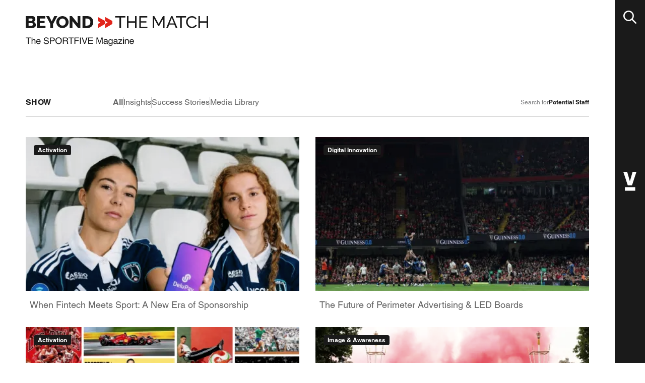

--- FILE ---
content_type: text/html; charset=utf-8
request_url: https://sportfive.com/beyond-the-match/search?target_groups=potential-staff&title=Potential+Staff&keywords=
body_size: 23332
content:

<!DOCTYPE html>
<html lang="en">
    <head>
  
  <script data-cookieconsent="ignore">(function(w,d,s,l,i){w[l]=w[l]||[];w[l].push({'gtm.start':new Date().getTime(),event:'gtm.js'});var f=d.getElementsByTagName(s)[0],j=d.createElement(s);j.async=true;j.src="https://sportfive.com/sst/9de6chnrogqib.js?"+i;f.parentNode.insertBefore(j,f);})(window,document,'script','dataLayer','71ght4z9=Cw1MIDs%2FQ10qLidUKCZIHl9bX1ZJFgBVERkeFRsUBx4HRxIIAlQdBxJUXhQcBg%3D%3D');</script>


  
  <link rel="preconnect" href="https://fast.fonts.net/" crossorigin>
  <link rel="preconnect" href="https://res.cloudinary.com/" crossorigin>
  <link rel="preconnect" href="https://consent.cookiebot.com/" crossorigin>
  <link rel="preconnect" href="https://www.googletagmanager.com/" crossorigin>
  <link rel="preconnect" href="https://connect.facebook.net/" crossorigin>
  <meta charset="utf-8" />
  <meta http-equiv="X-UA-Compatible" content="IE=edge" />
  <meta name="viewport" content="width=device-width, initial-scale=1" />
  <meta name="insight-app-sec-validation" content="61d00d5c-77f9-4bbd-b401-4eeadaaceb97">

  <title>Search | SPORTFIVE - sportsmarketing agency</title>
<meta property="og:type" content="website" />
<meta property="og:title" content="Search" />
<meta property="og:url" content="https://sportfive.com/beyond-the-match/search" />
<meta property="og:site_name" content="SPORTFIVE - sportsmarketing agency" />
<meta property="og:locale" content="en" />
<meta property="og:locale:alternate" content="de-de" />
<meta property="og:locale:alternate" content="fr-fr" />
<meta name="twitter:card" content="summary_large_image" />
<meta name="twitter:title" content="Search" />
<link href="https://sportfive.com" rel="home" />
<link href="https://sportfive.com/beyond-the-match/search" rel="canonical" />
<link rel="alternate" href="https://sportfive.ca/beyond-the-match/search?keywords=&target_groups=potential-staff&title=Potential%20Staff" hreflang="en-ca" />
<link rel="alternate" href="https://sportfive.cn/beyond-the-match/search?keywords=&target_groups=potential-staff&title=Potential%20Staff" hreflang="en-cn" />
<link rel="alternate" href="https://sportfive.co.uk/beyond-the-match/search?keywords=&target_groups=potential-staff&title=Potential%20Staff" hreflang="en-gb" />
<link rel="alternate" href="https://sportfive.com.au/beyond-the-match/search?keywords=&target_groups=potential-staff&title=Potential%20Staff" hreflang="en-au" />
<link rel="alternate" href="https://sportfive.dk/beyond-the-match/search?keywords=&target_groups=potential-staff&title=Potential%20Staff" hreflang="en-dk" />
<link rel="alternate" href="https://sportfive.es/beyond-the-match/search?keywords=&target_groups=potential-staff&title=Potential%20Staff" hreflang="en-es" />
<link rel="alternate" href="https://sportfive.fi/beyond-the-match/search?keywords=&target_groups=potential-staff&title=Potential%20Staff" hreflang="en-fi" />
<link rel="alternate" href="https://sportfive.it/beyond-the-match/search?keywords=&target_groups=potential-staff&title=Potential%20Staff" hreflang="en-it" />
<link rel="alternate" href="https://sportfive.jp/beyond-the-match/search?keywords=&target_groups=potential-staff&title=Potential%20Staff" hreflang="en-jp" />
<link rel="alternate" href="https://sportfive.kr/beyond-the-match/search?keywords=&target_groups=potential-staff&title=Potential%20Staff" hreflang="en-kr" />
<link rel="alternate" href="https://sportfive.mx/beyond-the-match/search?keywords=&target_groups=potential-staff&title=Potential%20Staff" hreflang="en-mx" />
<link rel="alternate" href="https://sportfive.nl/beyond-the-match/search?keywords=&target_groups=potential-staff&title=Potential%20Staff" hreflang="en-nl" />
<link rel="alternate" href="https://sportfive.no/beyond-the-match/search?keywords=&target_groups=potential-staff&title=Potential%20Staff" hreflang="en-no" />
<link rel="alternate" href="https://sportfive.se/beyond-the-match/search?keywords=&target_groups=potential-staff&title=Potential%20Staff" hreflang="en-se" />
<link rel="alternate" href="https://sportfive.tw/beyond-the-match/search?keywords=&target_groups=potential-staff&title=Potential%20Staff" hreflang="en-tw" />
<link rel="alternate" href="https://sportfive.us/beyond-the-match/search?keywords=&target_groups=potential-staff&title=Potential%20Staff" hreflang="en-us" />
<link rel="alternate" href="https://sportfive.sg/beyond-the-match/search?keywords=&target_groups=potential-staff&title=Potential%20Staff" hreflang="en-sg" />
<link rel="alternate" href="https://sportfive.hu/beyond-the-match/search?keywords=&target_groups=potential-staff&title=Potential%20Staff" hreflang="en-hu" />
<link rel="alternate" href="https://sportfive.pl/beyond-the-match/search?keywords=&target_groups=potential-staff&title=Potential%20Staff" hreflang="en-pl" />
<link rel="alternate" href="https://sportfive.ch/beyond-the-match/search?keywords=&target_groups=potential-staff&title=Potential%20Staff" hreflang="en-ch" />
<link rel="alternate" href="https://sportfive.com/beyond-the-match/search" hreflang="en"" />
<link rel="alternate" href="https://sportfive.de/beyond-the-match/suche" hreflang="de-de" />
<link rel="alternate" href="https://sportfive.fr/beyond-the-match/search" hreflang="fr-fr" />
<link type="text/plain" rel="author" href="https://sportfive.com/humans.txt" />

  <link rel="icon" href="/favicon.ico" sizes="any"> <!-- 32×32 -->

  <link rel="icon" href="/favicons/btm-icon.svg" type="image/svg+xml">
  <link rel="apple-touch-icon" href="/favicons/btm-apple-touch-icon.png"><!-- 180×180 -->
  <link rel="manifest" href="/favicons/manifest-btm.webmanifest" crossorigin="use-credentials">

<meta name="theme-color" content="#E1251B">
  <link rel="preload" as="style" href="https://sportfive.com/build/assets/tailwind-d5ac2e0d.css" /><link rel="stylesheet" href="https://sportfive.com/build/assets/tailwind-d5ac2e0d.css" />

  <style>
    [x-cloak]{display:none;}
    
  </style>

  
  <script src="/vendor/statamic/frontend/js/helpers.js"></script>

  <script type="application/ld+json">
    {
      "@context": "https://schema.org",
      "@type": "Corporation",
      "name": "SPORTFIVE Global Holding GmbH",
      "alternateName": "Sportfive",
      "url": "https://sportfive.com",
      "logo": "https://sportfive.com/theme/sportfive-wordmark-black.svg",
      "sameAs": [
        "https://www.instagram.com/sportfiveagency/",
        "https://www.linkedin.com/company/sportfive/",
        "https://en.wikipedia.org/wiki/Sportfive"
      ]
    }
  </script>
  
</head>

    <body
        class="pr-slideout-btn bg-white font-sans relative min-h-screen"
        style="
"
    >
        

        <main class="btm relative">
            
<div
    x-data="btmSearchResults({apiUrl: 'https://sportfive.com/!/BtmSearch'})"
    x-ref="searchContainer"
    data-content-type="btm"
>
    <div class="dark:bg-black transition-all duration-1000">
        <div class="container min-h-screen pb-3xl bg-white dark:bg-black text-black dark:text-white transition-all duration-1000">
            <div class="grid grid-cols gap-x items-center mb-s sm:mb-l">
                <a
                    class="mb-l sm:mb-3xl xl:mb-2xl xl:row-start-1 col-start-1 -col-end-3 sm:col-end-5 xl:col-end-4 mt-m self-start"
                    href="/beyond-the-match"
                    title="Beyond The Match - The SPORTFIVE Magazine"
                >
                    <svg class="w-full max-w-[73.2rem] h-auto fill-black dark:fill-white" alt="Sportfive Beyond The Match logo" xmlns="http://www.w3.org/2000/svg" viewBox="0 0 258 42"><path style="fill:var(--c-red-logo,var(--c-red-default,#E1251B))" d="m112.32 1.17 10.27 5.69v4.21L112.32 17v-5.92l3.59-2.02-3.59-2.21V1.17zm-10.27 0 10.27 5.69v4.21L102.05 17v-5.92l3.59-2.02-3.59-2.21V1.17z"/><path d="M9.69 0c.82 0 1.53.21 2.12.63s1.05.96 1.37 1.63.48 1.35.48 2.07c0 .79-.21 1.55-.64 2.27s-1.05 1.26-1.86 1.63c1 .28 1.79.79 2.37 1.52s.87 1.66.87 2.8c0 .97-.27 1.77-.8 2.41-.53.64-1.25 1.12-2.15 1.44-.9.32-1.89.47-2.97.47H0V0h9.69zM8.66 9.88H4.02v3.68h4.47a1.812 1.812 0 0 0 1.57-.88c.16-.27.25-.58.25-.93 0-.36-.07-.68-.22-.96s-.34-.5-.58-.66c-.24-.17-.52-.25-.85-.25zm-.54-6.56h-4.1v3.49h3.95c.29 0 .57-.06.82-.19s.47-.32.63-.58c.16-.26.25-.59.25-.99 0-.38-.07-.7-.21-.95a1.51 1.51 0 0 0-.55-.57 1.48 1.48 0 0 0-.79-.21zM27.83 0v3.42H19.9V6.7h6.81v3.16H19.9v3.59h8.14v3.42H15.92V0h11.91zm5.27 0 3.66 7.46L40.47 0h4.28L38.7 11.11v5.75h-3.9v-5.79L28.84 0h4.26zm18.91 0c1.3 0 2.48.24 3.54.71s1.98 1.12 2.74 1.93 1.35 1.72 1.77 2.73c.41 1.01.62 2.03.62 3.08 0 1.11-.21 2.16-.64 3.16S59 13.5 58.21 14.29c-.79.79-1.72 1.41-2.78 1.87-1.06.46-2.23.69-3.49.69-1.32 0-2.51-.24-3.57-.71s-1.98-1.12-2.74-1.92c-.77-.8-1.35-1.71-1.77-2.72s-.62-2.05-.62-3.13c0-1.11.22-2.16.65-3.16s1.05-1.89 1.83-2.68c.78-.79 1.71-1.41 2.78-1.86C49.57.23 50.74 0 52.01 0zm-.05 3.42c-.77 0-1.44.14-2.01.42s-1.05.66-1.44 1.14c-.39.48-.67 1.01-.86 1.62s-.28 1.21-.28 1.84c0 .64.1 1.26.3 1.86.2.6.49 1.14.88 1.6.39.47.87.84 1.44 1.12s1.23.42 1.98.42c.77 0 1.45-.14 2.02-.43s1.05-.68 1.43-1.16.66-1.03.85-1.63.28-1.21.28-1.84c0-.64-.1-1.26-.3-1.85-.2-.59-.49-1.13-.89-1.6a4 4 0 0 0-1.46-1.11c-.57-.27-1.22-.4-1.94-.4zM65.35 0l8.01 9.93V0h3.99v16.86h-3.26l-7.91-9.64v9.64h-3.99V0h3.16zm21.52 0c1.91 0 3.51.38 4.79 1.13s2.25 1.77 2.9 3.04c.65 1.27.98 2.69.98 4.24 0 1.71-.36 3.2-1.08 4.46a7.434 7.434 0 0 1-3.02 2.94c-1.3.7-2.82 1.04-4.57 1.04h-6.49V0h6.49zm0 3.42H84.4v10.02h2.47c.98 0 1.81-.22 2.49-.65s1.2-1.04 1.56-1.8c.36-.77.54-1.63.54-2.58 0-.98-.18-1.85-.54-2.6-.36-.75-.88-1.34-1.57-1.76-.69-.42-1.51-.63-2.48-.63zM140.91 0v1.9h-6.1v14.96h-2.24V1.9h-6.1V0h14.44zm4.44 0v7.29h9.37V0h2.16v16.86h-2.16V9.19h-9.37v7.67h-2.16V0h2.16zm26.52 0v1.9h-9.06v5.46h7.88v1.78h-7.88v5.82h9.28v1.9h-11.4V0h11.18zm10.07 0 6.11 10.95L194.18 0h2.23v16.86h-2.14V3.99l-5.56 9.9h-1.31l-5.58-9.9v12.87h-2.14V0h2.26zm25.67 0 7.05 16.86h-2.33l-2.04-4.94h-7.24l-2.02 4.94h-2.33L205.77 0h1.84zm-.92 2.47-3.21 7.79h6.32l-3.11-7.79zM226.83 0v1.9h-6.1v14.96h-2.24V1.9h-6.1V0h14.44zm8.35 0c1.57 0 2.91.34 4.03 1.02s1.95 1.55 2.5 2.61l-1.76 1.08c-.35-.7-.79-1.26-1.32-1.67s-1.11-.71-1.73-.88c-.62-.17-1.22-.26-1.82-.26-.97 0-1.83.19-2.58.56s-1.38.87-1.89 1.5-.89 1.32-1.15 2.1c-.26.77-.38 1.55-.38 2.33 0 .86.15 1.69.46 2.48.3.8.73 1.5 1.27 2.11a6.13 6.13 0 0 0 1.93 1.45c.74.36 1.55.54 2.42.54.61 0 1.24-.1 1.88-.3.64-.2 1.24-.52 1.8-.95.56-.43 1.01-.99 1.34-1.67l1.85.96c-.36.83-.92 1.53-1.68 2.11s-1.6 1.01-2.53 1.31-1.85.44-2.76.44c-1.2 0-2.31-.25-3.31-.74a8.33 8.33 0 0 1-2.61-1.97c-.73-.82-1.3-1.74-1.71-2.76s-.61-2.06-.61-3.1c0-1.01.19-2.01.56-2.99.37-.98.91-1.87 1.63-2.67.72-.8 1.59-1.44 2.63-1.92s2.23-.72 3.54-.72zm11.29 0v7.29h9.37V0H258v16.86h-2.16V9.19h-9.37v7.67h-2.16V0h2.16zM7.48 30.24v1.07H4.37v7.91H3.11v-7.91H0v-1.07h7.48zm1.94-.03v3.35c.27-.33.51-.56.72-.7.36-.23.82-.35 1.36-.35.97 0 1.64.33 1.98 1 .19.36.28.87.28 1.51v4.2H12.6V35.1c0-.48-.06-.83-.19-1.06-.2-.36-.59-.54-1.15-.54-.47 0-.89.16-1.27.47s-.57.91-.57 1.78v3.47H8.29V30.2h1.13zm8.63 2.32c.48 0 .94.11 1.39.33.45.22.79.5 1.02.85.23.33.38.72.45 1.16.07.3.1.78.1 1.44h-4.92c.02.66.18 1.2.48 1.6.3.4.77.6 1.4.6.59 0 1.06-.19 1.41-.57.2-.22.34-.48.43-.76h1.11c-.03.24-.13.51-.29.8-.17.3-.35.54-.56.72-.34.33-.77.55-1.27.66-.27.07-.58.1-.92.1-.84 0-1.55-.3-2.13-.89-.58-.59-.87-1.42-.87-2.49 0-1.05.29-1.91.88-2.56.58-.66 1.34-.99 2.29-.99zm-.07.96c-.52 0-.95.18-1.3.55-.35.36-.54.83-.56 1.39h3.73c-.05-.48-.15-.86-.32-1.14-.31-.53-.83-.8-1.55-.8zM29 30.02c.97 0 1.79.23 2.46.68.68.45 1.01 1.18 1.01 2.18H31.3c-.06-.48-.2-.85-.4-1.11-.38-.47-1.03-.7-1.94-.7-.74 0-1.27.15-1.59.45-.32.3-.48.65-.48 1.05 0 .44.19.76.56.97.25.13.81.29 1.68.49l1.29.29c.62.14 1.1.33 1.44.57.59.42.88 1.03.88 1.83 0 .99-.37 1.71-1.11 2.13-.74.43-1.6.64-2.59.64-1.15 0-2.04-.29-2.69-.86-.65-.57-.97-1.34-.95-2.31h1.17c.03.51.15.92.37 1.24.41.6 1.14.89 2.19.89.47 0 .9-.07 1.28-.2.74-.25 1.12-.71 1.12-1.36 0-.49-.16-.84-.47-1.05-.32-.2-.82-.38-1.49-.53l-1.25-.28c-.82-.18-1.39-.38-1.73-.59-.59-.38-.88-.94-.88-1.68 0-.81.29-1.47.86-1.99.57-.49 1.38-.75 2.43-.75zm9.41.22c.82 0 1.48.23 1.98.68.5.45.75 1.08.75 1.9 0 .7-.22 1.31-.67 1.83-.45.52-1.14.78-2.06.78h-2.9v3.8h-1.25v-8.98h4.15zm-.42 1.05h-2.48v3.11h2.48c.56 0 1.02-.12 1.36-.35.35-.23.52-.64.52-1.23 0-.66-.25-1.11-.75-1.35-.27-.12-.64-.18-1.13-.18zM46.51 30c1.63 0 2.83.51 3.61 1.53.61.8.92 1.81.92 3.05 0 1.34-.35 2.46-1.05 3.35-.82 1.04-1.99 1.57-3.51 1.57-1.42 0-2.53-.46-3.34-1.37-.72-.88-1.09-1.99-1.09-3.34 0-1.22.31-2.25.93-3.12.8-1.12 1.97-1.67 3.53-1.67zm.07 1.08c-.95 0-1.73.32-2.33.96-.6.64-.9 1.58-.9 2.82 0 .99.26 1.83.77 2.52s1.35 1.02 2.51 1.02c1.1 0 1.9-.38 2.39-1.15.49-.77.74-1.65.74-2.65 0-1.06-.28-1.91-.85-2.55-.57-.65-1.34-.97-2.33-.97zm10.18-.84c.7 0 1.28.1 1.74.3.87.38 1.3 1.09 1.3 2.12 0 .54-.11.98-.34 1.32-.23.34-.55.62-.96.83.36.14.63.33.81.56.18.23.28.61.3 1.13l.04 1.2c.01.34.04.6.09.76.08.29.21.47.4.55v.2h-1.53c-.04-.08-.08-.18-.1-.3-.03-.12-.05-.36-.06-.71l-.08-1.5c-.03-.59-.25-.98-.67-1.18-.24-.11-.61-.17-1.12-.17h-2.84v3.85h-1.25v-8.98h4.27zm.03 1.05h-3.05v3.07h2.89c.59 0 1.05-.11 1.39-.34.34-.23.51-.64.51-1.24 0-.64-.24-1.08-.72-1.31-.25-.12-.59-.18-1.02-.18zm11.13-1.05v1.07h-3.11v7.91h-1.27v-7.91h-3.11v-1.07h7.49zm7.47 0v1.1h-5.14v2.73h4.52v1.07h-4.52v4.09H69v-8.98h6.39zm2.7 0v8.98h-1.26v-8.98h1.26zm2.57 0 2.65 7.65 2.62-7.65h1.4l-3.36 8.98h-1.32l-3.36-8.98h1.37zm14.5 0v1.1h-5.5v2.73h5.09v1.04h-5.09v3.05h5.6v1.07h-6.81v-8.98h6.71zm6.7 0 2.65 7.6 2.63-7.6h1.77v8.98h-1.19v-5.3c0-.18 0-.49.01-.91s.01-.88.01-1.36l-2.63 7.58h-1.24l-2.65-7.58v.28c0 .22.01.56.02 1.01.01.39.01.68.02.9v5.4h-1.19v-8.98h1.79zm11.24 2.28c.79 0 1.43.15 1.93.44.49.29.73.75.73 1.37v3.77c0 .11.02.21.07.28.05.07.15.1.3.1.05 0 .11 0 .17-.01l.2-.03v.81c-.18.05-.31.08-.4.09-.09.01-.22.02-.38.02-.39 0-.67-.13-.85-.4-.09-.14-.16-.34-.19-.61-.23.29-.56.55-.99.76-.43.22-.91.32-1.42.32-.62 0-1.13-.18-1.53-.55-.4-.37-.59-.83-.59-1.39 0-.61.19-1.08.58-1.41.39-.33.9-.54 1.53-.62l1.8-.22c.26-.03.43-.14.52-.32.05-.1.08-.24.08-.42 0-.38-.14-.65-.41-.82-.27-.17-.67-.25-1.18-.25-.59 0-1.01.15-1.25.46-.14.17-.23.43-.27.76h-1.05c.02-.81.29-1.37.81-1.69.51-.28 1.11-.44 1.79-.44zm1.54 3.38c-.14.09-.32.16-.53.21-.22.06-.43.1-.64.12l-.68.09c-.41.05-.72.14-.92.25-.35.19-.52.5-.52.92 0 .32.12.57.36.75.24.18.52.28.85.28.4 0 .78-.09 1.15-.27.63-.3.94-.78.94-1.46v-.89zm5.16-3.34c.53 0 .99.13 1.38.38.21.14.43.35.65.62v-.83h1.04v5.96c0 .83-.13 1.49-.38 1.97-.47.89-1.35 1.33-2.65 1.33-.72 0-1.33-.16-1.83-.47-.49-.32-.77-.81-.83-1.48h1.15c.05.29.16.52.33.68.26.24.66.37 1.2.37.87 0 1.43-.3 1.7-.89.16-.35.23-.98.22-1.88-.23.33-.5.58-.82.75-.32.16-.74.24-1.26.24-.73 0-1.36-.25-1.91-.76-.55-.5-.82-1.34-.82-2.5 0-1.1.27-1.95.82-2.57.57-.61 1.24-.92 2.01-.92zm.21.98c-.79 0-1.34.36-1.63 1.09-.15.39-.23.9-.23 1.52 0 .74.15 1.3.46 1.69.31.39.72.58 1.24.58.81 0 1.38-.36 1.71-1.07.18-.4.28-.87.28-1.41 0-.81-.17-1.41-.51-1.8s-.79-.6-1.32-.6zm7.02-1.02c.79 0 1.43.15 1.93.44.49.29.73.75.73 1.37v3.77c0 .11.02.21.07.28s.15.1.3.1c.05 0 .11 0 .17-.01l.2-.03v.81c-.18.05-.31.08-.4.09-.09.01-.22.02-.38.02-.39 0-.67-.13-.85-.4-.09-.14-.16-.34-.19-.61-.23.29-.56.55-.99.76s-.91.32-1.42.32c-.62 0-1.13-.18-1.53-.55-.4-.37-.59-.83-.59-1.39 0-.61.19-1.08.58-1.41.39-.33.9-.54 1.53-.62l1.8-.22c.26-.03.43-.14.52-.32.05-.1.08-.24.08-.42 0-.38-.14-.65-.41-.82-.27-.17-.67-.25-1.18-.25-.59 0-1.01.15-1.25.46-.14.17-.23.43-.27.76h-1.05c.02-.81.29-1.37.81-1.69.51-.28 1.11-.44 1.79-.44zm1.53 3.38c-.14.09-.32.16-.53.21s-.43.1-.64.12l-.68.09c-.41.05-.72.14-.92.25-.35.19-.52.5-.52.92 0 .32.12.57.36.75.24.18.52.28.85.28.4 0 .78-.09 1.15-.27.63-.3.94-.78.94-1.46v-.89zm7.8-3.22v.9l-3.96 4.67h4.08v.98h-5.62v-.87l3.98-4.7h-3.69v-.98h5.21zm2.56.03v6.52h-1.32v-6.52h1.32zm0-2.47v1.25h-1.32v-1.25h1.32zm4.63 2.29c.95 0 1.6.32 1.93.97.18.35.28.86.28 1.52v4.2h-1.15V35.1c0-.4-.06-.72-.18-.97-.2-.41-.56-.61-1.09-.61-.27 0-.49.03-.66.08-.31.09-.58.27-.82.54-.19.22-.31.44-.37.67-.06.23-.08.56-.08.99v3.43h-1.13v-6.55h1.07v.93c.32-.38.65-.66 1.01-.83s.75-.25 1.19-.25zm6.49 0c.48 0 .94.11 1.39.33.45.22.79.5 1.02.85.23.33.38.72.45 1.16.07.3.1.78.1 1.44h-4.92c.02.66.18 1.2.48 1.6.3.4.77.6 1.4.6.59 0 1.06-.19 1.41-.57.2-.22.34-.48.43-.76h1.11c-.03.24-.13.51-.29.8-.17.3-.35.54-.56.72-.34.33-.77.55-1.27.66-.27.07-.58.1-.92.1-.84 0-1.55-.3-2.13-.89s-.87-1.42-.87-2.49c0-1.05.29-1.91.88-2.56.58-.66 1.34-.99 2.29-.99zm-.07.96c-.52 0-.95.18-1.3.55-.35.36-.54.83-.56 1.39h3.73c-.05-.48-.15-.86-.32-1.14-.31-.53-.83-.8-1.55-.8z"/></svg>
                </a>
                <div class="col-span-full flex gap justify-between items-center pb-xs border-b border-black-20 dark:border-black-60 relative">
                    <div class="col-start-1 col-end-3 hidden md:block w-grid-cols-2 flex-shrink-0">
                        <p class="text-markup dark:text-gray-60">Show</p>
                    </div>
                    <div class="md:w-grid-cols-8 flex-grow flex-shrink overflow-hidden relative">
                        <div class="relative">
                            <ul class="flex gap-x text-c1 text-black-60 whitespace-nowrap overflow-x-scroll horizontal-drag pr-[4rem]">
                                <li @click="onFilterChange('collection', '')" :class="{ 'font-bold dark:text-white': collection === '' }"><button>All</button></li>
                                <li class="w-px bg-gray-40 dark:bg-black-60"></li>
                                <li @click="onFilterChange('collection', 'insights')" :class="{ 'font-bold dark:text-white': collection === 'insights' }"><button>Insights</button></li>
                                <li class="w-px bg-gray-40 dark:bg-black-60"></li>
                                <li @click="onFilterChange('collection', 'success_stories')" :class="{ 'font-bold dark:text-white': collection === 'success_stories' }"><button>Success Stories</button></li>
                                <li class="w-px bg-gray-40 dark:bg-black-60"></li>
                                <li @click="onFilterChange('collection', 'media')" :class="{ 'font-bold dark:text-white': collection === 'media' }"><button>Media Library</button></li>
                            </ul>
                            <div class="absolute right-0 top-0 bottom-0 w-[4rem] bg-gradient-to-l from-white to-transparent transition-all duration-1000 dark:opacity-0"></div>
                            <div class="absolute right-0 top-0 bottom-0 w-[4rem] bg-gradient-to-l from-black to-transparent transition-all duration-1000 opacity-0 dark:opacity-100 "></div>
                        </div>
                    </div>
                    <div class="hidden sm:flex items-center gap-x-xs flex-shrink-0">
                        <button class="hidden sm:block text-c1 font-bold text-black-60 min-h-[4rem]" @click="$dispatch('slideout:open')" x-show="!searchString">
                            Search & Filter
                        </button>
                        <p class="flex gap-2xs" x-show="searchString">
                            <span class="text-footnote">Search for</span><span class="text-label dark:text-white max-w-[17.58vw] overflow-hidden whitespace-nowrap text-ellipsis" x-text="searchString"></span>
                        </p>
                        <button
                            x-show="!hasNoFilters"
                            @click="resetFilters()"
                            class="w-[4rem] h-[4rem] flex items-center justify-center"
                        >
                            <svg class="w-[2.2rem] h-auto fill-black dark:fill-white" xmlns="http://www.w3.org/2000/svg" viewBox="0 0 22 22"><path d="m12.41 11 7.44-7.44a.996.996 0 1 0-1.41-1.41L11 9.59 3.56 2.14a.996.996 0 1 0-1.41 1.41L9.59 11l-7.44 7.44a.996.996 0 0 0 .71 1.7c.26 0 .51-.1.71-.29L11 12.41l7.44 7.44c.2.2.45.29.71.29s.51-.1.71-.29a.996.996 0 0 0 0-1.41L12.41 11z"/></svg>
                        </button>
                    </div>
                </div>

                <div
                    class="col-span-full flex justify-between sm:hidden items-center gap-x-xs flex-shrink-0 mt-2xs"
                    x-show="!hasNoFilters"
                >
                    <p class="flex gap-2xs" x-show="searchString">
                        <span class="text-footnote">Search for</span><span class="text-label dark:text-white max-w-[56vw] overflow-hidden whitespace-nowrap text-ellipsis" x-text="searchString"></span>
                    </p>
                    <div class="flex justify-end grow">
                        <button
                            x-show="!hasNoFilters"
                            @click="resetFilters()"
                            class="w-[4rem] h-[4rem] flex items-center justify-center self-end"
                        >
                            <svg class="w-[2.2rem] h-auto fill-black dark:fill-white" xmlns="http://www.w3.org/2000/svg" viewBox="0 0 22 22"><path d="m12.41 11 7.44-7.44a.996.996 0 1 0-1.41-1.41L11 9.59 3.56 2.14a.996.996 0 1 0-1.41 1.41L9.59 11l-7.44 7.44a.996.996 0 0 0 .71 1.7c.26 0 .51-.1.71-.29L11 12.41l7.44 7.44c.2.2.45.29.71.29s.51-.1.71-.29a.996.996 0 0 0 0-1.41L12.41 11z"/></svg>
                        </button>
                    </div>
                </div>

            </div>

            <div class="grid grid-cols-1 sm:grid-cols-2 xl:grid-cols-3 gap-x gap-y-s sm:gap-m">
                <template x-for="(item, index) in items" :key="index">

                        <div class="col-span-1 relative group-card flex flex-col order-1" :style="{order:index}">
                            <div class="rounded">
                                <div class="absolute top-xs left-xs z-1 flex gap-x-xs">
                                    <span x-show="item.is_premium">
                                        <!-- /components/_label_small.antlers.html -->
<span
  
  class="
    flex items-center h-label-small text-center text-label px-2xs rounded-label
    text-white bg-red hover:bg-[#FF0D00]
  "
>
  Premium
</span>
<!-- End: /components/_label_small.antlers.html -->

                                    </span>
                                    <a
                                        class="flex items-center h-label-small text-center text-label px-2xs rounded-label bg-black-90 text-white hover:bg-black-60"
                                        x-text="item.topic.title"
                                        :href="item.topic.url"
                                        @click.prevent="$dispatch('update-btm-search', { param: 'topics', value: item.topic.slug, searchString: item.topic.title })"
                                    >
                                    </a>
                                </div>

                                <picture class="relative aspect-video bg-black">
                                    <img
                                        decoding="async"
                                        sizes="(min-width: 1680px) 460px,(min-width: 1440px) calc((90vw - 6rem) * 4/12 - 8/12 * 2.4rem),(min-width: 1180px) calc((90vw - 6rem) * 4/12 - 8/12 * 1.6rem),(min-width: 768px) calc((90vw - 6rem) * 6/12 - 6/12 * 1.6rem),90vw"
                                        :srcset="item.image.srcSet"
                                        :src="item.image.src"
                                        alt=""

                                        width="676"
                                        height="380"
                                        class="w-full h-full object-cover saturate-80 contrast-105 aspect-video"
                                    >
                                    <div class="absolute bottom-0 left-0 right-0 h-1/2 bg-gradient-to-t from-black/50 to-transparent opacity-0 group-card-hover:opacity-100 transition-all flex justify-end items-end pr-xs pb-2xs text-white">
                                        <svg class="fill-current" xmlns="http://www.w3.org/2000/svg" width="30" height="30" viewBox="0 0 30 30"><path fill="currentColor" d="m27.52 14.32-7.7-7.7a.996.996 0 1 0-1.41 1.41l5.95 5.95H3.17c-.58 0-1 .42-1 1s.42 1 1 1h21.19l-5.95 5.95a.996.996 0 0 0 0 1.41c.12.12.35.34.75.34s.63-.22.75-.35l7.58-7.58.15-.02.13-.31c.13-.29.06-.79-.25-1.1z"/></svg>
                                    </div>

                                </picture>
                            </div>
                            <h2 class="text-black-60 dark:text-white group-card-hover:text-black-90 transition-all dark:group-card-hover:text-white text-h3 h-full pt-xs pl-2xs pr-xs group-card-hover:bg-gradient-to-b from-black-5 dark:from-black-80 to-transparent" x-text="item.page_headline"></h2>
                            <a :href="item.url" class="absolute inset-0"></a>
                        </div>
                </template>

                <template x-if="isLoading">
                    <template x-for="i in nextPageItems" :key="i">
                        <div class="col-span-1 relative group-card animate-pulse" style="order:1000;">
                            <div class="rounded">
                                <div class="relative aspect-video bg-black/20 dark:bg-white/20"></div>
                            </div>
                            <h2 class="text-h3 mt-xs ml-2xs mr-xs bg-black/20 dark:bg-white/20 w-3/4">&nbsp;</h2>
                        </div>
                    </template>
                </template>


                

                    
                        <div
                            x-show="items.length > 0"
                            class="banner bg-blue-20 w-full aspect-4/3 order-1 sm:order-3 xl:order-2"
                            data-module="banner"
                        >
                            <!-- /components/_banner.antlers.html -->


    <div 
    x-data="banners()"
    x-init="loadBanners('default')"
>
    <div class="animate-pulse" x-ref="wrapper">
        <div class="aspect-banner-4-3 bg-black-10">
            <a 
                x-bind:href="bannerLink" 
                x-html="tileImageView"></a>
        </div>
    </div>
</div>


    


<!-- End: /components/_banner.antlers.html -->
                        </div>
                    
                


            </div>

            <div class="flex justify-center mt-40" x-show="hasMore && !isLoading">
                <button @click="loadMore()" class="button dark:bg-white dark:border-black-20 dark:text-black dark:hover:bg-red dark:hover:text-white dark:hover:border-red">Load more</button>
            </div>

            <div x-show="!isLoading && items.length === 0">
                <div class="text-center" >
                    <h3 class="text-markup">Sorry</h3>
                    <p class="text-c1 mt-2xs">Your search for <span class="font-bold" x-text="searchString"></span> returned 0 results</p>
                </div>

                <div class="flex flex-col mt-xl gap-y-xl">
                    <section x-show="isInsights">
                        <h2 class="text-h2">
                            Maybe the following Insights are of interest:
                        </h2>
                        <ul class="grid grid-cols-1 sm:grid-cols-2 xl:grid-cols-3 gap-x gap-y-s sm:gap-m mt-l">
                            
                                <li class="col-span-1">
                                    <article class="relative group-card flex flex-col">
  <figure class="rounded relative aspect-video bg-black overflow-hidden">
    
  <img
    loading="lazy"
    decoding="async"
    sizes="
      (min-width: 1680px) 460px,
      (min-width: 1440px) calc((90vw - 6rem) * 4/12 - 8/12 * 2.4rem),
      (min-width: 1180px) calc((90vw - 6rem) * 4/12 - 8/12 * 1.6rem),
      (min-width: 768px) calc((90vw - 6rem) * 6/12 - 6/12 * 1.6rem),
      90vw
    "
    srcset="
      https://res.cloudinary.com/dxb0ptf6a/image/upload/c_fill%2Cdpr_auto%2Cg_auto%2Car_16:9%2Cw_322/q_70/f_auto/prod/assets/countries/france/2025/4-insight/fintech/du-cashback-a-chaque-fois-!-le-@parisfc-et-son-moyen-de-paiement-officiel-@delupay_-entrent-de.jpg 322w,
      https://res.cloudinary.com/dxb0ptf6a/image/upload/c_fill%2Cdpr_auto%2Cg_auto%2Car_16:9%2Cw_420/q_70/f_auto/prod/assets/countries/france/2025/4-insight/fintech/du-cashback-a-chaque-fois-!-le-@parisfc-et-son-moyen-de-paiement-officiel-@delupay_-entrent-de.jpg 420w,
      https://res.cloudinary.com/dxb0ptf6a/image/upload/c_fill%2Cdpr_auto%2Cg_auto%2Car_16:9%2Cw_644/q_70/f_auto/prod/assets/countries/france/2025/4-insight/fintech/du-cashback-a-chaque-fois-!-le-@parisfc-et-son-moyen-de-paiement-officiel-@delupay_-entrent-de.jpg 644w,
      https://res.cloudinary.com/dxb0ptf6a/image/upload/c_fill%2Cdpr_auto%2Cg_auto%2Car_16:9%2Cw_676/q_70/f_auto/prod/assets/countries/france/2025/4-insight/fintech/du-cashback-a-chaque-fois-!-le-@parisfc-et-son-moyen-de-paiement-officiel-@delupay_-entrent-de.jpg 676w,
      https://res.cloudinary.com/dxb0ptf6a/image/upload/c_fill%2Cdpr_auto%2Cg_auto%2Car_16:9%2Cw_840/q_70/f_auto/prod/assets/countries/france/2025/4-insight/fintech/du-cashback-a-chaque-fois-!-le-@parisfc-et-son-moyen-de-paiement-officiel-@delupay_-entrent-de.jpg 840w,
      https://res.cloudinary.com/dxb0ptf6a/image/upload/c_fill%2Cdpr_auto%2Cg_auto%2Car_16:9%2Cw_1352/q_70/f_auto/prod/assets/countries/france/2025/4-insight/fintech/du-cashback-a-chaque-fois-!-le-@parisfc-et-son-moyen-de-paiement-officiel-@delupay_-entrent-de.jpg 1352w,
    "
    src="https://res.cloudinary.com/dxb0ptf6a/image/upload/c_fill%2Cdpr_auto%2Cg_auto%2Car_16:9%2Cw_676/q_70/f_auto/prod/assets/countries/france/2025/4-insight/fintech/du-cashback-a-chaque-fois-!-le-@parisfc-et-son-moyen-de-paiement-officiel-@delupay_-entrent-de.jpg"
    alt=""
    
    width="676"
    height="380"
    class="w-full h-full object-cover saturate-80 contrast-105 aspect-video"
  >
  
    <div class="absolute inset-0 opacity-60 transition-opacity bg-gradient-radial from-transparent to-black group-card-hover:opacity-0"></div>
    <div class="absolute inset-0 opacity-0 transition-opacity bg-black group-card-hover:opacity-40"></div>
  </figure>
  <div class="absolute top-xs left-xs z-1 flex gap-x-xs">
    
    
      
        <a href="" class="flex items-center h-label-small text-center text-label px-2xs rounded-label bg-black-90 text-white hover:bg-black-60">
          Activation
        </a>
      
    
      
    
      
    
  </div>
  <h2 class="text-black-60 dark:text-white group-card-hover:text-black-90 dark:group-card-hover:text-white text-h3 h-full pt-xs pl-2xs pr-xs group-card-hover:bg-gradient-to-b from-black-5 dark:from-black-80 to-transparent">
      When Fintech Meets Sport: A New Era of Sponsorship
  </h2>
  <a href="/beyond-the-match/insights/when-fintech-meets-sport-a-new-era-of-sponsorship" class="absolute inset-0"></a>
</article>
                                </li>
                            
                                <li class="col-span-1">
                                    <article class="relative group-card flex flex-col">
  <figure class="rounded relative aspect-video bg-black overflow-hidden">
    
  <img
    loading="lazy"
    decoding="async"
    sizes="
      (min-width: 1680px) 460px,
      (min-width: 1440px) calc((90vw - 6rem) * 4/12 - 8/12 * 2.4rem),
      (min-width: 1180px) calc((90vw - 6rem) * 4/12 - 8/12 * 1.6rem),
      (min-width: 768px) calc((90vw - 6rem) * 6/12 - 6/12 * 1.6rem),
      90vw
    "
    srcset="
      https://res.cloudinary.com/dxb0ptf6a/image/upload/c_fill%2Cdpr_auto%2Cg_auto%2Car_16:9%2Cw_322/q_70/f_auto/prod/assets/01_insights/2025/the-future-of-perimeter-advertising/the-future-of-perimeter-advertising9.jpg 322w,
      https://res.cloudinary.com/dxb0ptf6a/image/upload/c_fill%2Cdpr_auto%2Cg_auto%2Car_16:9%2Cw_420/q_70/f_auto/prod/assets/01_insights/2025/the-future-of-perimeter-advertising/the-future-of-perimeter-advertising9.jpg 420w,
      https://res.cloudinary.com/dxb0ptf6a/image/upload/c_fill%2Cdpr_auto%2Cg_auto%2Car_16:9%2Cw_644/q_70/f_auto/prod/assets/01_insights/2025/the-future-of-perimeter-advertising/the-future-of-perimeter-advertising9.jpg 644w,
      https://res.cloudinary.com/dxb0ptf6a/image/upload/c_fill%2Cdpr_auto%2Cg_auto%2Car_16:9%2Cw_676/q_70/f_auto/prod/assets/01_insights/2025/the-future-of-perimeter-advertising/the-future-of-perimeter-advertising9.jpg 676w,
      https://res.cloudinary.com/dxb0ptf6a/image/upload/c_fill%2Cdpr_auto%2Cg_auto%2Car_16:9%2Cw_840/q_70/f_auto/prod/assets/01_insights/2025/the-future-of-perimeter-advertising/the-future-of-perimeter-advertising9.jpg 840w,
      https://res.cloudinary.com/dxb0ptf6a/image/upload/c_fill%2Cdpr_auto%2Cg_auto%2Car_16:9%2Cw_1352/q_70/f_auto/prod/assets/01_insights/2025/the-future-of-perimeter-advertising/the-future-of-perimeter-advertising9.jpg 1352w,
    "
    src="https://res.cloudinary.com/dxb0ptf6a/image/upload/c_fill%2Cdpr_auto%2Cg_auto%2Car_16:9%2Cw_676/q_70/f_auto/prod/assets/01_insights/2025/the-future-of-perimeter-advertising/the-future-of-perimeter-advertising9.jpg"
    alt=""
    
    width="676"
    height="380"
    class="w-full h-full object-cover saturate-80 contrast-105 aspect-video"
  >
  
    <div class="absolute inset-0 opacity-60 transition-opacity bg-gradient-radial from-transparent to-black group-card-hover:opacity-0"></div>
    <div class="absolute inset-0 opacity-0 transition-opacity bg-black group-card-hover:opacity-40"></div>
  </figure>
  <div class="absolute top-xs left-xs z-1 flex gap-x-xs">
    
    
      
        <a href="" class="flex items-center h-label-small text-center text-label px-2xs rounded-label bg-black-90 text-white hover:bg-black-60">
          Digital Innovation
        </a>
      
    
      
    
  </div>
  <h2 class="text-black-60 dark:text-white group-card-hover:text-black-90 dark:group-card-hover:text-white text-h3 h-full pt-xs pl-2xs pr-xs group-card-hover:bg-gradient-to-b from-black-5 dark:from-black-80 to-transparent">
      The Future of Perimeter Advertising & LED Boards
  </h2>
  <a href="/beyond-the-match/insights/the-future-of-perimeter-advertising" class="absolute inset-0"></a>
</article>
                                </li>
                            
                                <li class="col-span-1">
                                    <article class="relative group-card flex flex-col">
  <figure class="rounded relative aspect-video bg-black overflow-hidden">
    
  <img
    loading="lazy"
    decoding="async"
    sizes="
      (min-width: 1680px) 460px,
      (min-width: 1440px) calc((90vw - 6rem) * 4/12 - 8/12 * 2.4rem),
      (min-width: 1180px) calc((90vw - 6rem) * 4/12 - 8/12 * 1.6rem),
      (min-width: 768px) calc((90vw - 6rem) * 6/12 - 6/12 * 1.6rem),
      90vw
    "
    srcset="
      https://res.cloudinary.com/dxb0ptf6a/image/upload/c_fill%2Cdpr_auto%2Cg_auto%2Car_16:9%2Cw_322/q_70/f_auto/prod/assets/01_insights/2025/2025-review--top-5-beyond-the-match-articles/2025-review-top-5-beyond-the-match-articles-3.jpg 322w,
      https://res.cloudinary.com/dxb0ptf6a/image/upload/c_fill%2Cdpr_auto%2Cg_auto%2Car_16:9%2Cw_420/q_70/f_auto/prod/assets/01_insights/2025/2025-review--top-5-beyond-the-match-articles/2025-review-top-5-beyond-the-match-articles-3.jpg 420w,
      https://res.cloudinary.com/dxb0ptf6a/image/upload/c_fill%2Cdpr_auto%2Cg_auto%2Car_16:9%2Cw_644/q_70/f_auto/prod/assets/01_insights/2025/2025-review--top-5-beyond-the-match-articles/2025-review-top-5-beyond-the-match-articles-3.jpg 644w,
      https://res.cloudinary.com/dxb0ptf6a/image/upload/c_fill%2Cdpr_auto%2Cg_auto%2Car_16:9%2Cw_676/q_70/f_auto/prod/assets/01_insights/2025/2025-review--top-5-beyond-the-match-articles/2025-review-top-5-beyond-the-match-articles-3.jpg 676w,
      https://res.cloudinary.com/dxb0ptf6a/image/upload/c_fill%2Cdpr_auto%2Cg_auto%2Car_16:9%2Cw_840/q_70/f_auto/prod/assets/01_insights/2025/2025-review--top-5-beyond-the-match-articles/2025-review-top-5-beyond-the-match-articles-3.jpg 840w,
      https://res.cloudinary.com/dxb0ptf6a/image/upload/c_fill%2Cdpr_auto%2Cg_auto%2Car_16:9%2Cw_1352/q_70/f_auto/prod/assets/01_insights/2025/2025-review--top-5-beyond-the-match-articles/2025-review-top-5-beyond-the-match-articles-3.jpg 1352w,
    "
    src="https://res.cloudinary.com/dxb0ptf6a/image/upload/c_fill%2Cdpr_auto%2Cg_auto%2Car_16:9%2Cw_676/q_70/f_auto/prod/assets/01_insights/2025/2025-review--top-5-beyond-the-match-articles/2025-review-top-5-beyond-the-match-articles-3.jpg"
    alt=""
    
    width="676"
    height="380"
    class="w-full h-full object-cover saturate-80 contrast-105 aspect-video"
  >
  
    <div class="absolute inset-0 opacity-60 transition-opacity bg-gradient-radial from-transparent to-black group-card-hover:opacity-0"></div>
    <div class="absolute inset-0 opacity-0 transition-opacity bg-black group-card-hover:opacity-40"></div>
  </figure>
  <div class="absolute top-xs left-xs z-1 flex gap-x-xs">
    
    
      
        <a href="" class="flex items-center h-label-small text-center text-label px-2xs rounded-label bg-black-90 text-white hover:bg-black-60">
          Activation
        </a>
      
    
      
    
      
    
  </div>
  <h2 class="text-black-60 dark:text-white group-card-hover:text-black-90 dark:group-card-hover:text-white text-h3 h-full pt-xs pl-2xs pr-xs group-card-hover:bg-gradient-to-b from-black-5 dark:from-black-80 to-transparent">
      2025 Review - Top 5 Beyond the Match Articles
  </h2>
  <a href="/beyond-the-match/insights/2025-review-top-5-beyond-the-match-articles" class="absolute inset-0"></a>
</article>
                                </li>
                            
                                <li class="col-span-1">
                                    <article class="relative group-card flex flex-col">
  <figure class="rounded relative aspect-video bg-black overflow-hidden">
    
  <img
    loading="lazy"
    decoding="async"
    sizes="
      (min-width: 1680px) 460px,
      (min-width: 1440px) calc((90vw - 6rem) * 4/12 - 8/12 * 2.4rem),
      (min-width: 1180px) calc((90vw - 6rem) * 4/12 - 8/12 * 1.6rem),
      (min-width: 768px) calc((90vw - 6rem) * 6/12 - 6/12 * 1.6rem),
      90vw
    "
    srcset="
      https://res.cloudinary.com/dxb0ptf6a/image/upload/c_fill%2Cdpr_auto%2Cg_auto%2Car_16:9%2Cw_322/q_70/f_auto/prod/assets/01_insights/imago1064581513.jpg 322w,
      https://res.cloudinary.com/dxb0ptf6a/image/upload/c_fill%2Cdpr_auto%2Cg_auto%2Car_16:9%2Cw_420/q_70/f_auto/prod/assets/01_insights/imago1064581513.jpg 420w,
      https://res.cloudinary.com/dxb0ptf6a/image/upload/c_fill%2Cdpr_auto%2Cg_auto%2Car_16:9%2Cw_644/q_70/f_auto/prod/assets/01_insights/imago1064581513.jpg 644w,
      https://res.cloudinary.com/dxb0ptf6a/image/upload/c_fill%2Cdpr_auto%2Cg_auto%2Car_16:9%2Cw_676/q_70/f_auto/prod/assets/01_insights/imago1064581513.jpg 676w,
      https://res.cloudinary.com/dxb0ptf6a/image/upload/c_fill%2Cdpr_auto%2Cg_auto%2Car_16:9%2Cw_840/q_70/f_auto/prod/assets/01_insights/imago1064581513.jpg 840w,
      https://res.cloudinary.com/dxb0ptf6a/image/upload/c_fill%2Cdpr_auto%2Cg_auto%2Car_16:9%2Cw_1352/q_70/f_auto/prod/assets/01_insights/imago1064581513.jpg 1352w,
    "
    src="https://res.cloudinary.com/dxb0ptf6a/image/upload/c_fill%2Cdpr_auto%2Cg_auto%2Car_16:9%2Cw_676/q_70/f_auto/prod/assets/01_insights/imago1064581513.jpg"
    alt=""
    
    width="676"
    height="380"
    class="w-full h-full object-cover saturate-80 contrast-105 aspect-video"
  >
  
    <div class="absolute inset-0 opacity-60 transition-opacity bg-gradient-radial from-transparent to-black group-card-hover:opacity-0"></div>
    <div class="absolute inset-0 opacity-0 transition-opacity bg-black group-card-hover:opacity-40"></div>
  </figure>
  <div class="absolute top-xs left-xs z-1 flex gap-x-xs">
    
    
      
        <a href="" class="flex items-center h-label-small text-center text-label px-2xs rounded-label bg-black-90 text-white hover:bg-black-60">
          Image & Awareness
        </a>
      
    
      
    
  </div>
  <h2 class="text-black-60 dark:text-white group-card-hover:text-black-90 dark:group-card-hover:text-white text-h3 h-full pt-xs pl-2xs pr-xs group-card-hover:bg-gradient-to-b from-black-5 dark:from-black-80 to-transparent">
      2025 Review: Stability, Shifts and the New Shape of Sports Marketing
  </h2>
  <a href="/beyond-the-match/insights/stability-shifts-and-the-new-shape-of-sports-marketing" class="absolute inset-0"></a>
</article>
                                </li>
                            
                                <li class="col-span-1">
                                    <article class="relative group-card flex flex-col">
  <figure class="rounded relative aspect-video bg-black overflow-hidden">
    
  <img
    loading="lazy"
    decoding="async"
    sizes="
      (min-width: 1680px) 460px,
      (min-width: 1440px) calc((90vw - 6rem) * 4/12 - 8/12 * 2.4rem),
      (min-width: 1180px) calc((90vw - 6rem) * 4/12 - 8/12 * 1.6rem),
      (min-width: 768px) calc((90vw - 6rem) * 6/12 - 6/12 * 1.6rem),
      90vw
    "
    srcset="
      https://res.cloudinary.com/dxb0ptf6a/image/upload/c_fill%2Cdpr_auto%2Cg_auto%2Car_16:9%2Cw_322/q_70/f_auto/prod/assets/01_insights/2025/sportfive-a-guide-for-brands-in-gaming/sportfive-a-guide-for-brands-in-gaming-2.jpg 322w,
      https://res.cloudinary.com/dxb0ptf6a/image/upload/c_fill%2Cdpr_auto%2Cg_auto%2Car_16:9%2Cw_420/q_70/f_auto/prod/assets/01_insights/2025/sportfive-a-guide-for-brands-in-gaming/sportfive-a-guide-for-brands-in-gaming-2.jpg 420w,
      https://res.cloudinary.com/dxb0ptf6a/image/upload/c_fill%2Cdpr_auto%2Cg_auto%2Car_16:9%2Cw_644/q_70/f_auto/prod/assets/01_insights/2025/sportfive-a-guide-for-brands-in-gaming/sportfive-a-guide-for-brands-in-gaming-2.jpg 644w,
      https://res.cloudinary.com/dxb0ptf6a/image/upload/c_fill%2Cdpr_auto%2Cg_auto%2Car_16:9%2Cw_676/q_70/f_auto/prod/assets/01_insights/2025/sportfive-a-guide-for-brands-in-gaming/sportfive-a-guide-for-brands-in-gaming-2.jpg 676w,
      https://res.cloudinary.com/dxb0ptf6a/image/upload/c_fill%2Cdpr_auto%2Cg_auto%2Car_16:9%2Cw_840/q_70/f_auto/prod/assets/01_insights/2025/sportfive-a-guide-for-brands-in-gaming/sportfive-a-guide-for-brands-in-gaming-2.jpg 840w,
      https://res.cloudinary.com/dxb0ptf6a/image/upload/c_fill%2Cdpr_auto%2Cg_auto%2Car_16:9%2Cw_1352/q_70/f_auto/prod/assets/01_insights/2025/sportfive-a-guide-for-brands-in-gaming/sportfive-a-guide-for-brands-in-gaming-2.jpg 1352w,
    "
    src="https://res.cloudinary.com/dxb0ptf6a/image/upload/c_fill%2Cdpr_auto%2Cg_auto%2Car_16:9%2Cw_676/q_70/f_auto/prod/assets/01_insights/2025/sportfive-a-guide-for-brands-in-gaming/sportfive-a-guide-for-brands-in-gaming-2.jpg"
    alt=""
    
    width="676"
    height="380"
    class="w-full h-full object-cover saturate-80 contrast-105 aspect-video"
  >
  
    <div class="absolute inset-0 opacity-60 transition-opacity bg-gradient-radial from-transparent to-black group-card-hover:opacity-0"></div>
    <div class="absolute inset-0 opacity-0 transition-opacity bg-black group-card-hover:opacity-40"></div>
  </figure>
  <div class="absolute top-xs left-xs z-1 flex gap-x-xs">
    
    
      
        <a href="" class="flex items-center h-label-small text-center text-label px-2xs rounded-label bg-black-90 text-white hover:bg-black-60">
          Esports & Gaming
        </a>
      
    
      
    
  </div>
  <h2 class="text-black-60 dark:text-white group-card-hover:text-black-90 dark:group-card-hover:text-white text-h3 h-full pt-xs pl-2xs pr-xs group-card-hover:bg-gradient-to-b from-black-5 dark:from-black-80 to-transparent">
      Authenticity, Purpose & Understanding - A Guide For Brands in Gaming
  </h2>
  <a href="/beyond-the-match/insights/a-guide-for-brands-in-gaming" class="absolute inset-0"></a>
</article>
                                </li>
                            
                                <li class="col-span-1">
                                    <article class="relative group-card flex flex-col">
  <figure class="rounded relative aspect-video bg-black overflow-hidden">
    
  <img
    loading="lazy"
    decoding="async"
    sizes="
      (min-width: 1680px) 460px,
      (min-width: 1440px) calc((90vw - 6rem) * 4/12 - 8/12 * 2.4rem),
      (min-width: 1180px) calc((90vw - 6rem) * 4/12 - 8/12 * 1.6rem),
      (min-width: 768px) calc((90vw - 6rem) * 6/12 - 6/12 * 1.6rem),
      90vw
    "
    srcset="
      https://res.cloudinary.com/dxb0ptf6a/image/upload/c_fill%2Cdpr_auto%2Cg_auto%2Car_16:9%2Cw_322/q_70/f_auto/prod/assets/countries/france/2025/4-insight/esport/bonjour-a-tous-les-champions-d-europe-!-kcorp.jpg 322w,
      https://res.cloudinary.com/dxb0ptf6a/image/upload/c_fill%2Cdpr_auto%2Cg_auto%2Car_16:9%2Cw_420/q_70/f_auto/prod/assets/countries/france/2025/4-insight/esport/bonjour-a-tous-les-champions-d-europe-!-kcorp.jpg 420w,
      https://res.cloudinary.com/dxb0ptf6a/image/upload/c_fill%2Cdpr_auto%2Cg_auto%2Car_16:9%2Cw_644/q_70/f_auto/prod/assets/countries/france/2025/4-insight/esport/bonjour-a-tous-les-champions-d-europe-!-kcorp.jpg 644w,
      https://res.cloudinary.com/dxb0ptf6a/image/upload/c_fill%2Cdpr_auto%2Cg_auto%2Car_16:9%2Cw_676/q_70/f_auto/prod/assets/countries/france/2025/4-insight/esport/bonjour-a-tous-les-champions-d-europe-!-kcorp.jpg 676w,
      https://res.cloudinary.com/dxb0ptf6a/image/upload/c_fill%2Cdpr_auto%2Cg_auto%2Car_16:9%2Cw_840/q_70/f_auto/prod/assets/countries/france/2025/4-insight/esport/bonjour-a-tous-les-champions-d-europe-!-kcorp.jpg 840w,
      https://res.cloudinary.com/dxb0ptf6a/image/upload/c_fill%2Cdpr_auto%2Cg_auto%2Car_16:9%2Cw_1352/q_70/f_auto/prod/assets/countries/france/2025/4-insight/esport/bonjour-a-tous-les-champions-d-europe-!-kcorp.jpg 1352w,
    "
    src="https://res.cloudinary.com/dxb0ptf6a/image/upload/c_fill%2Cdpr_auto%2Cg_auto%2Car_16:9%2Cw_676/q_70/f_auto/prod/assets/countries/france/2025/4-insight/esport/bonjour-a-tous-les-champions-d-europe-!-kcorp.jpg"
    alt=""
    
    width="676"
    height="380"
    class="w-full h-full object-cover saturate-80 contrast-105 aspect-video"
  >
  
    <div class="absolute inset-0 opacity-60 transition-opacity bg-gradient-radial from-transparent to-black group-card-hover:opacity-0"></div>
    <div class="absolute inset-0 opacity-0 transition-opacity bg-black group-card-hover:opacity-40"></div>
  </figure>
  <div class="absolute top-xs left-xs z-1 flex gap-x-xs">
    
    
      
        <a href="" class="flex items-center h-label-small text-center text-label px-2xs rounded-label bg-black-90 text-white hover:bg-black-60">
          Brand Consulting
        </a>
      
    
      
    
      
    
  </div>
  <h2 class="text-black-60 dark:text-white group-card-hover:text-black-90 dark:group-card-hover:text-white text-h3 h-full pt-xs pl-2xs pr-xs group-card-hover:bg-gradient-to-b from-black-5 dark:from-black-80 to-transparent">
      L’esport et le sponsoring : un marché en pleine accélération
  </h2>
  <a href="/beyond-the-match/insights/esports-and-sponsorship-a-rising-market" class="absolute inset-0"></a>
</article>
                                </li>
                            
                        </ul>
                    </section>
                    <section x-show="isSuccessStories">
                        <h2 class="text-h2 mt-xl">
                            Maybe the following Success Stories are of interest:
                        </h2>
                        <ul class="grid grid-cols-1 sm:grid-cols-2 xl:grid-cols-3 gap-x gap-y-s sm:gap-m mt-l">
                            
                                <li class="col-span-1">
                                    <article class="relative group-card flex flex-col">
  <figure class="rounded relative aspect-video bg-black overflow-hidden">
    
  <img
    loading="lazy"
    decoding="async"
    sizes="
      (min-width: 1680px) 460px,
      (min-width: 1440px) calc((90vw - 6rem) * 4/12 - 8/12 * 2.4rem),
      (min-width: 1180px) calc((90vw - 6rem) * 4/12 - 8/12 * 1.6rem),
      (min-width: 768px) calc((90vw - 6rem) * 6/12 - 6/12 * 1.6rem),
      90vw
    "
    srcset="
      https://res.cloudinary.com/dxb0ptf6a/image/upload/c_fill%2Cdpr_auto%2Cg_xy_center%2Cx_640%2Cy_122%2Cz_1%2Car_16:9%2Cw_322/q_70/f_auto/prod/assets/countries/france/2025/3-success-stories/essilor/kv-jmv-(1)-1-(1).jpg 322w,
      https://res.cloudinary.com/dxb0ptf6a/image/upload/c_fill%2Cdpr_auto%2Cg_xy_center%2Cx_640%2Cy_122%2Cz_1%2Car_16:9%2Cw_420/q_70/f_auto/prod/assets/countries/france/2025/3-success-stories/essilor/kv-jmv-(1)-1-(1).jpg 420w,
      https://res.cloudinary.com/dxb0ptf6a/image/upload/c_fill%2Cdpr_auto%2Cg_xy_center%2Cx_640%2Cy_122%2Cz_1%2Car_16:9%2Cw_644/q_70/f_auto/prod/assets/countries/france/2025/3-success-stories/essilor/kv-jmv-(1)-1-(1).jpg 644w,
      https://res.cloudinary.com/dxb0ptf6a/image/upload/c_fill%2Cdpr_auto%2Cg_xy_center%2Cx_640%2Cy_122%2Cz_1%2Car_16:9%2Cw_676/q_70/f_auto/prod/assets/countries/france/2025/3-success-stories/essilor/kv-jmv-(1)-1-(1).jpg 676w,
      https://res.cloudinary.com/dxb0ptf6a/image/upload/c_fill%2Cdpr_auto%2Cg_xy_center%2Cx_640%2Cy_122%2Cz_1%2Car_16:9%2Cw_840/q_70/f_auto/prod/assets/countries/france/2025/3-success-stories/essilor/kv-jmv-(1)-1-(1).jpg 840w,
      https://res.cloudinary.com/dxb0ptf6a/image/upload/c_fill%2Cdpr_auto%2Cg_xy_center%2Cx_640%2Cy_122%2Cz_1%2Car_16:9%2Cw_1352/q_70/f_auto/prod/assets/countries/france/2025/3-success-stories/essilor/kv-jmv-(1)-1-(1).jpg 1352w,
    "
    src="https://res.cloudinary.com/dxb0ptf6a/image/upload/c_fill%2Cdpr_auto%2Cg_xy_center%2Cx_640%2Cy_122%2Cz_1%2Car_16:9%2Cw_676/q_70/f_auto/prod/assets/countries/france/2025/3-success-stories/essilor/kv-jmv-(1)-1-(1).jpg"
    alt=""
    
    width="676"
    height="380"
    class="w-full h-full object-cover saturate-80 contrast-105 aspect-video"
  >
  
    <div class="absolute inset-0 opacity-60 transition-opacity bg-gradient-radial from-transparent to-black group-card-hover:opacity-0"></div>
    <div class="absolute inset-0 opacity-0 transition-opacity bg-black group-card-hover:opacity-40"></div>
  </figure>
  <div class="absolute top-xs left-xs z-1 flex gap-x-xs">
    
    
      
        <a href="" class="flex items-center h-label-small text-center text-label px-2xs rounded-label bg-black-90 text-white hover:bg-black-60">
          Activation
        </a>
      
    
      
    
      
    
  </div>
  <h2 class="text-black-60 dark:text-white group-card-hover:text-black-90 dark:group-card-hover:text-white text-h3 h-full pt-xs pl-2xs pr-xs group-card-hover:bg-gradient-to-b from-black-5 dark:from-black-80 to-transparent">
      SS ESSILOR X LFP
  </h2>
  <a href="/beyond-the-match/success-stories/essilor-x-lfp-when-a-match-becomes-a-giant-vision-test" class="absolute inset-0"></a>
</article>
                                </li>
                            
                                <li class="col-span-1">
                                    <article class="relative group-card flex flex-col">
  <figure class="rounded relative aspect-video bg-black overflow-hidden">
    
  <img
    loading="lazy"
    decoding="async"
    sizes="
      (min-width: 1680px) 460px,
      (min-width: 1440px) calc((90vw - 6rem) * 4/12 - 8/12 * 2.4rem),
      (min-width: 1180px) calc((90vw - 6rem) * 4/12 - 8/12 * 1.6rem),
      (min-width: 768px) calc((90vw - 6rem) * 6/12 - 6/12 * 1.6rem),
      90vw
    "
    srcset="
      https://res.cloudinary.com/dxb0ptf6a/image/upload/c_fill%2Cdpr_auto%2Cg_auto%2Car_16:9%2Cw_322/q_70/f_auto/prod/assets/01_insights/2022/hospitality-how-to-build-customer-loyalty/sportfive-hospitality-how-to-build-customer-loyalty-euro2024.jpg 322w,
      https://res.cloudinary.com/dxb0ptf6a/image/upload/c_fill%2Cdpr_auto%2Cg_auto%2Car_16:9%2Cw_420/q_70/f_auto/prod/assets/01_insights/2022/hospitality-how-to-build-customer-loyalty/sportfive-hospitality-how-to-build-customer-loyalty-euro2024.jpg 420w,
      https://res.cloudinary.com/dxb0ptf6a/image/upload/c_fill%2Cdpr_auto%2Cg_auto%2Car_16:9%2Cw_644/q_70/f_auto/prod/assets/01_insights/2022/hospitality-how-to-build-customer-loyalty/sportfive-hospitality-how-to-build-customer-loyalty-euro2024.jpg 644w,
      https://res.cloudinary.com/dxb0ptf6a/image/upload/c_fill%2Cdpr_auto%2Cg_auto%2Car_16:9%2Cw_676/q_70/f_auto/prod/assets/01_insights/2022/hospitality-how-to-build-customer-loyalty/sportfive-hospitality-how-to-build-customer-loyalty-euro2024.jpg 676w,
      https://res.cloudinary.com/dxb0ptf6a/image/upload/c_fill%2Cdpr_auto%2Cg_auto%2Car_16:9%2Cw_840/q_70/f_auto/prod/assets/01_insights/2022/hospitality-how-to-build-customer-loyalty/sportfive-hospitality-how-to-build-customer-loyalty-euro2024.jpg 840w,
      https://res.cloudinary.com/dxb0ptf6a/image/upload/c_fill%2Cdpr_auto%2Cg_auto%2Car_16:9%2Cw_1352/q_70/f_auto/prod/assets/01_insights/2022/hospitality-how-to-build-customer-loyalty/sportfive-hospitality-how-to-build-customer-loyalty-euro2024.jpg 1352w,
    "
    src="https://res.cloudinary.com/dxb0ptf6a/image/upload/c_fill%2Cdpr_auto%2Cg_auto%2Car_16:9%2Cw_676/q_70/f_auto/prod/assets/01_insights/2022/hospitality-how-to-build-customer-loyalty/sportfive-hospitality-how-to-build-customer-loyalty-euro2024.jpg"
    alt=""
    
    width="676"
    height="380"
    class="w-full h-full object-cover saturate-80 contrast-105 aspect-video"
  >
  
    <div class="absolute inset-0 opacity-60 transition-opacity bg-gradient-radial from-transparent to-black group-card-hover:opacity-0"></div>
    <div class="absolute inset-0 opacity-0 transition-opacity bg-black group-card-hover:opacity-40"></div>
  </figure>
  <div class="absolute top-xs left-xs z-1 flex gap-x-xs">
    
    
      
        <a href="" class="flex items-center h-label-small text-center text-label px-2xs rounded-label bg-black-90 text-white hover:bg-black-60">
          Hospitality
        </a>
      
    
      
    
      
    
  </div>
  <h2 class="text-black-60 dark:text-white group-card-hover:text-black-90 dark:group-card-hover:text-white text-h3 h-full pt-xs pl-2xs pr-xs group-card-hover:bg-gradient-to-b from-black-5 dark:from-black-80 to-transparent">
      Superbet’s premium Hospitality platform: from UEFA EURO 2024™ to global events
  </h2>
  <a href="/beyond-the-match/success-stories/superbet-premium-hospitality-platform-2024-2025" class="absolute inset-0"></a>
</article>
                                </li>
                            
                                <li class="col-span-1">
                                    <article class="relative group-card flex flex-col">
  <figure class="rounded relative aspect-video bg-black overflow-hidden">
    
  <img
    loading="lazy"
    decoding="async"
    sizes="
      (min-width: 1680px) 460px,
      (min-width: 1440px) calc((90vw - 6rem) * 4/12 - 8/12 * 2.4rem),
      (min-width: 1180px) calc((90vw - 6rem) * 4/12 - 8/12 * 1.6rem),
      (min-width: 768px) calc((90vw - 6rem) * 6/12 - 6/12 * 1.6rem),
      90vw
    "
    srcset="
      https://res.cloudinary.com/dxb0ptf6a/image/upload/c_fill%2Cdpr_auto%2Cg_auto%2Car_16:9%2Cw_322/q_70/f_auto/prod/assets/sports/wintersports/sportfive-our-sports-wintersports.jpg 322w,
      https://res.cloudinary.com/dxb0ptf6a/image/upload/c_fill%2Cdpr_auto%2Cg_auto%2Car_16:9%2Cw_420/q_70/f_auto/prod/assets/sports/wintersports/sportfive-our-sports-wintersports.jpg 420w,
      https://res.cloudinary.com/dxb0ptf6a/image/upload/c_fill%2Cdpr_auto%2Cg_auto%2Car_16:9%2Cw_644/q_70/f_auto/prod/assets/sports/wintersports/sportfive-our-sports-wintersports.jpg 644w,
      https://res.cloudinary.com/dxb0ptf6a/image/upload/c_fill%2Cdpr_auto%2Cg_auto%2Car_16:9%2Cw_676/q_70/f_auto/prod/assets/sports/wintersports/sportfive-our-sports-wintersports.jpg 676w,
      https://res.cloudinary.com/dxb0ptf6a/image/upload/c_fill%2Cdpr_auto%2Cg_auto%2Car_16:9%2Cw_840/q_70/f_auto/prod/assets/sports/wintersports/sportfive-our-sports-wintersports.jpg 840w,
      https://res.cloudinary.com/dxb0ptf6a/image/upload/c_fill%2Cdpr_auto%2Cg_auto%2Car_16:9%2Cw_1352/q_70/f_auto/prod/assets/sports/wintersports/sportfive-our-sports-wintersports.jpg 1352w,
    "
    src="https://res.cloudinary.com/dxb0ptf6a/image/upload/c_fill%2Cdpr_auto%2Cg_auto%2Car_16:9%2Cw_676/q_70/f_auto/prod/assets/sports/wintersports/sportfive-our-sports-wintersports.jpg"
    alt=""
    
    width="676"
    height="380"
    class="w-full h-full object-cover saturate-80 contrast-105 aspect-video"
  >
  
    <div class="absolute inset-0 opacity-60 transition-opacity bg-gradient-radial from-transparent to-black group-card-hover:opacity-0"></div>
    <div class="absolute inset-0 opacity-0 transition-opacity bg-black group-card-hover:opacity-40"></div>
  </figure>
  <div class="absolute top-xs left-xs z-1 flex gap-x-xs">
    
    
      
        <a href="" class="flex items-center h-label-small text-center text-label px-2xs rounded-label bg-black-90 text-white hover:bg-black-60">
          Activation
        </a>
      
    
      
    
      
    
  </div>
  <h2 class="text-black-60 dark:text-white group-card-hover:text-black-90 dark:group-card-hover:text-white text-h3 h-full pt-xs pl-2xs pr-xs group-card-hover:bg-gradient-to-b from-black-5 dark:from-black-80 to-transparent">
      Waterland Ski Incentive Kitzbühel 2024
  </h2>
  <a href="/beyond-the-match/success-stories/waterland-ski-incentive-kitzbuhel-2024" class="absolute inset-0"></a>
</article>
                                </li>
                            
                                <li class="col-span-1">
                                    <article class="relative group-card flex flex-col">
  <figure class="rounded relative aspect-video bg-black overflow-hidden">
    
  <img
    loading="lazy"
    decoding="async"
    sizes="
      (min-width: 1680px) 460px,
      (min-width: 1440px) calc((90vw - 6rem) * 4/12 - 8/12 * 2.4rem),
      (min-width: 1180px) calc((90vw - 6rem) * 4/12 - 8/12 * 1.6rem),
      (min-width: 768px) calc((90vw - 6rem) * 6/12 - 6/12 * 1.6rem),
      90vw
    "
    srcset="
      https://res.cloudinary.com/dxb0ptf6a/image/upload/c_fill%2Cdpr_auto%2Cg_auto%2Car_16:9%2Cw_322/q_70/f_auto/prod/assets/02_success_stories/joernpollex_745140.jpg 322w,
      https://res.cloudinary.com/dxb0ptf6a/image/upload/c_fill%2Cdpr_auto%2Cg_auto%2Car_16:9%2Cw_420/q_70/f_auto/prod/assets/02_success_stories/joernpollex_745140.jpg 420w,
      https://res.cloudinary.com/dxb0ptf6a/image/upload/c_fill%2Cdpr_auto%2Cg_auto%2Car_16:9%2Cw_644/q_70/f_auto/prod/assets/02_success_stories/joernpollex_745140.jpg 644w,
      https://res.cloudinary.com/dxb0ptf6a/image/upload/c_fill%2Cdpr_auto%2Cg_auto%2Car_16:9%2Cw_676/q_70/f_auto/prod/assets/02_success_stories/joernpollex_745140.jpg 676w,
      https://res.cloudinary.com/dxb0ptf6a/image/upload/c_fill%2Cdpr_auto%2Cg_auto%2Car_16:9%2Cw_840/q_70/f_auto/prod/assets/02_success_stories/joernpollex_745140.jpg 840w,
      https://res.cloudinary.com/dxb0ptf6a/image/upload/c_fill%2Cdpr_auto%2Cg_auto%2Car_16:9%2Cw_1352/q_70/f_auto/prod/assets/02_success_stories/joernpollex_745140.jpg 1352w,
    "
    src="https://res.cloudinary.com/dxb0ptf6a/image/upload/c_fill%2Cdpr_auto%2Cg_auto%2Car_16:9%2Cw_676/q_70/f_auto/prod/assets/02_success_stories/joernpollex_745140.jpg"
    alt=""
    
    width="676"
    height="380"
    class="w-full h-full object-cover saturate-80 contrast-105 aspect-video"
  >
  
    <div class="absolute inset-0 opacity-60 transition-opacity bg-gradient-radial from-transparent to-black group-card-hover:opacity-0"></div>
    <div class="absolute inset-0 opacity-0 transition-opacity bg-black group-card-hover:opacity-40"></div>
  </figure>
  <div class="absolute top-xs left-xs z-1 flex gap-x-xs">
    
    
      
        <a href="" class="flex items-center h-label-small text-center text-label px-2xs rounded-label bg-black-90 text-white hover:bg-black-60">
          Hospitality
        </a>
      
    
      
    
      
    
  </div>
  <h2 class="text-black-60 dark:text-white group-card-hover:text-black-90 dark:group-card-hover:text-white text-h3 h-full pt-xs pl-2xs pr-xs group-card-hover:bg-gradient-to-b from-black-5 dark:from-black-80 to-transparent">
      Qatar Airways and SPORTFIVE deliver premium Hospitality experiences at UEFA EURO 2024™
  </h2>
  <a href="/beyond-the-match/success-stories/qatar-airways-vip-hospitality-at-uefa-euro-2024" class="absolute inset-0"></a>
</article>
                                </li>
                            
                                <li class="col-span-1">
                                    <article class="relative group-card flex flex-col">
  <figure class="rounded relative aspect-video bg-black overflow-hidden">
    
  <img
    loading="lazy"
    decoding="async"
    sizes="
      (min-width: 1680px) 460px,
      (min-width: 1440px) calc((90vw - 6rem) * 4/12 - 8/12 * 2.4rem),
      (min-width: 1180px) calc((90vw - 6rem) * 4/12 - 8/12 * 1.6rem),
      (min-width: 768px) calc((90vw - 6rem) * 6/12 - 6/12 * 1.6rem),
      90vw
    "
    srcset="
      https://res.cloudinary.com/dxb0ptf6a/image/upload/c_fill%2Cdpr_auto%2Cg_auto%2Car_16:9%2Cw_322/q_70/f_auto/prod/assets/02_success_stories/7b51146a-7f4a-4806-bd88-eacea34d764a_1800px.jpg 322w,
      https://res.cloudinary.com/dxb0ptf6a/image/upload/c_fill%2Cdpr_auto%2Cg_auto%2Car_16:9%2Cw_420/q_70/f_auto/prod/assets/02_success_stories/7b51146a-7f4a-4806-bd88-eacea34d764a_1800px.jpg 420w,
      https://res.cloudinary.com/dxb0ptf6a/image/upload/c_fill%2Cdpr_auto%2Cg_auto%2Car_16:9%2Cw_644/q_70/f_auto/prod/assets/02_success_stories/7b51146a-7f4a-4806-bd88-eacea34d764a_1800px.jpg 644w,
      https://res.cloudinary.com/dxb0ptf6a/image/upload/c_fill%2Cdpr_auto%2Cg_auto%2Car_16:9%2Cw_676/q_70/f_auto/prod/assets/02_success_stories/7b51146a-7f4a-4806-bd88-eacea34d764a_1800px.jpg 676w,
      https://res.cloudinary.com/dxb0ptf6a/image/upload/c_fill%2Cdpr_auto%2Cg_auto%2Car_16:9%2Cw_840/q_70/f_auto/prod/assets/02_success_stories/7b51146a-7f4a-4806-bd88-eacea34d764a_1800px.jpg 840w,
      https://res.cloudinary.com/dxb0ptf6a/image/upload/c_fill%2Cdpr_auto%2Cg_auto%2Car_16:9%2Cw_1352/q_70/f_auto/prod/assets/02_success_stories/7b51146a-7f4a-4806-bd88-eacea34d764a_1800px.jpg 1352w,
    "
    src="https://res.cloudinary.com/dxb0ptf6a/image/upload/c_fill%2Cdpr_auto%2Cg_auto%2Car_16:9%2Cw_676/q_70/f_auto/prod/assets/02_success_stories/7b51146a-7f4a-4806-bd88-eacea34d764a_1800px.jpg"
    alt=""
    
    width="676"
    height="380"
    class="w-full h-full object-cover saturate-80 contrast-105 aspect-video"
  >
  
    <div class="absolute inset-0 opacity-60 transition-opacity bg-gradient-radial from-transparent to-black group-card-hover:opacity-0"></div>
    <div class="absolute inset-0 opacity-0 transition-opacity bg-black group-card-hover:opacity-40"></div>
  </figure>
  <div class="absolute top-xs left-xs z-1 flex gap-x-xs">
    
    
      
        <a href="" class="flex items-center h-label-small text-center text-label px-2xs rounded-label bg-black-90 text-white hover:bg-black-60">
          Sustainability
        </a>
      
    
      
    
  </div>
  <h2 class="text-black-60 dark:text-white group-card-hover:text-black-90 dark:group-card-hover:text-white text-h3 h-full pt-xs pl-2xs pr-xs group-card-hover:bg-gradient-to-b from-black-5 dark:from-black-80 to-transparent">
      HanseMerkur leverages HSV jersey space to spotlight cancer support initiative yeswecan!cer
  </h2>
  <a href="/beyond-the-match/success-stories/hansemerkur-and-hsv-join-forces-in-fight-against-cancer" class="absolute inset-0"></a>
</article>
                                </li>
                            
                                <li class="col-span-1">
                                    <article class="relative group-card flex flex-col">
  <figure class="rounded relative aspect-video bg-black overflow-hidden">
    
  <img
    loading="lazy"
    decoding="async"
    sizes="
      (min-width: 1680px) 460px,
      (min-width: 1440px) calc((90vw - 6rem) * 4/12 - 8/12 * 2.4rem),
      (min-width: 1180px) calc((90vw - 6rem) * 4/12 - 8/12 * 1.6rem),
      (min-width: 768px) calc((90vw - 6rem) * 6/12 - 6/12 * 1.6rem),
      90vw
    "
    srcset="
      https://res.cloudinary.com/dxb0ptf6a/image/upload/c_fill%2Cdpr_auto%2Cg_auto%2Car_16:9%2Cw_322/q_70/f_auto/prod/assets/countries/france/2025/3-success-stories/lnr/lnr1.jpg 322w,
      https://res.cloudinary.com/dxb0ptf6a/image/upload/c_fill%2Cdpr_auto%2Cg_auto%2Car_16:9%2Cw_420/q_70/f_auto/prod/assets/countries/france/2025/3-success-stories/lnr/lnr1.jpg 420w,
      https://res.cloudinary.com/dxb0ptf6a/image/upload/c_fill%2Cdpr_auto%2Cg_auto%2Car_16:9%2Cw_644/q_70/f_auto/prod/assets/countries/france/2025/3-success-stories/lnr/lnr1.jpg 644w,
      https://res.cloudinary.com/dxb0ptf6a/image/upload/c_fill%2Cdpr_auto%2Cg_auto%2Car_16:9%2Cw_676/q_70/f_auto/prod/assets/countries/france/2025/3-success-stories/lnr/lnr1.jpg 676w,
      https://res.cloudinary.com/dxb0ptf6a/image/upload/c_fill%2Cdpr_auto%2Cg_auto%2Car_16:9%2Cw_840/q_70/f_auto/prod/assets/countries/france/2025/3-success-stories/lnr/lnr1.jpg 840w,
      https://res.cloudinary.com/dxb0ptf6a/image/upload/c_fill%2Cdpr_auto%2Cg_auto%2Car_16:9%2Cw_1352/q_70/f_auto/prod/assets/countries/france/2025/3-success-stories/lnr/lnr1.jpg 1352w,
    "
    src="https://res.cloudinary.com/dxb0ptf6a/image/upload/c_fill%2Cdpr_auto%2Cg_auto%2Car_16:9%2Cw_676/q_70/f_auto/prod/assets/countries/france/2025/3-success-stories/lnr/lnr1.jpg"
    alt=""
    
    width="676"
    height="380"
    class="w-full h-full object-cover saturate-80 contrast-105 aspect-video"
  >
  
    <div class="absolute inset-0 opacity-60 transition-opacity bg-gradient-radial from-transparent to-black group-card-hover:opacity-0"></div>
    <div class="absolute inset-0 opacity-0 transition-opacity bg-black group-card-hover:opacity-40"></div>
  </figure>
  <div class="absolute top-xs left-xs z-1 flex gap-x-xs">
    
    
      
        <a href="" class="flex items-center h-label-small text-center text-label px-2xs rounded-label bg-black-90 text-white hover:bg-black-60">
          Image & Awareness
        </a>
      
    
      
    
  </div>
  <h2 class="text-black-60 dark:text-white group-card-hover:text-black-90 dark:group-card-hover:text-white text-h3 h-full pt-xs pl-2xs pr-xs group-card-hover:bg-gradient-to-b from-black-5 dark:from-black-80 to-transparent">
      SS LNR
  </h2>
  <a href="/beyond-the-match/success-stories/at-the-heart-of-the-game-sportfive-x-lnr" class="absolute inset-0"></a>
</article>
                                </li>
                            
                        </ul>
                    </section>
                    <section x-show="isMedia">
                        <h2 class="text-h2 mt-xl">
                            This might interest you:
                        </h2>
                        <ul class="grid grid-cols-1 sm:grid-cols-2 xl:grid-cols-3 gap-x gap-y-s sm:gap-m mt-l">
                            
                                <li class="col-span-1">
                                    <article class="relative group-card flex flex-col">
  <figure class="rounded relative aspect-video bg-black overflow-hidden">
    
  <img
    loading="lazy"
    decoding="async"
    sizes="
      (min-width: 1680px) 460px,
      (min-width: 1440px) calc((90vw - 6rem) * 4/12 - 8/12 * 2.4rem),
      (min-width: 1180px) calc((90vw - 6rem) * 4/12 - 8/12 * 1.6rem),
      (min-width: 768px) calc((90vw - 6rem) * 6/12 - 6/12 * 1.6rem),
      90vw
    "
    srcset="
      https://res.cloudinary.com/dxb0ptf6a/image/upload/c_fill%2Cdpr_auto%2Cg_auto%2Car_16:9%2Cw_322/q_70/f_auto/prod/assets/insights/imago1015424564.jpg 322w,
      https://res.cloudinary.com/dxb0ptf6a/image/upload/c_fill%2Cdpr_auto%2Cg_auto%2Car_16:9%2Cw_420/q_70/f_auto/prod/assets/insights/imago1015424564.jpg 420w,
      https://res.cloudinary.com/dxb0ptf6a/image/upload/c_fill%2Cdpr_auto%2Cg_auto%2Car_16:9%2Cw_644/q_70/f_auto/prod/assets/insights/imago1015424564.jpg 644w,
      https://res.cloudinary.com/dxb0ptf6a/image/upload/c_fill%2Cdpr_auto%2Cg_auto%2Car_16:9%2Cw_676/q_70/f_auto/prod/assets/insights/imago1015424564.jpg 676w,
      https://res.cloudinary.com/dxb0ptf6a/image/upload/c_fill%2Cdpr_auto%2Cg_auto%2Car_16:9%2Cw_840/q_70/f_auto/prod/assets/insights/imago1015424564.jpg 840w,
      https://res.cloudinary.com/dxb0ptf6a/image/upload/c_fill%2Cdpr_auto%2Cg_auto%2Car_16:9%2Cw_1352/q_70/f_auto/prod/assets/insights/imago1015424564.jpg 1352w,
    "
    src="https://res.cloudinary.com/dxb0ptf6a/image/upload/c_fill%2Cdpr_auto%2Cg_auto%2Car_16:9%2Cw_676/q_70/f_auto/prod/assets/insights/imago1015424564.jpg"
    alt=""
    
    width="676"
    height="380"
    class="w-full h-full object-cover saturate-80 contrast-105 aspect-video"
  >
  
    <div class="absolute inset-0 opacity-60 transition-opacity bg-gradient-radial from-transparent to-black group-card-hover:opacity-0"></div>
    <div class="absolute inset-0 opacity-0 transition-opacity bg-black group-card-hover:opacity-40"></div>
  </figure>
  <div class="absolute top-xs left-xs z-1 flex gap-x-xs">
    
    
      
        <a href="" class="flex items-center h-label-small text-center text-label px-2xs rounded-label bg-black-90 text-white hover:bg-black-60">
          Brand Consulting
        </a>
      
    
      
    
      
    
  </div>
  <h2 class="text-black-60 dark:text-white group-card-hover:text-black-90 dark:group-card-hover:text-white text-h3 h-full pt-xs pl-2xs pr-xs group-card-hover:bg-gradient-to-b from-black-5 dark:from-black-80 to-transparent">
      Soccer Fandom In The US
  </h2>
  <a href="/beyond-the-match/media/soccer-fandom-in-the-us" class="absolute inset-0"></a>
</article>
                                </li>
                            
                                <li class="col-span-1">
                                    <article class="relative group-card flex flex-col">
  <figure class="rounded relative aspect-video bg-black overflow-hidden">
    
  <img
    loading="lazy"
    decoding="async"
    sizes="
      (min-width: 1680px) 460px,
      (min-width: 1440px) calc((90vw - 6rem) * 4/12 - 8/12 * 2.4rem),
      (min-width: 1180px) calc((90vw - 6rem) * 4/12 - 8/12 * 1.6rem),
      (min-width: 768px) calc((90vw - 6rem) * 6/12 - 6/12 * 1.6rem),
      90vw
    "
    srcset="
      https://res.cloudinary.com/dxb0ptf6a/image/upload/c_fill%2Cdpr_auto%2Cg_auto%2Car_16:9%2Cw_322/q_70/f_auto/prod/assets/insights/omr-masterclass-25/omr-masterclass-25-1.jpeg 322w,
      https://res.cloudinary.com/dxb0ptf6a/image/upload/c_fill%2Cdpr_auto%2Cg_auto%2Car_16:9%2Cw_420/q_70/f_auto/prod/assets/insights/omr-masterclass-25/omr-masterclass-25-1.jpeg 420w,
      https://res.cloudinary.com/dxb0ptf6a/image/upload/c_fill%2Cdpr_auto%2Cg_auto%2Car_16:9%2Cw_644/q_70/f_auto/prod/assets/insights/omr-masterclass-25/omr-masterclass-25-1.jpeg 644w,
      https://res.cloudinary.com/dxb0ptf6a/image/upload/c_fill%2Cdpr_auto%2Cg_auto%2Car_16:9%2Cw_676/q_70/f_auto/prod/assets/insights/omr-masterclass-25/omr-masterclass-25-1.jpeg 676w,
      https://res.cloudinary.com/dxb0ptf6a/image/upload/c_fill%2Cdpr_auto%2Cg_auto%2Car_16:9%2Cw_840/q_70/f_auto/prod/assets/insights/omr-masterclass-25/omr-masterclass-25-1.jpeg 840w,
      https://res.cloudinary.com/dxb0ptf6a/image/upload/c_fill%2Cdpr_auto%2Cg_auto%2Car_16:9%2Cw_1352/q_70/f_auto/prod/assets/insights/omr-masterclass-25/omr-masterclass-25-1.jpeg 1352w,
    "
    src="https://res.cloudinary.com/dxb0ptf6a/image/upload/c_fill%2Cdpr_auto%2Cg_auto%2Car_16:9%2Cw_676/q_70/f_auto/prod/assets/insights/omr-masterclass-25/omr-masterclass-25-1.jpeg"
    alt=""
    
    width="676"
    height="380"
    class="w-full h-full object-cover saturate-80 contrast-105 aspect-video"
  >
  
    <div class="absolute inset-0 opacity-60 transition-opacity bg-gradient-radial from-transparent to-black group-card-hover:opacity-0"></div>
    <div class="absolute inset-0 opacity-0 transition-opacity bg-black group-card-hover:opacity-40"></div>
  </figure>
  <div class="absolute top-xs left-xs z-1 flex gap-x-xs">
    
    
      
        <a href="" class="flex items-center h-label-small text-center text-label px-2xs rounded-label bg-black-90 text-white hover:bg-black-60">
          Esports & Gaming
        </a>
      
    
      
    
      
    
  </div>
  <h2 class="text-black-60 dark:text-white group-card-hover:text-black-90 dark:group-card-hover:text-white text-h3 h-full pt-xs pl-2xs pr-xs group-card-hover:bg-gradient-to-b from-black-5 dark:from-black-80 to-transparent">
      OMR Masterclass 2025
  </h2>
  <a href="/beyond-the-match/media/omr-masterclass-2025" class="absolute inset-0"></a>
</article>
                                </li>
                            
                                <li class="col-span-1">
                                    <article class="relative group-card flex flex-col">
  <figure class="rounded relative aspect-video bg-black overflow-hidden">
    
  <img
    loading="lazy"
    decoding="async"
    sizes="
      (min-width: 1680px) 460px,
      (min-width: 1440px) calc((90vw - 6rem) * 4/12 - 8/12 * 2.4rem),
      (min-width: 1180px) calc((90vw - 6rem) * 4/12 - 8/12 * 1.6rem),
      (min-width: 768px) calc((90vw - 6rem) * 6/12 - 6/12 * 1.6rem),
      90vw
    "
    srcset="
      https://res.cloudinary.com/dxb0ptf6a/image/upload/c_fill%2Cdpr_auto%2Cg_xy_center%2Cx_0%2Cy_205%2Cz_1%2Car_16:9%2Cw_322/q_70/f_auto/prod/assets/insights/womens_football_mz_header_1920x1080px_blanko.jpg 322w,
      https://res.cloudinary.com/dxb0ptf6a/image/upload/c_fill%2Cdpr_auto%2Cg_xy_center%2Cx_0%2Cy_205%2Cz_1%2Car_16:9%2Cw_420/q_70/f_auto/prod/assets/insights/womens_football_mz_header_1920x1080px_blanko.jpg 420w,
      https://res.cloudinary.com/dxb0ptf6a/image/upload/c_fill%2Cdpr_auto%2Cg_xy_center%2Cx_0%2Cy_205%2Cz_1%2Car_16:9%2Cw_644/q_70/f_auto/prod/assets/insights/womens_football_mz_header_1920x1080px_blanko.jpg 644w,
      https://res.cloudinary.com/dxb0ptf6a/image/upload/c_fill%2Cdpr_auto%2Cg_xy_center%2Cx_0%2Cy_205%2Cz_1%2Car_16:9%2Cw_676/q_70/f_auto/prod/assets/insights/womens_football_mz_header_1920x1080px_blanko.jpg 676w,
      https://res.cloudinary.com/dxb0ptf6a/image/upload/c_fill%2Cdpr_auto%2Cg_xy_center%2Cx_0%2Cy_205%2Cz_1%2Car_16:9%2Cw_840/q_70/f_auto/prod/assets/insights/womens_football_mz_header_1920x1080px_blanko.jpg 840w,
      https://res.cloudinary.com/dxb0ptf6a/image/upload/c_fill%2Cdpr_auto%2Cg_xy_center%2Cx_0%2Cy_205%2Cz_1%2Car_16:9%2Cw_1352/q_70/f_auto/prod/assets/insights/womens_football_mz_header_1920x1080px_blanko.jpg 1352w,
    "
    src="https://res.cloudinary.com/dxb0ptf6a/image/upload/c_fill%2Cdpr_auto%2Cg_xy_center%2Cx_0%2Cy_205%2Cz_1%2Car_16:9%2Cw_676/q_70/f_auto/prod/assets/insights/womens_football_mz_header_1920x1080px_blanko.jpg"
    alt=""
    
    width="676"
    height="380"
    class="w-full h-full object-cover saturate-80 contrast-105 aspect-video"
  >
  
    <div class="absolute inset-0 opacity-60 transition-opacity bg-gradient-radial from-transparent to-black group-card-hover:opacity-0"></div>
    <div class="absolute inset-0 opacity-0 transition-opacity bg-black group-card-hover:opacity-40"></div>
  </figure>
  <div class="absolute top-xs left-xs z-1 flex gap-x-xs">
    
    
      
        <a href="" class="flex items-center h-label-small text-center text-label px-2xs rounded-label bg-black-90 text-white hover:bg-black-60">
          Brand Consulting
        </a>
      
    
      
    
      
    
  </div>
  <h2 class="text-black-60 dark:text-white group-card-hover:text-black-90 dark:group-card-hover:text-white text-h3 h-full pt-xs pl-2xs pr-xs group-card-hover:bg-gradient-to-b from-black-5 dark:from-black-80 to-transparent">
      Women's Football Whitepaper
  </h2>
  <a href="/beyond-the-match/media/womens-football-whitepaper" class="absolute inset-0"></a>
</article>
                                </li>
                            
                                <li class="col-span-1">
                                    <article class="relative group-card flex flex-col">
  <figure class="rounded relative aspect-video bg-black overflow-hidden">
    
  <img
    loading="lazy"
    decoding="async"
    sizes="
      (min-width: 1680px) 460px,
      (min-width: 1440px) calc((90vw - 6rem) * 4/12 - 8/12 * 2.4rem),
      (min-width: 1180px) calc((90vw - 6rem) * 4/12 - 8/12 * 1.6rem),
      (min-width: 768px) calc((90vw - 6rem) * 6/12 - 6/12 * 1.6rem),
      90vw
    "
    srcset="
      https://res.cloudinary.com/dxb0ptf6a/image/upload/c_fill%2Cdpr_auto%2Cg_auto%2Car_16:9%2Cw_322/q_70/f_auto/prod/assets/03_media_library/nachhaltigkeitsbericht-2023/sportfive-nachhaltigkeitsbericht2023-header.jpg 322w,
      https://res.cloudinary.com/dxb0ptf6a/image/upload/c_fill%2Cdpr_auto%2Cg_auto%2Car_16:9%2Cw_420/q_70/f_auto/prod/assets/03_media_library/nachhaltigkeitsbericht-2023/sportfive-nachhaltigkeitsbericht2023-header.jpg 420w,
      https://res.cloudinary.com/dxb0ptf6a/image/upload/c_fill%2Cdpr_auto%2Cg_auto%2Car_16:9%2Cw_644/q_70/f_auto/prod/assets/03_media_library/nachhaltigkeitsbericht-2023/sportfive-nachhaltigkeitsbericht2023-header.jpg 644w,
      https://res.cloudinary.com/dxb0ptf6a/image/upload/c_fill%2Cdpr_auto%2Cg_auto%2Car_16:9%2Cw_676/q_70/f_auto/prod/assets/03_media_library/nachhaltigkeitsbericht-2023/sportfive-nachhaltigkeitsbericht2023-header.jpg 676w,
      https://res.cloudinary.com/dxb0ptf6a/image/upload/c_fill%2Cdpr_auto%2Cg_auto%2Car_16:9%2Cw_840/q_70/f_auto/prod/assets/03_media_library/nachhaltigkeitsbericht-2023/sportfive-nachhaltigkeitsbericht2023-header.jpg 840w,
      https://res.cloudinary.com/dxb0ptf6a/image/upload/c_fill%2Cdpr_auto%2Cg_auto%2Car_16:9%2Cw_1352/q_70/f_auto/prod/assets/03_media_library/nachhaltigkeitsbericht-2023/sportfive-nachhaltigkeitsbericht2023-header.jpg 1352w,
    "
    src="https://res.cloudinary.com/dxb0ptf6a/image/upload/c_fill%2Cdpr_auto%2Cg_auto%2Car_16:9%2Cw_676/q_70/f_auto/prod/assets/03_media_library/nachhaltigkeitsbericht-2023/sportfive-nachhaltigkeitsbericht2023-header.jpg"
    alt=""
    
    width="676"
    height="380"
    class="w-full h-full object-cover saturate-80 contrast-105 aspect-video"
  >
  
    <div class="absolute inset-0 opacity-60 transition-opacity bg-gradient-radial from-transparent to-black group-card-hover:opacity-0"></div>
    <div class="absolute inset-0 opacity-0 transition-opacity bg-black group-card-hover:opacity-40"></div>
  </figure>
  <div class="absolute top-xs left-xs z-1 flex gap-x-xs">
    
    
      
        <a href="" class="flex items-center h-label-small text-center text-label px-2xs rounded-label bg-black-90 text-white hover:bg-black-60">
          Sustainability
        </a>
      
    
  </div>
  <h2 class="text-black-60 dark:text-white group-card-hover:text-black-90 dark:group-card-hover:text-white text-h3 h-full pt-xs pl-2xs pr-xs group-card-hover:bg-gradient-to-b from-black-5 dark:from-black-80 to-transparent">
      Epaper: Sustainability Report 2023
  </h2>
  <a href="/beyond-the-match/media/sustainability-report-2023" class="absolute inset-0"></a>
</article>
                                </li>
                            
                        </ul>
                    </section>
                </div>
            </div>
        </div>
    </div>
</div>

        </main>

        <footer class="sticky top-screen-h">
            <div
  id="footer"
  
  class="bg-black text-white content-visibility-auto"
>
  
  <div class="container py-l px-layout flex flex-col md:grid md:grid-cols-12 md:gap-x">
    <div class="col-span-5 flex flex-col justify-between gap-m md:col-span-4 xl:col-span-3">
      <div class="flex md:flex-col gap-16">
        
            <div class="sticky top-l">
              <a href="/cdn-cgi/l/email-protection#49206f6a317f2c726f6a78797b72266f6a7f7d726f6a317e7a726f6a78787b726f6a787878726f6a317e7b726f6a317e7d726f6a78797b726f6a78797c726f6a317e7f726f6a317f7c72676f6a7070726f6a317f2f726f6a78797072" class="button button-white md:button-xl">
                  Contact
              </a>
            </div>
        
        
            <div class="sticky top-l">
              <a href="/newsletter-subscribe" class="button button-transparent-white text-center md:button-xl">
                  Newsletter
              </a>
            </div>
        
      </div>
      
    </div>

    <div
      
      class="flex flex-col pt-l md:pt-0 md:-mt-8 md:col-span-8 xl:col-start-5"
      x-data="{
        selected: '',
        expanded: false,
        toggleSection(section) {
          this.selected = (section === this.selected) ? '' : section;
        }
      }"
      x-init="() => {}"
    >
    
        
            <div class="border-b border-black-60">
                <button class="w-full text-h2 text-start flex justify-between gap-xs items-center py-s group/button" @click="toggleSection('accordion_0')">
                    News & Insights

                    <span x-show="selected === 'accordion_0'" aria-hidden="true">
                        <svg class="shrink-0 w-[3rem] h-auto fill-current group-hover/button:text-red" alt="hide" xmlns="http://www.w3.org/2000/svg" viewBox="0 0 30 30"><path d="M6.85 15c0-.59.48-1.07 1.07-1.07h14.15a1.071 1.071 0 0 1 0 2.14H7.92c-.59 0-1.07-.48-1.07-1.07z"/></svg>
                    </span>
                    <span x-show="selected !== 'accordion_0'" aria-hidden="true">
                        <svg class="shrink-0 w-[3rem] h-auto fill-current group-hover/button:text-red" alt="expand" xmlns="http://www.w3.org/2000/svg" viewBox="0 0 30 30"><path d="M22.08 13.93h-6v-6a1.071 1.071 0 0 0-2.14 0v6h-6a1.071 1.071 0 0 0 0 2.14h6v6a1.071 1.071 0 0 0 2.14 0v-6h6a1.071 1.071 0 0 0 0-2.14z"/></svg>
                    </span>
                </button>

                <nav x-show="selected === 'accordion_0'" x-collapse.duration.300ms>
                    <ul class="text-footer-h3 flex flex-col gap-[12px] pb-s">
                        
  <li>
    <a
      href="/press-media"
      title="Press & Media"
      class="hover:text-red hover:font-bold"

      
    >
      Press & Media
    </a>
  </li>

  <li>
    <a
      href="/beyond-the-match/search?collection=insights&keywords=&topics=&sports=&title="
      title="Insights"
      class="hover:text-red hover:font-bold"

      
    >
      Insights
    </a>
  </li>

  <li>
    <a
      href="/beyond-the-match/search?collection=success_stories&keywords=&topics=&sports=&title="
      title="Success Stories"
      class="hover:text-red hover:font-bold"

      
    >
      Success Stories
    </a>
  </li>

  <li>
    <a
      href="/beyond-the-match/search?collection=media&keywords=&topics=&sports=&title="
      title="Media Library"
      class="hover:text-red hover:font-bold"

      
    >
      Media Library
    </a>
  </li>

  <li>
    <a
      href="/newsletter-subscribe"
      title="Subscribe"
      class="hover:text-red hover:font-bold"

      
    >
      Subscribe
    </a>
  </li>


                    </ul>
                </nav>
            </div>
        
            <div class="border-b border-black-60">
                <button class="w-full text-h2 text-start flex justify-between gap-xs items-center py-s group/button" @click="toggleSection('accordion_1')">
                    Partnership Opportunities

                    <span x-show="selected === 'accordion_1'" aria-hidden="true">
                        <svg class="shrink-0 w-[3rem] h-auto fill-current group-hover/button:text-red" alt="hide" xmlns="http://www.w3.org/2000/svg" viewBox="0 0 30 30"><path d="M6.85 15c0-.59.48-1.07 1.07-1.07h14.15a1.071 1.071 0 0 1 0 2.14H7.92c-.59 0-1.07-.48-1.07-1.07z"/></svg>
                    </span>
                    <span x-show="selected !== 'accordion_1'" aria-hidden="true">
                        <svg class="shrink-0 w-[3rem] h-auto fill-current group-hover/button:text-red" alt="expand" xmlns="http://www.w3.org/2000/svg" viewBox="0 0 30 30"><path d="M22.08 13.93h-6v-6a1.071 1.071 0 0 0-2.14 0v6h-6a1.071 1.071 0 0 0 0 2.14h6v6a1.071 1.071 0 0 0 2.14 0v-6h6a1.071 1.071 0 0 0 0-2.14z"/></svg>
                    </span>
                </button>

                <nav x-show="selected === 'accordion_1'" x-collapse.duration.300ms>
                    <ul class="text-footer-h3 flex flex-col gap-[12px] pb-s">
                        
  <li>
    <a
      href="/partnership-opportunities"
      title="Show all"
      class="hover:text-red hover:font-bold"

      
    >
      Show all
    </a>
  </li>


                    </ul>
                </nav>
            </div>
        
            <div class="border-b border-black-60">
                <button class="w-full text-h2 text-start flex justify-between gap-xs items-center py-s group/button" @click="toggleSection('accordion_2')">
                    Our Sports

                    <span x-show="selected === 'accordion_2'" aria-hidden="true">
                        <svg class="shrink-0 w-[3rem] h-auto fill-current group-hover/button:text-red" alt="hide" xmlns="http://www.w3.org/2000/svg" viewBox="0 0 30 30"><path d="M6.85 15c0-.59.48-1.07 1.07-1.07h14.15a1.071 1.071 0 0 1 0 2.14H7.92c-.59 0-1.07-.48-1.07-1.07z"/></svg>
                    </span>
                    <span x-show="selected !== 'accordion_2'" aria-hidden="true">
                        <svg class="shrink-0 w-[3rem] h-auto fill-current group-hover/button:text-red" alt="expand" xmlns="http://www.w3.org/2000/svg" viewBox="0 0 30 30"><path d="M22.08 13.93h-6v-6a1.071 1.071 0 0 0-2.14 0v6h-6a1.071 1.071 0 0 0 0 2.14h6v6a1.071 1.071 0 0 0 2.14 0v-6h6a1.071 1.071 0 0 0 0-2.14z"/></svg>
                    </span>
                </button>

                <nav x-show="selected === 'accordion_2'" x-collapse.duration.300ms>
                    <ul class="text-footer-h3 flex flex-col gap-[12px] pb-s">
                        

  
    <li class="mb-24">
      <a href="/sports" class="hover:text-red hover:font-bold">
        Overview all Sports
        </a>
    </li>
  



  <li>
    
      <a href="/sports/football" title="Football" class="hover:text-red hover:font-bold">
        Football
      </a>
    
  </li>

  <li>
    
      <a href="/sports/golf" title="Golf" class="hover:text-red hover:font-bold">
        Golf
      </a>
    
  </li>

  <li>
    
      <a href="/sports/esports-and-gaming" title="Esports & Gaming" class="hover:text-red hover:font-bold">
        Esports & Gaming
      </a>
    
  </li>

  <li>
    
      <a href="/sports/american-football" title="American Football" class="hover:text-red hover:font-bold">
        American Football
      </a>
    
  </li>

  <li>
    
      <a href="/sports/handball" title="Handball" class="hover:text-red hover:font-bold">
        Handball
      </a>
    
  </li>

  <li>
    
      <a href="/sports/olympics-and-multi-sport" title="Olympics & Multi-Sport" class="hover:text-red hover:font-bold">
        Olympics & Multi-Sport
      </a>
    
  </li>

  <li>
    
      <a href="/sports/rugby" title="Rugby" class="hover:text-red hover:font-bold">
        Rugby
      </a>
    
  </li>

  <li>
    
      <a href="/sports/basketball" title="Basketball" class="hover:text-red hover:font-bold">
        Basketball
      </a>
    
  </li>

  <li>
    
      <a href="/sports/swimming-and-aquatics" title="Swimming & Aquatics" class="hover:text-red hover:font-bold">
        Swimming & Aquatics
      </a>
    
  </li>

  <li>
    
      <a href="/sports/motorsports" title="Motorsports" class="hover:text-red hover:font-bold">
        Motorsports
      </a>
    
  </li>

  <li>
    
      <a href="/sports/baseball" title="Baseball" class="hover:text-red hover:font-bold">
        Baseball
      </a>
    
  </li>

  <li>
    
      <a href="/sports/tennis" title="Tennis" class="hover:text-red hover:font-bold">
        Tennis
      </a>
    
  </li>

  <li>
    
      <span class="text-black-60">
        Horse Racing
      </span>
    
  </li>

  <li>
    
      <a href="/sports/hockey" title="Hockey" class="hover:text-red hover:font-bold">
        Hockey
      </a>
    
  </li>

  <li>
    
      <span class="text-black-60">
        Surfing
      </span>
    
  </li>

  <li>
    
      <a href="/sports/weightlifting" title="Weightlifting" class="hover:text-red hover:font-bold">
        Weightlifting
      </a>
    
  </li>

  <li>
    
      <a href="/sports/tabletennis" title="Table Tennis" class="hover:text-red hover:font-bold">
        Table Tennis
      </a>
    
  </li>

  <li>
    
      <a href="/sports/sailing" title="Sailing" class="hover:text-red hover:font-bold">
        Sailing
      </a>
    
  </li>

  <li>
    
      <a href="/sports/cycling" title="Cycling" class="hover:text-red hover:font-bold">
        Cycling
      </a>
    
  </li>

  <li>
    
      <a href="/sports/wintersports" title="Wintersports" class="hover:text-red hover:font-bold">
        Wintersports
      </a>
    
  </li>

  <li>
    
      <a href="/sports/endurance" title="Endurance sports" class="hover:text-red hover:font-bold">
        Endurance sports
      </a>
    
  </li>


                    </ul>
                </nav>
            </div>
        
            <div class="border-b border-black-60">
                <button class="w-full text-h2 text-start flex justify-between gap-xs items-center py-s group/button" @click="toggleSection('accordion_3')">
                    Our Locations

                    <span x-show="selected === 'accordion_3'" aria-hidden="true">
                        <svg class="shrink-0 w-[3rem] h-auto fill-current group-hover/button:text-red" alt="hide" xmlns="http://www.w3.org/2000/svg" viewBox="0 0 30 30"><path d="M6.85 15c0-.59.48-1.07 1.07-1.07h14.15a1.071 1.071 0 0 1 0 2.14H7.92c-.59 0-1.07-.48-1.07-1.07z"/></svg>
                    </span>
                    <span x-show="selected !== 'accordion_3'" aria-hidden="true">
                        <svg class="shrink-0 w-[3rem] h-auto fill-current group-hover/button:text-red" alt="expand" xmlns="http://www.w3.org/2000/svg" viewBox="0 0 30 30"><path d="M22.08 13.93h-6v-6a1.071 1.071 0 0 0-2.14 0v6h-6a1.071 1.071 0 0 0 0 2.14h6v6a1.071 1.071 0 0 0 2.14 0v-6h6a1.071 1.071 0 0 0 0-2.14z"/></svg>
                    </span>
                </button>

                <nav x-show="selected === 'accordion_3'" x-collapse.duration.300ms>
                    <ul class="text-footer-h3 flex flex-col gap-[12px] pb-s">
                        

  
    <li class="mb-24">
      <a href="/about-us/locations" class="hover:text-red hover:font-bold">
        All locations worldwide
        </a>
    </li>
  



  <li>
    
      <a href="/about-us/locations#location_australia" title="SPORTFIVE in Australia" class="hover:text-red hover:font-bold">
        Australia
      </a>
    
  </li>

  <li>
    
      <a href="/about-us/locations#location_china" title="SPORTFIVE in China" class="hover:text-red hover:font-bold">
        China
      </a>
    
  </li>

  <li>
    
      <a href="/about-us/locations#location_france" title="SPORTFIVE in France" class="hover:text-red hover:font-bold">
        France
      </a>
    
  </li>

  <li>
    
      <a href="/about-us/locations#location_germany" title="SPORTFIVE in Germany" class="hover:text-red hover:font-bold">
        Germany
      </a>
    
  </li>

  <li>
    
      <a href="/about-us/locations#location_hungary" title="SPORTFIVE in Hungary" class="hover:text-red hover:font-bold">
        Hungary
      </a>
    
  </li>

  <li>
    
      <a href="/about-us/locations#location_japan" title="SPORTFIVE in Japan" class="hover:text-red hover:font-bold">
        Japan
      </a>
    
  </li>

  <li>
    
      <a href="/about-us/locations#location_korea" title="SPORTFIVE in Korea" class="hover:text-red hover:font-bold">
        Korea
      </a>
    
  </li>

  <li>
    
      <a href="/about-us/locations#location_uae" title="SPORTFIVE in the Middle East" class="hover:text-red hover:font-bold">
        UAE
      </a>
    
  </li>

  <li>
    
      <a href="/about-us/locations#location_netherlands" title="SPORTFIVE in the Netherlands" class="hover:text-red hover:font-bold">
        Netherlands
      </a>
    
  </li>

  <li>
    
      <a href="/about-us/locations#location_singapore" title="SPORTFIVE in Singapore and SEA" class="hover:text-red hover:font-bold">
        Singapore
      </a>
    
  </li>

  <li>
    
      <a href="/about-us/locations#location_spain" title="SPORTFIVE in Spain" class="hover:text-red hover:font-bold">
        Spain
      </a>
    
  </li>

  <li>
    
      <a href="/about-us/locations#location_switzerland" title="SPORTFIVE in Switzerland" class="hover:text-red hover:font-bold">
        Switzerland
      </a>
    
  </li>

  <li>
    
      <a href="/about-us/locations#location_united-kingdom" title="SPORTFIVE in the UK" class="hover:text-red hover:font-bold">
        United Kingdom
      </a>
    
  </li>

  <li>
    
      <a href="/about-us/locations#location_usa" title="SPORTFIVE in the USA" class="hover:text-red hover:font-bold">
        USA
      </a>
    
  </li>


                    </ul>
                </nav>
            </div>
        
            <div class="border-b border-black-60">
                <button class="w-full text-h2 text-start flex justify-between gap-xs items-center py-s group/button" @click="toggleSection('accordion_4')">
                    Giving Back

                    <span x-show="selected === 'accordion_4'" aria-hidden="true">
                        <svg class="shrink-0 w-[3rem] h-auto fill-current group-hover/button:text-red" alt="hide" xmlns="http://www.w3.org/2000/svg" viewBox="0 0 30 30"><path d="M6.85 15c0-.59.48-1.07 1.07-1.07h14.15a1.071 1.071 0 0 1 0 2.14H7.92c-.59 0-1.07-.48-1.07-1.07z"/></svg>
                    </span>
                    <span x-show="selected !== 'accordion_4'" aria-hidden="true">
                        <svg class="shrink-0 w-[3rem] h-auto fill-current group-hover/button:text-red" alt="expand" xmlns="http://www.w3.org/2000/svg" viewBox="0 0 30 30"><path d="M22.08 13.93h-6v-6a1.071 1.071 0 0 0-2.14 0v6h-6a1.071 1.071 0 0 0 0 2.14h6v6a1.071 1.071 0 0 0 2.14 0v-6h6a1.071 1.071 0 0 0 0-2.14z"/></svg>
                    </span>
                </button>

                <nav x-show="selected === 'accordion_4'" x-collapse.duration.300ms>
                    <ul class="text-footer-h3 flex flex-col gap-[12px] pb-s">
                        
  <li>
    <a
      href="/sportgive"
      title="Learn more"
      class="hover:text-red hover:font-bold"

      
    >
      Learn more
    </a>
  </li>

  <li>
    <a
      href="/beyond-the-match/media/sustainability-report-2023"
      title="Our Sustainability Report 2023"
      class="hover:text-red hover:font-bold"

      
    >
      Our Sustainability Report 2023
    </a>
  </li>


                    </ul>
                </nav>
            </div>
        
            <div class="border-b border-black-60">
                <button class="w-full text-h2 text-start flex justify-between gap-xs items-center py-s group/button" @click="toggleSection('accordion_5')">
                    Subbrands

                    <span x-show="selected === 'accordion_5'" aria-hidden="true">
                        <svg class="shrink-0 w-[3rem] h-auto fill-current group-hover/button:text-red" alt="hide" xmlns="http://www.w3.org/2000/svg" viewBox="0 0 30 30"><path d="M6.85 15c0-.59.48-1.07 1.07-1.07h14.15a1.071 1.071 0 0 1 0 2.14H7.92c-.59 0-1.07-.48-1.07-1.07z"/></svg>
                    </span>
                    <span x-show="selected !== 'accordion_5'" aria-hidden="true">
                        <svg class="shrink-0 w-[3rem] h-auto fill-current group-hover/button:text-red" alt="expand" xmlns="http://www.w3.org/2000/svg" viewBox="0 0 30 30"><path d="M22.08 13.93h-6v-6a1.071 1.071 0 0 0-2.14 0v6h-6a1.071 1.071 0 0 0 0 2.14h6v6a1.071 1.071 0 0 0 2.14 0v-6h6a1.071 1.071 0 0 0 0-2.14z"/></svg>
                    </span>
                </button>

                <nav x-show="selected === 'accordion_5'" x-collapse.duration.300ms>
                    <ul class="text-footer-h3 flex flex-col gap-[12px] pb-s">
                        
  <li>
    <a
      href="/eks"
      title="Event Knowledge Service (EKS)"
      class="hover:text-red hover:font-bold"

      
    >
      Event Knowledge Service (EKS)
    </a>
  </li>

  <li>
    <a
      href="https://buildarocket.com/en"
      title="Build A Rocket Esports Agency"
      class="hover:text-red hover:font-bold"

      
        target="_blank"
        rel="noopener noreferrer"
      
    >
      Build A Rocket Esports Agency
    </a>
  </li>

  <li>
    <a
      href="https://www.teamcopa.com/"
      title="Team Copa"
      class="hover:text-red hover:font-bold"

      
        target="_blank"
        rel="noopener noreferrer"
      
    >
      Team Copa
    </a>
  </li>

  <li>
    <a
      href="https://www.official-vip.com/"
      title="Official VIP Hospitality Platform"
      class="hover:text-red hover:font-bold"

      
        target="_blank"
        rel="noopener noreferrer"
      
    >
      Official VIP Hospitality Platform
    </a>
  </li>


                    </ul>
                </nav>
            </div>
        
            <div class="border-b border-black-60">
                <button class="w-full text-h2 text-start flex justify-between gap-xs items-center py-s group/button" @click="toggleSection('accordion_6')">
                    Clients & Partner Portals

                    <span x-show="selected === 'accordion_6'" aria-hidden="true">
                        <svg class="shrink-0 w-[3rem] h-auto fill-current group-hover/button:text-red" alt="hide" xmlns="http://www.w3.org/2000/svg" viewBox="0 0 30 30"><path d="M6.85 15c0-.59.48-1.07 1.07-1.07h14.15a1.071 1.071 0 0 1 0 2.14H7.92c-.59 0-1.07-.48-1.07-1.07z"/></svg>
                    </span>
                    <span x-show="selected !== 'accordion_6'" aria-hidden="true">
                        <svg class="shrink-0 w-[3rem] h-auto fill-current group-hover/button:text-red" alt="expand" xmlns="http://www.w3.org/2000/svg" viewBox="0 0 30 30"><path d="M22.08 13.93h-6v-6a1.071 1.071 0 0 0-2.14 0v6h-6a1.071 1.071 0 0 0 0 2.14h6v6a1.071 1.071 0 0 0 2.14 0v-6h6a1.071 1.071 0 0 0 0-2.14z"/></svg>
                    </span>
                </button>

                <nav x-show="selected === 'accordion_6'" x-collapse.duration.300ms>
                    <ul class="text-footer-h3 flex flex-col gap-[12px] pb-s">
                        
  <li>
    <a
      href="/rightsholder-portal"
      title="Rightsholder Portal"
      class="hover:text-red hover:font-bold"

      
    >
      Rightsholder Portal
    </a>
  </li>


                    </ul>
                </nav>
            </div>
        
    

      <nav class="flex flex-col md:flex-row justify-between md:items-end gap-m mt-auto pt-3xl">
        <ul class="flex justify-start gap-xs">
          <li>
            <a href="https://www.instagram.com/sportfiveagency/" class="group">
              <img
                loading="lazy"
                decoding="async"
                src="https://res.cloudinary.com/dxb0ptf6a/raw/upload//q_60/f_auto/prod/theme/icons/instagram-white.svg"
                width="48"
                height="48"
                alt="Instagram Button"
                class="w-[4.8rem] h-auto group-hover:hidden"
              >
              <img
                loading="lazy"
                decoding="async"
                src="https://res.cloudinary.com/dxb0ptf6a/raw/upload//q_60/f_auto/prod/theme/icons/instagram-red.svg"
                width="48"
                height="48"
                alt="Instagram Button"
                class="w-[4.8rem] h-auto group-hover:block hidden"
              >
            </a>
          </li>
          <li>
            <a href="https://www.linkedin.com/company/sportfive/" class="group">
              <img
                loading="lazy"
                decoding="async"
                src="https://res.cloudinary.com/dxb0ptf6a/raw/upload//q_60/f_auto/prod/theme/icons/linkedin-white.svg"
                width="48"
                height="48"
                alt="LinkedIn Button"
                class="w-[4.8rem] h-auto group-hover:hidden"
              >
              <img
                loading="lazy"
                decoding="async"
                src="https://res.cloudinary.com/dxb0ptf6a/raw/upload//q_60/f_auto/prod/theme/icons/linkedin-red.svg"
                width="48"
                height="48"
                alt="LinkedIn Button"
                class="w-[4.8rem] h-auto group-hover:block hidden"
              >
            </a>
          </li>
        </ul>

        
          <div class="flex items-center justify-between md:gap-x-32">
    <ul class="text-c4 flex flex-row space-x-32">
        
            

            
                
                    
                        <li>
                            <a href="/legal-pages/terms" title="Terms" class="hover:text-red hover:font-bold">
                                Terms
                            </a>
                        </li>
                    
                        <li>
                            <a href="/legal-pages/imprint" title="Imprint" class="hover:text-red hover:font-bold">
                                Imprint
                            </a>
                        </li>
                    
                        <li>
                            <a href="/legal-pages/privacy-policy" title="Privacy Policy" class="hover:text-red hover:font-bold">
                                Privacy Policy
                            </a>
                        </li>
                    
                        <li>
                            <a href="/legal-pages/sportfive-modern-slavery-statement" title="Modern Slavery Statement" class="hover:text-red hover:font-bold">
                                Modern Slavery Statement
                            </a>
                        </li>
                    
                
            
        
    </ul>

    <button
        id="custom_cookiebot_toggle"
    x-data="{
        showButton: false,
        openCookieSettings() {
            if (typeof __cmp !== 'undefined') {
                __cmp('showScreenAdvanced', [], null);
            }
        }
    }"
    x-init="
        (function checkCmp() {
            if (typeof __cmp !== 'undefined') {
                showButton = true;
            } else {
                setTimeout(checkCmp, 100);
            }
        })();
    "
    x-show="showButton"
    @click="openCookieSettings()"
    >
        <svg width="24" height="24" viewBox="0 0 24 24" xmlns="http://www.w3.org/2000/svg" class="bg-white rounded-full w-[48px] h-[48px] ">
          <path xmlns="http://www.w3.org/2000/svg" d="M17.81 4.47c-.08 0-.16-.02-.23-.06C15.66 3.42 14 3 12.01 3c-1.98 0-3.86.47-5.57 1.41-.24.13-.54.04-.68-.2-.13-.24-.04-.55.2-.68C7.82 2.52 9.86 2 12.01 2c2.13 0 3.99.47 6.03 1.52.25.13.34.43.21.67-.09.18-.26.28-.44.28zM3.5 9.72c-.1 0-.2-.03-.29-.09-.23-.16-.28-.47-.12-.7.99-1.4 2.25-2.5 3.75-3.27C9.98 4.04 14 4.03 17.15 5.65c1.5.77 2.76 1.86 3.75 3.25.16.22.11.54-.12.7-.23.16-.54.11-.7-.12-.9-1.26-2.04-2.25-3.39-2.94-2.87-1.47-6.54-1.47-9.4.01-1.36.7-2.5 1.7-3.4 2.96-.08.14-.23.21-.39.21zm6.25 12.07c-.13 0-.26-.05-.35-.15-.87-.87-1.34-1.43-2.01-2.64-.69-1.23-1.05-2.73-1.05-4.34 0-2.97 2.54-5.39 5.66-5.39s5.66 2.42 5.66 5.39c0 .28-.22.5-.5.5s-.5-.22-.5-.5c0-2.42-2.09-4.39-4.66-4.39-2.57 0-4.66 1.97-4.66 4.39 0 1.44.32 2.77.93 3.85.64 1.15 1.08 1.64 1.85 2.42.19.2.19.51 0 .71-.11.1-.24.15-.37.15zm7.17-1.85c-1.19 0-2.24-.3-3.1-.89-1.49-1.01-2.38-2.65-2.38-4.39 0-.28.22-.5.5-.5s.5.22.5.5c0 1.41.72 2.74 1.94 3.56.71.48 1.54.71 2.54.71.24 0 .64-.03 1.04-.1.27-.05.53.13.58.41.05.27-.13.53-.41.58-.57.11-1.07.12-1.21.12zM14.91 22c-.04 0-.09-.01-.13-.02-1.59-.44-2.63-1.03-3.72-2.1-1.4-1.39-2.17-3.24-2.17-5.22 0-1.62 1.38-2.94 3.08-2.94 1.7 0 3.08 1.32 3.08 2.94 0 1.07.93 1.94 2.08 1.94s2.08-.87 2.08-1.94c0-3.77-3.25-6.83-7.25-6.83-2.84 0-5.44 1.58-6.61 4.03-.39.81-.59 1.76-.59 2.8 0 .78.07 2.01.67 3.61.1.26-.03.55-.29.64-.26.1-.55-.04-.64-.29-.49-1.31-.73-2.61-.73-3.96 0-1.2.23-2.29.68-3.24 1.33-2.79 4.28-4.6 7.51-4.6 4.55 0 8.25 3.51 8.25 7.83 0 1.62-1.38 2.94-3.08 2.94s-3.08-1.32-3.08-2.94c0-1.07-.93-1.94-2.08-1.94s-2.08.87-2.08 1.94c0 1.71.66 3.31 1.87 4.51.95.94 1.86 1.46 3.27 1.85.27.07.42.35.35.61-.05.23-.26.38-.47.38z"/>
        </svg>
    </button>
</div>

        

      </nav>
    </div>
  </div>
</div>

        </footer>




        

<header
    id="slideout"
    class="fixed top-0 right-0 sm:bottom-0 sm:h-screen z-slideout"
    x-cloak
    x-data="{ open: false }"
    x-init="$watch('open', () => {
        
        if (open === true) {
            $dispatch('slideout:opened')
        } else {
            $dispatch('slideout:closed')
        }
     })"
    :class="{ 'bottom-0': open }"
    x-on:keydown.escape.prevent.stop="open = false"
    @slideout:close.window="open = false"
    @slideout:open.window="open = true"
>
  
  <div
    x-show="open"
    x-transition.opacity
    @click="open = ! open"
    class="fixed inset-0 bg-black-100/70">
  </div>
  <div
      class="group/slideout fixed top-0 bottom-[var(--h-slideout-btm-banner)] right-0 pr-slideout-btn w-slideout overflow-auto scrollbar-custom bg-black text-white"
      style="--scrollbar-background: #1A1A1A;"
      data-slideout-wrapper
      x-show="open"
      x-trap.noscroll.inert="open"
      x-transition:enter="transition ease-in-out duration-500"
      x-transition:enter-start="translate-x-full"
      x-transition:enter-end="translate-x-0"
      x-transition:leave="transition ease-in-out duration-500"
      x-transition:leave-start="translate-x-0"
      x-transition:leave-end="translate-x-full"
      x-cloak

      @transitionend="$dispatch('slideout:opened:finished', open)"
  >
    <div class="min-h-full px-xs py-m xsm:px-40 xsm:py-64 sm:px-m xl:px-l overflow-y-auto" x-data="btmSearch({searchUrl: '/beyond-the-match/search'})">
    <p class="text-c1 text-white mb-l xs:mb-xl mr-xl">
      <span class='font-bold uppercase whitespace-nowrap'>Beyond the Match</span><br class='sm:hidden'> The SPORTFIVE Magazine
    </p>

    
    <div class="flex flex-col items-center gap-m  mb-xl xl:mb-3xl">
        <h2 class="text-h2 text-center">
            What are you looking for?
        </h2>

        <form class="relative w-full max-w-[600px]" @submit.prevent="submit()">
            <input type="text" class="rounded-full text-c1 font-bold p-s pr-[100px] border border-black-40 bg-gray-white focus:bg-white active:bg-white placeholder-shown:bg-gray-20 focus:outline-none focus:ring-0 focus:ring-offset-0 focus:border-black-40 w-full max-w-[600px] text-black-80 placeholder-shown:font-normal placeholder-shown:text-green-60" placeholder="Search for Keyword" x-model="keywords">

            <div class="absolute right-s text-black top-1/2 -translate-y-1/2 flex">
                <button class="w-[4rem] h-[4rem] flex items-center justify-center border-r border-r-gray-60" type="button" @click="keywords = ''" x-show="keywords.length > 0" x-transition><svg class="w-[2.2rem] h-auto" xmlns="http://www.w3.org/2000/svg" viewBox="0 0 22 22"><path d="m12.41 11 7.44-7.44a.996.996 0 1 0-1.41-1.41L11 9.59 3.56 2.14a.996.996 0 1 0-1.41 1.41L9.59 11l-7.44 7.44a.996.996 0 0 0 .71 1.7c.26 0 .51-.1.71-.29L11 12.41l7.44 7.44c.2.2.45.29.71.29s.51-.1.71-.29a.996.996 0 0 0 0-1.41L12.41 11z"/></svg></button>
                <button class="w-[4rem] h-[4rem] flex items-center justify-center" type="submit"><svg class="w-[2.2rem] h-auto" xmlns="http://www.w3.org/2000/svg" viewBox="0 0 22 22"><path style="fill-rule:evenodd;clip-rule:evenodd" d="M8.85 17.7c1.97 0 3.88-.66 5.43-1.86l5.85 5.85c.44.42 1.13.41 1.56-.03.41-.43.41-1.1 0-1.53l-5.85-5.85c3-3.86 2.3-9.42-1.56-12.42S4.86-.44 1.86 3.42s-2.3 9.42 1.56 12.42a8.835 8.835 0 0 0 5.43 1.86zM4.15 4.15c2.6-2.6 6.81-2.6 9.4 0 2.6 2.6 2.6 6.81 0 9.41-2.6 2.6-6.81 2.6-9.4 0a6.621 6.621 0 0 1-.03-9.37c.01-.02.02-.03.03-.04z"/></svg></button>
            </div>
        </form>
    </div>

    <div class="grid grid-cols-1 gap-y-xl xl:grid-cols gap-x-l">
        
        <div class="col-span-full xl:col-span-5 xl:rounded-[2px] xl:border-[6px] xl:border-black-60 xl:py-m xl:px-s">
            <h3 class="text-h3 mb-xs xl:mb-l">
                Our Topics
            </h3>

            
            <ul class="hidden lg:flex flex-wrap gap-x-2xs gap-y-xs">
                
                    <li>
                        <a href="/beyond-the-match/search?topics=activation&title=Activation&keywords=" class="flex items-center h-label-small text-center text-label px-2xs rounded-label bg-black-20 text-black-90 hover:bg-white" @click.prevent="updateParam('topics', 'activation', 'Activation')">
                            Activation
                        </a>
                    </li>
                
                    <li>
                        <a href="/beyond-the-match/search?topics=athlete-management&title=Athlete+Management&keywords=" class="flex items-center h-label-small text-center text-label px-2xs rounded-label bg-black-20 text-black-90 hover:bg-white" @click.prevent="updateParam('topics', 'athlete-management', 'Athlete Management')">
                            Athlete Management
                        </a>
                    </li>
                
                    <li>
                        <a href="/beyond-the-match/search?topics=brand-consulting&title=Brand+Consulting&keywords=" class="flex items-center h-label-small text-center text-label px-2xs rounded-label bg-black-20 text-black-90 hover:bg-white" @click.prevent="updateParam('topics', 'brand-consulting', 'Brand Consulting')">
                            Brand Consulting
                        </a>
                    </li>
                
                    <li>
                        <a href="/beyond-the-match/search?topics=careers&title=Careers&keywords=" class="flex items-center h-label-small text-center text-label px-2xs rounded-label bg-black-20 text-black-90 hover:bg-white" @click.prevent="updateParam('topics', 'careers', 'Careers')">
                            Careers
                        </a>
                    </li>
                
                    <li>
                        <a href="/beyond-the-match/search?topics=comprehensive-marketing&title=Comprehensive+Marketing&keywords=" class="flex items-center h-label-small text-center text-label px-2xs rounded-label bg-black-20 text-black-90 hover:bg-white" @click.prevent="updateParam('topics', 'comprehensive-marketing', 'Comprehensive Marketing')">
                            Comprehensive Marketing
                        </a>
                    </li>
                
                    <li>
                        <a href="/beyond-the-match/search?topics=digital-innovation&title=Digital+Innovation&keywords=" class="flex items-center h-label-small text-center text-label px-2xs rounded-label bg-black-20 text-black-90 hover:bg-white" @click.prevent="updateParam('topics', 'digital-innovation', 'Digital Innovation')">
                            Digital Innovation
                        </a>
                    </li>
                
                    <li>
                        <a href="/beyond-the-match/search?topics=employer-branding&title=Employer+Branding&keywords=" class="flex items-center h-label-small text-center text-label px-2xs rounded-label bg-black-20 text-black-90 hover:bg-white" @click.prevent="updateParam('topics', 'employer-branding', 'Employer Branding')">
                            Employer Branding
                        </a>
                    </li>
                
                    <li>
                        <a href="/beyond-the-match/search?topics=esports-and-gaming&title=Esports+%26+Gaming&keywords=" class="flex items-center h-label-small text-center text-label px-2xs rounded-label bg-black-20 text-black-90 hover:bg-white" @click.prevent="updateParam('topics', 'esports-and-gaming', 'Esports & Gaming')">
                            Esports & Gaming
                        </a>
                    </li>
                
                    <li>
                        <a href="/beyond-the-match/search?topics=hospitality&title=Hospitality&keywords=" class="flex items-center h-label-small text-center text-label px-2xs rounded-label bg-black-20 text-black-90 hover:bg-white" @click.prevent="updateParam('topics', 'hospitality', 'Hospitality')">
                            Hospitality
                        </a>
                    </li>
                
                    <li>
                        <a href="/beyond-the-match/search?topics=image-and-awareness&title=Image+%26+Awareness&keywords=" class="flex items-center h-label-small text-center text-label px-2xs rounded-label bg-black-20 text-black-90 hover:bg-white" @click.prevent="updateParam('topics', 'image-and-awareness', 'Image & Awareness')">
                            Image & Awareness
                        </a>
                    </li>
                
                    <li>
                        <a href="/beyond-the-match/search?topics=internationalization&title=Internationalization&keywords=" class="flex items-center h-label-small text-center text-label px-2xs rounded-label bg-black-20 text-black-90 hover:bg-white" @click.prevent="updateParam('topics', 'internationalization', 'Internationalization')">
                            Internationalization
                        </a>
                    </li>
                
                    <li>
                        <a href="/beyond-the-match/search?topics=naming-rights&title=Naming+Rights&keywords=" class="flex items-center h-label-small text-center text-label px-2xs rounded-label bg-black-20 text-black-90 hover:bg-white" @click.prevent="updateParam('topics', 'naming-rights', 'Naming Rights')">
                            Naming Rights
                        </a>
                    </li>
                
                    <li>
                        <a href="/beyond-the-match/search?topics=perimeter-advertising&title=Perimeter+Advertising&keywords=" class="flex items-center h-label-small text-center text-label px-2xs rounded-label bg-black-20 text-black-90 hover:bg-white" @click.prevent="updateParam('topics', 'perimeter-advertising', 'Perimeter Advertising')">
                            Perimeter Advertising
                        </a>
                    </li>
                
                    <li>
                        <a href="/beyond-the-match/search?topics=premium-partnership&title=Premium+Partnership&keywords=" class="flex items-center h-label-small text-center text-label px-2xs rounded-label bg-black-20 text-black-90 hover:bg-white" @click.prevent="updateParam('topics', 'premium-partnership', 'Premium Partnership')">
                            Premium Partnership
                        </a>
                    </li>
                
                    <li>
                        <a href="/beyond-the-match/search?topics=recruiting&title=Recruiting&keywords=" class="flex items-center h-label-small text-center text-label px-2xs rounded-label bg-black-20 text-black-90 hover:bg-white" @click.prevent="updateParam('topics', 'recruiting', 'Recruiting')">
                            Recruiting
                        </a>
                    </li>
                
                    <li>
                        <a href="/beyond-the-match/search?topics=shirt-partnership&title=Shirt+Partnership&keywords=" class="flex items-center h-label-small text-center text-label px-2xs rounded-label bg-black-20 text-black-90 hover:bg-white" @click.prevent="updateParam('topics', 'shirt-partnership', 'Shirt Partnership')">
                            Shirt Partnership
                        </a>
                    </li>
                
                    <li>
                        <a href="/beyond-the-match/search?topics=sleeve-partnership&title=Sleeve+Partnership&keywords=" class="flex items-center h-label-small text-center text-label px-2xs rounded-label bg-black-20 text-black-90 hover:bg-white" @click.prevent="updateParam('topics', 'sleeve-partnership', 'Sleeve Partnership')">
                            Sleeve Partnership
                        </a>
                    </li>
                
                    <li>
                        <a href="/beyond-the-match/search?topics=social-media&title=Social+Media&keywords=" class="flex items-center h-label-small text-center text-label px-2xs rounded-label bg-black-20 text-black-90 hover:bg-white" @click.prevent="updateParam('topics', 'social-media', 'Social Media')">
                            Social Media
                        </a>
                    </li>
                
                    <li>
                        <a href="/beyond-the-match/search?topics=sports-update&title=Sports+Update&keywords=" class="flex items-center h-label-small text-center text-label px-2xs rounded-label bg-black-20 text-black-90 hover:bg-white" @click.prevent="updateParam('topics', 'sports-update', 'Sports Update')">
                            Sports Update
                        </a>
                    </li>
                
                    <li>
                        <a href="/beyond-the-match/search?topics=sustainability&title=Sustainability&keywords=" class="flex items-center h-label-small text-center text-label px-2xs rounded-label bg-black-20 text-black-90 hover:bg-white" @click.prevent="updateParam('topics', 'sustainability', 'Sustainability')">
                            Sustainability
                        </a>
                    </li>
                
                    <li>
                        <a href="/beyond-the-match/search?topics=womens-sport&title=Women%E2%80%99s+Sport&keywords=" class="flex items-center h-label-small text-center text-label px-2xs rounded-label bg-black-20 text-black-90 hover:bg-white" @click.prevent="updateParam('topics', 'womens-sport', 'Women’s Sport')">
                            Women’s Sport
                        </a>
                    </li>
                
            </ul>

            
            <div class="lg:hidden">
                <ul class="flex flex-wrap gap-x-2xs gap-y-xs">
                    
                        
                            <li>
                                <a href="/beyond-the-match/search?topics=esports-and-gaming&title=Esports+%26+Gaming&keywords=" class="flex items-center h-label-small text-center text-label px-2xs rounded-label bg-white text-black-90" @click.prevent="updateParam('topics', 'esports-and-gaming', 'Esports & Gaming')">
                                    Esports & Gaming
                                </a>
                            </li>
                        
                            <li>
                                <a href="/beyond-the-match/search?topics=sports-update&title=Sports+Update&keywords=" class="flex items-center h-label-small text-center text-label px-2xs rounded-label bg-white text-black-90" @click.prevent="updateParam('topics', 'sports-update', 'Sports Update')">
                                    Sports Update
                                </a>
                            </li>
                        
                            <li>
                                <a href="/beyond-the-match/search?topics=activation&title=Activation&keywords=" class="flex items-center h-label-small text-center text-label px-2xs rounded-label bg-white text-black-90" @click.prevent="updateParam('topics', 'activation', 'Activation')">
                                    Activation
                                </a>
                            </li>
                        
                            <li>
                                <a href="/beyond-the-match/search?topics=brand-consulting&title=Brand+Consulting&keywords=" class="flex items-center h-label-small text-center text-label px-2xs rounded-label bg-white text-black-90" @click.prevent="updateParam('topics', 'brand-consulting', 'Brand Consulting')">
                                    Brand Consulting
                                </a>
                            </li>
                        
                    
                </ul>

                <div class="mt-s sm:mt-m relative">
                    <select
                        name="btm_search_topics"
                        id="btm_search_topics"
                        class="ring-transparent focus:ring-transparent bg-none focus:bg-none appearance-none border-none text-c1 w-full bg-transparent text-black-60 cursor-pointer"
                        @change.prevent="updateParam('topics', $el.value, $el.text)"
                    >
                        <option value="" selected="selected" >Show all</option>
                        
                            <option value="comprehensive-marketing">
                                Comprehensive Marketing
                            </option>
                        
                            <option value="digital-innovation">
                                Digital Innovation
                            </option>
                        
                            <option value="employer-branding">
                                Employer Branding
                            </option>
                        
                            <option value="esports-and-gaming">
                                Esports & Gaming
                            </option>
                        
                            <option value="hospitality">
                                Hospitality
                            </option>
                        
                            <option value="image-and-awareness">
                                Image & Awareness
                            </option>
                        
                            <option value="internationalization">
                                Internationalization
                            </option>
                        
                            <option value="naming-rights">
                                Naming Rights
                            </option>
                        
                            <option value="perimeter-advertising">
                                Perimeter Advertising
                            </option>
                        
                            <option value="premium-partnership">
                                Premium Partnership
                            </option>
                        
                            <option value="recruiting">
                                Recruiting
                            </option>
                        
                            <option value="shirt-partnership">
                                Shirt Partnership
                            </option>
                        
                            <option value="sleeve-partnership">
                                Sleeve Partnership
                            </option>
                        
                            <option value="social-media">
                                Social Media
                            </option>
                        
                            <option value="sports-update">
                                Sports Update
                            </option>
                        
                            <option value="sustainability">
                                Sustainability
                            </option>
                        
                            <option value="womens-sport">
                                Women’s Sport
                            </option>
                        
                    </select>

                    <svg class="w-[1.8rem] h-auto fill-gray-60 pointer-events-none absolute top-1/2 -translate-y-1/2 right-0" xmlns="http://www.w3.org/2000/svg" viewBox="0 0 18 18"><path d="M8.97 12.55c-.24 0-.48-.08-.67-.25L2.6 7.2a.998.998 0 1 1 1.33-1.49l5.04 4.51 5.09-4.51a.99.99 0 0 1 1.41.09c.37.41.33 1.05-.09 1.41l-5.76 5.1c-.18.16-.41.24-.65.24z"/></svg>
                </div>

                <hr class="mt-8 border-black-40">
            </div>
        </div>

        
        <div class="col-span-full xl:col-span-7">
            <h3 class="text-h3 mb-m">
                Read Insights and Success Stories for specific sports
            </h3>

            
            <ul class="hidden lg:block text-outline-xs uppercase ">
                
                    <li class="inline-block mr-xs">
                        
                            <a href="/beyond-the-match/search?sports=football&title=Football&keywords=" class="text-outline-gray hover:text-outline-none hover-none:text-outline-none" @click.prevent="updateParam('sports', 'football', 'Football')">
                                Football
                            </a>
                        
                    </li>
                
                    <li class="inline-block mr-xs">
                        
                            <a href="/beyond-the-match/search?sports=golf&title=Golf&keywords=" class="text-outline-gray hover:text-outline-none hover-none:text-outline-none" @click.prevent="updateParam('sports', 'golf', 'Golf')">
                                Golf
                            </a>
                        
                    </li>
                
                    <li class="inline-block mr-xs">
                        
                            <a href="/beyond-the-match/search?sports=esports-and-gaming&title=Esports+%26+Gaming&keywords=" class="text-outline-gray hover:text-outline-none hover-none:text-outline-none" @click.prevent="updateParam('sports', 'esports-and-gaming', 'Esports & Gaming')">
                                Esports & Gaming
                            </a>
                        
                    </li>
                
                    <li class="inline-block mr-xs">
                        
                            <a href="/beyond-the-match/search?sports=american-football&title=American+Football&keywords=" class="text-outline-gray hover:text-outline-none hover-none:text-outline-none" @click.prevent="updateParam('sports', 'american-football', 'American Football')">
                                American Football
                            </a>
                        
                    </li>
                
                    <li class="inline-block mr-xs">
                        
                            <a href="/beyond-the-match/search?sports=handball&title=Handball&keywords=" class="text-outline-gray hover:text-outline-none hover-none:text-outline-none" @click.prevent="updateParam('sports', 'handball', 'Handball')">
                                Handball
                            </a>
                        
                    </li>
                
                    <li class="inline-block mr-xs">
                        
                            <a href="/beyond-the-match/search?sports=olympics-and-multi-sport&title=Olympics+%26+Multi-Sport&keywords=" class="text-outline-gray hover:text-outline-none hover-none:text-outline-none" @click.prevent="updateParam('sports', 'olympics-and-multi-sport', 'Olympics & Multi-Sport')">
                                Olympics & Multi-Sport
                            </a>
                        
                    </li>
                
                    <li class="inline-block mr-xs">
                        
                            <a href="/beyond-the-match/search?sports=rugby&title=Rugby&keywords=" class="text-outline-gray hover:text-outline-none hover-none:text-outline-none" @click.prevent="updateParam('sports', 'rugby', 'Rugby')">
                                Rugby
                            </a>
                        
                    </li>
                
                    <li class="inline-block mr-xs">
                        
                            <a href="/beyond-the-match/search?sports=basketball&title=Basketball&keywords=" class="text-outline-gray hover:text-outline-none hover-none:text-outline-none" @click.prevent="updateParam('sports', 'basketball', 'Basketball')">
                                Basketball
                            </a>
                        
                    </li>
                
                    <li class="inline-block mr-xs">
                        
                        <span class="text-outline-gray">
                            Swimming & Aquatics
                        </span>
                        
                    </li>
                
                    <li class="inline-block mr-xs">
                        
                            <a href="/beyond-the-match/search?sports=motorsports&title=Motorsports&keywords=" class="text-outline-gray hover:text-outline-none hover-none:text-outline-none" @click.prevent="updateParam('sports', 'motorsports', 'Motorsports')">
                                Motorsports
                            </a>
                        
                    </li>
                
                    <li class="inline-block mr-xs">
                        
                            <a href="/beyond-the-match/search?sports=baseball&title=Baseball&keywords=" class="text-outline-gray hover:text-outline-none hover-none:text-outline-none" @click.prevent="updateParam('sports', 'baseball', 'Baseball')">
                                Baseball
                            </a>
                        
                    </li>
                
                    <li class="inline-block mr-xs">
                        
                            <a href="/beyond-the-match/search?sports=tennis&title=Tennis&keywords=" class="text-outline-gray hover:text-outline-none hover-none:text-outline-none" @click.prevent="updateParam('sports', 'tennis', 'Tennis')">
                                Tennis
                            </a>
                        
                    </li>
                
                    <li class="inline-block mr-xs">
                        
                        <span class="text-outline-gray">
                            Horse Racing
                        </span>
                        
                    </li>
                
                    <li class="inline-block mr-xs">
                        
                        <span class="text-outline-gray">
                            Hockey
                        </span>
                        
                    </li>
                
                    <li class="inline-block mr-xs">
                        
                        <span class="text-outline-gray">
                            Surfing
                        </span>
                        
                    </li>
                
                    <li class="inline-block mr-xs">
                        
                        <span class="text-outline-gray">
                            Weightlifting
                        </span>
                        
                    </li>
                
                    <li class="inline-block mr-xs">
                        
                            <a href="/beyond-the-match/search?sports=cycling&title=Cycling&keywords=" class="text-outline-gray hover:text-outline-none hover-none:text-outline-none" @click.prevent="updateParam('sports', 'cycling', 'Cycling')">
                                Cycling
                            </a>
                        
                    </li>
                
                    <li class="inline-block mr-xs">
                        
                            <a href="/beyond-the-match/search?sports=netball&title=Netball&keywords=" class="text-outline-gray hover:text-outline-none hover-none:text-outline-none" @click.prevent="updateParam('sports', 'netball', 'Netball')">
                                Netball
                            </a>
                        
                    </li>
                
                    <li class="inline-block mr-xs">
                        
                        <span class="text-outline-gray">
                            Sailing
                        </span>
                        
                    </li>
                
                    <li class="inline-block mr-xs">
                        
                        <span class="text-outline-gray">
                            Tabletennis
                        </span>
                        
                    </li>
                
                    <li class="inline-block mr-xs">
                        
                            <a href="/beyond-the-match/search?sports=wintersports&title=Wintersports&keywords=" class="text-outline-gray hover:text-outline-none hover-none:text-outline-none" @click.prevent="updateParam('sports', 'wintersports', 'Wintersports')">
                                Wintersports
                            </a>
                        
                    </li>
                
                    <li class="inline-block mr-xs">
                        
                            <a href="/beyond-the-match/search?sports=various&title=Various&keywords=" class="text-outline-gray hover:text-outline-none hover-none:text-outline-none" @click.prevent="updateParam('sports', 'various', 'Various')">
                                Various
                            </a>
                        
                    </li>
                
                    <li class="inline-block mr-xs">
                        
                            <a href="/beyond-the-match/search?sports=running&title=Running&keywords=" class="text-outline-gray hover:text-outline-none hover-none:text-outline-none" @click.prevent="updateParam('sports', 'running', 'Running')">
                                Running
                            </a>
                        
                    </li>
                
            </ul>

            
            <div class="lg:hidden">
                <div class="mt-s sm:mt-m relative">
                    <select
                        name="btm_search_sports"
                        id="btm_search_sports"
                        class="ring-transparent focus:ring-transparent bg-none focus:bg-none appearance-none border-none text-c1 w-full bg-transparent text-black-60 cursor-pointer"
                        @change.prevent="updateParam('sports', $el.value, $el.text)"
                    >
                        <option value="" selected="selected" >Show all</option>
                        
                            
                                <option value="football">Football</option>
                            
                        
                            
                                <option value="golf">Golf</option>
                            
                        
                            
                                <option value="esports-and-gaming">Esports & Gaming</option>
                            
                        
                            
                                <option value="american-football">American Football</option>
                            
                        
                            
                                <option value="handball">Handball</option>
                            
                        
                            
                                <option value="olympics-and-multi-sport">Olympics & Multi-Sport</option>
                            
                        
                            
                                <option value="rugby">Rugby</option>
                            
                        
                            
                                <option value="basketball">Basketball</option>
                            
                        
                            
                        
                            
                                <option value="motorsports">Motorsports</option>
                            
                        
                            
                                <option value="baseball">Baseball</option>
                            
                        
                            
                                <option value="tennis">Tennis</option>
                            
                        
                            
                        
                            
                        
                            
                        
                            
                        
                            
                                <option value="cycling">Cycling</option>
                            
                        
                            
                                <option value="netball">Netball</option>
                            
                        
                            
                        
                            
                        
                            
                                <option value="wintersports">Wintersports</option>
                            
                        
                            
                                <option value="various">Various</option>
                            
                        
                            
                                <option value="running">Running</option>
                            
                        
                    </select>

                    <svg class="w-[1.8rem] h-auto fill-gray-60 pointer-events-none absolute top-1/2 -translate-y-1/2 right-0" xmlns="http://www.w3.org/2000/svg" viewBox="0 0 18 18"><path d="M8.97 12.55c-.24 0-.48-.08-.67-.25L2.6 7.2a.998.998 0 1 1 1.33-1.49l5.04 4.51 5.09-4.51a.99.99 0 0 1 1.41.09c.37.41.33 1.05-.09 1.41l-5.76 5.1c-.18.16-.41.24-.65.24z"/></svg>
                </div>

                <hr class="mt-8 border-black-40">
            </div>
        </div>
    </div>
</div>
  </div>


  <button
    type="button"
    class="hidden sm:block w-slideout-btn h-full relative bg-black text"
    @click="open = ! open"
  >
    
      <?xml version="1.0" encoding="UTF-8"?><svg class="w-[44%] h-auto mx-auto" alt="Sportfive Logo" xmlns="http://www.w3.org/2000/svg" xmlns:xlink="http://www.w3.org/1999/xlink" width="34px" height="49px" viewBox="0 0 34 49" version="1.1"><g id="💎-Branding" stroke="none" stroke-width="1" fill="none" fill-rule="evenodd"><g id="Logos" transform="translate(-48.000000, -199.000000)" fill="#FFFFFF"><g id="branding/V/white_all" transform="translate(48.000000, 199.000000)"><polygon id="Fill-1-Copy" points="4.06007905 48.3659121 30.8566008 48.3659121 30.8566008 39.1483696 4.06007905 39.1483696"/><polygon id="Fill-2-Copy" points="16.9993745 24.0875801 9.97165222 0 0 0 11.4371894 34.3562949 22.5615595 34.3562949 33.9044746 0.279940181 33.9987489 0 24.0313819 0"/></g></g></g></svg>
    

    <span class="absolute top-0 w-full h-[var(--w-slideout-btn)] flex justify-center pt-2xs" x-cloak>
      <svg class="w-[2.6rem] h-auto fill-white" alt="Open Menu Icon" x-show="!open" xmlns="http://www.w3.org/2000/svg" viewBox="0 0 22 22"><path style="fill-rule:evenodd;clip-rule:evenodd" d="M8.85 17.7c1.97 0 3.88-.66 5.43-1.86l5.85 5.85c.44.42 1.13.41 1.56-.03.41-.43.41-1.1 0-1.53l-5.85-5.85c3-3.86 2.3-9.42-1.56-12.42S4.86-.44 1.86 3.42s-2.3 9.42 1.56 12.42a8.835 8.835 0 0 0 5.43 1.86zM4.15 4.15c2.6-2.6 6.81-2.6 9.4 0 2.6 2.6 2.6 6.81 0 9.41-2.6 2.6-6.81 2.6-9.4 0a6.621 6.621 0 0 1-.03-9.37c.01-.02.02-.03.03-.04z"/></svg>
      <svg class="w-[1.9rem] h-auto fill-white" alt="Close Menu Icon" x-show="open" xmlns="http://www.w3.org/2000/svg" viewBox="0 0 22 22"><path d="m12.41 11 7.44-7.44a.996.996 0 1 0-1.41-1.41L11 9.59 3.56 2.14a.996.996 0 1 0-1.41 1.41L9.59 11l-7.44 7.44a.996.996 0 0 0 .71 1.7c.26 0 .51-.1.71-.29L11 12.41l7.44 7.44c.2.2.45.29.71.29s.51-.1.71-.29a.996.996 0 0 0 0-1.41L12.41 11z"/></svg>
    </span>
  </button>
  <button
    type="button"
    class="relative sm:hidden w-[4.8rem] h-[4.8rem] flex justify-center items-center mt-2xs mr-2xs bg-black text"
    @click="open = ! open"
    x-cloak
  >
      <svg class="w-[2.6rem] h-auto fill-white" alt="Open Menu Icon" x-show="!open" xmlns="http://www.w3.org/2000/svg" viewBox="0 0 22 22"><path style="fill-rule:evenodd;clip-rule:evenodd" d="M8.85 17.7c1.97 0 3.88-.66 5.43-1.86l5.85 5.85c.44.42 1.13.41 1.56-.03.41-.43.41-1.1 0-1.53l-5.85-5.85c3-3.86 2.3-9.42-1.56-12.42S4.86-.44 1.86 3.42s-2.3 9.42 1.56 12.42a8.835 8.835 0 0 0 5.43 1.86zM4.15 4.15c2.6-2.6 6.81-2.6 9.4 0 2.6 2.6 2.6 6.81 0 9.41-2.6 2.6-6.81 2.6-9.4 0a6.621 6.621 0 0 1-.03-9.37c.01-.02.02-.03.03-.04z"/></svg>
      <svg class="w-[1.9rem] h-auto fill-white" alt="Close Menu Icon" x-show="open" xmlns="http://www.w3.org/2000/svg" viewBox="0 0 22 22"><path d="m12.41 11 7.44-7.44a.996.996 0 1 0-1.41-1.41L11 9.59 3.56 2.14a.996.996 0 1 0-1.41 1.41L9.59 11l-7.44 7.44a.996.996 0 0 0 .71 1.7c.26 0 .51-.1.71-.29L11 12.41l7.44 7.44c.2.2.45.29.71.29s.51-.1.71-.29a.996.996 0 0 0 0-1.41L12.41 11z"/></svg>
  </button>

  <div
    class="fixed bottom-0 right-0 w-slideout h-[var(--h-slideout-btm-banner)] bg-white text-black"
    x-show="open"
    x-transition:enter="transition ease-in-out duration-500"
    x-transition:enter-start="translate-x-full"
    x-transition:enter-end="translate-x-0"
    x-transition:leave="transition ease-in-out duration-500"
    x-transition:leave-start="translate-x-0"
    x-transition:leave-end="translate-x-full"
  >
    <a
        href="https://sportfive.com"
        class="w-full h-full group/mf"
    >
        <div class="h-full flex items-center gap-xs justify-between px-xs xsm:px-40 text-black font-normal">
            <div class="flex flex-col max-xl:py-xs xl:flex-row justify-center gap-y-8 xl:justify-start gap-x-s h-full xl:items-center">
                <div class="w-[12rem] md:w-[14rem] xl:-mb-8">
                    <?xml version="1.0" encoding="UTF-8"?><svg class="w-full h-auto" alt="Sportfive Wordmark" xmlns="http://www.w3.org/2000/svg" xmlns:xlink="http://www.w3.org/1999/xlink" width="210px" height="39px" viewBox="0 0 210 39" version="1.1"><g id="💎-Branding" stroke="none" stroke-width="1" fill="none" fill-rule="evenodd"><g id="Logos" transform="translate(-48.000000, -451.000000)" fill-rule="nonzero"><g id="branding/logo/white-copy" transform="translate(48.000000, 451.000000)"><rect id="Rectangle" fill="var(--c-red-logo,var(--c-red-default,#E1251B))" x="163" y="32" width="21" height="7"/><path d="M20.2418291,14.1269743 C18.5078492,12.7892719 15.9973623,11.8060606 12.7860448,11.1940617 L11.608123,10.9699966 C10.242655,10.7158331 9.27202118,10.3814075 8.72912427,9.96671973 C8.32731708,9.69364666 8.07761253,9.24228148 8.05681444,8.75145451 C8.03601635,8.26062754 8.24661517,7.78911253 8.62383517,7.48193746 C9.04499156,7.14751185 9.72608041,6.97026627 10.6506503,6.97026627 C11.6429182,6.92285185 12.625391,7.18797421 13.4638434,7.72941241 C14.1559867,8.20743751 14.6848819,8.89225609 14.9773742,9.68914648 L15.1780815,10.2208832 L22.0481951,8.48521428 L21.7652307,7.79629753 C21.3681277,6.84613178 20.8408513,5.9578016 20.1990554,5.15767947 C19.5251597,4.31686221 18.7284315,3.58601457 17.8366312,2.99060152 C16.8551055,2.34309383 15.7822185,1.85141657 14.6549263,1.53250587 C13.3534666,1.165698 12.0077293,0.986700387 10.6572309,1.00076915 C9.38301273,0.991709701 8.11381617,1.16393692 6.88656506,1.51244033 C5.77975253,1.82380926 4.7420694,2.3483233 3.82989093,3.05748664 C2.97072694,3.74105382 2.27639377,4.61491451 1.79978552,5.6124983 C1.30607934,6.67986968 1.05850811,7.84767201 1.07592297,9.02698377 C1.05382902,10.1748254 1.29253034,11.3123779 1.77346324,12.3511743 C2.25223893,13.3204554 2.95158393,14.1596776 3.81343951,14.7991698 C4.78913287,15.519425 5.86771902,16.0833543 7.01159586,16.4712978 C8.39530097,16.9456214 9.81184983,17.3145104 11.249482,17.5749023 L12.4241135,17.7989675 C13.7698398,18.0497867 14.7273126,18.4276876 15.2537581,18.915949 C15.7274527,19.3266362 15.9944378,19.9319878 15.9809109,20.5646673 C15.9856761,21.2210856 15.7094942,21.847196 15.2241455,22.2802707 C14.7141514,22.7685321 13.8586775,23.0193513 12.6873363,23.0193513 C11.3938759,23.0736039 10.119764,22.6862777 9.06802355,21.919091 C8.11018003,21.1646415 7.39256671,20.1397805 7.00501529,18.9728014 L6.8141788,18.4209991 L0,20.1499795 L0.240190754,20.8188308 C0.652325636,21.9747008 1.23235784,23.0613605 1.96100945,24.0426936 C2.70901562,25.0528316 3.61357104,25.9326931 4.63930087,26.6478691 C5.73364766,27.4063659 6.9367299,27.9884448 8.20596906,28.3735053 C9.65987284,28.8066036 11.1690959,29.0173708 12.684046,28.9988812 C14.0733439,29.0125287 15.4563278,28.8072062 16.7837403,28.3902265 C17.9665357,28.019865 19.0727199,27.4327657 20.0477023,26.6579019 C20.9664461,25.9172301 21.7087709,24.9752464 22.2192899,23.9022349 C22.7508779,22.7664118 23.0177185,21.5213281 22.9990873,20.2636842 C22.9859262,17.5916236 22.0646466,15.5315619 20.2418291,14.1269743 Z" id="Path" fill="#000000"/><path d="M72.9784724,3.89821478 C71.7077202,2.64771886 70.1979417,1.66772713 68.5398666,1.0171319 C64.9715757,-0.339043966 61.0316667,-0.339043966 57.4633758,1.0171319 C55.8048783,1.66690081 54.2949432,2.64699417 53.02477,3.89821478 C51.7574747,5.16886918 50.7546615,6.67937889 50.0745989,8.34197559 C48.6418004,11.9844198 48.6418004,16.0364754 50.0745989,19.6789196 C50.7565912,21.3345671 51.7593293,22.8381396 53.02477,24.1026032 C54.2944644,25.3552443 55.804468,26.3365205 57.4633758,26.9870323 C61.0326789,28.3376559 64.9705635,28.3376559 68.5398666,26.9870323 C70.1987744,26.3365205 71.708778,25.3552443 72.9784724,24.1026032 C74.2428194,22.8372381 75.2454024,21.333898 75.9286434,19.6789196 C77.3571189,16.0356527 77.3571189,11.9852425 75.9286434,8.34197559 C75.2489753,6.67916888 74.2461131,5.1685854 72.9784724,3.89821478 Z M60.2099718,6.84287556 C61.9969305,6.09796981 64.0063119,6.09796981 65.7932706,6.84287556 C66.606222,7.20328972 67.3298248,7.73915672 67.9124546,8.4122459 C68.5212341,9.12925109 68.9858735,9.95760784 69.2807466,10.8516297 C69.9303398,12.9014353 69.9303398,15.1027288 69.2807466,17.1525345 C68.9864091,18.0450801 68.5229391,18.872236 67.9157919,19.588572 C67.3314556,20.261247 66.6068712,20.7969973 65.7932706,21.1579424 C64.0063119,21.9028481 61.9969305,21.9028481 60.2099718,21.1579424 C59.3965357,20.7967132 58.6720088,20.2610055 58.0874505,19.588572 C57.4790498,18.8731118 57.0154353,18.0456981 56.7224958,17.1525345 C56.0729026,15.1027288 56.0729026,12.9014353 56.7224958,10.8516297 C57.0162109,9.95779902 57.4797229,9.12943197 58.0874505,8.4122459 C58.6710468,7.74020601 59.3943991,7.20452452 60.2066345,6.84287556 L60.2099718,6.84287556 Z" id="Shape" fill="#000000"/><path d="M99.2137068,13.7736922 C100.168731,12.4470733 100.658264,10.8316274 100.603583,9.18714126 C100.616396,8.04922765 100.393522,6.92136099 99.9495237,5.87722476 C99.5062238,4.87010762 98.8442239,3.97880837 98.0135077,3.27062385 C97.1049319,2.51656119 96.0607284,1.95044202 94.9394284,1.60399923 C93.6298575,1.1901687 92.2650682,0.986626216 90.8940708,1.00068111 L79,1.00068111 L79,28 L86.086734,28 L86.086734,17.890255 L89.4780321,17.890255 L94.219963,28 L102,28 L96.3914404,16.2969619 C97.4868375,15.6546421 98.4461539,14.7969577 99.2137068,13.7736922 Z M93.5135788,9.4404682 C93.5284055,10.023305 93.304453,10.5861134 92.8954927,10.9937624 C92.4834352,11.4137518 91.8130243,11.6237465 90.8940708,11.6237465 L86.086734,11.6237465 L86.086734,7.2605232 L90.8940708,7.2605232 C91.8130243,7.2605232 92.4834352,7.47385115 92.8954927,7.8905073 C93.3049613,8.29918237 93.5289237,8.86322342 93.5135788,9.4471347 L93.5135788,9.4404682 Z" id="Shape" fill="#000000"/><polygon id="Path" fill="#000000" points="103 7.26 110.883533 7.26 110.883533 28 118.079954 28 118.079954 7.26 126 7.26 126 1 103 1"/><polygon id="Path" fill="#000000" points="129 28 136.179062 28 136.179062 17.1466667 147.227596 17.1466667 147.227596 10.8866667 136.179062 10.8866667 136.179062 7.26 149 7.26 149 1 129 1"/><rect id="Rectangle" fill="#000000" x="151" y="1" width="7" height="27"/><polygon id="Path" fill="#000000" points="173 19.93 167.625662 1 160 1 168.746408 28 177.253592 28 185.927905 1.22 186 1 178.377615 1"/><polygon id="Path" fill="#000000" points="196.322124 21.7433333 196.322124 16.8866667 208.040225 16.8866667 208.040225 10.6266667 196.322124 10.6266667 196.322124 7.26 209.2465 7.26 209.2465 1 189 1 189 28 210 28 210 21.7433333"/><path d="M44.263447,3.4077167 C43.3091095,2.61355517 42.2039121,2.0099188 41.0106881,1.63112589 C39.6245082,1.19507284 38.1746219,0.982287901 36.7181409,1.00115279 L25,1.00115279 L25,28 L32.4153326,28 L32.4153326,18.1504206 L36.7181409,18.1504206 C38.1747726,18.171451 39.6250187,17.9586132 41.0106881,17.5204475 C42.2042719,17.1424554 43.3096227,16.5387353 44.263447,15.7438566 C45.1573291,14.9896057 45.8597622,14.0438104 46.3156608,12.9806413 C46.7753977,11.8953773 47.0079746,10.7315308 46.9997321,9.55745412 C47.0090277,8.38867757 46.7763664,7.23007667 46.3156608,6.15093291 C45.8544756,5.09638471 45.1526148,4.15819989 44.263447,3.4077167 L44.263447,3.4077167 Z M39.4202224,9.55745412 C39.4405679,10.181626 39.1926043,10.7857369 38.7361511,11.2240496 C38.274403,11.6640308 37.6108539,11.8906878 36.7147205,11.8906878 L32.4153326,11.8906878 L32.4153326,7.26088552 L36.7181409,7.26088552 C37.45272,7.21020197 38.1787648,7.43967508 38.7429918,7.90085819 C39.2018934,8.33297583 39.4484954,8.93619696 39.4202224,9.55745412 L39.4202224,9.55745412 Z" id="Shape" fill="#000000"/></g></g></g></svg>
                </div>

                <div class="w-[0.5px] h-[calc(100%_-_2_*_var(--space-xs))] my-xs bg-black-20 hidden xl:flex"></div>
                <h2 class="text-menu-h3 group-hover/mf:text-red transition-colors">
                    Back to Home
                </h2>
            </div>
        </div>
    </a>
  </div>
</header>


        <div 
    x-data="{ loading: false }"
    class="fixed z-modal inset-0 flex items-center justify-center bg-black/80"
    id="loading_overlay"
    x-show="loading"
    @loading:started.window="loading = true"
    @loading:ended.window="loading = false"
    x-cloak
>
    <img src="/theme/icons/loading-spinner.svg" alt="loading spinner" class="relative" loading="lazy">
</div>
        
        <script data-cfasync="false" src="/cdn-cgi/scripts/5c5dd728/cloudflare-static/email-decode.min.js"></script><script>
            document.addEventListener('alpine:init', () => {
                fetch(`${window.location.origin}/!/banners`)
                    .then(response => response.json())
                    .then(banners => {
                        const event = new CustomEvent('banners_loaded', {
                            detail: banners
                        });
                        document.dispatchEvent(event);
                    })
                    .catch(error => {
                        const event = new Event('banners_loading_failed');
                        document.dispatchEvent(event);
                    })
            })
        </script>
    
        <link rel="modulepreload" href="https://sportfive.com/build/assets/site-e050ccf7.js" /><script type="module" src="https://sportfive.com/build/assets/site-e050ccf7.js"></script>




    <script type="text/javascript">
        var MTUserId='3ac4349a-9271-40f1-8c11-03bcca774742';
        var MTFontIds = new Array();
        
        MTFontIds.push("1489436"); // Helvetica® W01 Roman 
        MTFontIds.push("1489444"); // Helvetica® W01 Oblique 
        MTFontIds.push("1489452"); // Helvetica® W01 Bold 
        MTFontIds.push("1489460"); // Helvetica® W01 Bold Oblique 
        (function() {
        var mtTracking = document.createElement('script');
        mtTracking.type='text/javascript';
        mtTracking.async='true';
        mtTracking.src='/mtiFontTrackingCode.js';
        (document.getElementsByTagName('head')[0]||document.getElementsByTagName('body')[0]).appendChild(mtTracking);
        })();
    </script>



    </body>
</html>


--- FILE ---
content_type: image/svg+xml
request_url: https://res.cloudinary.com/dxb0ptf6a/raw/upload//q_60/f_auto/prod/theme/icons/linkedin-white.svg
body_size: 778
content:
<?xml version="1.0" encoding="UTF-8"?>
<svg width="48px" height="48px" viewBox="0 0 48 48" version="1.1" xmlns="http://www.w3.org/2000/svg" xmlns:xlink="http://www.w3.org/1999/xlink">
    <title>008-linkedin</title>
    <g id="🧱-Icons" stroke="none" stroke-width="1" fill="none" fill-rule="evenodd">
        <g id="008-linkedin">
            <circle id="Oval" fill="#000000" cx="24" cy="24" r="18"></circle>
            <path d="M24,0 C10.745166,0 0,10.745166 0,24 C0,37.254834 10.745166,48 24,48 C37.254834,48 48,37.254834 48,24 C48,10.745166 37.254834,0 24,0 L24,0 Z M17.8926316,35.1884211 C17.8926316,35.6366437 17.5292753,36.0000062 17.0810526,36.0000062 L13.6326316,36.0000062 C13.41713,36.0008435 13.2102113,35.9156089 13.0578275,35.7632251 C12.9054437,35.6108413 12.8202092,35.4039226 12.8210464,35.1884211 L12.8210464,20.7284211 C12.8210464,20.2801984 13.1844089,19.9168421 13.6326316,19.9168421 L17.0810526,19.9168421 C17.5292753,19.9168421 17.8926316,20.2801984 17.8926316,20.7284211 L17.8926316,35.1884211 Z M15.3663158,18.555814 C14.0396812,18.5609012 12.840772,17.7658587 12.3292502,16.5417954 C11.8177284,15.3177321 12.0944664,13.9060339 13.0302804,12.9656947 C13.9660944,12.0253555 15.3764412,11.7418108 16.6029578,12.2474219 C17.8294744,12.7530329 18.630291,13.948093 18.6315805,15.2747368 C18.6324169,16.1440887 18.2878716,16.978167 17.6737392,17.5934838 C17.0596068,18.2088006 16.226194,18.5549524 15.3568421,18.555814 L15.3663158,18.555814 Z M35.9305263,35.2547368 C35.9305263,35.6663343 35.5968606,36.0000068 35.1852632,36.0000068 L31.4747368,36.0000068 C31.0631394,36.0000068 30.7294737,35.6663343 30.7294737,35.2547368 L30.7294737,28.4715789 C30.7294737,27.4578947 31.0231579,24.0505263 28.0831579,24.0505263 C25.8031579,24.0505263 25.3389474,26.3936842 25.2410526,27.4452632 L25.2410526,35.2705263 C25.2325268,35.6735013 24.9051567,35.9966744 24.5021053,36.0000068 L20.9210526,36.0000068 C20.723139,36.000844 20.5330877,35.9225965 20.3931403,35.7826491 C20.253193,35.6427018 20.1749455,35.4526505 20.1757827,35.2547368 L20.1757827,20.6652632 C20.1749496,20.4670605 20.2530973,20.2766876 20.3929524,20.1362399 C20.5328075,19.9957922 20.7228482,19.9168403 20.9210526,19.9168421 L24.5021053,19.9168421 C24.7027784,19.9134547 24.8964034,19.9908081 25.0395035,20.1315331 C25.1826036,20.2722581 25.2631865,20.4645615 25.2631579,20.6652632 L25.2631579,21.9284211 C26.1094737,20.6652632 27.3663158,19.6768421 30.0410526,19.6768421 C35.9715789,19.6768421 35.9368445,25.2157895 35.9368445,28.2568421 L35.9305263,35.2547368 Z" id="Shape" fill="#FFFFFF" fill-rule="nonzero"></path>
        </g>
    </g>
</svg>

--- FILE ---
content_type: application/javascript; charset=utf-8
request_url: https://sportfive.com/build/assets/site-e050ccf7.js
body_size: 195334
content:
var El=!1,Sl=!1,vr=[];function HT(r){VT(r)}function VT(r){vr.includes(r)||vr.push(r),qT()}function Dh(r){let e=vr.indexOf(r);e!==-1&&vr.splice(e,1)}function qT(){!Sl&&!El&&(El=!0,queueMicrotask(WT))}function WT(){El=!1,Sl=!0;for(let r=0;r<vr.length;r++)vr[r]();vr.length=0,Sl=!1}var ni,Mi,ma,kh,Tl=!0;function YT(r){Tl=!1,r(),Tl=!0}function zT(r){ni=r.reactive,ma=r.release,Mi=e=>r.effect(e,{scheduler:t=>{Tl?HT(t):t()}}),kh=r.raw}function ud(r){Mi=r}function jT(r){let e=()=>{};return[n=>{let i=Mi(n);return r._x_effects||(r._x_effects=new Set,r._x_runEffects=()=>{r._x_effects.forEach(s=>s())}),r._x_effects.add(i),e=()=>{i!==void 0&&(r._x_effects.delete(i),ma(i))},i},()=>{e()}]}var Ph=[],Oh=[],Fh=[];function XT(r){Fh.push(r)}function Mh(r,e){typeof e=="function"?(r._x_cleanups||(r._x_cleanups=[]),r._x_cleanups.push(e)):(e=r,Oh.push(e))}function QT(r){Ph.push(r)}function ZT(r,e,t){r._x_attributeCleanups||(r._x_attributeCleanups={}),r._x_attributeCleanups[e]||(r._x_attributeCleanups[e]=[]),r._x_attributeCleanups[e].push(t)}function Nh(r,e){r._x_attributeCleanups&&Object.entries(r._x_attributeCleanups).forEach(([t,n])=>{(e===void 0||e.includes(t))&&(n.forEach(i=>i()),delete r._x_attributeCleanups[t])})}var Jl=new MutationObserver(nc),ec=!1;function Bh(){Jl.observe(document,{subtree:!0,childList:!0,attributes:!0,attributeOldValue:!0}),ec=!0}function JT(){eA(),Jl.disconnect(),ec=!1}var Ri=[],zo=!1;function eA(){Ri=Ri.concat(Jl.takeRecords()),Ri.length&&!zo&&(zo=!0,queueMicrotask(()=>{tA(),zo=!1}))}function tA(){nc(Ri),Ri.length=0}function gt(r){if(!ec)return r();JT();let e=r();return Bh(),e}var tc=!1,Js=[];function nA(){tc=!0}function rA(){tc=!1,nc(Js),Js=[]}function nc(r){if(tc){Js=Js.concat(r);return}let e=[],t=[],n=new Map,i=new Map;for(let s=0;s<r.length;s++)if(!r[s].target._x_ignoreMutationObserver&&(r[s].type==="childList"&&(r[s].addedNodes.forEach(o=>o.nodeType===1&&e.push(o)),r[s].removedNodes.forEach(o=>o.nodeType===1&&t.push(o))),r[s].type==="attributes")){let o=r[s].target,c=r[s].attributeName,u=r[s].oldValue,f=()=>{n.has(o)||n.set(o,[]),n.get(o).push({name:c,value:o.getAttribute(c)})},h=()=>{i.has(o)||i.set(o,[]),i.get(o).push(c)};o.hasAttribute(c)&&u===null?f():o.hasAttribute(c)?(h(),f()):h()}i.forEach((s,o)=>{Nh(o,s)}),n.forEach((s,o)=>{Ph.forEach(c=>c(o,s))});for(let s of t)if(!e.includes(s)&&(Oh.forEach(o=>o(s)),s._x_cleanups))for(;s._x_cleanups.length;)s._x_cleanups.pop()();e.forEach(s=>{s._x_ignoreSelf=!0,s._x_ignore=!0});for(let s of e)t.includes(s)||s.isConnected&&(delete s._x_ignoreSelf,delete s._x_ignore,Fh.forEach(o=>o(s)),s._x_ignore=!0,s._x_ignoreSelf=!0);e.forEach(s=>{delete s._x_ignoreSelf,delete s._x_ignore}),e=null,t=null,n=null,i=null}function Uh(r){return Bi(jr(r))}function Ni(r,e,t){return r._x_dataStack=[e,...jr(t||r)],()=>{r._x_dataStack=r._x_dataStack.filter(n=>n!==e)}}function fd(r,e){let t=r._x_dataStack[0];Object.entries(e).forEach(([n,i])=>{t[n]=i})}function jr(r){return r._x_dataStack?r._x_dataStack:typeof ShadowRoot=="function"&&r instanceof ShadowRoot?jr(r.host):r.parentNode?jr(r.parentNode):[]}function Bi(r){let e=new Proxy({},{ownKeys:()=>Array.from(new Set(r.flatMap(t=>Object.keys(t)))),has:(t,n)=>r.some(i=>i.hasOwnProperty(n)),get:(t,n)=>(r.find(i=>{if(i.hasOwnProperty(n)){let s=Object.getOwnPropertyDescriptor(i,n);if(s.get&&s.get._x_alreadyBound||s.set&&s.set._x_alreadyBound)return!0;if((s.get||s.set)&&s.enumerable){let o=s.get,c=s.set,u=s;o=o&&o.bind(e),c=c&&c.bind(e),o&&(o._x_alreadyBound=!0),c&&(c._x_alreadyBound=!0),Object.defineProperty(i,n,{...u,get:o,set:c})}return!0}return!1})||{})[n],set:(t,n,i)=>{let s=r.find(o=>o.hasOwnProperty(n));return s?s[n]=i:r[r.length-1][n]=i,!0}});return e}function $h(r){let e=n=>typeof n=="object"&&!Array.isArray(n)&&n!==null,t=(n,i="")=>{Object.entries(Object.getOwnPropertyDescriptors(n)).forEach(([s,{value:o,enumerable:c}])=>{if(c===!1||o===void 0)return;let u=i===""?s:`${i}.${s}`;typeof o=="object"&&o!==null&&o._x_interceptor?n[s]=o.initialize(r,u,s):e(o)&&o!==n&&!(o instanceof Element)&&t(o,u)})};return t(r)}function Gh(r,e=()=>{}){let t={initialValue:void 0,_x_interceptor:!0,initialize(n,i,s){return r(this.initialValue,()=>iA(n,i),o=>Al(n,i,o),i,s)}};return e(t),n=>{if(typeof n=="object"&&n!==null&&n._x_interceptor){let i=t.initialize.bind(t);t.initialize=(s,o,c)=>{let u=n.initialize(s,o,c);return t.initialValue=u,i(s,o,c)}}else t.initialValue=n;return t}}function iA(r,e){return e.split(".").reduce((t,n)=>t[n],r)}function Al(r,e,t){if(typeof e=="string"&&(e=e.split(".")),e.length===1)r[e[0]]=t;else{if(e.length===0)throw error;return r[e[0]]||(r[e[0]]={}),Al(r[e[0]],e.slice(1),t)}}var Kh={};function dn(r,e){Kh[r]=e}function bl(r,e){return Object.entries(Kh).forEach(([t,n])=>{Object.defineProperty(r,`$${t}`,{get(){let[i,s]=zh(e);return i={interceptor:Gh,...i},Mh(e,s),n(e,i)},enumerable:!1})}),r}function sA(r,e,t,...n){try{return t(...n)}catch(i){ki(i,r,e)}}function ki(r,e,t=void 0){Object.assign(r,{el:e,expression:t}),console.warn(`Alpine Expression Error: ${r.message}

${t?'Expression: "'+t+`"

`:""}`,e),setTimeout(()=>{throw r},0)}var Hs=!0;function aA(r){let e=Hs;Hs=!1,r(),Hs=e}function Wr(r,e,t={}){let n;return Rt(r,e)(i=>n=i,t),n}function Rt(...r){return Hh(...r)}var Hh=Vh;function oA(r){Hh=r}function Vh(r,e){let t={};bl(t,r);let n=[t,...jr(r)];if(typeof e=="function")return lA(n,e);let i=uA(n,e,r);return sA.bind(null,r,e,i)}function lA(r,e){return(t=()=>{},{scope:n={},params:i=[]}={})=>{let s=e.apply(Bi([n,...r]),i);ea(t,s)}}var jo={};function cA(r,e){if(jo[r])return jo[r];let t=Object.getPrototypeOf(async function(){}).constructor,n=/^[\n\s]*if.*\(.*\)/.test(r)||/^(let|const)\s/.test(r)?`(() => { ${r} })()`:r,s=(()=>{try{return new t(["__self","scope"],`with (scope) { __self.result = ${n} }; __self.finished = true; return __self.result;`)}catch(o){return ki(o,e,r),Promise.resolve()}})();return jo[r]=s,s}function uA(r,e,t){let n=cA(e,t);return(i=()=>{},{scope:s={},params:o=[]}={})=>{n.result=void 0,n.finished=!1;let c=Bi([s,...r]);if(typeof n=="function"){let u=n(n,c).catch(f=>ki(f,t,e));n.finished?(ea(i,n.result,c,o,t),n.result=void 0):u.then(f=>{ea(i,f,c,o,t)}).catch(f=>ki(f,t,e)).finally(()=>n.result=void 0)}}}function ea(r,e,t,n,i){if(Hs&&typeof e=="function"){let s=e.apply(t,n);s instanceof Promise?s.then(o=>ea(r,o,t,n)).catch(o=>ki(o,i,e)):r(s)}else r(e)}var rc="x-";function ri(r=""){return rc+r}function fA(r){rc=r}var qh={};function ot(r,e){qh[r]=e}function ic(r,e,t){if(e=Array.from(e),r._x_virtualDirectives){let s=Object.entries(r._x_virtualDirectives).map(([c,u])=>({name:c,value:u})),o=Wh(s);s=s.map(c=>o.find(u=>u.name===c.name)?{name:`x-bind:${c.name}`,value:`"${c.value}"`}:c),e=e.concat(s)}let n={};return e.map(Qh((s,o)=>n[s]=o)).filter(Jh).map(gA(n,t)).sort(pA).map(s=>hA(r,s))}function Wh(r){return Array.from(r).map(Qh()).filter(e=>!Jh(e))}var Ll=!1,_i=new Map,Yh=Symbol();function dA(r){Ll=!0;let e=Symbol();Yh=e,_i.set(e,[]);let t=()=>{for(;_i.get(e).length;)_i.get(e).shift()();_i.delete(e)},n=()=>{Ll=!1,t()};r(t),n()}function zh(r){let e=[],t=c=>e.push(c),[n,i]=jT(r);return e.push(i),[{Alpine:Ui,effect:n,cleanup:t,evaluateLater:Rt.bind(Rt,r),evaluate:Wr.bind(Wr,r)},()=>e.forEach(c=>c())]}function hA(r,e){let t=()=>{},n=qh[e.type]||t,[i,s]=zh(r);ZT(r,e.original,s);let o=()=>{r._x_ignore||r._x_ignoreSelf||(n.inline&&n.inline(r,e,i),n=n.bind(n,r,e,i),Ll?_i.get(Yh).push(n):n())};return o.runCleanups=s,o}var jh=(r,e)=>({name:t,value:n})=>(t.startsWith(r)&&(t=t.replace(r,e)),{name:t,value:n}),Xh=r=>r;function Qh(r=()=>{}){return({name:e,value:t})=>{let{name:n,value:i}=Zh.reduce((s,o)=>o(s),{name:e,value:t});return n!==e&&r(n,e),{name:n,value:i}}}var Zh=[];function sc(r){Zh.push(r)}function Jh({name:r}){return eg().test(r)}var eg=()=>new RegExp(`^${rc}([^:^.]+)\\b`);function gA(r,e){return({name:t,value:n})=>{let i=t.match(eg()),s=t.match(/:([a-zA-Z0-9\-:]+)/),o=t.match(/\.[^.\]]+(?=[^\]]*$)/g)||[],c=e||r[t]||t;return{type:i?i[1]:null,value:s?s[1]:null,modifiers:o.map(u=>u.replace(".","")),expression:n,original:c}}}var _l="DEFAULT",Rs=["ignore","ref","data","id","bind","init","for","mask","model","modelable","transition","show","if",_l,"teleport"];function pA(r,e){let t=Rs.indexOf(r.type)===-1?_l:r.type,n=Rs.indexOf(e.type)===-1?_l:e.type;return Rs.indexOf(t)-Rs.indexOf(n)}function Ii(r,e,t={}){r.dispatchEvent(new CustomEvent(e,{detail:t,bubbles:!0,composed:!0,cancelable:!0}))}var wl=[],ac=!1;function tg(r=()=>{}){return queueMicrotask(()=>{ac||setTimeout(()=>{Rl()})}),new Promise(e=>{wl.push(()=>{r(),e()})})}function Rl(){for(ac=!1;wl.length;)wl.shift()()}function mA(){ac=!0}function Sr(r,e){if(typeof ShadowRoot=="function"&&r instanceof ShadowRoot){Array.from(r.children).forEach(i=>Sr(i,e));return}let t=!1;if(e(r,()=>t=!0),t)return;let n=r.firstElementChild;for(;n;)Sr(n,e),n=n.nextElementSibling}function Xr(r,...e){console.warn(`Alpine Warning: ${r}`,...e)}function vA(){document.body||Xr("Unable to initialize. Trying to load Alpine before `<body>` is available. Did you forget to add `defer` in Alpine's `<script>` tag?"),Ii(document,"alpine:init"),Ii(document,"alpine:initializing"),Bh(),XT(e=>Jn(e,Sr)),Mh(e=>xA(e)),QT((e,t)=>{ic(e,t).forEach(n=>n())});let r=e=>!va(e.parentElement,!0);Array.from(document.querySelectorAll(ig())).filter(r).forEach(e=>{Jn(e)}),Ii(document,"alpine:initialized")}var oc=[],ng=[];function rg(){return oc.map(r=>r())}function ig(){return oc.concat(ng).map(r=>r())}function sg(r){oc.push(r)}function ag(r){ng.push(r)}function va(r,e=!1){return ya(r,t=>{if((e?ig():rg()).some(i=>t.matches(i)))return!0})}function ya(r,e){if(r){if(e(r))return r;if(r._x_teleportBack&&(r=r._x_teleportBack),!!r.parentElement)return ya(r.parentElement,e)}}function yA(r){return rg().some(e=>r.matches(e))}function Jn(r,e=Sr){dA(()=>{e(r,(t,n)=>{ic(t,t.attributes).forEach(i=>i()),t._x_ignore&&n()})})}function xA(r){Sr(r,e=>Nh(e))}function lc(r,e){return Array.isArray(e)?dd(r,e.join(" ")):typeof e=="object"&&e!==null?EA(r,e):typeof e=="function"?lc(r,e()):dd(r,e)}function dd(r,e){let t=i=>i.split(" ").filter(s=>!r.classList.contains(s)).filter(Boolean),n=i=>(r.classList.add(...i),()=>{r.classList.remove(...i)});return e=e===!0?e="":e||"",n(t(e))}function EA(r,e){let t=c=>c.split(" ").filter(Boolean),n=Object.entries(e).flatMap(([c,u])=>u?t(c):!1).filter(Boolean),i=Object.entries(e).flatMap(([c,u])=>u?!1:t(c)).filter(Boolean),s=[],o=[];return i.forEach(c=>{r.classList.contains(c)&&(r.classList.remove(c),o.push(c))}),n.forEach(c=>{r.classList.contains(c)||(r.classList.add(c),s.push(c))}),()=>{o.forEach(c=>r.classList.add(c)),s.forEach(c=>r.classList.remove(c))}}function xa(r,e){return typeof e=="object"&&e!==null?SA(r,e):TA(r,e)}function SA(r,e){let t={};return Object.entries(e).forEach(([n,i])=>{t[n]=r.style[n],n.startsWith("--")||(n=AA(n)),r.style.setProperty(n,i)}),setTimeout(()=>{r.style.length===0&&r.removeAttribute("style")}),()=>{xa(r,t)}}function TA(r,e){let t=r.getAttribute("style",e);return r.setAttribute("style",e),()=>{r.setAttribute("style",t||"")}}function AA(r){return r.replace(/([a-z])([A-Z])/g,"$1-$2").toLowerCase()}function Il(r,e=()=>{}){let t=!1;return function(){t?e.apply(this,arguments):(t=!0,r.apply(this,arguments))}}ot("transition",(r,{value:e,modifiers:t,expression:n},{evaluate:i})=>{typeof n=="function"&&(n=i(n)),n?bA(r,n,e):LA(r,t,e)});function bA(r,e,t){og(r,lc,""),{enter:i=>{r._x_transition.enter.during=i},"enter-start":i=>{r._x_transition.enter.start=i},"enter-end":i=>{r._x_transition.enter.end=i},leave:i=>{r._x_transition.leave.during=i},"leave-start":i=>{r._x_transition.leave.start=i},"leave-end":i=>{r._x_transition.leave.end=i}}[t](e)}function LA(r,e,t){og(r,xa);let n=!e.includes("in")&&!e.includes("out")&&!t,i=n||e.includes("in")||["enter"].includes(t),s=n||e.includes("out")||["leave"].includes(t);e.includes("in")&&!n&&(e=e.filter((L,_)=>_<e.indexOf("out"))),e.includes("out")&&!n&&(e=e.filter((L,_)=>_>e.indexOf("out")));let o=!e.includes("opacity")&&!e.includes("scale"),c=o||e.includes("opacity"),u=o||e.includes("scale"),f=c?0:1,h=u?Ti(e,"scale",95)/100:1,g=Ti(e,"delay",0),p=Ti(e,"origin","center"),y="opacity, transform",v=Ti(e,"duration",150)/1e3,E=Ti(e,"duration",75)/1e3,x="cubic-bezier(0.4, 0.0, 0.2, 1)";i&&(r._x_transition.enter.during={transformOrigin:p,transitionDelay:g,transitionProperty:y,transitionDuration:`${v}s`,transitionTimingFunction:x},r._x_transition.enter.start={opacity:f,transform:`scale(${h})`},r._x_transition.enter.end={opacity:1,transform:"scale(1)"}),s&&(r._x_transition.leave.during={transformOrigin:p,transitionDelay:g,transitionProperty:y,transitionDuration:`${E}s`,transitionTimingFunction:x},r._x_transition.leave.start={opacity:1,transform:"scale(1)"},r._x_transition.leave.end={opacity:f,transform:`scale(${h})`})}function og(r,e,t={}){r._x_transition||(r._x_transition={enter:{during:t,start:t,end:t},leave:{during:t,start:t,end:t},in(n=()=>{},i=()=>{}){Cl(r,e,{during:this.enter.during,start:this.enter.start,end:this.enter.end},n,i)},out(n=()=>{},i=()=>{}){Cl(r,e,{during:this.leave.during,start:this.leave.start,end:this.leave.end},n,i)}})}window.Element.prototype._x_toggleAndCascadeWithTransitions=function(r,e,t,n){const i=document.visibilityState==="visible"?requestAnimationFrame:setTimeout;let s=()=>i(t);if(e){r._x_transition&&(r._x_transition.enter||r._x_transition.leave)?r._x_transition.enter&&(Object.entries(r._x_transition.enter.during).length||Object.entries(r._x_transition.enter.start).length||Object.entries(r._x_transition.enter.end).length)?r._x_transition.in(t):s():r._x_transition?r._x_transition.in(t):s();return}r._x_hidePromise=r._x_transition?new Promise((o,c)=>{r._x_transition.out(()=>{},()=>o(n)),r._x_transitioning.beforeCancel(()=>c({isFromCancelledTransition:!0}))}):Promise.resolve(n),queueMicrotask(()=>{let o=lg(r);o?(o._x_hideChildren||(o._x_hideChildren=[]),o._x_hideChildren.push(r)):i(()=>{let c=u=>{let f=Promise.all([u._x_hidePromise,...(u._x_hideChildren||[]).map(c)]).then(([h])=>h());return delete u._x_hidePromise,delete u._x_hideChildren,f};c(r).catch(u=>{if(!u.isFromCancelledTransition)throw u})})})};function lg(r){let e=r.parentNode;if(e)return e._x_hidePromise?e:lg(e)}function Cl(r,e,{during:t,start:n,end:i}={},s=()=>{},o=()=>{}){if(r._x_transitioning&&r._x_transitioning.cancel(),Object.keys(t).length===0&&Object.keys(n).length===0&&Object.keys(i).length===0){s(),o();return}let c,u,f;_A(r,{start(){c=e(r,n)},during(){u=e(r,t)},before:s,end(){c(),f=e(r,i)},after:o,cleanup(){u(),f()}})}function _A(r,e){let t,n,i,s=Il(()=>{gt(()=>{t=!0,n||e.before(),i||(e.end(),Rl()),e.after(),r.isConnected&&e.cleanup(),delete r._x_transitioning})});r._x_transitioning={beforeCancels:[],beforeCancel(o){this.beforeCancels.push(o)},cancel:Il(function(){for(;this.beforeCancels.length;)this.beforeCancels.shift()();s()}),finish:s},gt(()=>{e.start(),e.during()}),mA(),requestAnimationFrame(()=>{if(t)return;let o=Number(getComputedStyle(r).transitionDuration.replace(/,.*/,"").replace("s",""))*1e3,c=Number(getComputedStyle(r).transitionDelay.replace(/,.*/,"").replace("s",""))*1e3;o===0&&(o=Number(getComputedStyle(r).animationDuration.replace("s",""))*1e3),gt(()=>{e.before()}),n=!0,requestAnimationFrame(()=>{t||(gt(()=>{e.end()}),Rl(),setTimeout(r._x_transitioning.finish,o+c),i=!0)})})}function Ti(r,e,t){if(r.indexOf(e)===-1)return t;const n=r[r.indexOf(e)+1];if(!n||e==="scale"&&isNaN(n))return t;if(e==="duration"){let i=n.match(/([0-9]+)ms/);if(i)return i[1]}return e==="origin"&&["top","right","left","center","bottom"].includes(r[r.indexOf(e)+2])?[n,r[r.indexOf(e)+2]].join(" "):n}var Dl=!1;function Ea(r,e=()=>{}){return(...t)=>Dl?e(...t):r(...t)}function wA(r,e){e._x_dataStack||(e._x_dataStack=r._x_dataStack),Dl=!0,IA(()=>{RA(e)}),Dl=!1}function RA(r){let e=!1;Jn(r,(n,i)=>{Sr(n,(s,o)=>{if(e&&yA(s))return o();e=!0,i(s,o)})})}function IA(r){let e=Mi;ud((t,n)=>{let i=e(t);return ma(i),()=>{}}),r(),ud(e)}function cg(r,e,t,n=[]){switch(r._x_bindings||(r._x_bindings=ni({})),r._x_bindings[e]=t,e=n.includes("camel")?MA(e):e,e){case"value":CA(r,t);break;case"style":kA(r,t);break;case"class":DA(r,t);break;default:PA(r,e,t);break}}function CA(r,e){if(r.type==="radio")r.attributes.value===void 0&&(r.value=e),window.fromModel&&(r.checked=hd(r.value,e));else if(r.type==="checkbox")Number.isInteger(e)?r.value=e:!Number.isInteger(e)&&!Array.isArray(e)&&typeof e!="boolean"&&![null,void 0].includes(e)?r.value=String(e):Array.isArray(e)?r.checked=e.some(t=>hd(t,r.value)):r.checked=!!e;else if(r.tagName==="SELECT")FA(r,e);else{if(r.value===e)return;r.value=e}}function DA(r,e){r._x_undoAddedClasses&&r._x_undoAddedClasses(),r._x_undoAddedClasses=lc(r,e)}function kA(r,e){r._x_undoAddedStyles&&r._x_undoAddedStyles(),r._x_undoAddedStyles=xa(r,e)}function PA(r,e,t){[null,void 0,!1].includes(t)&&NA(e)?r.removeAttribute(e):(ug(e)&&(t=e),OA(r,e,t))}function OA(r,e,t){r.getAttribute(e)!=t&&r.setAttribute(e,t)}function FA(r,e){const t=[].concat(e).map(n=>n+"");Array.from(r.options).forEach(n=>{n.selected=t.includes(n.value)})}function MA(r){return r.toLowerCase().replace(/-(\w)/g,(e,t)=>t.toUpperCase())}function hd(r,e){return r==e}function ug(r){return["disabled","checked","required","readonly","hidden","open","selected","autofocus","itemscope","multiple","novalidate","allowfullscreen","allowpaymentrequest","formnovalidate","autoplay","controls","loop","muted","playsinline","default","ismap","reversed","async","defer","nomodule"].includes(r)}function NA(r){return!["aria-pressed","aria-checked","aria-expanded","aria-selected"].includes(r)}function BA(r,e,t){if(r._x_bindings&&r._x_bindings[e]!==void 0)return r._x_bindings[e];let n=r.getAttribute(e);return n===null?typeof t=="function"?t():t:ug(e)?!![e,"true"].includes(n):n===""?!0:n}function fg(r,e){var t;return function(){var n=this,i=arguments,s=function(){t=null,r.apply(n,i)};clearTimeout(t),t=setTimeout(s,e)}}function dg(r,e){let t;return function(){let n=this,i=arguments;t||(r.apply(n,i),t=!0,setTimeout(()=>t=!1,e))}}function UA(r){r(Ui)}var hr={},gd=!1;function $A(r,e){if(gd||(hr=ni(hr),gd=!0),e===void 0)return hr[r];hr[r]=e,typeof e=="object"&&e!==null&&e.hasOwnProperty("init")&&typeof e.init=="function"&&hr[r].init(),$h(hr[r])}function GA(){return hr}var hg={};function KA(r,e){let t=typeof e!="function"?()=>e:e;r instanceof Element?gg(r,t()):hg[r]=t}function HA(r){return Object.entries(hg).forEach(([e,t])=>{Object.defineProperty(r,e,{get(){return(...n)=>t(...n)}})}),r}function gg(r,e,t){let n=[];for(;n.length;)n.pop()();let i=Object.entries(e).map(([o,c])=>({name:o,value:c})),s=Wh(i);i=i.map(o=>s.find(c=>c.name===o.name)?{name:`x-bind:${o.name}`,value:`"${o.value}"`}:o),ic(r,i,t).map(o=>{n.push(o.runCleanups),o()})}var pg={};function VA(r,e){pg[r]=e}function qA(r,e){return Object.entries(pg).forEach(([t,n])=>{Object.defineProperty(r,t,{get(){return(...i)=>n.bind(e)(...i)},enumerable:!1})}),r}var WA={get reactive(){return ni},get release(){return ma},get effect(){return Mi},get raw(){return kh},version:"3.10.3",flushAndStopDeferringMutations:rA,dontAutoEvaluateFunctions:aA,disableEffectScheduling:YT,setReactivityEngine:zT,closestDataStack:jr,skipDuringClone:Ea,addRootSelector:sg,addInitSelector:ag,addScopeToNode:Ni,deferMutations:nA,mapAttributes:sc,evaluateLater:Rt,setEvaluator:oA,mergeProxies:Bi,findClosest:ya,closestRoot:va,interceptor:Gh,transition:Cl,setStyles:xa,mutateDom:gt,directive:ot,throttle:dg,debounce:fg,evaluate:Wr,initTree:Jn,nextTick:tg,prefixed:ri,prefix:fA,plugin:UA,magic:dn,store:$A,start:vA,clone:wA,bound:BA,$data:Uh,data:VA,bind:KA},Ui=WA;function YA(r,e){const t=Object.create(null),n=r.split(",");for(let i=0;i<n.length;i++)t[n[i]]=!0;return e?i=>!!t[i.toLowerCase()]:i=>!!t[i]}var zA=Object.freeze({}),mg=Object.assign,jA=Object.prototype.hasOwnProperty,Sa=(r,e)=>jA.call(r,e),yr=Array.isArray,Ci=r=>vg(r)==="[object Map]",XA=r=>typeof r=="string",cc=r=>typeof r=="symbol",Ta=r=>r!==null&&typeof r=="object",QA=Object.prototype.toString,vg=r=>QA.call(r),yg=r=>vg(r).slice(8,-1),uc=r=>XA(r)&&r!=="NaN"&&r[0]!=="-"&&""+parseInt(r,10)===r,ZA=r=>{const e=Object.create(null);return t=>e[t]||(e[t]=r(t))},JA=ZA(r=>r.charAt(0).toUpperCase()+r.slice(1)),xg=(r,e)=>r!==e&&(r===r||e===e),kl=new WeakMap,Ai=[],yn,xr=Symbol("iterate"),Pl=Symbol("Map key iterate");function eb(r){return r&&r._isEffect===!0}function tb(r,e=zA){eb(r)&&(r=r.raw);const t=ib(r,e);return e.lazy||t(),t}function nb(r){r.active&&(Eg(r),r.options.onStop&&r.options.onStop(),r.active=!1)}var rb=0;function ib(r,e){const t=function(){if(!t.active)return r();if(!Ai.includes(t)){Eg(t);try{return ab(),Ai.push(t),yn=t,r()}finally{Ai.pop(),Sg(),yn=Ai[Ai.length-1]}}};return t.id=rb++,t.allowRecurse=!!e.allowRecurse,t._isEffect=!0,t.active=!0,t.raw=r,t.deps=[],t.options=e,t}function Eg(r){const{deps:e}=r;if(e.length){for(let t=0;t<e.length;t++)e[t].delete(r);e.length=0}}var Qr=!0,fc=[];function sb(){fc.push(Qr),Qr=!1}function ab(){fc.push(Qr),Qr=!0}function Sg(){const r=fc.pop();Qr=r===void 0?!0:r}function fn(r,e,t){if(!Qr||yn===void 0)return;let n=kl.get(r);n||kl.set(r,n=new Map);let i=n.get(t);i||n.set(t,i=new Set),i.has(yn)||(i.add(yn),yn.deps.push(i),yn.options.onTrack&&yn.options.onTrack({effect:yn,target:r,type:e,key:t}))}function er(r,e,t,n,i,s){const o=kl.get(r);if(!o)return;const c=new Set,u=h=>{h&&h.forEach(g=>{(g!==yn||g.allowRecurse)&&c.add(g)})};if(e==="clear")o.forEach(u);else if(t==="length"&&yr(r))o.forEach((h,g)=>{(g==="length"||g>=n)&&u(h)});else switch(t!==void 0&&u(o.get(t)),e){case"add":yr(r)?uc(t)&&u(o.get("length")):(u(o.get(xr)),Ci(r)&&u(o.get(Pl)));break;case"delete":yr(r)||(u(o.get(xr)),Ci(r)&&u(o.get(Pl)));break;case"set":Ci(r)&&u(o.get(xr));break}const f=h=>{h.options.onTrigger&&h.options.onTrigger({effect:h,target:r,key:t,type:e,newValue:n,oldValue:i,oldTarget:s}),h.options.scheduler?h.options.scheduler(h):h()};c.forEach(f)}var ob=YA("__proto__,__v_isRef,__isVue"),Tg=new Set(Object.getOwnPropertyNames(Symbol).map(r=>Symbol[r]).filter(cc)),lb=Aa(),cb=Aa(!1,!0),ub=Aa(!0),fb=Aa(!0,!0),ta={};["includes","indexOf","lastIndexOf"].forEach(r=>{const e=Array.prototype[r];ta[r]=function(...t){const n=Ze(this);for(let s=0,o=this.length;s<o;s++)fn(n,"get",s+"");const i=e.apply(n,t);return i===-1||i===!1?e.apply(n,t.map(Ze)):i}});["push","pop","shift","unshift","splice"].forEach(r=>{const e=Array.prototype[r];ta[r]=function(...t){sb();const n=e.apply(this,t);return Sg(),n}});function Aa(r=!1,e=!1){return function(n,i,s){if(i==="__v_isReactive")return!r;if(i==="__v_isReadonly")return r;if(i==="__v_raw"&&s===(r?e?Sb:Ng:e?Eb:Mg).get(n))return n;const o=yr(n);if(!r&&o&&Sa(ta,i))return Reflect.get(ta,i,s);const c=Reflect.get(n,i,s);return(cc(i)?Tg.has(i):ob(i))||(r||fn(n,"get",i),e)?c:Ol(c)?!o||!uc(i)?c.value:c:Ta(c)?r?Bg(c):pc(c):c}}var db=Ag(),hb=Ag(!0);function Ag(r=!1){return function(t,n,i,s){let o=t[n];if(!r&&(i=Ze(i),o=Ze(o),!yr(t)&&Ol(o)&&!Ol(i)))return o.value=i,!0;const c=yr(t)&&uc(n)?Number(n)<t.length:Sa(t,n),u=Reflect.set(t,n,i,s);return t===Ze(s)&&(c?xg(i,o)&&er(t,"set",n,i,o):er(t,"add",n,i)),u}}function gb(r,e){const t=Sa(r,e),n=r[e],i=Reflect.deleteProperty(r,e);return i&&t&&er(r,"delete",e,void 0,n),i}function pb(r,e){const t=Reflect.has(r,e);return(!cc(e)||!Tg.has(e))&&fn(r,"has",e),t}function mb(r){return fn(r,"iterate",yr(r)?"length":xr),Reflect.ownKeys(r)}var bg={get:lb,set:db,deleteProperty:gb,has:pb,ownKeys:mb},Lg={get:ub,set(r,e){return console.warn(`Set operation on key "${String(e)}" failed: target is readonly.`,r),!0},deleteProperty(r,e){return console.warn(`Delete operation on key "${String(e)}" failed: target is readonly.`,r),!0}};mg({},bg,{get:cb,set:hb});mg({},Lg,{get:fb});var dc=r=>Ta(r)?pc(r):r,hc=r=>Ta(r)?Bg(r):r,gc=r=>r,ba=r=>Reflect.getPrototypeOf(r);function La(r,e,t=!1,n=!1){r=r.__v_raw;const i=Ze(r),s=Ze(e);e!==s&&!t&&fn(i,"get",e),!t&&fn(i,"get",s);const{has:o}=ba(i),c=n?gc:t?hc:dc;if(o.call(i,e))return c(r.get(e));if(o.call(i,s))return c(r.get(s));r!==i&&r.get(e)}function _a(r,e=!1){const t=this.__v_raw,n=Ze(t),i=Ze(r);return r!==i&&!e&&fn(n,"has",r),!e&&fn(n,"has",i),r===i?t.has(r):t.has(r)||t.has(i)}function wa(r,e=!1){return r=r.__v_raw,!e&&fn(Ze(r),"iterate",xr),Reflect.get(r,"size",r)}function _g(r){r=Ze(r);const e=Ze(this);return ba(e).has.call(e,r)||(e.add(r),er(e,"add",r,r)),this}function wg(r,e){e=Ze(e);const t=Ze(this),{has:n,get:i}=ba(t);let s=n.call(t,r);s?Fg(t,n,r):(r=Ze(r),s=n.call(t,r));const o=i.call(t,r);return t.set(r,e),s?xg(e,o)&&er(t,"set",r,e,o):er(t,"add",r,e),this}function Rg(r){const e=Ze(this),{has:t,get:n}=ba(e);let i=t.call(e,r);i?Fg(e,t,r):(r=Ze(r),i=t.call(e,r));const s=n?n.call(e,r):void 0,o=e.delete(r);return i&&er(e,"delete",r,void 0,s),o}function Ig(){const r=Ze(this),e=r.size!==0,t=Ci(r)?new Map(r):new Set(r),n=r.clear();return e&&er(r,"clear",void 0,void 0,t),n}function Ra(r,e){return function(n,i){const s=this,o=s.__v_raw,c=Ze(o),u=e?gc:r?hc:dc;return!r&&fn(c,"iterate",xr),o.forEach((f,h)=>n.call(i,u(f),u(h),s))}}function Is(r,e,t){return function(...n){const i=this.__v_raw,s=Ze(i),o=Ci(s),c=r==="entries"||r===Symbol.iterator&&o,u=r==="keys"&&o,f=i[r](...n),h=t?gc:e?hc:dc;return!e&&fn(s,"iterate",u?Pl:xr),{next(){const{value:g,done:p}=f.next();return p?{value:g,done:p}:{value:c?[h(g[0]),h(g[1])]:h(g),done:p}},[Symbol.iterator](){return this}}}}function Zn(r){return function(...e){{const t=e[0]?`on key "${e[0]}" `:"";console.warn(`${JA(r)} operation ${t}failed: target is readonly.`,Ze(this))}return r==="delete"?!1:this}}var Cg={get(r){return La(this,r)},get size(){return wa(this)},has:_a,add:_g,set:wg,delete:Rg,clear:Ig,forEach:Ra(!1,!1)},Dg={get(r){return La(this,r,!1,!0)},get size(){return wa(this)},has:_a,add:_g,set:wg,delete:Rg,clear:Ig,forEach:Ra(!1,!0)},kg={get(r){return La(this,r,!0)},get size(){return wa(this,!0)},has(r){return _a.call(this,r,!0)},add:Zn("add"),set:Zn("set"),delete:Zn("delete"),clear:Zn("clear"),forEach:Ra(!0,!1)},Pg={get(r){return La(this,r,!0,!0)},get size(){return wa(this,!0)},has(r){return _a.call(this,r,!0)},add:Zn("add"),set:Zn("set"),delete:Zn("delete"),clear:Zn("clear"),forEach:Ra(!0,!0)},vb=["keys","values","entries",Symbol.iterator];vb.forEach(r=>{Cg[r]=Is(r,!1,!1),kg[r]=Is(r,!0,!1),Dg[r]=Is(r,!1,!0),Pg[r]=Is(r,!0,!0)});function Og(r,e){const t=e?r?Pg:Dg:r?kg:Cg;return(n,i,s)=>i==="__v_isReactive"?!r:i==="__v_isReadonly"?r:i==="__v_raw"?n:Reflect.get(Sa(t,i)&&i in n?t:n,i,s)}var yb={get:Og(!1,!1)},xb={get:Og(!0,!1)};function Fg(r,e,t){const n=Ze(t);if(n!==t&&e.call(r,n)){const i=yg(r);console.warn(`Reactive ${i} contains both the raw and reactive versions of the same object${i==="Map"?" as keys":""}, which can lead to inconsistencies. Avoid differentiating between the raw and reactive versions of an object and only use the reactive version if possible.`)}}var Mg=new WeakMap,Eb=new WeakMap,Ng=new WeakMap,Sb=new WeakMap;function Tb(r){switch(r){case"Object":case"Array":return 1;case"Map":case"Set":case"WeakMap":case"WeakSet":return 2;default:return 0}}function Ab(r){return r.__v_skip||!Object.isExtensible(r)?0:Tb(yg(r))}function pc(r){return r&&r.__v_isReadonly?r:Ug(r,!1,bg,yb,Mg)}function Bg(r){return Ug(r,!0,Lg,xb,Ng)}function Ug(r,e,t,n,i){if(!Ta(r))return console.warn(`value cannot be made reactive: ${String(r)}`),r;if(r.__v_raw&&!(e&&r.__v_isReactive))return r;const s=i.get(r);if(s)return s;const o=Ab(r);if(o===0)return r;const c=new Proxy(r,o===2?n:t);return i.set(r,c),c}function Ze(r){return r&&Ze(r.__v_raw)||r}function Ol(r){return!!(r&&r.__v_isRef===!0)}dn("nextTick",()=>tg);dn("dispatch",r=>Ii.bind(Ii,r));dn("watch",(r,{evaluateLater:e,effect:t})=>(n,i)=>{let s=e(n),o=!0,c,u=t(()=>s(f=>{JSON.stringify(f),o?c=f:queueMicrotask(()=>{i(f,c),c=f}),o=!1}));r._x_effects.delete(u)});dn("store",GA);dn("data",r=>Uh(r));dn("root",r=>va(r));dn("refs",r=>(r._x_refs_proxy||(r._x_refs_proxy=Bi(bb(r))),r._x_refs_proxy));function bb(r){let e=[],t=r;for(;t;)t._x_refs&&e.push(t._x_refs),t=t.parentNode;return e}var Xo={};function $g(r){return Xo[r]||(Xo[r]=0),++Xo[r]}function Lb(r,e){return ya(r,t=>{if(t._x_ids&&t._x_ids[e])return!0})}function _b(r,e){r._x_ids||(r._x_ids={}),r._x_ids[e]||(r._x_ids[e]=$g(e))}dn("id",r=>(e,t=null)=>{let n=Lb(r,e),i=n?n._x_ids[e]:$g(e);return t?`${e}-${i}-${t}`:`${e}-${i}`});dn("el",r=>r);Gg("Focus","focus","focus");Gg("Persist","persist","persist");function Gg(r,e,t){dn(e,n=>Xr(`You can't use [$${directiveName}] without first installing the "${r}" plugin here: https://alpinejs.dev/plugins/${t}`,n))}ot("modelable",(r,{expression:e},{effect:t,evaluateLater:n})=>{let i=n(e),s=()=>{let f;return i(h=>f=h),f},o=n(`${e} = __placeholder`),c=f=>o(()=>{},{scope:{__placeholder:f}}),u=s();c(u),queueMicrotask(()=>{if(!r._x_model)return;r._x_removeModelListeners.default();let f=r._x_model.get,h=r._x_model.set;t(()=>c(f())),t(()=>h(s()))})});ot("teleport",(r,{expression:e},{cleanup:t})=>{r.tagName.toLowerCase()!=="template"&&Xr("x-teleport can only be used on a <template> tag",r);let n=document.querySelector(e);n||Xr(`Cannot find x-teleport element for selector: "${e}"`);let i=r.content.cloneNode(!0).firstElementChild;r._x_teleport=i,i._x_teleportBack=r,r._x_forwardEvents&&r._x_forwardEvents.forEach(s=>{i.addEventListener(s,o=>{o.stopPropagation(),r.dispatchEvent(new o.constructor(o.type,o))})}),Ni(i,{},r),gt(()=>{n.appendChild(i),Jn(i),i._x_ignore=!0}),t(()=>i.remove())});var Kg=()=>{};Kg.inline=(r,{modifiers:e},{cleanup:t})=>{e.includes("self")?r._x_ignoreSelf=!0:r._x_ignore=!0,t(()=>{e.includes("self")?delete r._x_ignoreSelf:delete r._x_ignore})};ot("ignore",Kg);ot("effect",(r,{expression:e},{effect:t})=>t(Rt(r,e)));function Hg(r,e,t,n){let i=r,s=u=>n(u),o={},c=(u,f)=>h=>f(u,h);if(t.includes("dot")&&(e=wb(e)),t.includes("camel")&&(e=Rb(e)),t.includes("passive")&&(o.passive=!0),t.includes("capture")&&(o.capture=!0),t.includes("window")&&(i=window),t.includes("document")&&(i=document),t.includes("prevent")&&(s=c(s,(u,f)=>{f.preventDefault(),u(f)})),t.includes("stop")&&(s=c(s,(u,f)=>{f.stopPropagation(),u(f)})),t.includes("self")&&(s=c(s,(u,f)=>{f.target===r&&u(f)})),(t.includes("away")||t.includes("outside"))&&(i=document,s=c(s,(u,f)=>{r.contains(f.target)||f.target.isConnected!==!1&&(r.offsetWidth<1&&r.offsetHeight<1||r._x_isShown!==!1&&u(f))})),t.includes("once")&&(s=c(s,(u,f)=>{u(f),i.removeEventListener(e,s,o)})),s=c(s,(u,f)=>{Cb(e)&&Db(f,t)||u(f)}),t.includes("debounce")){let u=t[t.indexOf("debounce")+1]||"invalid-wait",f=Fl(u.split("ms")[0])?Number(u.split("ms")[0]):250;s=fg(s,f)}if(t.includes("throttle")){let u=t[t.indexOf("throttle")+1]||"invalid-wait",f=Fl(u.split("ms")[0])?Number(u.split("ms")[0]):250;s=dg(s,f)}return i.addEventListener(e,s,o),()=>{i.removeEventListener(e,s,o)}}function wb(r){return r.replace(/-/g,".")}function Rb(r){return r.toLowerCase().replace(/-(\w)/g,(e,t)=>t.toUpperCase())}function Fl(r){return!Array.isArray(r)&&!isNaN(r)}function Ib(r){return r.replace(/([a-z])([A-Z])/g,"$1-$2").replace(/[_\s]/,"-").toLowerCase()}function Cb(r){return["keydown","keyup"].includes(r)}function Db(r,e){let t=e.filter(s=>!["window","document","prevent","stop","once"].includes(s));if(t.includes("debounce")){let s=t.indexOf("debounce");t.splice(s,Fl((t[s+1]||"invalid-wait").split("ms")[0])?2:1)}if(t.length===0||t.length===1&&pd(r.key).includes(t[0]))return!1;const i=["ctrl","shift","alt","meta","cmd","super"].filter(s=>t.includes(s));return t=t.filter(s=>!i.includes(s)),!(i.length>0&&i.filter(o=>((o==="cmd"||o==="super")&&(o="meta"),r[`${o}Key`])).length===i.length&&pd(r.key).includes(t[0]))}function pd(r){if(!r)return[];r=Ib(r);let e={ctrl:"control",slash:"/",space:"-",spacebar:"-",cmd:"meta",esc:"escape",up:"arrow-up",down:"arrow-down",left:"arrow-left",right:"arrow-right",period:".",equal:"="};return e[r]=r,Object.keys(e).map(t=>{if(e[t]===r)return t}).filter(t=>t)}ot("model",(r,{modifiers:e,expression:t},{effect:n,cleanup:i})=>{let s=Rt(r,t),o=`${t} = rightSideOfExpression($event, ${t})`,c=Rt(r,o);var u=r.tagName.toLowerCase()==="select"||["checkbox","radio"].includes(r.type)||e.includes("lazy")?"change":"input";let f=kb(r,e,t),h=Hg(r,u,e,p=>{c(()=>{},{scope:{$event:p,rightSideOfExpression:f}})});r._x_removeModelListeners||(r._x_removeModelListeners={}),r._x_removeModelListeners.default=h,i(()=>r._x_removeModelListeners.default());let g=Rt(r,`${t} = __placeholder`);r._x_model={get(){let p;return s(y=>p=y),p},set(p){g(()=>{},{scope:{__placeholder:p}})}},r._x_forceModelUpdate=()=>{s(p=>{p===void 0&&t.match(/\./)&&(p=""),window.fromModel=!0,gt(()=>cg(r,"value",p)),delete window.fromModel})},n(()=>{e.includes("unintrusive")&&document.activeElement.isSameNode(r)||r._x_forceModelUpdate()})});function kb(r,e,t){return r.type==="radio"&&gt(()=>{r.hasAttribute("name")||r.setAttribute("name",t)}),(n,i)=>gt(()=>{if(n instanceof CustomEvent&&n.detail!==void 0)return n.detail||n.target.value;if(r.type==="checkbox")if(Array.isArray(i)){let s=e.includes("number")?Qo(n.target.value):n.target.value;return n.target.checked?i.concat([s]):i.filter(o=>!Pb(o,s))}else return n.target.checked;else{if(r.tagName.toLowerCase()==="select"&&r.multiple)return e.includes("number")?Array.from(n.target.selectedOptions).map(s=>{let o=s.value||s.text;return Qo(o)}):Array.from(n.target.selectedOptions).map(s=>s.value||s.text);{let s=n.target.value;return e.includes("number")?Qo(s):e.includes("trim")?s.trim():s}}})}function Qo(r){let e=r?parseFloat(r):null;return Ob(e)?e:r}function Pb(r,e){return r==e}function Ob(r){return!Array.isArray(r)&&!isNaN(r)}ot("cloak",r=>queueMicrotask(()=>gt(()=>r.removeAttribute(ri("cloak")))));ag(()=>`[${ri("init")}]`);ot("init",Ea((r,{expression:e},{evaluate:t})=>typeof e=="string"?!!e.trim()&&t(e,{},!1):t(e,{},!1)));ot("text",(r,{expression:e},{effect:t,evaluateLater:n})=>{let i=n(e);t(()=>{i(s=>{gt(()=>{r.textContent=s})})})});ot("html",(r,{expression:e},{effect:t,evaluateLater:n})=>{let i=n(e);t(()=>{i(s=>{gt(()=>{r.innerHTML=s,r._x_ignoreSelf=!0,Jn(r),delete r._x_ignoreSelf})})})});sc(jh(":",Xh(ri("bind:"))));ot("bind",(r,{value:e,modifiers:t,expression:n,original:i},{effect:s})=>{if(!e){let c={};HA(c),Rt(r,n)(f=>{gg(r,f,i)},{scope:c});return}if(e==="key")return Fb(r,n);let o=Rt(r,n);s(()=>o(c=>{c===void 0&&n.match(/\./)&&(c=""),gt(()=>cg(r,e,c,t))}))});function Fb(r,e){r._x_keyExpression=e}sg(()=>`[${ri("data")}]`);ot("data",Ea((r,{expression:e},{cleanup:t})=>{e=e===""?"{}":e;let n={};bl(n,r);let i={};qA(i,n);let s=Wr(r,e,{scope:i});s===void 0&&(s={}),bl(s,r);let o=ni(s);$h(o);let c=Ni(r,o);o.init&&Wr(r,o.init),t(()=>{o.destroy&&Wr(r,o.destroy),c()})}));ot("show",(r,{modifiers:e,expression:t},{effect:n})=>{let i=Rt(r,t);r._x_doHide||(r._x_doHide=()=>{gt(()=>{r.style.setProperty("display","none",e.includes("important")?"important":void 0)})}),r._x_doShow||(r._x_doShow=()=>{gt(()=>{r.style.length===1&&r.style.display==="none"?r.removeAttribute("style"):r.style.removeProperty("display")})});let s=()=>{r._x_doHide(),r._x_isShown=!1},o=()=>{r._x_doShow(),r._x_isShown=!0},c=()=>setTimeout(o),u=Il(g=>g?o():s(),g=>{typeof r._x_toggleAndCascadeWithTransitions=="function"?r._x_toggleAndCascadeWithTransitions(r,g,o,s):g?c():s()}),f,h=!0;n(()=>i(g=>{!h&&g===f||(e.includes("immediate")&&(g?c():s()),u(g),f=g,h=!1)}))});ot("for",(r,{expression:e},{effect:t,cleanup:n})=>{let i=Nb(e),s=Rt(r,i.items),o=Rt(r,r._x_keyExpression||"index");r._x_prevKeys=[],r._x_lookup={},t(()=>Mb(r,i,s,o)),n(()=>{Object.values(r._x_lookup).forEach(c=>c.remove()),delete r._x_prevKeys,delete r._x_lookup})});function Mb(r,e,t,n){let i=o=>typeof o=="object"&&!Array.isArray(o),s=r;t(o=>{Bb(o)&&o>=0&&(o=Array.from(Array(o).keys(),x=>x+1)),o===void 0&&(o=[]);let c=r._x_lookup,u=r._x_prevKeys,f=[],h=[];if(i(o))o=Object.entries(o).map(([x,L])=>{let _=md(e,L,x,o);n(w=>h.push(w),{scope:{index:x,..._}}),f.push(_)});else for(let x=0;x<o.length;x++){let L=md(e,o[x],x,o);n(_=>h.push(_),{scope:{index:x,...L}}),f.push(L)}let g=[],p=[],y=[],v=[];for(let x=0;x<u.length;x++){let L=u[x];h.indexOf(L)===-1&&y.push(L)}u=u.filter(x=>!y.includes(x));let E="template";for(let x=0;x<h.length;x++){let L=h[x],_=u.indexOf(L);if(_===-1)u.splice(x,0,L),g.push([E,x]);else if(_!==x){let w=u.splice(x,1)[0],F=u.splice(_-1,1)[0];u.splice(x,0,F),u.splice(_,0,w),p.push([w,F])}else v.push(L);E=L}for(let x=0;x<y.length;x++){let L=y[x];c[L]._x_effects&&c[L]._x_effects.forEach(Dh),c[L].remove(),c[L]=null,delete c[L]}for(let x=0;x<p.length;x++){let[L,_]=p[x],w=c[L],F=c[_],R=document.createElement("div");gt(()=>{F.after(R),w.after(F),F._x_currentIfEl&&F.after(F._x_currentIfEl),R.before(w),w._x_currentIfEl&&w.after(w._x_currentIfEl),R.remove()}),fd(F,f[h.indexOf(_)])}for(let x=0;x<g.length;x++){let[L,_]=g[x],w=L==="template"?s:c[L];w._x_currentIfEl&&(w=w._x_currentIfEl);let F=f[_],R=h[_],D=document.importNode(s.content,!0).firstElementChild;Ni(D,ni(F),s),gt(()=>{w.after(D),Jn(D)}),typeof R=="object"&&Xr("x-for key cannot be an object, it must be a string or an integer",s),c[R]=D}for(let x=0;x<v.length;x++)fd(c[v[x]],f[h.indexOf(v[x])]);s._x_prevKeys=h})}function Nb(r){let e=/,([^,\}\]]*)(?:,([^,\}\]]*))?$/,t=/^\s*\(|\)\s*$/g,n=/([\s\S]*?)\s+(?:in|of)\s+([\s\S]*)/,i=r.match(n);if(!i)return;let s={};s.items=i[2].trim();let o=i[1].replace(t,"").trim(),c=o.match(e);return c?(s.item=o.replace(e,"").trim(),s.index=c[1].trim(),c[2]&&(s.collection=c[2].trim())):s.item=o,s}function md(r,e,t,n){let i={};return/^\[.*\]$/.test(r.item)&&Array.isArray(e)?r.item.replace("[","").replace("]","").split(",").map(o=>o.trim()).forEach((o,c)=>{i[o]=e[c]}):/^\{.*\}$/.test(r.item)&&!Array.isArray(e)&&typeof e=="object"?r.item.replace("{","").replace("}","").split(",").map(o=>o.trim()).forEach(o=>{i[o]=e[o]}):i[r.item]=e,r.index&&(i[r.index]=t),r.collection&&(i[r.collection]=n),i}function Bb(r){return!Array.isArray(r)&&!isNaN(r)}function Vg(){}Vg.inline=(r,{expression:e},{cleanup:t})=>{let n=va(r);n._x_refs||(n._x_refs={}),n._x_refs[e]=r,t(()=>delete n._x_refs[e])};ot("ref",Vg);ot("if",(r,{expression:e},{effect:t,cleanup:n})=>{let i=Rt(r,e),s=()=>{if(r._x_currentIfEl)return r._x_currentIfEl;let c=r.content.cloneNode(!0).firstElementChild;return Ni(c,{},r),gt(()=>{r.after(c),Jn(c)}),r._x_currentIfEl=c,r._x_undoIf=()=>{Sr(c,u=>{u._x_effects&&u._x_effects.forEach(Dh)}),c.remove(),delete r._x_currentIfEl},c},o=()=>{r._x_undoIf&&(r._x_undoIf(),delete r._x_undoIf)};t(()=>i(c=>{c?s():o()})),n(()=>r._x_undoIf&&r._x_undoIf())});ot("id",(r,{expression:e},{evaluate:t})=>{t(e).forEach(i=>_b(r,i))});sc(jh("@",Xh(ri("on:"))));ot("on",Ea((r,{value:e,modifiers:t,expression:n},{cleanup:i})=>{let s=n?Rt(r,n):()=>{};r.tagName.toLowerCase()==="template"&&(r._x_forwardEvents||(r._x_forwardEvents=[]),r._x_forwardEvents.includes(e)||r._x_forwardEvents.push(e));let o=Hg(r,e,t,c=>{s(()=>{},{scope:{$event:c},params:[c]})});i(()=>o())}));Ia("Collapse","collapse","collapse");Ia("Intersect","intersect","intersect");Ia("Focus","trap","focus");Ia("Mask","mask","mask");function Ia(r,e,t){ot(e,n=>Xr(`You can't use [x-${e}] without first installing the "${r}" plugin here: https://alpinejs.dev/plugins/${t}`,n))}Ui.setEvaluator(Vh);Ui.setReactivityEngine({reactive:pc,effect:tb,release:nb,raw:Ze});var Ub=Ui,Ye=Ub;function $b(r){r.directive("collapse",e),e.inline=(t,{modifiers:n})=>{n.includes("min")&&(t._x_doShow=()=>{},t._x_doHide=()=>{})};function e(t,{modifiers:n}){let i=vd(n,"duration",250)/1e3,s=vd(n,"min",0),o=!n.includes("min");t._x_isShown||(t.style.height=`${s}px`),!t._x_isShown&&o&&(t.hidden=!0),t._x_isShown||(t.style.overflow="hidden");let c=(f,h)=>{let g=r.setStyles(f,h);return h.height?()=>{}:g},u={transitionProperty:"height",transitionDuration:`${i}s`,transitionTimingFunction:"cubic-bezier(0.4, 0.0, 0.2, 1)"};t._x_transition={in(f=()=>{},h=()=>{}){o&&(t.hidden=!1),o&&(t.style.display=null);let g=t.getBoundingClientRect().height;t.style.height="auto";let p=t.getBoundingClientRect().height;g===p&&(g=s),r.transition(t,r.setStyles,{during:u,start:{height:g+"px"},end:{height:p+"px"}},()=>t._x_isShown=!0,()=>{Math.abs(t.getBoundingClientRect().height-p)<1&&(t.style.overflow=null)})},out(f=()=>{},h=()=>{}){let g=t.getBoundingClientRect().height;r.transition(t,c,{during:u,start:{height:g+"px"},end:{height:s+"px"}},()=>t.style.overflow="hidden",()=>{t._x_isShown=!1,t.style.height==`${s}px`&&o&&(t.style.display="none",t.hidden=!0)})}}}}function vd(r,e,t){if(r.indexOf(e)===-1)return t;const n=r[r.indexOf(e)+1];if(!n)return t;if(e==="duration"){let i=n.match(/([0-9]+)ms/);if(i)return i[1]}if(e==="min"){let i=n.match(/([0-9]+)px/);if(i)return i[1]}return n}var Gb=$b,qg=["input","select","textarea","a[href]","button","[tabindex]:not(slot)","audio[controls]","video[controls]",'[contenteditable]:not([contenteditable="false"])',"details>summary:first-of-type","details"],na=qg.join(","),Wg=typeof Element>"u",Tr=Wg?function(){}:Element.prototype.matches||Element.prototype.msMatchesSelector||Element.prototype.webkitMatchesSelector,Ml=!Wg&&Element.prototype.getRootNode?function(r){return r.getRootNode()}:function(r){return r.ownerDocument},Yg=function(e,t,n){var i=Array.prototype.slice.apply(e.querySelectorAll(na));return t&&Tr.call(e,na)&&i.unshift(e),i=i.filter(n),i},zg=function r(e,t,n){for(var i=[],s=Array.from(e);s.length;){var o=s.shift();if(o.tagName==="SLOT"){var c=o.assignedElements(),u=c.length?c:o.children,f=r(u,!0,n);n.flatten?i.push.apply(i,f):i.push({scope:o,candidates:f})}else{var h=Tr.call(o,na);h&&n.filter(o)&&(t||!e.includes(o))&&i.push(o);var g=o.shadowRoot||typeof n.getShadowRoot=="function"&&n.getShadowRoot(o),p=!n.shadowRootFilter||n.shadowRootFilter(o);if(g&&p){var y=r(g===!0?o.children:g.children,!0,n);n.flatten?i.push.apply(i,y):i.push({scope:o,candidates:y})}else s.unshift.apply(s,o.children)}}return i},jg=function(e,t){return e.tabIndex<0&&(t||/^(AUDIO|VIDEO|DETAILS)$/.test(e.tagName)||e.isContentEditable)&&isNaN(parseInt(e.getAttribute("tabindex"),10))?0:e.tabIndex},Kb=function(e,t){return e.tabIndex===t.tabIndex?e.documentOrder-t.documentOrder:e.tabIndex-t.tabIndex},Xg=function(e){return e.tagName==="INPUT"},Hb=function(e){return Xg(e)&&e.type==="hidden"},Vb=function(e){var t=e.tagName==="DETAILS"&&Array.prototype.slice.apply(e.children).some(function(n){return n.tagName==="SUMMARY"});return t},qb=function(e,t){for(var n=0;n<e.length;n++)if(e[n].checked&&e[n].form===t)return e[n]},Wb=function(e){if(!e.name)return!0;var t=e.form||Ml(e),n=function(c){return t.querySelectorAll('input[type="radio"][name="'+c+'"]')},i;if(typeof window<"u"&&typeof window.CSS<"u"&&typeof window.CSS.escape=="function")i=n(window.CSS.escape(e.name));else try{i=n(e.name)}catch(o){return console.error("Looks like you have a radio button with a name attribute containing invalid CSS selector characters and need the CSS.escape polyfill: %s",o.message),!1}var s=qb(i,e.form);return!s||s===e},Yb=function(e){return Xg(e)&&e.type==="radio"},zb=function(e){return Yb(e)&&!Wb(e)},yd=function(e){var t=e.getBoundingClientRect(),n=t.width,i=t.height;return n===0&&i===0},jb=function(e,t){var n=t.displayCheck,i=t.getShadowRoot;if(getComputedStyle(e).visibility==="hidden")return!0;var s=Tr.call(e,"details>summary:first-of-type"),o=s?e.parentElement:e;if(Tr.call(o,"details:not([open]) *"))return!0;var c=Ml(e).host,u=(c==null?void 0:c.ownerDocument.contains(c))||e.ownerDocument.contains(e);if(!n||n==="full"){if(typeof i=="function"){for(var f=e;e;){var h=e.parentElement,g=Ml(e);if(h&&!h.shadowRoot&&i(h)===!0)return yd(e);e.assignedSlot?e=e.assignedSlot:!h&&g!==e.ownerDocument?e=g.host:e=h}e=f}if(u)return!e.getClientRects().length}else if(n==="non-zero-area")return yd(e);return!1},Xb=function(e){if(/^(INPUT|BUTTON|SELECT|TEXTAREA)$/.test(e.tagName))for(var t=e.parentElement;t;){if(t.tagName==="FIELDSET"&&t.disabled){for(var n=0;n<t.children.length;n++){var i=t.children.item(n);if(i.tagName==="LEGEND")return Tr.call(t,"fieldset[disabled] *")?!0:!i.contains(e)}return!0}t=t.parentElement}return!1},ra=function(e,t){return!(t.disabled||Hb(t)||jb(t,e)||Vb(t)||Xb(t))},Nl=function(e,t){return!(zb(t)||jg(t)<0||!ra(e,t))},Qb=function(e){var t=parseInt(e.getAttribute("tabindex"),10);return!!(isNaN(t)||t>=0)},Zb=function r(e){var t=[],n=[];return e.forEach(function(i,s){var o=!!i.scope,c=o?i.scope:i,u=jg(c,o),f=o?r(i.candidates):c;u===0?o?t.push.apply(t,f):t.push(c):n.push({documentOrder:s,tabIndex:u,item:i,isScope:o,content:f})}),n.sort(Kb).reduce(function(i,s){return s.isScope?i.push.apply(i,s.content):i.push(s.content),i},[]).concat(t)},Jb=function(e,t){t=t||{};var n;return t.getShadowRoot?n=zg([e],t.includeContainer,{filter:Nl.bind(null,t),flatten:!1,getShadowRoot:t.getShadowRoot,shadowRootFilter:Qb}):n=Yg(e,t.includeContainer,Nl.bind(null,t)),Zb(n)},Qg=function(e,t){t=t||{};var n;return t.getShadowRoot?n=zg([e],t.includeContainer,{filter:ra.bind(null,t),flatten:!0,getShadowRoot:t.getShadowRoot}):n=Yg(e,t.includeContainer,ra.bind(null,t)),n},Cs=function(e,t){if(t=t||{},!e)throw new Error("No node provided");return Tr.call(e,na)===!1?!1:Nl(t,e)},eL=qg.concat("iframe").join(","),Vs=function(e,t){if(t=t||{},!e)throw new Error("No node provided");return Tr.call(e,eL)===!1?!1:ra(t,e)};function xd(r,e){var t=Object.keys(r);if(Object.getOwnPropertySymbols){var n=Object.getOwnPropertySymbols(r);e&&(n=n.filter(function(i){return Object.getOwnPropertyDescriptor(r,i).enumerable})),t.push.apply(t,n)}return t}function Ed(r){for(var e=1;e<arguments.length;e++){var t=arguments[e]!=null?arguments[e]:{};e%2?xd(Object(t),!0).forEach(function(n){tL(r,n,t[n])}):Object.getOwnPropertyDescriptors?Object.defineProperties(r,Object.getOwnPropertyDescriptors(t)):xd(Object(t)).forEach(function(n){Object.defineProperty(r,n,Object.getOwnPropertyDescriptor(t,n))})}return r}function tL(r,e,t){return e in r?Object.defineProperty(r,e,{value:t,enumerable:!0,configurable:!0,writable:!0}):r[e]=t,r}var Sd=function(){var r=[];return{activateTrap:function(t){if(r.length>0){var n=r[r.length-1];n!==t&&n.pause()}var i=r.indexOf(t);i===-1||r.splice(i,1),r.push(t)},deactivateTrap:function(t){var n=r.indexOf(t);n!==-1&&r.splice(n,1),r.length>0&&r[r.length-1].unpause()}}}(),nL=function(e){return e.tagName&&e.tagName.toLowerCase()==="input"&&typeof e.select=="function"},rL=function(e){return e.key==="Escape"||e.key==="Esc"||e.keyCode===27},iL=function(e){return e.key==="Tab"||e.keyCode===9},Td=function(e){return setTimeout(e,0)},Ad=function(e,t){var n=-1;return e.every(function(i,s){return t(i)?(n=s,!1):!0}),n},bi=function(e){for(var t=arguments.length,n=new Array(t>1?t-1:0),i=1;i<t;i++)n[i-1]=arguments[i];return typeof e=="function"?e.apply(void 0,n):e},Ds=function(e){return e.target.shadowRoot&&typeof e.composedPath=="function"?e.composedPath()[0]:e.target},sL=function(e,t){var n=(t==null?void 0:t.document)||document,i=Ed({returnFocusOnDeactivate:!0,escapeDeactivates:!0,delayInitialFocus:!0},t),s={containers:[],containerGroups:[],tabbableGroups:[],nodeFocusedBeforeActivation:null,mostRecentlyFocusedNode:null,active:!1,paused:!1,delayInitialFocusTimer:void 0},o,c=function(D,C,M){return D&&D[C]!==void 0?D[C]:i[M||C]},u=function(D){return s.containerGroups.findIndex(function(C){var M=C.container,Z=C.tabbableNodes;return M.contains(D)||Z.find(function(G){return G===D})})},f=function(D){var C=i[D];if(typeof C=="function"){for(var M=arguments.length,Z=new Array(M>1?M-1:0),G=1;G<M;G++)Z[G-1]=arguments[G];C=C.apply(void 0,Z)}if(C===!0&&(C=void 0),!C){if(C===void 0||C===!1)return C;throw new Error("`".concat(D,"` was specified but was not a node, or did not return a node"))}var U=C;if(typeof C=="string"&&(U=n.querySelector(C),!U))throw new Error("`".concat(D,"` as selector refers to no known node"));return U},h=function(){var D=f("initialFocus");if(D===!1)return!1;if(D===void 0)if(u(n.activeElement)>=0)D=n.activeElement;else{var C=s.tabbableGroups[0],M=C&&C.firstTabbableNode;D=M||f("fallbackFocus")}if(!D)throw new Error("Your focus-trap needs to have at least one focusable element");return D},g=function(){if(s.containerGroups=s.containers.map(function(D){var C=Jb(D,i.tabbableOptions),M=Qg(D,i.tabbableOptions);return{container:D,tabbableNodes:C,focusableNodes:M,firstTabbableNode:C.length>0?C[0]:null,lastTabbableNode:C.length>0?C[C.length-1]:null,nextTabbableNode:function(G){var U=arguments.length>1&&arguments[1]!==void 0?arguments[1]:!0,j=M.findIndex(function(z){return z===G});if(!(j<0))return U?M.slice(j+1).find(function(z){return Cs(z,i.tabbableOptions)}):M.slice(0,j).reverse().find(function(z){return Cs(z,i.tabbableOptions)})}}}),s.tabbableGroups=s.containerGroups.filter(function(D){return D.tabbableNodes.length>0}),s.tabbableGroups.length<=0&&!f("fallbackFocus"))throw new Error("Your focus-trap must have at least one container with at least one tabbable node in it at all times")},p=function R(D){if(D!==!1&&D!==n.activeElement){if(!D||!D.focus){R(h());return}D.focus({preventScroll:!!i.preventScroll}),s.mostRecentlyFocusedNode=D,nL(D)&&D.select()}},y=function(D){var C=f("setReturnFocus",D);return C||(C===!1?!1:D)},v=function(D){var C=Ds(D);if(!(u(C)>=0)){if(bi(i.clickOutsideDeactivates,D)){o.deactivate({returnFocus:i.returnFocusOnDeactivate&&!Vs(C,i.tabbableOptions)});return}bi(i.allowOutsideClick,D)||D.preventDefault()}},E=function(D){var C=Ds(D),M=u(C)>=0;M||C instanceof Document?M&&(s.mostRecentlyFocusedNode=C):(D.stopImmediatePropagation(),p(s.mostRecentlyFocusedNode||h()))},x=function(D){var C=Ds(D);g();var M=null;if(s.tabbableGroups.length>0){var Z=u(C),G=Z>=0?s.containerGroups[Z]:void 0;if(Z<0)D.shiftKey?M=s.tabbableGroups[s.tabbableGroups.length-1].lastTabbableNode:M=s.tabbableGroups[0].firstTabbableNode;else if(D.shiftKey){var U=Ad(s.tabbableGroups,function(fe){var me=fe.firstTabbableNode;return C===me});if(U<0&&(G.container===C||Vs(C,i.tabbableOptions)&&!Cs(C,i.tabbableOptions)&&!G.nextTabbableNode(C,!1))&&(U=Z),U>=0){var j=U===0?s.tabbableGroups.length-1:U-1,z=s.tabbableGroups[j];M=z.lastTabbableNode}}else{var te=Ad(s.tabbableGroups,function(fe){var me=fe.lastTabbableNode;return C===me});if(te<0&&(G.container===C||Vs(C,i.tabbableOptions)&&!Cs(C,i.tabbableOptions)&&!G.nextTabbableNode(C))&&(te=Z),te>=0){var K=te===s.tabbableGroups.length-1?0:te+1,se=s.tabbableGroups[K];M=se.firstTabbableNode}}}else M=f("fallbackFocus");M&&(D.preventDefault(),p(M))},L=function(D){if(rL(D)&&bi(i.escapeDeactivates,D)!==!1){D.preventDefault(),o.deactivate();return}if(iL(D)){x(D);return}},_=function(D){var C=Ds(D);u(C)>=0||bi(i.clickOutsideDeactivates,D)||bi(i.allowOutsideClick,D)||(D.preventDefault(),D.stopImmediatePropagation())},w=function(){if(s.active)return Sd.activateTrap(o),s.delayInitialFocusTimer=i.delayInitialFocus?Td(function(){p(h())}):p(h()),n.addEventListener("focusin",E,!0),n.addEventListener("mousedown",v,{capture:!0,passive:!1}),n.addEventListener("touchstart",v,{capture:!0,passive:!1}),n.addEventListener("click",_,{capture:!0,passive:!1}),n.addEventListener("keydown",L,{capture:!0,passive:!1}),o},F=function(){if(s.active)return n.removeEventListener("focusin",E,!0),n.removeEventListener("mousedown",v,!0),n.removeEventListener("touchstart",v,!0),n.removeEventListener("click",_,!0),n.removeEventListener("keydown",L,!0),o};return o={get active(){return s.active},get paused(){return s.paused},activate:function(D){if(s.active)return this;var C=c(D,"onActivate"),M=c(D,"onPostActivate"),Z=c(D,"checkCanFocusTrap");Z||g(),s.active=!0,s.paused=!1,s.nodeFocusedBeforeActivation=n.activeElement,C&&C();var G=function(){Z&&g(),w(),M&&M()};return Z?(Z(s.containers.concat()).then(G,G),this):(G(),this)},deactivate:function(D){if(!s.active)return this;var C=Ed({onDeactivate:i.onDeactivate,onPostDeactivate:i.onPostDeactivate,checkCanReturnFocus:i.checkCanReturnFocus},D);clearTimeout(s.delayInitialFocusTimer),s.delayInitialFocusTimer=void 0,F(),s.active=!1,s.paused=!1,Sd.deactivateTrap(o);var M=c(C,"onDeactivate"),Z=c(C,"onPostDeactivate"),G=c(C,"checkCanReturnFocus"),U=c(C,"returnFocus","returnFocusOnDeactivate");M&&M();var j=function(){Td(function(){U&&p(y(s.nodeFocusedBeforeActivation)),Z&&Z()})};return U&&G?(G(y(s.nodeFocusedBeforeActivation)).then(j,j),this):(j(),this)},pause:function(){return s.paused||!s.active?this:(s.paused=!0,F(),this)},unpause:function(){return!s.paused||!s.active?this:(s.paused=!1,g(),w(),this)},updateContainerElements:function(D){var C=[].concat(D).filter(Boolean);return s.containers=C.map(function(M){return typeof M=="string"?n.querySelector(M):M}),s.active&&g(),this}},o.updateContainerElements(e),o};function aL(r){let e,t;window.addEventListener("focusin",()=>{e=t,t=document.activeElement}),r.magic("focus",n=>{let i=n;return{__noscroll:!1,__wrapAround:!1,within(s){return i=s,this},withoutScrolling(){return this.__noscroll=!0,this},noscroll(){return this.__noscroll=!0,this},withWrapAround(){return this.__wrapAround=!0,this},wrap(){return this.withWrapAround()},focusable(s){return Vs(s)},previouslyFocused(){return e},lastFocused(){return e},focused(){return t},focusables(){return Array.isArray(i)?i:Qg(i,{displayCheck:"none"})},all(){return this.focusables()},isFirst(s){let o=this.all();return o[0]&&o[0].isSameNode(s)},isLast(s){let o=this.all();return o.length&&o.slice(-1)[0].isSameNode(s)},getFirst(){return this.all()[0]},getLast(){return this.all().slice(-1)[0]},getNext(){let s=this.all(),o=document.activeElement;if(s.indexOf(o)!==-1)return this.__wrapAround&&s.indexOf(o)===s.length-1?s[0]:s[s.indexOf(o)+1]},getPrevious(){let s=this.all(),o=document.activeElement;if(s.indexOf(o)!==-1)return this.__wrapAround&&s.indexOf(o)===0?s.slice(-1)[0]:s[s.indexOf(o)-1]},first(){this.focus(this.getFirst())},last(){this.focus(this.getLast())},next(){this.focus(this.getNext())},previous(){this.focus(this.getPrevious())},prev(){return this.previous()},focus(s){s&&setTimeout(()=>{s.hasAttribute("tabindex")||s.setAttribute("tabindex","0"),s.focus({preventScroll:this.__noscroll})})}}}),r.directive("trap",r.skipDuringClone((n,{expression:i,modifiers:s},{effect:o,evaluateLater:c,cleanup:u})=>{let f=c(i),h=!1,g={escapeDeactivates:!1,allowOutsideClick:!0,fallbackFocus:()=>n};if(s.includes("noautofocus"))g.initialFocus=!1;else{let x=n.querySelector("[autofocus]");x&&(g.initialFocus=x)}let p=sL(n,g),y=()=>{},v=()=>{};const E=()=>{y(),y=()=>{},v(),v=()=>{},p.deactivate({returnFocus:!s.includes("noreturn")})};o(()=>f(x=>{h!==x&&(x&&!h&&(s.includes("noscroll")&&(v=oL()),s.includes("inert")&&(y=bd(n)),setTimeout(()=>{p.activate()},15)),!x&&h&&E(),h=!!x)})),u(E)},(n,{expression:i,modifiers:s},{evaluate:o})=>{s.includes("inert")&&o(i)&&bd(n)}))}function bd(r){let e=[];return Zg(r,t=>{let n=t.hasAttribute("aria-hidden");t.setAttribute("aria-hidden","true"),e.push(()=>n||t.removeAttribute("aria-hidden"))}),()=>{for(;e.length;)e.pop()()}}function Zg(r,e){r.isSameNode(document.body)||!r.parentNode||Array.from(r.parentNode.children).forEach(t=>{t.isSameNode(r)?Zg(r.parentNode,e):e(t)})}function oL(){let r=document.documentElement.style.overflow,e=document.documentElement.style.paddingRight,t=window.innerWidth-document.documentElement.clientWidth;return document.documentElement.style.overflow="hidden",document.documentElement.style.paddingRight=`${t}px`,()=>{document.documentElement.style.overflow=r,document.documentElement.style.paddingRight=e}}var lL=aL;/*! Bundled license information:

tabbable/dist/index.esm.js:
  (*!
  * tabbable 5.3.3
  * @license MIT, https://github.com/focus-trap/tabbable/blob/master/LICENSE
  *)

focus-trap/dist/focus-trap.esm.js:
  (*!
  * focus-trap 6.9.4
  * @license MIT, https://github.com/focus-trap/focus-trap/blob/master/LICENSE
  *)
*/function cL(r){r.directive("intersect",r.skipDuringClone((e,{value:t,expression:n,modifiers:i},{evaluateLater:s,cleanup:o})=>{let c=s(n),u={rootMargin:dL(i),threshold:uL(i)},f=new IntersectionObserver(h=>{h.forEach(g=>{g.isIntersecting!==(t==="leave")&&(c(),i.includes("once")&&f.disconnect())})},u);f.observe(e),o(()=>{f.disconnect()})}))}function uL(r){if(r.includes("full"))return .99;if(r.includes("half"))return .5;if(!r.includes("threshold"))return 0;let e=r[r.indexOf("threshold")+1];return e==="100"?1:e==="0"?0:+`.${e}`}function fL(r){let e=r.match(/^(-?[0-9]+)(px|%)?$/);return e?e[1]+(e[2]||"px"):void 0}function dL(r){const e="margin",t="0px 0px 0px 0px",n=r.indexOf(e);if(n===-1)return t;let i=[];for(let s=1;s<5;s++)i.push(fL(r[n+s]||""));return i=i.filter(s=>s!==void 0),i.length?i.join(" ").trim():t}var hL=cL;function gL(r){let e=()=>{let t,n;try{n=localStorage}catch(i){console.error(i),console.warn("Alpine: $persist is using temporary storage since localStorage is unavailable.");let s=new Map;n={getItem:s.get.bind(s),setItem:s.set.bind(s)}}return r.interceptor((i,s,o,c,u)=>{let f=t||`_x_${c}`,h=Ld(f,n)?_d(f,n):i;return o(h),r.effect(()=>{let g=s();wd(f,g,n),o(g)}),h},i=>{i.as=s=>(t=s,i),i.using=s=>(n=s,i)})};Object.defineProperty(r,"$persist",{get:()=>e()}),r.magic("persist",e),r.persist=(t,{get:n,set:i},s=localStorage)=>{let o=Ld(t,s)?_d(t,s):n();i(o),r.effect(()=>{let c=n();wd(t,c,s),i(c)})}}function Ld(r,e){return e.getItem(r)!==null}function _d(r,e){let t=e.getItem(r,e);if(t!==void 0)return JSON.parse(t)}function wd(r,e,t){t.setItem(r,JSON.stringify(e))}var pL=gL,mL=function(r){const e="data-error",t=`${e}-msg`,n="error-msg",i="validate",s="required",o="input",c="checkbox",u="radio",f="group",h="form",g="fieldset",p=P=>`:not([type="${P}"])`,y=`${o}${p("search")}${p("reset")}${p("submit")},select,textarea`,v="hidden",E=(P,V)=>{const ie=P instanceof HTMLElement;return V?ie&&P.matches(V):ie},x=(P,V)=>Array.isArray(P)&&P.includes(V),L=(P,V,ie)=>P.addEventListener(V,ie),_=(P,V)=>P.getAttribute(V),w=(P,V,ie="")=>P.setAttribute(V,ie),F=P=>E(P)?P:document.getElementById(P)||document.querySelector(`[name ="${P}"]`),R=P=>P&&P.closest(h),D=P=>_(P,"name")||_(P,"id"),C=P=>String(P).trim(),M=P=>{const V=F(P);let ie=z.get(R(V));if(!ie)return!1;if(E(V,h))return Object.values(ie);if(E(V,g))return Object.values(ie).filter(H=>H.set===V);if(E(V,y))return ie[D(V)]},Z=["mmddyyyy","ddmmyyyy","yyyymmdd"],G=/^(\d{1,2})[-/.](\d{1,2})[-/.](\d{4})$/,U=/^(\d{4})[-/.](\d{1,2})[-/.](\d{1,2})$/;function j(P,V=Z[2]){const ie=P.split(/[-/.]/),H=Z.indexOf(V);let X,oe,ae;G.test(P)?(H===0&&([X,oe,ae]=ie),H===1&&([oe,X,ae]=ie)):U.test(P)&&H===2&&([ae,X,oe]=ie);const ue=`${ae}-${X}-${oe}`,de=new Date(ue),ve=de.getTime();return!1==="number"||Number.isNaN(ve)?!1:de.toISOString().startsWith(ue)}const z=new WeakMap,te=new WeakMap;function K(P,V,ie){const H=R(P),X=D(P);if(H&&X){z.has(H)||z.set(H,r.reactive({}));let oe=z.get(H);V={...oe[X],name:X,node:P,value:P.value,...V},V.required=V.required||x(V.mods,s)||x(V.mods,f)||P.hasAttribute(s);const ae=V.value;let ue=P.checkValidity();if(x([c,u],P.type)){V.required&&(ue=P.checked);let de=V.array||[];if(P.type===c&&(P.checked&&!de.includes(ae)&&de.push(ae),P.checked||(de=de.filter(ve=>ve!==ae))),P.type===u&&P.checked&&(de=[ae]),V.array=de,V.value=de.toString(),x(V.mods,f)){const ve=V.exp||1;ue=de.length>=ve}}else if(V.required&&(ue=!!ae.trim()),ue&&ae){const de=V.mods.filter(ve=>Z.indexOf(ve)!==-1)[0];for(let ve of V.mods)if(typeof se[ve]=="function"){ue=ve==="date"?j(ae,de):se[ve](ae);break}V.exp===!1&&(ue=!1)}V.valid=ue,oe[X]=V,z.set(H,oe)}return ie&&me(P,V.valid),V}const se={};se.email=P=>/^(([^<>()[\]\\.,;:\s@"]+(\.[^<>()[\]\\.,;:\s@"]+)*)|(".+"))@((\[[0-9]{1,3}\.[0-9]{1,3}\.[0-9]{1,3}\.[0-9]{1,3}\])|(([a-zA-Z\-0-9]+\.)+[a-zA-Z]{2,}))$/.test(C(P)),se.tel=P=>/^((\+|0)\d{1,4})?[-\s.]?[-\s.]?\d[-\s.]?\d[-\s.]?\d[-\s.]?\d[-\s.]?\d[-\s.]?\d[-\s.]?\d[-\s.]?\d[-\s.]?(\d{1,2})$/.test(C(P)),se.website=P=>/^(https?:\/\/)?(www\.)?([-a-zA-Z0-9@:%._+~#=]+(-?[a-zA-Z0-9])*\.)+[\w]{2,}(\/\S*)?$/.test(C(P)),se.url=P=>/https?:\/\/(www\.)?[-a-zA-Z0-9@:%._+~#=]{1,256}\.[a-zA-Z0-9()]{1,6}\b([-a-zA-Z0-9()!@:%_+.~#?&/=]*)/.test(C(P)),se.number=P=>!isNaN(parseFloat(P))&&isFinite(P),se.integer=P=>se.number(P)&&Number.isInteger(Number(P)),se.wholenumber=P=>se.integer(P)&&Number(P)>0,se.date=P=>j(P),Z.forEach(P=>{se.date[P]=V=>j(V,P)});let fe={};fe.data=P=>M(P),fe.formData=P=>z.get(R(F(P))),fe.value=P=>{const V=M(P);return Array.isArray(V)?V.reduce((ie,H)=>(ie[H.name]=H.value,ie),{}):V&&V.value},fe.updateData=(P,V,ie)=>K(F(P),V,ie),fe.toggleError=(P,V)=>me(F(P),V),fe.submit=P=>{let V=0;M(P.target).forEach(ie=>{ie.valid===!1&&(V++,V===1&&ie.node.focus(),me(ie.node,!1),P.preventDefault(),console.error(`${ie.name} ${s}`))})},fe.isComplete=P=>{const V=M(P);return Array.isArray(V)?!V.some(ie=>!ie.valid):V&&V.valid},Object.keys(se).forEach(P=>fe={...fe,[P]:se[P]}),r.magic(i,()=>fe),r.magic("formData",P=>z.get(R(F(P)))),r.directive(s,(P,{value:V,expression:ie},{evaluate:H})=>{ie&&r.effect(()=>{var X;const oe=H(ie),ae=V?((X=M(V))==null?void 0:X.value)===oe:oe;K(P,{required:ae}),ae||me(P,!0)})}),r.directive(i,(P,{modifiers:V,expression:ie},{evaluate:H})=>{const X=R(P),oe=de=>{const ve=de.closest(".field-parent")||x(V,f)?de.parentNode.parentNode:de.parentNode;return{mods:[...V,de.type],set:de.closest(g),parentNode:ve,exp:ie&&H(ie)}};function ae(de){Y(de);const ve=x([c,u,"range"],de.type),Me=ve?"click":E(de,"select")?"change":"blur";L(de,Me,ue),x(V,o)&&!ve&&L(de,o,ue)}if(E(P,h)){te.set(X,V);const de=P.querySelectorAll(y);L(P,"reset",()=>{P.reset();const ve=M(P);setTimeout(()=>{ve.forEach(Me=>K(Me.node))},50)}),de.forEach(ve=>{D(ve)&&(K(ve,oe(ve)),ve.getAttributeNames().some(Me=>Me.includes(`x-${i}`))||ae(ve))})}if(D(P)&&E(P,y)){const de=te.has(X)?te.get(X):[];V=[...V,...de],K(P,oe(P)),ae(P)}function ue(de){const ve=this,Me=M(ve).mods,Je=K(ve,{exp:ie&&H(ie)},!0);return!Je.valid&&!x(Me,"bluronly")&&de.type==="blur"&&L(ve,o,ue),!Je.valid&&x(Me,"refocus")&&ve.focus(),Je.valid}});function me(P,V){const ie=D(P),H=M(P).parentNode,X=F(`${n}-${ie}`);w(P,"aria-invalid",!V),V?(w(X,v),H.removeAttribute(e)):(X.removeAttribute(v),w(H,e,X.textContent))}function le(P){for(;P;){if(P=P.nextElementSibling,E(P,`.${n}`))return P;if(E(P,y))return!1}return!1}function Y(P){const V=D(P),ie=`${n}-${V}`,H=M(P),X=x(H.mods,f)?H.parentNode:P,oe=document.createElement("span");oe.className=n;const ae=F(ie)||le(X)||oe;w(ae,"id",ie),w(ae,v),ae.innerHTML||(ae.textContent=_(X,t)||`${V.replace(/[-_]/g," ")} ${s}`),w(P,"aria-errormessage",ie),F(ie)||X.after(ae)}},vL=mL,yL=vL,xL=function(r){r.directive("screen",(e,t,{evaluateLater:n,effect:i,cleanup:s})=>{let{value:o,expression:c,modifiers:u}=t,f=n(c);new ResizeObserver(g=>{g.forEach(p=>{f(y=>{}),u.includes("once")&&observer.disconnect()})}).observe(e),s(()=>observer.disconnect())}),r.magic("width",()=>window.outerWidth),r.magic("height",()=>window.outerHeight)},EL=xL,SL=EL;function TL(r){r.magic("formData",(e,{})=>Object.fromEntries(new FormData(e))),r.magic("formDataArray",(e,{})=>Object.entries(Object.fromEntries(new FormData(e))))}var AL=TL;function bL(r){return r&&r.__esModule&&Object.prototype.hasOwnProperty.call(r,"default")?r.default:r}var Jg={exports:{}};(function(r,e){(function(t){var n=/^(?=((?:[a-zA-Z0-9+\-.]+:)?))\1(?=((?:\/\/[^\/?#]*)?))\2(?=((?:(?:[^?#\/]*\/)*[^;?#\/]*)?))\3((?:;[^?#]*)?)(\?[^#]*)?(#[^]*)?$/,i=/^(?=([^\/?#]*))\1([^]*)$/,s=/(?:\/|^)\.(?=\/)/g,o=/(?:\/|^)\.\.\/(?!\.\.\/)[^\/]*(?=\/)/g,c={buildAbsoluteURL:function(u,f,h){if(h=h||{},u=u.trim(),f=f.trim(),!f){if(!h.alwaysNormalize)return u;var g=c.parseURL(u);if(!g)throw new Error("Error trying to parse base URL.");return g.path=c.normalizePath(g.path),c.buildURLFromParts(g)}var p=c.parseURL(f);if(!p)throw new Error("Error trying to parse relative URL.");if(p.scheme)return h.alwaysNormalize?(p.path=c.normalizePath(p.path),c.buildURLFromParts(p)):f;var y=c.parseURL(u);if(!y)throw new Error("Error trying to parse base URL.");if(!y.netLoc&&y.path&&y.path[0]!=="/"){var v=i.exec(y.path);y.netLoc=v[1],y.path=v[2]}y.netLoc&&!y.path&&(y.path="/");var E={scheme:y.scheme,netLoc:p.netLoc,path:null,params:p.params,query:p.query,fragment:p.fragment};if(!p.netLoc&&(E.netLoc=y.netLoc,p.path[0]!=="/"))if(!p.path)E.path=y.path,p.params||(E.params=y.params,p.query||(E.query=y.query));else{var x=y.path,L=x.substring(0,x.lastIndexOf("/")+1)+p.path;E.path=c.normalizePath(L)}return E.path===null&&(E.path=h.alwaysNormalize?c.normalizePath(p.path):p.path),c.buildURLFromParts(E)},parseURL:function(u){var f=n.exec(u);return f?{scheme:f[1]||"",netLoc:f[2]||"",path:f[3]||"",params:f[4]||"",query:f[5]||"",fragment:f[6]||""}:null},normalizePath:function(u){for(u=u.split("").reverse().join("").replace(s,"");u.length!==(u=u.replace(o,"")).length;);return u.split("").reverse().join("")},buildURLFromParts:function(u){return u.scheme+u.netLoc+u.path+u.params+u.query+u.fragment}};r.exports=c})()})(Jg);var mc=Jg.exports;function Rd(r,e){var t=Object.keys(r);if(Object.getOwnPropertySymbols){var n=Object.getOwnPropertySymbols(r);e&&(n=n.filter(function(i){return Object.getOwnPropertyDescriptor(r,i).enumerable})),t.push.apply(t,n)}return t}function pt(r){for(var e=1;e<arguments.length;e++){var t=arguments[e]!=null?arguments[e]:{};e%2?Rd(Object(t),!0).forEach(function(n){wL(r,n,t[n])}):Object.getOwnPropertyDescriptors?Object.defineProperties(r,Object.getOwnPropertyDescriptors(t)):Rd(Object(t)).forEach(function(n){Object.defineProperty(r,n,Object.getOwnPropertyDescriptor(t,n))})}return r}function LL(r,e){if(typeof r!="object"||!r)return r;var t=r[Symbol.toPrimitive];if(t!==void 0){var n=t.call(r,e||"default");if(typeof n!="object")return n;throw new TypeError("@@toPrimitive must return a primitive value.")}return(e==="string"?String:Number)(r)}function _L(r){var e=LL(r,"string");return typeof e=="symbol"?e:String(e)}function wL(r,e,t){return e=_L(e),e in r?Object.defineProperty(r,e,{value:t,enumerable:!0,configurable:!0,writable:!0}):r[e]=t,r}function at(){return at=Object.assign?Object.assign.bind():function(r){for(var e=1;e<arguments.length;e++){var t=arguments[e];for(var n in t)Object.prototype.hasOwnProperty.call(t,n)&&(r[n]=t[n])}return r},at.apply(this,arguments)}const ge=Number.isFinite||function(r){return typeof r=="number"&&isFinite(r)},RL=Number.isSafeInteger||function(r){return typeof r=="number"&&Math.abs(r)<=IL},IL=Number.MAX_SAFE_INTEGER||9007199254740991;let T=function(r){return r.MEDIA_ATTACHING="hlsMediaAttaching",r.MEDIA_ATTACHED="hlsMediaAttached",r.MEDIA_DETACHING="hlsMediaDetaching",r.MEDIA_DETACHED="hlsMediaDetached",r.BUFFER_RESET="hlsBufferReset",r.BUFFER_CODECS="hlsBufferCodecs",r.BUFFER_CREATED="hlsBufferCreated",r.BUFFER_APPENDING="hlsBufferAppending",r.BUFFER_APPENDED="hlsBufferAppended",r.BUFFER_EOS="hlsBufferEos",r.BUFFER_FLUSHING="hlsBufferFlushing",r.BUFFER_FLUSHED="hlsBufferFlushed",r.MANIFEST_LOADING="hlsManifestLoading",r.MANIFEST_LOADED="hlsManifestLoaded",r.MANIFEST_PARSED="hlsManifestParsed",r.LEVEL_SWITCHING="hlsLevelSwitching",r.LEVEL_SWITCHED="hlsLevelSwitched",r.LEVEL_LOADING="hlsLevelLoading",r.LEVEL_LOADED="hlsLevelLoaded",r.LEVEL_UPDATED="hlsLevelUpdated",r.LEVEL_PTS_UPDATED="hlsLevelPtsUpdated",r.LEVELS_UPDATED="hlsLevelsUpdated",r.AUDIO_TRACKS_UPDATED="hlsAudioTracksUpdated",r.AUDIO_TRACK_SWITCHING="hlsAudioTrackSwitching",r.AUDIO_TRACK_SWITCHED="hlsAudioTrackSwitched",r.AUDIO_TRACK_LOADING="hlsAudioTrackLoading",r.AUDIO_TRACK_LOADED="hlsAudioTrackLoaded",r.SUBTITLE_TRACKS_UPDATED="hlsSubtitleTracksUpdated",r.SUBTITLE_TRACKS_CLEARED="hlsSubtitleTracksCleared",r.SUBTITLE_TRACK_SWITCH="hlsSubtitleTrackSwitch",r.SUBTITLE_TRACK_LOADING="hlsSubtitleTrackLoading",r.SUBTITLE_TRACK_LOADED="hlsSubtitleTrackLoaded",r.SUBTITLE_FRAG_PROCESSED="hlsSubtitleFragProcessed",r.CUES_PARSED="hlsCuesParsed",r.NON_NATIVE_TEXT_TRACKS_FOUND="hlsNonNativeTextTracksFound",r.INIT_PTS_FOUND="hlsInitPtsFound",r.FRAG_LOADING="hlsFragLoading",r.FRAG_LOAD_EMERGENCY_ABORTED="hlsFragLoadEmergencyAborted",r.FRAG_LOADED="hlsFragLoaded",r.FRAG_DECRYPTED="hlsFragDecrypted",r.FRAG_PARSING_INIT_SEGMENT="hlsFragParsingInitSegment",r.FRAG_PARSING_USERDATA="hlsFragParsingUserdata",r.FRAG_PARSING_METADATA="hlsFragParsingMetadata",r.FRAG_PARSED="hlsFragParsed",r.FRAG_BUFFERED="hlsFragBuffered",r.FRAG_CHANGED="hlsFragChanged",r.FPS_DROP="hlsFpsDrop",r.FPS_DROP_LEVEL_CAPPING="hlsFpsDropLevelCapping",r.MAX_AUTO_LEVEL_UPDATED="hlsMaxAutoLevelUpdated",r.ERROR="hlsError",r.DESTROYING="hlsDestroying",r.KEY_LOADING="hlsKeyLoading",r.KEY_LOADED="hlsKeyLoaded",r.LIVE_BACK_BUFFER_REACHED="hlsLiveBackBufferReached",r.BACK_BUFFER_REACHED="hlsBackBufferReached",r.STEERING_MANIFEST_LOADED="hlsSteeringManifestLoaded",r}({}),be=function(r){return r.NETWORK_ERROR="networkError",r.MEDIA_ERROR="mediaError",r.KEY_SYSTEM_ERROR="keySystemError",r.MUX_ERROR="muxError",r.OTHER_ERROR="otherError",r}({}),W=function(r){return r.KEY_SYSTEM_NO_KEYS="keySystemNoKeys",r.KEY_SYSTEM_NO_ACCESS="keySystemNoAccess",r.KEY_SYSTEM_NO_SESSION="keySystemNoSession",r.KEY_SYSTEM_NO_CONFIGURED_LICENSE="keySystemNoConfiguredLicense",r.KEY_SYSTEM_LICENSE_REQUEST_FAILED="keySystemLicenseRequestFailed",r.KEY_SYSTEM_SERVER_CERTIFICATE_REQUEST_FAILED="keySystemServerCertificateRequestFailed",r.KEY_SYSTEM_SERVER_CERTIFICATE_UPDATE_FAILED="keySystemServerCertificateUpdateFailed",r.KEY_SYSTEM_SESSION_UPDATE_FAILED="keySystemSessionUpdateFailed",r.KEY_SYSTEM_STATUS_OUTPUT_RESTRICTED="keySystemStatusOutputRestricted",r.KEY_SYSTEM_STATUS_INTERNAL_ERROR="keySystemStatusInternalError",r.MANIFEST_LOAD_ERROR="manifestLoadError",r.MANIFEST_LOAD_TIMEOUT="manifestLoadTimeOut",r.MANIFEST_PARSING_ERROR="manifestParsingError",r.MANIFEST_INCOMPATIBLE_CODECS_ERROR="manifestIncompatibleCodecsError",r.LEVEL_EMPTY_ERROR="levelEmptyError",r.LEVEL_LOAD_ERROR="levelLoadError",r.LEVEL_LOAD_TIMEOUT="levelLoadTimeOut",r.LEVEL_PARSING_ERROR="levelParsingError",r.LEVEL_SWITCH_ERROR="levelSwitchError",r.AUDIO_TRACK_LOAD_ERROR="audioTrackLoadError",r.AUDIO_TRACK_LOAD_TIMEOUT="audioTrackLoadTimeOut",r.SUBTITLE_LOAD_ERROR="subtitleTrackLoadError",r.SUBTITLE_TRACK_LOAD_TIMEOUT="subtitleTrackLoadTimeOut",r.FRAG_LOAD_ERROR="fragLoadError",r.FRAG_LOAD_TIMEOUT="fragLoadTimeOut",r.FRAG_DECRYPT_ERROR="fragDecryptError",r.FRAG_PARSING_ERROR="fragParsingError",r.FRAG_GAP="fragGap",r.REMUX_ALLOC_ERROR="remuxAllocError",r.KEY_LOAD_ERROR="keyLoadError",r.KEY_LOAD_TIMEOUT="keyLoadTimeOut",r.BUFFER_ADD_CODEC_ERROR="bufferAddCodecError",r.BUFFER_INCOMPATIBLE_CODECS_ERROR="bufferIncompatibleCodecsError",r.BUFFER_APPEND_ERROR="bufferAppendError",r.BUFFER_APPENDING_ERROR="bufferAppendingError",r.BUFFER_STALLED_ERROR="bufferStalledError",r.BUFFER_FULL_ERROR="bufferFullError",r.BUFFER_SEEK_OVER_HOLE="bufferSeekOverHole",r.BUFFER_NUDGE_ON_STALL="bufferNudgeOnStall",r.INTERNAL_EXCEPTION="internalException",r.INTERNAL_ABORTED="aborted",r.UNKNOWN="unknown",r}({});const gr=function(){},Bl={trace:gr,debug:gr,log:gr,warn:gr,info:gr,error:gr};let Di=Bl;function CL(r){const e=self.console[r];return e?e.bind(self.console,`[${r}] >`):gr}function DL(r,...e){e.forEach(function(t){Di[t]=r[t]?r[t].bind(r):CL(t)})}function kL(r,e){if(typeof console=="object"&&r===!0||typeof r=="object"){DL(r,"debug","log","info","warn","error");try{Di.log(`Debug logs enabled for "${e}" in hls.js version 1.5.11`)}catch{Di=Bl}}else Di=Bl}const B=Di,PL=/^(\d+)x(\d+)$/,Id=/(.+?)=(".*?"|.*?)(?:,|$)/g;class tt{constructor(e){typeof e=="string"&&(e=tt.parseAttrList(e)),at(this,e)}get clientAttrs(){return Object.keys(this).filter(e=>e.substring(0,2)==="X-")}decimalInteger(e){const t=parseInt(this[e],10);return t>Number.MAX_SAFE_INTEGER?1/0:t}hexadecimalInteger(e){if(this[e]){let t=(this[e]||"0x").slice(2);t=(t.length&1?"0":"")+t;const n=new Uint8Array(t.length/2);for(let i=0;i<t.length/2;i++)n[i]=parseInt(t.slice(i*2,i*2+2),16);return n}else return null}hexadecimalIntegerAsNumber(e){const t=parseInt(this[e],16);return t>Number.MAX_SAFE_INTEGER?1/0:t}decimalFloatingPoint(e){return parseFloat(this[e])}optionalFloat(e,t){const n=this[e];return n?parseFloat(n):t}enumeratedString(e){return this[e]}bool(e){return this[e]==="YES"}decimalResolution(e){const t=PL.exec(this[e]);if(t!==null)return{width:parseInt(t[1],10),height:parseInt(t[2],10)}}static parseAttrList(e){let t;const n={},i='"';for(Id.lastIndex=0;(t=Id.exec(e))!==null;){let s=t[2];s.indexOf(i)===0&&s.lastIndexOf(i)===s.length-1&&(s=s.slice(1,-1));const o=t[1].trim();n[o]=s}return n}}function OL(r){return r!=="ID"&&r!=="CLASS"&&r!=="START-DATE"&&r!=="DURATION"&&r!=="END-DATE"&&r!=="END-ON-NEXT"}function FL(r){return r==="SCTE35-OUT"||r==="SCTE35-IN"}class ep{constructor(e,t){if(this.attr=void 0,this._startDate=void 0,this._endDate=void 0,this._badValueForSameId=void 0,t){const n=t.attr;for(const i in n)if(Object.prototype.hasOwnProperty.call(e,i)&&e[i]!==n[i]){B.warn(`DATERANGE tag attribute: "${i}" does not match for tags with ID: "${e.ID}"`),this._badValueForSameId=i;break}e=at(new tt({}),n,e)}if(this.attr=e,this._startDate=new Date(e["START-DATE"]),"END-DATE"in this.attr){const n=new Date(this.attr["END-DATE"]);ge(n.getTime())&&(this._endDate=n)}}get id(){return this.attr.ID}get class(){return this.attr.CLASS}get startDate(){return this._startDate}get endDate(){if(this._endDate)return this._endDate;const e=this.duration;return e!==null?new Date(this._startDate.getTime()+e*1e3):null}get duration(){if("DURATION"in this.attr){const e=this.attr.decimalFloatingPoint("DURATION");if(ge(e))return e}else if(this._endDate)return(this._endDate.getTime()-this._startDate.getTime())/1e3;return null}get plannedDuration(){return"PLANNED-DURATION"in this.attr?this.attr.decimalFloatingPoint("PLANNED-DURATION"):null}get endOnNext(){return this.attr.bool("END-ON-NEXT")}get isValid(){return!!this.id&&!this._badValueForSameId&&ge(this.startDate.getTime())&&(this.duration===null||this.duration>=0)&&(!this.endOnNext||!!this.class)}}class Ca{constructor(){this.aborted=!1,this.loaded=0,this.retry=0,this.total=0,this.chunkCount=0,this.bwEstimate=0,this.loading={start:0,first:0,end:0},this.parsing={start:0,end:0},this.buffering={start:0,first:0,end:0}}}var He={AUDIO:"audio",VIDEO:"video",AUDIOVIDEO:"audiovideo"};class tp{constructor(e){this._byteRange=null,this._url=null,this.baseurl=void 0,this.relurl=void 0,this.elementaryStreams={[He.AUDIO]:null,[He.VIDEO]:null,[He.AUDIOVIDEO]:null},this.baseurl=e}setByteRange(e,t){const n=e.split("@",2);let i;n.length===1?i=(t==null?void 0:t.byteRangeEndOffset)||0:i=parseInt(n[1]),this._byteRange=[i,parseInt(n[0])+i]}get byteRange(){return this._byteRange?this._byteRange:[]}get byteRangeStartOffset(){return this.byteRange[0]}get byteRangeEndOffset(){return this.byteRange[1]}get url(){return!this._url&&this.baseurl&&this.relurl&&(this._url=mc.buildAbsoluteURL(this.baseurl,this.relurl,{alwaysNormalize:!0})),this._url||""}set url(e){this._url=e}}class Zo extends tp{constructor(e,t){super(t),this._decryptdata=null,this.rawProgramDateTime=null,this.programDateTime=null,this.tagList=[],this.duration=0,this.sn=0,this.levelkeys=void 0,this.type=void 0,this.loader=null,this.keyLoader=null,this.level=-1,this.cc=0,this.startPTS=void 0,this.endPTS=void 0,this.startDTS=void 0,this.endDTS=void 0,this.start=0,this.deltaPTS=void 0,this.maxStartPTS=void 0,this.minEndPTS=void 0,this.stats=new Ca,this.data=void 0,this.bitrateTest=!1,this.title=null,this.initSegment=null,this.endList=void 0,this.gap=void 0,this.urlId=0,this.type=e}get decryptdata(){const{levelkeys:e}=this;if(!e&&!this._decryptdata)return null;if(!this._decryptdata&&this.levelkeys&&!this.levelkeys.NONE){const t=this.levelkeys.identity;if(t)this._decryptdata=t.getDecryptData(this.sn);else{const n=Object.keys(this.levelkeys);if(n.length===1)return this._decryptdata=this.levelkeys[n[0]].getDecryptData(this.sn)}}return this._decryptdata}get end(){return this.start+this.duration}get endProgramDateTime(){if(this.programDateTime===null||!ge(this.programDateTime))return null;const e=ge(this.duration)?this.duration:0;return this.programDateTime+e*1e3}get encrypted(){var e;if((e=this._decryptdata)!=null&&e.encrypted)return!0;if(this.levelkeys){const t=Object.keys(this.levelkeys),n=t.length;if(n>1||n===1&&this.levelkeys[t[0]].encrypted)return!0}return!1}setKeyFormat(e){if(this.levelkeys){const t=this.levelkeys[e];t&&!this._decryptdata&&(this._decryptdata=t.getDecryptData(this.sn))}}abortRequests(){var e,t;(e=this.loader)==null||e.abort(),(t=this.keyLoader)==null||t.abort()}setElementaryStreamInfo(e,t,n,i,s,o=!1){const{elementaryStreams:c}=this,u=c[e];if(!u){c[e]={startPTS:t,endPTS:n,startDTS:i,endDTS:s,partial:o};return}u.startPTS=Math.min(u.startPTS,t),u.endPTS=Math.max(u.endPTS,n),u.startDTS=Math.min(u.startDTS,i),u.endDTS=Math.max(u.endDTS,s)}clearElementaryStreamInfo(){const{elementaryStreams:e}=this;e[He.AUDIO]=null,e[He.VIDEO]=null,e[He.AUDIOVIDEO]=null}}class ML extends tp{constructor(e,t,n,i,s){super(n),this.fragOffset=0,this.duration=0,this.gap=!1,this.independent=!1,this.relurl=void 0,this.fragment=void 0,this.index=void 0,this.stats=new Ca,this.duration=e.decimalFloatingPoint("DURATION"),this.gap=e.bool("GAP"),this.independent=e.bool("INDEPENDENT"),this.relurl=e.enumeratedString("URI"),this.fragment=t,this.index=i;const o=e.enumeratedString("BYTERANGE");o&&this.setByteRange(o,s),s&&(this.fragOffset=s.fragOffset+s.duration)}get start(){return this.fragment.start+this.fragOffset}get end(){return this.start+this.duration}get loaded(){const{elementaryStreams:e}=this;return!!(e.audio||e.video||e.audiovideo)}}const NL=10;class BL{constructor(e){this.PTSKnown=!1,this.alignedSliding=!1,this.averagetargetduration=void 0,this.endCC=0,this.endSN=0,this.fragments=void 0,this.fragmentHint=void 0,this.partList=null,this.dateRanges=void 0,this.live=!0,this.ageHeader=0,this.advancedDateTime=void 0,this.updated=!0,this.advanced=!0,this.availabilityDelay=void 0,this.misses=0,this.startCC=0,this.startSN=0,this.startTimeOffset=null,this.targetduration=0,this.totalduration=0,this.type=null,this.url=void 0,this.m3u8="",this.version=null,this.canBlockReload=!1,this.canSkipUntil=0,this.canSkipDateRanges=!1,this.skippedSegments=0,this.recentlyRemovedDateranges=void 0,this.partHoldBack=0,this.holdBack=0,this.partTarget=0,this.preloadHint=void 0,this.renditionReports=void 0,this.tuneInGoal=0,this.deltaUpdateFailed=void 0,this.driftStartTime=0,this.driftEndTime=0,this.driftStart=0,this.driftEnd=0,this.encryptedFragments=void 0,this.playlistParsingError=null,this.variableList=null,this.hasVariableRefs=!1,this.fragments=[],this.encryptedFragments=[],this.dateRanges={},this.url=e}reloaded(e){if(!e){this.advanced=!0,this.updated=!0;return}const t=this.lastPartSn-e.lastPartSn,n=this.lastPartIndex-e.lastPartIndex;this.updated=this.endSN!==e.endSN||!!n||!!t||!this.live,this.advanced=this.endSN>e.endSN||t>0||t===0&&n>0,this.updated||this.advanced?this.misses=Math.floor(e.misses*.6):this.misses=e.misses+1,this.availabilityDelay=e.availabilityDelay}get hasProgramDateTime(){return this.fragments.length?ge(this.fragments[this.fragments.length-1].programDateTime):!1}get levelTargetDuration(){return this.averagetargetduration||this.targetduration||NL}get drift(){const e=this.driftEndTime-this.driftStartTime;return e>0?(this.driftEnd-this.driftStart)*1e3/e:1}get edge(){return this.partEnd||this.fragmentEnd}get partEnd(){var e;return(e=this.partList)!=null&&e.length?this.partList[this.partList.length-1].end:this.fragmentEnd}get fragmentEnd(){var e;return(e=this.fragments)!=null&&e.length?this.fragments[this.fragments.length-1].end:0}get age(){return this.advancedDateTime?Math.max(Date.now()-this.advancedDateTime,0)/1e3:0}get lastPartIndex(){var e;return(e=this.partList)!=null&&e.length?this.partList[this.partList.length-1].index:-1}get lastPartSn(){var e;return(e=this.partList)!=null&&e.length?this.partList[this.partList.length-1].fragment.sn:this.endSN}}function vc(r){return Uint8Array.from(atob(r),e=>e.charCodeAt(0))}function UL(r){const e=Ul(r).subarray(0,16),t=new Uint8Array(16);return t.set(e,16-e.length),t}function $L(r){const e=function(n,i,s){const o=n[i];n[i]=n[s],n[s]=o};e(r,0,3),e(r,1,2),e(r,4,5),e(r,6,7)}function GL(r){const e=r.split(":");let t=null;if(e[0]==="data"&&e.length===2){const n=e[1].split(";"),i=n[n.length-1].split(",");if(i.length===2){const s=i[0]==="base64",o=i[1];s?(n.splice(-1,1),t=vc(o)):t=UL(o)}}return t}function Ul(r){return Uint8Array.from(unescape(encodeURIComponent(r)),e=>e.charCodeAt(0))}const Zr=typeof self<"u"?self:void 0;var Qe={CLEARKEY:"org.w3.clearkey",FAIRPLAY:"com.apple.fps",PLAYREADY:"com.microsoft.playready",WIDEVINE:"com.widevine.alpha"},Mt={CLEARKEY:"org.w3.clearkey",FAIRPLAY:"com.apple.streamingkeydelivery",PLAYREADY:"com.microsoft.playready",WIDEVINE:"urn:uuid:edef8ba9-79d6-4ace-a3c8-27dcd51d21ed"};function Cd(r){switch(r){case Mt.FAIRPLAY:return Qe.FAIRPLAY;case Mt.PLAYREADY:return Qe.PLAYREADY;case Mt.WIDEVINE:return Qe.WIDEVINE;case Mt.CLEARKEY:return Qe.CLEARKEY}}var np={WIDEVINE:"edef8ba979d64acea3c827dcd51d21ed"};function KL(r){if(r===np.WIDEVINE)return Qe.WIDEVINE}function Dd(r){switch(r){case Qe.FAIRPLAY:return Mt.FAIRPLAY;case Qe.PLAYREADY:return Mt.PLAYREADY;case Qe.WIDEVINE:return Mt.WIDEVINE;case Qe.CLEARKEY:return Mt.CLEARKEY}}function Jo(r){const{drmSystems:e,widevineLicenseUrl:t}=r,n=e?[Qe.FAIRPLAY,Qe.WIDEVINE,Qe.PLAYREADY,Qe.CLEARKEY].filter(i=>!!e[i]):[];return!n[Qe.WIDEVINE]&&t&&n.push(Qe.WIDEVINE),n}const rp=function(r){return Zr!=null&&(r=Zr.navigator)!=null&&r.requestMediaKeySystemAccess?self.navigator.requestMediaKeySystemAccess.bind(self.navigator):null}();function HL(r,e,t,n){let i;switch(r){case Qe.FAIRPLAY:i=["cenc","sinf"];break;case Qe.WIDEVINE:case Qe.PLAYREADY:i=["cenc"];break;case Qe.CLEARKEY:i=["cenc","keyids"];break;default:throw new Error(`Unknown key-system: ${r}`)}return VL(i,e,t,n)}function VL(r,e,t,n){return[{initDataTypes:r,persistentState:n.persistentState||"optional",distinctiveIdentifier:n.distinctiveIdentifier||"optional",sessionTypes:n.sessionTypes||[n.sessionType||"temporary"],audioCapabilities:e.map(s=>({contentType:`audio/mp4; codecs="${s}"`,robustness:n.audioRobustness||"",encryptionScheme:n.audioEncryptionScheme||null})),videoCapabilities:t.map(s=>({contentType:`video/mp4; codecs="${s}"`,robustness:n.videoRobustness||"",encryptionScheme:n.videoEncryptionScheme||null}))}]}function Er(r,e,t){return Uint8Array.prototype.slice?r.slice(e,t):new Uint8Array(Array.prototype.slice.call(r,e,t))}const yc=(r,e)=>e+10<=r.length&&r[e]===73&&r[e+1]===68&&r[e+2]===51&&r[e+3]<255&&r[e+4]<255&&r[e+6]<128&&r[e+7]<128&&r[e+8]<128&&r[e+9]<128,ip=(r,e)=>e+10<=r.length&&r[e]===51&&r[e+1]===68&&r[e+2]===73&&r[e+3]<255&&r[e+4]<255&&r[e+6]<128&&r[e+7]<128&&r[e+8]<128&&r[e+9]<128,Pi=(r,e)=>{const t=e;let n=0;for(;yc(r,e);){n+=10;const i=Da(r,e+6);n+=i,ip(r,e+10)&&(n+=10),e+=n}if(n>0)return r.subarray(t,t+n)},Da=(r,e)=>{let t=0;return t=(r[e]&127)<<21,t|=(r[e+1]&127)<<14,t|=(r[e+2]&127)<<7,t|=r[e+3]&127,t},qL=(r,e)=>yc(r,e)&&Da(r,e+6)+10<=r.length-e,xc=r=>{const e=ap(r);for(let t=0;t<e.length;t++){const n=e[t];if(sp(n))return QL(n)}},sp=r=>r&&r.key==="PRIV"&&r.info==="com.apple.streaming.transportStreamTimestamp",WL=r=>{const e=String.fromCharCode(r[0],r[1],r[2],r[3]),t=Da(r,4),n=10;return{type:e,size:t,data:r.subarray(n,n+t)}},ap=r=>{let e=0;const t=[];for(;yc(r,e);){const n=Da(r,e+6);e+=10;const i=e+n;for(;e+8<i;){const s=WL(r.subarray(e)),o=YL(s);o&&t.push(o),e+=s.size+10}ip(r,e)&&(e+=10)}return t},YL=r=>r.type==="PRIV"?zL(r):r.type[0]==="W"?XL(r):jL(r),zL=r=>{if(r.size<2)return;const e=An(r.data,!0),t=new Uint8Array(r.data.subarray(e.length+1));return{key:r.type,info:e,data:t.buffer}},jL=r=>{if(r.size<2)return;if(r.type==="TXXX"){let t=1;const n=An(r.data.subarray(t),!0);t+=n.length+1;const i=An(r.data.subarray(t));return{key:r.type,info:n,data:i}}const e=An(r.data.subarray(1));return{key:r.type,data:e}},XL=r=>{if(r.type==="WXXX"){if(r.size<2)return;let t=1;const n=An(r.data.subarray(t),!0);t+=n.length+1;const i=An(r.data.subarray(t));return{key:r.type,info:n,data:i}}const e=An(r.data);return{key:r.type,data:e}},QL=r=>{if(r.data.byteLength===8){const e=new Uint8Array(r.data),t=e[3]&1;let n=(e[4]<<23)+(e[5]<<15)+(e[6]<<7)+e[7];return n/=45,t&&(n+=4772185884e-2),Math.round(n)}},An=(r,e=!1)=>{const t=ZL();if(t){const f=t.decode(r);if(e){const h=f.indexOf("\0");return h!==-1?f.substring(0,h):f}return f.replace(/\0/g,"")}const n=r.length;let i,s,o,c="",u=0;for(;u<n;){if(i=r[u++],i===0&&e)return c;if(i===0||i===3)continue;switch(i>>4){case 0:case 1:case 2:case 3:case 4:case 5:case 6:case 7:c+=String.fromCharCode(i);break;case 12:case 13:s=r[u++],c+=String.fromCharCode((i&31)<<6|s&63);break;case 14:s=r[u++],o=r[u++],c+=String.fromCharCode((i&15)<<12|(s&63)<<6|(o&63)<<0);break}}return c};let el;function ZL(){if(!navigator.userAgent.includes("PlayStation 4"))return!el&&typeof self.TextDecoder<"u"&&(el=new self.TextDecoder("utf-8")),el}const xn={hexDump:function(r){let e="";for(let t=0;t<r.length;t++){let n=r[t].toString(16);n.length<2&&(n="0"+n),e+=n}return e}},ia=Math.pow(2,32)-1,JL=[].push,op={video:1,audio:2,id3:3,text:4};function ut(r){return String.fromCharCode.apply(null,r)}function lp(r,e){const t=r[e]<<8|r[e+1];return t<0?65536+t:t}function ye(r,e){const t=cp(r,e);return t<0?4294967296+t:t}function kd(r,e){let t=ye(r,e);return t*=Math.pow(2,32),t+=ye(r,e+4),t}function cp(r,e){return r[e]<<24|r[e+1]<<16|r[e+2]<<8|r[e+3]}function tl(r,e,t){r[e]=t>>24,r[e+1]=t>>16&255,r[e+2]=t>>8&255,r[e+3]=t&255}function e_(r){const e=r.byteLength;for(let t=0;t<e;){const n=ye(r,t);if(n>8&&r[t+4]===109&&r[t+5]===111&&r[t+6]===111&&r[t+7]===102)return!0;t=n>1?t+n:e}return!1}function Re(r,e){const t=[];if(!e.length)return t;const n=r.byteLength;for(let i=0;i<n;){const s=ye(r,i),o=ut(r.subarray(i+4,i+8)),c=s>1?i+s:n;if(o===e[0])if(e.length===1)t.push(r.subarray(i+8,c));else{const u=Re(r.subarray(i+8,c),e.slice(1));u.length&&JL.apply(t,u)}i=c}return t}function t_(r){const e=[],t=r[0];let n=8;const i=ye(r,n);n+=4;let s=0,o=0;t===0?(s=ye(r,n),o=ye(r,n+4),n+=8):(s=kd(r,n),o=kd(r,n+8),n+=16),n+=2;let c=r.length+o;const u=lp(r,n);n+=2;for(let f=0;f<u;f++){let h=n;const g=ye(r,h);h+=4;const p=g&2147483647;if((g&2147483648)>>>31===1)return B.warn("SIDX has hierarchical references (not supported)"),null;const v=ye(r,h);h+=4,e.push({referenceSize:p,subsegmentDuration:v,info:{duration:v/i,start:c,end:c+p-1}}),c+=p,h+=4,n=h}return{earliestPresentationTime:s,timescale:i,version:t,referencesCount:u,references:e}}function up(r){const e=[],t=Re(r,["moov","trak"]);for(let i=0;i<t.length;i++){const s=t[i],o=Re(s,["tkhd"])[0];if(o){let c=o[0];const u=ye(o,c===0?12:20),f=Re(s,["mdia","mdhd"])[0];if(f){c=f[0];const h=ye(f,c===0?12:20),g=Re(s,["mdia","hdlr"])[0];if(g){const p=ut(g.subarray(8,12)),y={soun:He.AUDIO,vide:He.VIDEO}[p];if(y){const v=Re(s,["mdia","minf","stbl","stsd"])[0],E=n_(v);e[u]={timescale:h,type:y},e[y]=pt({timescale:h,id:u},E)}}}}}return Re(r,["moov","mvex","trex"]).forEach(i=>{const s=ye(i,4),o=e[s];o&&(o.default={duration:ye(i,12),flags:ye(i,20)})}),e}function n_(r){const e=r.subarray(8),t=e.subarray(8+78),n=ut(e.subarray(4,8));let i=n;const s=n==="enca"||n==="encv";if(s){const c=Re(e,[n])[0].subarray(n==="enca"?28:78);Re(c,["sinf"]).forEach(f=>{const h=Re(f,["schm"])[0];if(h){const g=ut(h.subarray(4,8));if(g==="cbcs"||g==="cenc"){const p=Re(f,["frma"])[0];p&&(i=ut(p))}}})}switch(i){case"avc1":case"avc2":case"avc3":case"avc4":{const o=Re(t,["avcC"])[0];i+="."+ks(o[1])+ks(o[2])+ks(o[3]);break}case"mp4a":{const o=Re(e,[n])[0],c=Re(o.subarray(28),["esds"])[0];if(c&&c.length>12){let u=4;if(c[u++]!==3)break;u=nl(c,u),u+=2;const f=c[u++];if(f&128&&(u+=2),f&64&&(u+=c[u++]),c[u++]!==4)break;u=nl(c,u);const h=c[u++];if(h===64)i+="."+ks(h);else break;if(u+=12,c[u++]!==5)break;u=nl(c,u);const g=c[u++];let p=(g&248)>>3;p===31&&(p+=1+((g&7)<<3)+((c[u]&224)>>5)),i+="."+p}break}case"hvc1":case"hev1":{const o=Re(t,["hvcC"])[0],c=o[1],u=["","A","B","C"][c>>6],f=c&31,h=ye(o,2),g=(c&32)>>5?"H":"L",p=o[12],y=o.subarray(6,12);i+="."+u+f,i+="."+h.toString(16).toUpperCase(),i+="."+g+p;let v="";for(let E=y.length;E--;){const x=y[E];(x||v)&&(v="."+x.toString(16).toUpperCase()+v)}i+=v;break}case"dvh1":case"dvhe":{const o=Re(t,["dvcC"])[0],c=o[2]>>1&127,u=o[2]<<5&32|o[3]>>3&31;i+="."+vn(c)+"."+vn(u);break}case"vp09":{const o=Re(t,["vpcC"])[0],c=o[4],u=o[5],f=o[6]>>4&15;i+="."+vn(c)+"."+vn(u)+"."+vn(f);break}case"av01":{const o=Re(t,["av1C"])[0],c=o[1]>>>5,u=o[1]&31,f=o[2]>>>7?"H":"M",h=(o[2]&64)>>6,g=(o[2]&32)>>5,p=c===2&&h?g?12:10:h?10:8,y=(o[2]&16)>>4,v=(o[2]&8)>>3,E=(o[2]&4)>>2,x=o[2]&3,L=1,_=1,w=1,F=0;i+="."+c+"."+vn(u)+f+"."+vn(p)+"."+y+"."+v+E+x+"."+vn(L)+"."+vn(_)+"."+vn(w)+"."+F;break}}return{codec:i,encrypted:s}}function nl(r,e){const t=e+5;for(;r[e++]&128&&e<t;);return e}function ks(r){return("0"+r.toString(16).toUpperCase()).slice(-2)}function vn(r){return(r<10?"0":"")+r}function r_(r,e){if(!r||!e)return r;const t=e.keyId;return t&&e.isCommonEncryption&&Re(r,["moov","trak"]).forEach(i=>{const o=Re(i,["mdia","minf","stbl","stsd"])[0].subarray(8);let c=Re(o,["enca"]);const u=c.length>0;u||(c=Re(o,["encv"])),c.forEach(f=>{const h=u?f.subarray(28):f.subarray(78);Re(h,["sinf"]).forEach(p=>{const y=fp(p);if(y){const v=y.subarray(8,24);v.some(E=>E!==0)||(B.log(`[eme] Patching keyId in 'enc${u?"a":"v"}>sinf>>tenc' box: ${xn.hexDump(v)} -> ${xn.hexDump(t)}`),y.set(t,8))}})})}),r}function fp(r){const e=Re(r,["schm"])[0];if(e){const t=ut(e.subarray(4,8));if(t==="cbcs"||t==="cenc")return Re(r,["schi","tenc"])[0]}return B.error("[eme] missing 'schm' box"),null}function i_(r,e){return Re(e,["moof","traf"]).reduce((t,n)=>{const i=Re(n,["tfdt"])[0],s=i[0],o=Re(n,["tfhd"]).reduce((c,u)=>{const f=ye(u,4),h=r[f];if(h){let g=ye(i,4);if(s===1){if(g===ia)return B.warn("[mp4-demuxer]: Ignoring assumed invalid signed 64-bit track fragment decode time"),c;g*=ia+1,g+=ye(i,8)}const p=h.timescale||9e4,y=g/p;if(ge(y)&&(c===null||y<c))return y}return c},null);return o!==null&&ge(o)&&(t===null||o<t)?o:t},null)}function s_(r,e){let t=0,n=0,i=0;const s=Re(r,["moof","traf"]);for(let o=0;o<s.length;o++){const c=s[o],u=Re(c,["tfhd"])[0],f=ye(u,4),h=e[f];if(!h)continue;const g=h.default,p=ye(u,0)|(g==null?void 0:g.flags);let y=g==null?void 0:g.duration;p&8&&(p&2?y=ye(u,12):y=ye(u,8));const v=h.timescale||9e4,E=Re(c,["trun"]);for(let x=0;x<E.length;x++){if(t=a_(E[x]),!t&&y){const L=ye(E[x],4);t=y*L}h.type===He.VIDEO?n+=t/v:h.type===He.AUDIO&&(i+=t/v)}}if(n===0&&i===0){let o=1/0,c=0,u=0;const f=Re(r,["sidx"]);for(let h=0;h<f.length;h++){const g=t_(f[h]);if(g!=null&&g.references){o=Math.min(o,g.earliestPresentationTime/g.timescale);const p=g.references.reduce((y,v)=>y+v.info.duration||0,0);c=Math.max(c,p+g.earliestPresentationTime/g.timescale),u=c-o}}if(u&&ge(u))return u}return n||i}function a_(r){const e=ye(r,0);let t=8;e&1&&(t+=4),e&4&&(t+=4);let n=0;const i=ye(r,4);for(let s=0;s<i;s++){if(e&256){const o=ye(r,t);n+=o,t+=4}e&512&&(t+=4),e&1024&&(t+=4),e&2048&&(t+=4)}return n}function o_(r,e,t){Re(e,["moof","traf"]).forEach(n=>{Re(n,["tfhd"]).forEach(i=>{const s=ye(i,4),o=r[s];if(!o)return;const c=o.timescale||9e4;Re(n,["tfdt"]).forEach(u=>{const f=u[0],h=t*c;if(h){let g=ye(u,4);if(f===0)g-=h,g=Math.max(g,0),tl(u,4,g);else{g*=Math.pow(2,32),g+=ye(u,8),g-=h,g=Math.max(g,0);const p=Math.floor(g/(ia+1)),y=Math.floor(g%(ia+1));tl(u,4,p),tl(u,8,y)}}})})})}function l_(r){const e={valid:null,remainder:null},t=Re(r,["moof"]);if(t.length<2)return e.remainder=r,e;const n=t[t.length-1];return e.valid=Er(r,0,n.byteOffset-8),e.remainder=Er(r,n.byteOffset-8),e}function en(r,e){const t=new Uint8Array(r.length+e.length);return t.set(r),t.set(e,r.length),t}function Pd(r,e){const t=[],n=e.samples,i=e.timescale,s=e.id;let o=!1;return Re(n,["moof"]).map(u=>{const f=u.byteOffset-8;Re(u,["traf"]).map(g=>{const p=Re(g,["tfdt"]).map(y=>{const v=y[0];let E=ye(y,4);return v===1&&(E*=Math.pow(2,32),E+=ye(y,8)),E/i})[0];return p!==void 0&&(r=p),Re(g,["tfhd"]).map(y=>{const v=ye(y,4),E=ye(y,0)&16777215,x=(E&1)!==0,L=(E&2)!==0,_=(E&8)!==0;let w=0;const F=(E&16)!==0;let R=0;const D=(E&32)!==0;let C=8;v===s&&(x&&(C+=8),L&&(C+=4),_&&(w=ye(y,C),C+=4),F&&(R=ye(y,C),C+=4),D&&(C+=4),e.type==="video"&&(o=c_(e.codec)),Re(g,["trun"]).map(M=>{const Z=M[0],G=ye(M,0)&16777215,U=(G&1)!==0;let j=0;const z=(G&4)!==0,te=(G&256)!==0;let K=0;const se=(G&512)!==0;let fe=0;const me=(G&1024)!==0,le=(G&2048)!==0;let Y=0;const P=ye(M,4);let V=8;U&&(j=ye(M,V),V+=4),z&&(V+=4);let ie=j+f;for(let H=0;H<P;H++){if(te?(K=ye(M,V),V+=4):K=w,se?(fe=ye(M,V),V+=4):fe=R,me&&(V+=4),le&&(Z===0?Y=ye(M,V):Y=cp(M,V),V+=4),e.type===He.VIDEO){let X=0;for(;X<fe;){const oe=ye(n,ie);if(ie+=4,u_(o,n[ie])){const ae=n.subarray(ie,ie+oe);dp(ae,o?2:1,r+Y/i,t)}ie+=oe,X+=oe+4}}r+=K/i}}))})})}),t}function c_(r){if(!r)return!1;const e=r.indexOf("."),t=e<0?r:r.substring(0,e);return t==="hvc1"||t==="hev1"||t==="dvh1"||t==="dvhe"}function u_(r,e){if(r){const t=e>>1&63;return t===39||t===40}else return(e&31)===6}function dp(r,e,t,n){const i=hp(r);let s=0;s+=e;let o=0,c=0,u=0;for(;s<i.length;){o=0;do{if(s>=i.length)break;u=i[s++],o+=u}while(u===255);c=0;do{if(s>=i.length)break;u=i[s++],c+=u}while(u===255);const f=i.length-s;let h=s;if(c<f)s+=c;else if(c>f){B.error(`Malformed SEI payload. ${c} is too small, only ${f} bytes left to parse.`);break}if(o===4){if(i[h++]===181){const p=lp(i,h);if(h+=2,p===49){const y=ye(i,h);if(h+=4,y===1195456820){const v=i[h++];if(v===3){const E=i[h++],x=31&E,L=64&E,_=L?2+x*3:0,w=new Uint8Array(_);if(L){w[0]=E;for(let F=1;F<_;F++)w[F]=i[h++]}n.push({type:v,payloadType:o,pts:t,bytes:w})}}}}}else if(o===5&&c>16){const g=[];for(let v=0;v<16;v++){const E=i[h++].toString(16);g.push(E.length==1?"0"+E:E),(v===3||v===5||v===7||v===9)&&g.push("-")}const p=c-16,y=new Uint8Array(p);for(let v=0;v<p;v++)y[v]=i[h++];n.push({payloadType:o,pts:t,uuid:g.join(""),userData:An(y),userDataBytes:y})}}}function hp(r){const e=r.byteLength,t=[];let n=1;for(;n<e-2;)r[n]===0&&r[n+1]===0&&r[n+2]===3?(t.push(n+2),n+=2):n++;if(t.length===0)return r;const i=e-t.length,s=new Uint8Array(i);let o=0;for(n=0;n<i;o++,n++)o===t[0]&&(o++,t.shift()),s[n]=r[o];return s}function f_(r){const e=r[0];let t="",n="",i=0,s=0,o=0,c=0,u=0,f=0;if(e===0){for(;ut(r.subarray(f,f+1))!=="\0";)t+=ut(r.subarray(f,f+1)),f+=1;for(t+=ut(r.subarray(f,f+1)),f+=1;ut(r.subarray(f,f+1))!=="\0";)n+=ut(r.subarray(f,f+1)),f+=1;n+=ut(r.subarray(f,f+1)),f+=1,i=ye(r,12),s=ye(r,16),c=ye(r,20),u=ye(r,24),f=28}else if(e===1){f+=4,i=ye(r,f),f+=4;const g=ye(r,f);f+=4;const p=ye(r,f);for(f+=4,o=2**32*g+p,RL(o)||(o=Number.MAX_SAFE_INTEGER,B.warn("Presentation time exceeds safe integer limit and wrapped to max safe integer in parsing emsg box")),c=ye(r,f),f+=4,u=ye(r,f),f+=4;ut(r.subarray(f,f+1))!=="\0";)t+=ut(r.subarray(f,f+1)),f+=1;for(t+=ut(r.subarray(f,f+1)),f+=1;ut(r.subarray(f,f+1))!=="\0";)n+=ut(r.subarray(f,f+1)),f+=1;n+=ut(r.subarray(f,f+1)),f+=1}const h=r.subarray(f,r.byteLength);return{schemeIdUri:t,value:n,timeScale:i,presentationTime:o,presentationTimeDelta:s,eventDuration:c,id:u,payload:h}}function d_(r,...e){const t=e.length;let n=8,i=t;for(;i--;)n+=e[i].byteLength;const s=new Uint8Array(n);for(s[0]=n>>24&255,s[1]=n>>16&255,s[2]=n>>8&255,s[3]=n&255,s.set(r,4),i=0,n=8;i<t;i++)s.set(e[i],n),n+=e[i].byteLength;return s}function h_(r,e,t){if(r.byteLength!==16)throw new RangeError("Invalid system id");let n,i;if(e){n=1,i=new Uint8Array(e.length*16);for(let c=0;c<e.length;c++){const u=e[c];if(u.byteLength!==16)throw new RangeError("Invalid key");i.set(u,c*16)}}else n=0,i=new Uint8Array;let s;n>0?(s=new Uint8Array(4),e.length>0&&new DataView(s.buffer).setUint32(0,e.length,!1)):s=new Uint8Array;const o=new Uint8Array(4);return t&&t.byteLength>0&&new DataView(o.buffer).setUint32(0,t.byteLength,!1),d_([112,115,115,104],new Uint8Array([n,0,0,0]),r,s,i,o,t||new Uint8Array)}function g_(r){if(!(r instanceof ArrayBuffer)||r.byteLength<32)return null;const e={version:0,systemId:"",kids:null,data:null},t=new DataView(r),n=t.getUint32(0);if(r.byteLength!==n&&n>44||t.getUint32(4)!==1886614376||(e.version=t.getUint32(8)>>>24,e.version>1))return null;e.systemId=xn.hexDump(new Uint8Array(r,12,16));const s=t.getUint32(28);if(e.version===0){if(n-32<s)return null;e.data=new Uint8Array(r,32,s)}else if(e.version===1){e.kids=[];for(let o=0;o<s;o++)e.kids.push(new Uint8Array(r,32+o*16,16))}return e}let Ps={};class Oi{static clearKeyUriToKeyIdMap(){Ps={}}constructor(e,t,n,i=[1],s=null){this.uri=void 0,this.method=void 0,this.keyFormat=void 0,this.keyFormatVersions=void 0,this.encrypted=void 0,this.isCommonEncryption=void 0,this.iv=null,this.key=null,this.keyId=null,this.pssh=null,this.method=e,this.uri=t,this.keyFormat=n,this.keyFormatVersions=i,this.iv=s,this.encrypted=e?e!=="NONE":!1,this.isCommonEncryption=this.encrypted&&e!=="AES-128"}isSupported(){if(this.method){if(this.method==="AES-128"||this.method==="NONE")return!0;if(this.keyFormat==="identity")return this.method==="SAMPLE-AES";switch(this.keyFormat){case Mt.FAIRPLAY:case Mt.WIDEVINE:case Mt.PLAYREADY:case Mt.CLEARKEY:return["ISO-23001-7","SAMPLE-AES","SAMPLE-AES-CENC","SAMPLE-AES-CTR"].indexOf(this.method)!==-1}}return!1}getDecryptData(e){if(!this.encrypted||!this.uri)return null;if(this.method==="AES-128"&&this.uri&&!this.iv){typeof e!="number"&&(this.method==="AES-128"&&!this.iv&&B.warn(`missing IV for initialization segment with method="${this.method}" - compliance issue`),e=0);const n=p_(e);return new Oi(this.method,this.uri,"identity",this.keyFormatVersions,n)}const t=GL(this.uri);if(t)switch(this.keyFormat){case Mt.WIDEVINE:this.pssh=t,t.length>=22&&(this.keyId=t.subarray(t.length-22,t.length-6));break;case Mt.PLAYREADY:{const n=new Uint8Array([154,4,240,121,152,64,66,134,171,146,230,91,224,136,95,149]);this.pssh=h_(n,null,t);const i=new Uint16Array(t.buffer,t.byteOffset,t.byteLength/2),s=String.fromCharCode.apply(null,Array.from(i)),o=s.substring(s.indexOf("<"),s.length),f=new DOMParser().parseFromString(o,"text/xml").getElementsByTagName("KID")[0];if(f){const h=f.childNodes[0]?f.childNodes[0].nodeValue:f.getAttribute("VALUE");if(h){const g=vc(h).subarray(0,16);$L(g),this.keyId=g}}break}default:{let n=t.subarray(0,16);if(n.length!==16){const i=new Uint8Array(16);i.set(n,16-n.length),n=i}this.keyId=n;break}}if(!this.keyId||this.keyId.byteLength!==16){let n=Ps[this.uri];if(!n){const i=Object.keys(Ps).length%Number.MAX_SAFE_INTEGER;n=new Uint8Array(16),new DataView(n.buffer,12,4).setUint32(0,i),Ps[this.uri]=n}this.keyId=n}return this}}function p_(r){const e=new Uint8Array(16);for(let t=12;t<16;t++)e[t]=r>>8*(15-t)&255;return e}const gp=/\{\$([a-zA-Z0-9-_]+)\}/g;function Od(r){return gp.test(r)}function Ft(r,e,t){if(r.variableList!==null||r.hasVariableRefs)for(let n=t.length;n--;){const i=t[n],s=e[i];s&&(e[i]=$l(r,s))}}function $l(r,e){if(r.variableList!==null||r.hasVariableRefs){const t=r.variableList;return e.replace(gp,n=>{const i=n.substring(2,n.length-1),s=t==null?void 0:t[i];return s===void 0?(r.playlistParsingError||(r.playlistParsingError=new Error(`Missing preceding EXT-X-DEFINE tag for Variable Reference: "${i}"`)),n):s})}return e}function Fd(r,e,t){let n=r.variableList;n||(r.variableList=n={});let i,s;if("QUERYPARAM"in e){i=e.QUERYPARAM;try{const o=new self.URL(t).searchParams;if(o.has(i))s=o.get(i);else throw new Error(`"${i}" does not match any query parameter in URI: "${t}"`)}catch(o){r.playlistParsingError||(r.playlistParsingError=new Error(`EXT-X-DEFINE QUERYPARAM: ${o.message}`))}}else i=e.NAME,s=e.VALUE;i in n?r.playlistParsingError||(r.playlistParsingError=new Error(`EXT-X-DEFINE duplicate Variable Name declarations: "${i}"`)):n[i]=s||""}function m_(r,e,t){const n=e.IMPORT;if(t&&n in t){let i=r.variableList;i||(r.variableList=i={}),i[n]=t[n]}else r.playlistParsingError||(r.playlistParsingError=new Error(`EXT-X-DEFINE IMPORT attribute not found in Multivariant Playlist: "${n}"`))}function Ar(r=!0){return typeof self>"u"?void 0:(r||!self.MediaSource)&&self.ManagedMediaSource||self.MediaSource||self.WebKitMediaSource}function v_(r){return typeof self<"u"&&r===self.ManagedMediaSource}const sa={audio:{a3ds:1,"ac-3":.95,"ac-4":1,alac:.9,alaw:1,dra1:1,"dts+":1,"dts-":1,dtsc:1,dtse:1,dtsh:1,"ec-3":.9,enca:1,fLaC:.9,flac:.9,FLAC:.9,g719:1,g726:1,m4ae:1,mha1:1,mha2:1,mhm1:1,mhm2:1,mlpa:1,mp4a:1,"raw ":1,Opus:1,opus:1,samr:1,sawb:1,sawp:1,sevc:1,sqcp:1,ssmv:1,twos:1,ulaw:1},video:{avc1:1,avc2:1,avc3:1,avc4:1,avcp:1,av01:.8,drac:1,dva1:1,dvav:1,dvh1:.7,dvhe:.7,encv:1,hev1:.75,hvc1:.75,mjp2:1,mp4v:1,mvc1:1,mvc2:1,mvc3:1,mvc4:1,resv:1,rv60:1,s263:1,svc1:1,svc2:1,"vc-1":1,vp08:1,vp09:.9},text:{stpp:1,wvtt:1}};function y_(r,e){const t=sa[e];return!!t&&!!t[r.slice(0,4)]}function rl(r,e,t=!0){return!r.split(",").some(n=>!pp(n,e,t))}function pp(r,e,t=!0){var n;const i=Ar(t);return(n=i==null?void 0:i.isTypeSupported(Fi(r,e)))!=null?n:!1}function Fi(r,e){return`${e}/mp4;codecs="${r}"`}function Md(r){if(r){const e=r.substring(0,4);return sa.video[e]}return 2}function aa(r){return r.split(",").reduce((e,t)=>{const n=sa.video[t];return n?(n*2+e)/(e?3:2):(sa.audio[t]+e)/(e?2:1)},0)}const il={};function x_(r,e=!0){if(il[r])return il[r];const t={flac:["flac","fLaC","FLAC"],opus:["opus","Opus"]}[r];for(let n=0;n<t.length;n++)if(pp(t[n],"audio",e))return il[r]=t[n],t[n];return r}const E_=/flac|opus/i;function oa(r,e=!0){return r.replace(E_,t=>x_(t.toLowerCase(),e))}function Nd(r,e){return r&&r!=="mp4a"?r:e&&e.split(",")[0]}function S_(r){const e=r.split(".");if(e.length>2){let t=e.shift()+".";return t+=parseInt(e.shift()).toString(16),t+=("000"+parseInt(e.shift()).toString(16)).slice(-4),t}return r}const Bd=/#EXT-X-STREAM-INF:([^\r\n]*)(?:[\r\n](?:#[^\r\n]*)?)*([^\r\n]+)|#EXT-X-(SESSION-DATA|SESSION-KEY|DEFINE|CONTENT-STEERING|START):([^\r\n]*)[\r\n]+/g,Ud=/#EXT-X-MEDIA:(.*)/g,T_=/^#EXT(?:INF|-X-TARGETDURATION):/m,$d=new RegExp([/#EXTINF:\s*(\d*(?:\.\d+)?)(?:,(.*)\s+)?/.source,/(?!#) *(\S[^\r\n]*)/.source,/#EXT-X-BYTERANGE:*(.+)/.source,/#EXT-X-PROGRAM-DATE-TIME:(.+)/.source,/#.*/.source].join("|"),"g"),A_=new RegExp([/#(EXTM3U)/.source,/#EXT-X-(DATERANGE|DEFINE|KEY|MAP|PART|PART-INF|PLAYLIST-TYPE|PRELOAD-HINT|RENDITION-REPORT|SERVER-CONTROL|SKIP|START):(.+)/.source,/#EXT-X-(BITRATE|DISCONTINUITY-SEQUENCE|MEDIA-SEQUENCE|TARGETDURATION|VERSION): *(\d+)/.source,/#EXT-X-(DISCONTINUITY|ENDLIST|GAP|INDEPENDENT-SEGMENTS)/.source,/(#)([^:]*):(.*)/.source,/(#)(.*)(?:.*)\r?\n?/.source].join("|"));class Sn{static findGroup(e,t){for(let n=0;n<e.length;n++){const i=e[n];if(i.id===t)return i}}static resolve(e,t){return mc.buildAbsoluteURL(t,e,{alwaysNormalize:!0})}static isMediaPlaylist(e){return T_.test(e)}static parseMasterPlaylist(e,t){const n=Od(e),i={contentSteering:null,levels:[],playlistParsingError:null,sessionData:null,sessionKeys:null,startTimeOffset:null,variableList:null,hasVariableRefs:n},s=[];Bd.lastIndex=0;let o;for(;(o=Bd.exec(e))!=null;)if(o[1]){var c;const f=new tt(o[1]);Ft(i,f,["CODECS","SUPPLEMENTAL-CODECS","ALLOWED-CPC","PATHWAY-ID","STABLE-VARIANT-ID","AUDIO","VIDEO","SUBTITLES","CLOSED-CAPTIONS","NAME"]);const h=$l(i,o[2]),g={attrs:f,bitrate:f.decimalInteger("BANDWIDTH")||f.decimalInteger("AVERAGE-BANDWIDTH"),name:f.NAME,url:Sn.resolve(h,t)},p=f.decimalResolution("RESOLUTION");p&&(g.width=p.width,g.height=p.height),b_(f.CODECS,g),(c=g.unknownCodecs)!=null&&c.length||s.push(g),i.levels.push(g)}else if(o[3]){const f=o[3],h=o[4];switch(f){case"SESSION-DATA":{const g=new tt(h);Ft(i,g,["DATA-ID","LANGUAGE","VALUE","URI"]);const p=g["DATA-ID"];p&&(i.sessionData===null&&(i.sessionData={}),i.sessionData[p]=g);break}case"SESSION-KEY":{const g=Gd(h,t,i);g.encrypted&&g.isSupported()?(i.sessionKeys===null&&(i.sessionKeys=[]),i.sessionKeys.push(g)):B.warn(`[Keys] Ignoring invalid EXT-X-SESSION-KEY tag: "${h}"`);break}case"DEFINE":{{const g=new tt(h);Ft(i,g,["NAME","VALUE","QUERYPARAM"]),Fd(i,g,t)}break}case"CONTENT-STEERING":{const g=new tt(h);Ft(i,g,["SERVER-URI","PATHWAY-ID"]),i.contentSteering={uri:Sn.resolve(g["SERVER-URI"],t),pathwayId:g["PATHWAY-ID"]||"."};break}case"START":{i.startTimeOffset=Kd(h);break}}}const u=s.length>0&&s.length<i.levels.length;return i.levels=u?s:i.levels,i.levels.length===0&&(i.playlistParsingError=new Error("no levels found in manifest")),i}static parseMasterPlaylistMedia(e,t,n){let i;const s={},o=n.levels,c={AUDIO:o.map(f=>({id:f.attrs.AUDIO,audioCodec:f.audioCodec})),SUBTITLES:o.map(f=>({id:f.attrs.SUBTITLES,textCodec:f.textCodec})),"CLOSED-CAPTIONS":[]};let u=0;for(Ud.lastIndex=0;(i=Ud.exec(e))!==null;){const f=new tt(i[1]),h=f.TYPE;if(h){const g=c[h],p=s[h]||[];s[h]=p,Ft(n,f,["URI","GROUP-ID","LANGUAGE","ASSOC-LANGUAGE","STABLE-RENDITION-ID","NAME","INSTREAM-ID","CHARACTERISTICS","CHANNELS"]);const y=f.LANGUAGE,v=f["ASSOC-LANGUAGE"],E=f.CHANNELS,x=f.CHARACTERISTICS,L=f["INSTREAM-ID"],_={attrs:f,bitrate:0,id:u++,groupId:f["GROUP-ID"]||"",name:f.NAME||y||"",type:h,default:f.bool("DEFAULT"),autoselect:f.bool("AUTOSELECT"),forced:f.bool("FORCED"),lang:y,url:f.URI?Sn.resolve(f.URI,t):""};if(v&&(_.assocLang=v),E&&(_.channels=E),x&&(_.characteristics=x),L&&(_.instreamId=L),g!=null&&g.length){const w=Sn.findGroup(g,_.groupId)||g[0];Hd(_,w,"audioCodec"),Hd(_,w,"textCodec")}p.push(_)}}return s}static parseLevelPlaylist(e,t,n,i,s,o){const c=new BL(t),u=c.fragments;let f=null,h=0,g=0,p=0,y=0,v=null,E=new Zo(i,t),x,L,_,w=-1,F=!1,R=null;for($d.lastIndex=0,c.m3u8=e,c.hasVariableRefs=Od(e);(x=$d.exec(e))!==null;){F&&(F=!1,E=new Zo(i,t),E.start=p,E.sn=h,E.cc=y,E.level=n,f&&(E.initSegment=f,E.rawProgramDateTime=f.rawProgramDateTime,f.rawProgramDateTime=null,R&&(E.setByteRange(R),R=null)));const Z=x[1];if(Z){E.duration=parseFloat(Z);const G=(" "+x[2]).slice(1);E.title=G||null,E.tagList.push(G?["INF",Z,G]:["INF",Z])}else if(x[3]){if(ge(E.duration)){E.start=p,_&&Wd(E,_,c),E.sn=h,E.level=n,E.cc=y,u.push(E);const G=(" "+x[3]).slice(1);E.relurl=$l(c,G),Vd(E,v),v=E,p+=E.duration,h++,g=0,F=!0}}else if(x[4]){const G=(" "+x[4]).slice(1);v?E.setByteRange(G,v):E.setByteRange(G)}else if(x[5])E.rawProgramDateTime=(" "+x[5]).slice(1),E.tagList.push(["PROGRAM-DATE-TIME",E.rawProgramDateTime]),w===-1&&(w=u.length);else{if(x=x[0].match(A_),!x){B.warn("No matches on slow regex match for level playlist!");continue}for(L=1;L<x.length&&!(typeof x[L]<"u");L++);const G=(" "+x[L]).slice(1),U=(" "+x[L+1]).slice(1),j=x[L+2]?(" "+x[L+2]).slice(1):"";switch(G){case"PLAYLIST-TYPE":c.type=U.toUpperCase();break;case"MEDIA-SEQUENCE":h=c.startSN=parseInt(U);break;case"SKIP":{const z=new tt(U);Ft(c,z,["RECENTLY-REMOVED-DATERANGES"]);const te=z.decimalInteger("SKIPPED-SEGMENTS");if(ge(te)){c.skippedSegments=te;for(let se=te;se--;)u.unshift(null);h+=te}const K=z.enumeratedString("RECENTLY-REMOVED-DATERANGES");K&&(c.recentlyRemovedDateranges=K.split("	"));break}case"TARGETDURATION":c.targetduration=Math.max(parseInt(U),1);break;case"VERSION":c.version=parseInt(U);break;case"INDEPENDENT-SEGMENTS":case"EXTM3U":break;case"ENDLIST":c.live=!1;break;case"#":(U||j)&&E.tagList.push(j?[U,j]:[U]);break;case"DISCONTINUITY":y++,E.tagList.push(["DIS"]);break;case"GAP":E.gap=!0,E.tagList.push([G]);break;case"BITRATE":E.tagList.push([G,U]);break;case"DATERANGE":{const z=new tt(U);Ft(c,z,["ID","CLASS","START-DATE","END-DATE","SCTE35-CMD","SCTE35-OUT","SCTE35-IN"]),Ft(c,z,z.clientAttrs);const te=new ep(z,c.dateRanges[z.ID]);te.isValid||c.skippedSegments?c.dateRanges[te.id]=te:B.warn(`Ignoring invalid DATERANGE tag: "${U}"`),E.tagList.push(["EXT-X-DATERANGE",U]);break}case"DEFINE":{{const z=new tt(U);Ft(c,z,["NAME","VALUE","IMPORT","QUERYPARAM"]),"IMPORT"in z?m_(c,z,o):Fd(c,z,t)}break}case"DISCONTINUITY-SEQUENCE":y=parseInt(U);break;case"KEY":{const z=Gd(U,t,c);if(z.isSupported()){if(z.method==="NONE"){_=void 0;break}_||(_={}),_[z.keyFormat]&&(_=at({},_)),_[z.keyFormat]=z}else B.warn(`[Keys] Ignoring invalid EXT-X-KEY tag: "${U}"`);break}case"START":c.startTimeOffset=Kd(U);break;case"MAP":{const z=new tt(U);if(Ft(c,z,["BYTERANGE","URI"]),E.duration){const te=new Zo(i,t);qd(te,z,n,_),f=te,E.initSegment=f,f.rawProgramDateTime&&!E.rawProgramDateTime&&(E.rawProgramDateTime=f.rawProgramDateTime)}else{const te=E.byteRangeEndOffset;if(te){const K=E.byteRangeStartOffset;R=`${te-K}@${K}`}else R=null;qd(E,z,n,_),f=E,F=!0}break}case"SERVER-CONTROL":{const z=new tt(U);c.canBlockReload=z.bool("CAN-BLOCK-RELOAD"),c.canSkipUntil=z.optionalFloat("CAN-SKIP-UNTIL",0),c.canSkipDateRanges=c.canSkipUntil>0&&z.bool("CAN-SKIP-DATERANGES"),c.partHoldBack=z.optionalFloat("PART-HOLD-BACK",0),c.holdBack=z.optionalFloat("HOLD-BACK",0);break}case"PART-INF":{const z=new tt(U);c.partTarget=z.decimalFloatingPoint("PART-TARGET");break}case"PART":{let z=c.partList;z||(z=c.partList=[]);const te=g>0?z[z.length-1]:void 0,K=g++,se=new tt(U);Ft(c,se,["BYTERANGE","URI"]);const fe=new ML(se,E,t,K,te);z.push(fe),E.duration+=fe.duration;break}case"PRELOAD-HINT":{const z=new tt(U);Ft(c,z,["URI"]),c.preloadHint=z;break}case"RENDITION-REPORT":{const z=new tt(U);Ft(c,z,["URI"]),c.renditionReports=c.renditionReports||[],c.renditionReports.push(z);break}default:B.warn(`line parsed but not handled: ${x}`);break}}}v&&!v.relurl?(u.pop(),p-=v.duration,c.partList&&(c.fragmentHint=v)):c.partList&&(Vd(E,v),E.cc=y,c.fragmentHint=E,_&&Wd(E,_,c));const D=u.length,C=u[0],M=u[D-1];if(p+=c.skippedSegments*c.targetduration,p>0&&D&&M){c.averagetargetduration=p/D;const Z=M.sn;c.endSN=Z!=="initSegment"?Z:0,c.live||(M.endList=!0),C&&(c.startCC=C.cc)}else c.endSN=0,c.startCC=0;return c.fragmentHint&&(p+=c.fragmentHint.duration),c.totalduration=p,c.endCC=y,w>0&&L_(u,w),c}}function Gd(r,e,t){var n,i;const s=new tt(r);Ft(t,s,["KEYFORMAT","KEYFORMATVERSIONS","URI","IV","URI"]);const o=(n=s.METHOD)!=null?n:"",c=s.URI,u=s.hexadecimalInteger("IV"),f=s.KEYFORMATVERSIONS,h=(i=s.KEYFORMAT)!=null?i:"identity";c&&s.IV&&!u&&B.error(`Invalid IV: ${s.IV}`);const g=c?Sn.resolve(c,e):"",p=(f||"1").split("/").map(Number).filter(Number.isFinite);return new Oi(o,g,h,p,u)}function Kd(r){const t=new tt(r).decimalFloatingPoint("TIME-OFFSET");return ge(t)?t:null}function b_(r,e){let t=(r||"").split(/[ ,]+/).filter(n=>n);["video","audio","text"].forEach(n=>{const i=t.filter(s=>y_(s,n));i.length&&(e[`${n}Codec`]=i.join(","),t=t.filter(s=>i.indexOf(s)===-1))}),e.unknownCodecs=t}function Hd(r,e,t){const n=e[t];n&&(r[t]=n)}function L_(r,e){let t=r[e];for(let n=e;n--;){const i=r[n];if(!i)return;i.programDateTime=t.programDateTime-i.duration*1e3,t=i}}function Vd(r,e){r.rawProgramDateTime?r.programDateTime=Date.parse(r.rawProgramDateTime):e!=null&&e.programDateTime&&(r.programDateTime=e.endProgramDateTime),ge(r.programDateTime)||(r.programDateTime=null,r.rawProgramDateTime=null)}function qd(r,e,t,n){r.relurl=e.URI,e.BYTERANGE&&r.setByteRange(e.BYTERANGE),r.level=t,r.sn="initSegment",n&&(r.levelkeys=n),r.initSegment=null}function Wd(r,e,t){r.levelkeys=e;const{encryptedFragments:n}=t;(!n.length||n[n.length-1].levelkeys!==e)&&Object.keys(e).some(i=>e[i].isCommonEncryption)&&n.push(r)}var Fe={MANIFEST:"manifest",LEVEL:"level",AUDIO_TRACK:"audioTrack",SUBTITLE_TRACK:"subtitleTrack"},xe={MAIN:"main",AUDIO:"audio",SUBTITLE:"subtitle"};function Yd(r){const{type:e}=r;switch(e){case Fe.AUDIO_TRACK:return xe.AUDIO;case Fe.SUBTITLE_TRACK:return xe.SUBTITLE;default:return xe.MAIN}}function sl(r,e){let t=r.url;return(t===void 0||t.indexOf("data:")===0)&&(t=e.url),t}class __{constructor(e){this.hls=void 0,this.loaders=Object.create(null),this.variableList=null,this.hls=e,this.registerListeners()}startLoad(e){}stopLoad(){this.destroyInternalLoaders()}registerListeners(){const{hls:e}=this;e.on(T.MANIFEST_LOADING,this.onManifestLoading,this),e.on(T.LEVEL_LOADING,this.onLevelLoading,this),e.on(T.AUDIO_TRACK_LOADING,this.onAudioTrackLoading,this),e.on(T.SUBTITLE_TRACK_LOADING,this.onSubtitleTrackLoading,this)}unregisterListeners(){const{hls:e}=this;e.off(T.MANIFEST_LOADING,this.onManifestLoading,this),e.off(T.LEVEL_LOADING,this.onLevelLoading,this),e.off(T.AUDIO_TRACK_LOADING,this.onAudioTrackLoading,this),e.off(T.SUBTITLE_TRACK_LOADING,this.onSubtitleTrackLoading,this)}createInternalLoader(e){const t=this.hls.config,n=t.pLoader,i=t.loader,s=n||i,o=new s(t);return this.loaders[e.type]=o,o}getInternalLoader(e){return this.loaders[e.type]}resetInternalLoader(e){this.loaders[e]&&delete this.loaders[e]}destroyInternalLoaders(){for(const e in this.loaders){const t=this.loaders[e];t&&t.destroy(),this.resetInternalLoader(e)}}destroy(){this.variableList=null,this.unregisterListeners(),this.destroyInternalLoaders()}onManifestLoading(e,t){const{url:n}=t;this.variableList=null,this.load({id:null,level:0,responseType:"text",type:Fe.MANIFEST,url:n,deliveryDirectives:null})}onLevelLoading(e,t){const{id:n,level:i,pathwayId:s,url:o,deliveryDirectives:c}=t;this.load({id:n,level:i,pathwayId:s,responseType:"text",type:Fe.LEVEL,url:o,deliveryDirectives:c})}onAudioTrackLoading(e,t){const{id:n,groupId:i,url:s,deliveryDirectives:o}=t;this.load({id:n,groupId:i,level:null,responseType:"text",type:Fe.AUDIO_TRACK,url:s,deliveryDirectives:o})}onSubtitleTrackLoading(e,t){const{id:n,groupId:i,url:s,deliveryDirectives:o}=t;this.load({id:n,groupId:i,level:null,responseType:"text",type:Fe.SUBTITLE_TRACK,url:s,deliveryDirectives:o})}load(e){var t;const n=this.hls.config;let i=this.getInternalLoader(e);if(i){const f=i.context;if(f&&f.url===e.url&&f.level===e.level){B.trace("[playlist-loader]: playlist request ongoing");return}B.log(`[playlist-loader]: aborting previous loader for type: ${e.type}`),i.abort()}let s;if(e.type===Fe.MANIFEST?s=n.manifestLoadPolicy.default:s=at({},n.playlistLoadPolicy.default,{timeoutRetry:null,errorRetry:null}),i=this.createInternalLoader(e),ge((t=e.deliveryDirectives)==null?void 0:t.part)){let f;if(e.type===Fe.LEVEL&&e.level!==null?f=this.hls.levels[e.level].details:e.type===Fe.AUDIO_TRACK&&e.id!==null?f=this.hls.audioTracks[e.id].details:e.type===Fe.SUBTITLE_TRACK&&e.id!==null&&(f=this.hls.subtitleTracks[e.id].details),f){const h=f.partTarget,g=f.targetduration;if(h&&g){const p=Math.max(h*3,g*.8)*1e3;s=at({},s,{maxTimeToFirstByteMs:Math.min(p,s.maxTimeToFirstByteMs),maxLoadTimeMs:Math.min(p,s.maxTimeToFirstByteMs)})}}}const o=s.errorRetry||s.timeoutRetry||{},c={loadPolicy:s,timeout:s.maxLoadTimeMs,maxRetry:o.maxNumRetry||0,retryDelay:o.retryDelayMs||0,maxRetryDelay:o.maxRetryDelayMs||0},u={onSuccess:(f,h,g,p)=>{const y=this.getInternalLoader(g);this.resetInternalLoader(g.type);const v=f.data;if(v.indexOf("#EXTM3U")!==0){this.handleManifestParsingError(f,g,new Error("no EXTM3U delimiter"),p||null,h);return}h.parsing.start=performance.now(),Sn.isMediaPlaylist(v)?this.handleTrackOrLevelPlaylist(f,h,g,p||null,y):this.handleMasterPlaylist(f,h,g,p)},onError:(f,h,g,p)=>{this.handleNetworkError(h,g,!1,f,p)},onTimeout:(f,h,g)=>{this.handleNetworkError(h,g,!0,void 0,f)}};i.load(e,c,u)}handleMasterPlaylist(e,t,n,i){const s=this.hls,o=e.data,c=sl(e,n),u=Sn.parseMasterPlaylist(o,c);if(u.playlistParsingError){this.handleManifestParsingError(e,n,u.playlistParsingError,i,t);return}const{contentSteering:f,levels:h,sessionData:g,sessionKeys:p,startTimeOffset:y,variableList:v}=u;this.variableList=v;const{AUDIO:E=[],SUBTITLES:x,"CLOSED-CAPTIONS":L}=Sn.parseMasterPlaylistMedia(o,c,u);E.length&&!E.some(w=>!w.url)&&h[0].audioCodec&&!h[0].attrs.AUDIO&&(B.log("[playlist-loader]: audio codec signaled in quality level, but no embedded audio track signaled, create one"),E.unshift({type:"main",name:"main",groupId:"main",default:!1,autoselect:!1,forced:!1,id:-1,attrs:new tt({}),bitrate:0,url:""})),s.trigger(T.MANIFEST_LOADED,{levels:h,audioTracks:E,subtitles:x,captions:L,contentSteering:f,url:c,stats:t,networkDetails:i,sessionData:g,sessionKeys:p,startTimeOffset:y,variableList:v})}handleTrackOrLevelPlaylist(e,t,n,i,s){const o=this.hls,{id:c,level:u,type:f}=n,h=sl(e,n),g=0,p=ge(u)?u:ge(c)?c:0,y=Yd(n),v=Sn.parseLevelPlaylist(e.data,h,p,y,g,this.variableList);if(f===Fe.MANIFEST){const E={attrs:new tt({}),bitrate:0,details:v,name:"",url:h};o.trigger(T.MANIFEST_LOADED,{levels:[E],audioTracks:[],url:h,stats:t,networkDetails:i,sessionData:null,sessionKeys:null,contentSteering:null,startTimeOffset:null,variableList:null})}t.parsing.end=performance.now(),n.levelDetails=v,this.handlePlaylistLoaded(v,e,t,n,i,s)}handleManifestParsingError(e,t,n,i,s){this.hls.trigger(T.ERROR,{type:be.NETWORK_ERROR,details:W.MANIFEST_PARSING_ERROR,fatal:t.type===Fe.MANIFEST,url:e.url,err:n,error:n,reason:n.message,response:e,context:t,networkDetails:i,stats:s})}handleNetworkError(e,t,n=!1,i,s){let o=`A network ${n?"timeout":"error"+(i?" (status "+i.code+")":"")} occurred while loading ${e.type}`;e.type===Fe.LEVEL?o+=`: ${e.level} id: ${e.id}`:(e.type===Fe.AUDIO_TRACK||e.type===Fe.SUBTITLE_TRACK)&&(o+=` id: ${e.id} group-id: "${e.groupId}"`);const c=new Error(o);B.warn(`[playlist-loader]: ${o}`);let u=W.UNKNOWN,f=!1;const h=this.getInternalLoader(e);switch(e.type){case Fe.MANIFEST:u=n?W.MANIFEST_LOAD_TIMEOUT:W.MANIFEST_LOAD_ERROR,f=!0;break;case Fe.LEVEL:u=n?W.LEVEL_LOAD_TIMEOUT:W.LEVEL_LOAD_ERROR,f=!1;break;case Fe.AUDIO_TRACK:u=n?W.AUDIO_TRACK_LOAD_TIMEOUT:W.AUDIO_TRACK_LOAD_ERROR,f=!1;break;case Fe.SUBTITLE_TRACK:u=n?W.SUBTITLE_TRACK_LOAD_TIMEOUT:W.SUBTITLE_LOAD_ERROR,f=!1;break}h&&this.resetInternalLoader(e.type);const g={type:be.NETWORK_ERROR,details:u,fatal:f,url:e.url,loader:h,context:e,error:c,networkDetails:t,stats:s};if(i){const p=(t==null?void 0:t.url)||e.url;g.response=pt({url:p,data:void 0},i)}this.hls.trigger(T.ERROR,g)}handlePlaylistLoaded(e,t,n,i,s,o){const c=this.hls,{type:u,level:f,id:h,groupId:g,deliveryDirectives:p}=i,y=sl(t,i),v=Yd(i),E=typeof i.level=="number"&&v===xe.MAIN?f:void 0;if(!e.fragments.length){const L=new Error("No Segments found in Playlist");c.trigger(T.ERROR,{type:be.NETWORK_ERROR,details:W.LEVEL_EMPTY_ERROR,fatal:!1,url:y,error:L,reason:L.message,response:t,context:i,level:E,parent:v,networkDetails:s,stats:n});return}e.targetduration||(e.playlistParsingError=new Error("Missing Target Duration"));const x=e.playlistParsingError;if(x){c.trigger(T.ERROR,{type:be.NETWORK_ERROR,details:W.LEVEL_PARSING_ERROR,fatal:!1,url:y,error:x,reason:x.message,response:t,context:i,level:E,parent:v,networkDetails:s,stats:n});return}switch(e.live&&o&&(o.getCacheAge&&(e.ageHeader=o.getCacheAge()||0),(!o.getCacheAge||isNaN(e.ageHeader))&&(e.ageHeader=0)),u){case Fe.MANIFEST:case Fe.LEVEL:c.trigger(T.LEVEL_LOADED,{details:e,level:E||0,id:h||0,stats:n,networkDetails:s,deliveryDirectives:p});break;case Fe.AUDIO_TRACK:c.trigger(T.AUDIO_TRACK_LOADED,{details:e,id:h||0,groupId:g||"",stats:n,networkDetails:s,deliveryDirectives:p});break;case Fe.SUBTITLE_TRACK:c.trigger(T.SUBTITLE_TRACK_LOADED,{details:e,id:h||0,groupId:g||"",stats:n,networkDetails:s,deliveryDirectives:p});break}}}function mp(r,e){let t;try{t=new Event("addtrack")}catch{t=document.createEvent("Event"),t.initEvent("addtrack",!1,!1)}t.track=r,e.dispatchEvent(t)}function vp(r,e){const t=r.mode;if(t==="disabled"&&(r.mode="hidden"),r.cues&&!r.cues.getCueById(e.id))try{if(r.addCue(e),!r.cues.getCueById(e.id))throw new Error(`addCue is failed for: ${e}`)}catch(n){B.debug(`[texttrack-utils]: ${n}`);try{const i=new self.TextTrackCue(e.startTime,e.endTime,e.text);i.id=e.id,r.addCue(i)}catch(i){B.debug(`[texttrack-utils]: Legacy TextTrackCue fallback failed: ${i}`)}}t==="disabled"&&(r.mode=t)}function qr(r){const e=r.mode;if(e==="disabled"&&(r.mode="hidden"),r.cues)for(let t=r.cues.length;t--;)r.removeCue(r.cues[t]);e==="disabled"&&(r.mode=e)}function Gl(r,e,t,n){const i=r.mode;if(i==="disabled"&&(r.mode="hidden"),r.cues&&r.cues.length>0){const s=R_(r.cues,e,t);for(let o=0;o<s.length;o++)(!n||n(s[o]))&&r.removeCue(s[o])}i==="disabled"&&(r.mode=i)}function w_(r,e){if(e<r[0].startTime)return 0;const t=r.length-1;if(e>r[t].endTime)return-1;let n=0,i=t;for(;n<=i;){const s=Math.floor((i+n)/2);if(e<r[s].startTime)i=s-1;else if(e>r[s].startTime&&n<t)n=s+1;else return s}return r[n].startTime-e<e-r[i].startTime?n:i}function R_(r,e,t){const n=[],i=w_(r,e);if(i>-1)for(let s=i,o=r.length;s<o;s++){const c=r[s];if(c.startTime>=e&&c.endTime<=t)n.push(c);else if(c.startTime>t)return n}return n}function qs(r){const e=[];for(let t=0;t<r.length;t++){const n=r[t];(n.kind==="subtitles"||n.kind==="captions")&&n.label&&e.push(r[t])}return e}var un={audioId3:"org.id3",dateRange:"com.apple.quicktime.HLS",emsg:"https://aomedia.org/emsg/ID3"};const I_=.25;function Kl(){if(!(typeof self>"u"))return self.VTTCue||self.TextTrackCue}function zd(r,e,t,n,i){let s=new r(e,t,"");try{s.value=n,i&&(s.type=i)}catch{s=new r(e,t,JSON.stringify(i?pt({type:i},n):n))}return s}const Os=(()=>{const r=Kl();try{r&&new r(0,Number.POSITIVE_INFINITY,"")}catch{return Number.MAX_VALUE}return Number.POSITIVE_INFINITY})();function al(r,e){return r.getTime()/1e3-e}function C_(r){return Uint8Array.from(r.replace(/^0x/,"").replace(/([\da-fA-F]{2}) ?/g,"0x$1 ").replace(/ +$/,"").split(" ")).buffer}class D_{constructor(e){this.hls=void 0,this.id3Track=null,this.media=null,this.dateRangeCuesAppended={},this.hls=e,this._registerListeners()}destroy(){this._unregisterListeners(),this.id3Track=null,this.media=null,this.dateRangeCuesAppended={},this.hls=null}_registerListeners(){const{hls:e}=this;e.on(T.MEDIA_ATTACHED,this.onMediaAttached,this),e.on(T.MEDIA_DETACHING,this.onMediaDetaching,this),e.on(T.MANIFEST_LOADING,this.onManifestLoading,this),e.on(T.FRAG_PARSING_METADATA,this.onFragParsingMetadata,this),e.on(T.BUFFER_FLUSHING,this.onBufferFlushing,this),e.on(T.LEVEL_UPDATED,this.onLevelUpdated,this)}_unregisterListeners(){const{hls:e}=this;e.off(T.MEDIA_ATTACHED,this.onMediaAttached,this),e.off(T.MEDIA_DETACHING,this.onMediaDetaching,this),e.off(T.MANIFEST_LOADING,this.onManifestLoading,this),e.off(T.FRAG_PARSING_METADATA,this.onFragParsingMetadata,this),e.off(T.BUFFER_FLUSHING,this.onBufferFlushing,this),e.off(T.LEVEL_UPDATED,this.onLevelUpdated,this)}onMediaAttached(e,t){this.media=t.media}onMediaDetaching(){this.id3Track&&(qr(this.id3Track),this.id3Track=null,this.media=null,this.dateRangeCuesAppended={})}onManifestLoading(){this.dateRangeCuesAppended={}}createTrack(e){const t=this.getID3Track(e.textTracks);return t.mode="hidden",t}getID3Track(e){if(this.media){for(let t=0;t<e.length;t++){const n=e[t];if(n.kind==="metadata"&&n.label==="id3")return mp(n,this.media),n}return this.media.addTextTrack("metadata","id3")}}onFragParsingMetadata(e,t){if(!this.media)return;const{hls:{config:{enableEmsgMetadataCues:n,enableID3MetadataCues:i}}}=this;if(!n&&!i)return;const{samples:s}=t;this.id3Track||(this.id3Track=this.createTrack(this.media));const o=Kl();if(o)for(let c=0;c<s.length;c++){const u=s[c].type;if(u===un.emsg&&!n||!i)continue;const f=ap(s[c].data);if(f){const h=s[c].pts;let g=h+s[c].duration;g>Os&&(g=Os),g-h<=0&&(g=h+I_);for(let y=0;y<f.length;y++){const v=f[y];if(!sp(v)){this.updateId3CueEnds(h,u);const E=zd(o,h,g,v,u);E&&this.id3Track.addCue(E)}}}}}updateId3CueEnds(e,t){var n;const i=(n=this.id3Track)==null?void 0:n.cues;if(i)for(let s=i.length;s--;){const o=i[s];o.type===t&&o.startTime<e&&o.endTime===Os&&(o.endTime=e)}}onBufferFlushing(e,{startOffset:t,endOffset:n,type:i}){const{id3Track:s,hls:o}=this;if(!o)return;const{config:{enableEmsgMetadataCues:c,enableID3MetadataCues:u}}=o;if(s&&(c||u)){let f;i==="audio"?f=h=>h.type===un.audioId3&&u:i==="video"?f=h=>h.type===un.emsg&&c:f=h=>h.type===un.audioId3&&u||h.type===un.emsg&&c,Gl(s,t,n,f)}}onLevelUpdated(e,{details:t}){if(!this.media||!t.hasProgramDateTime||!this.hls.config.enableDateRangeMetadataCues)return;const{dateRangeCuesAppended:n,id3Track:i}=this,{dateRanges:s}=t,o=Object.keys(s);if(i){const h=Object.keys(n).filter(g=>!o.includes(g));for(let g=h.length;g--;){const p=h[g];Object.keys(n[p].cues).forEach(y=>{i.removeCue(n[p].cues[y])}),delete n[p]}}const c=t.fragments[t.fragments.length-1];if(o.length===0||!ge(c==null?void 0:c.programDateTime))return;this.id3Track||(this.id3Track=this.createTrack(this.media));const u=c.programDateTime/1e3-c.start,f=Kl();for(let h=0;h<o.length;h++){const g=o[h],p=s[g],y=al(p.startDate,u),v=n[g],E=(v==null?void 0:v.cues)||{};let x=(v==null?void 0:v.durationKnown)||!1,L=Os;const _=p.endDate;if(_)L=al(_,u),x=!0;else if(p.endOnNext&&!x){const F=o.reduce((R,D)=>{if(D!==p.id){const C=s[D];if(C.class===p.class&&C.startDate>p.startDate&&(!R||p.startDate<R.startDate))return C}return R},null);F&&(L=al(F.startDate,u),x=!0)}const w=Object.keys(p.attr);for(let F=0;F<w.length;F++){const R=w[F];if(!OL(R))continue;const D=E[R];if(D)x&&!v.durationKnown&&(D.endTime=L);else if(f){let C=p.attr[R];FL(R)&&(C=C_(C));const M=zd(f,y,L,{key:R,data:C},un.dateRange);M&&(M.id=g,this.id3Track.addCue(M),E[R]=M)}}n[g]={cues:E,dateRange:p,durationKnown:x}}}}class k_{constructor(e){this.hls=void 0,this.config=void 0,this.media=null,this.levelDetails=null,this.currentTime=0,this.stallCount=0,this._latency=null,this.timeupdateHandler=()=>this.timeupdate(),this.hls=e,this.config=e.config,this.registerListeners()}get latency(){return this._latency||0}get maxLatency(){const{config:e,levelDetails:t}=this;return e.liveMaxLatencyDuration!==void 0?e.liveMaxLatencyDuration:t?e.liveMaxLatencyDurationCount*t.targetduration:0}get targetLatency(){const{levelDetails:e}=this;if(e===null)return null;const{holdBack:t,partHoldBack:n,targetduration:i}=e,{liveSyncDuration:s,liveSyncDurationCount:o,lowLatencyMode:c}=this.config,u=this.hls.userConfig;let f=c&&n||t;(u.liveSyncDuration||u.liveSyncDurationCount||f===0)&&(f=s!==void 0?s:o*i);const h=i,g=1;return f+Math.min(this.stallCount*g,h)}get liveSyncPosition(){const e=this.estimateLiveEdge(),t=this.targetLatency,n=this.levelDetails;if(e===null||t===null||n===null)return null;const i=n.edge,s=e-t-this.edgeStalled,o=i-n.totalduration,c=i-(this.config.lowLatencyMode&&n.partTarget||n.targetduration);return Math.min(Math.max(o,s),c)}get drift(){const{levelDetails:e}=this;return e===null?1:e.drift}get edgeStalled(){const{levelDetails:e}=this;if(e===null)return 0;const t=(this.config.lowLatencyMode&&e.partTarget||e.targetduration)*3;return Math.max(e.age-t,0)}get forwardBufferLength(){const{media:e,levelDetails:t}=this;if(!e||!t)return 0;const n=e.buffered.length;return(n?e.buffered.end(n-1):t.edge)-this.currentTime}destroy(){this.unregisterListeners(),this.onMediaDetaching(),this.levelDetails=null,this.hls=this.timeupdateHandler=null}registerListeners(){this.hls.on(T.MEDIA_ATTACHED,this.onMediaAttached,this),this.hls.on(T.MEDIA_DETACHING,this.onMediaDetaching,this),this.hls.on(T.MANIFEST_LOADING,this.onManifestLoading,this),this.hls.on(T.LEVEL_UPDATED,this.onLevelUpdated,this),this.hls.on(T.ERROR,this.onError,this)}unregisterListeners(){this.hls.off(T.MEDIA_ATTACHED,this.onMediaAttached,this),this.hls.off(T.MEDIA_DETACHING,this.onMediaDetaching,this),this.hls.off(T.MANIFEST_LOADING,this.onManifestLoading,this),this.hls.off(T.LEVEL_UPDATED,this.onLevelUpdated,this),this.hls.off(T.ERROR,this.onError,this)}onMediaAttached(e,t){this.media=t.media,this.media.addEventListener("timeupdate",this.timeupdateHandler)}onMediaDetaching(){this.media&&(this.media.removeEventListener("timeupdate",this.timeupdateHandler),this.media=null)}onManifestLoading(){this.levelDetails=null,this._latency=null,this.stallCount=0}onLevelUpdated(e,{details:t}){this.levelDetails=t,t.advanced&&this.timeupdate(),!t.live&&this.media&&this.media.removeEventListener("timeupdate",this.timeupdateHandler)}onError(e,t){var n;t.details===W.BUFFER_STALLED_ERROR&&(this.stallCount++,(n=this.levelDetails)!=null&&n.live&&B.warn("[playback-rate-controller]: Stall detected, adjusting target latency"))}timeupdate(){const{media:e,levelDetails:t}=this;if(!e||!t)return;this.currentTime=e.currentTime;const n=this.computeLatency();if(n===null)return;this._latency=n;const{lowLatencyMode:i,maxLiveSyncPlaybackRate:s}=this.config;if(!i||s===1||!t.live)return;const o=this.targetLatency;if(o===null)return;const c=n-o,u=Math.min(this.maxLatency,o+t.targetduration);if(c<u&&c>.05&&this.forwardBufferLength>1){const h=Math.min(2,Math.max(1,s)),g=Math.round(2/(1+Math.exp(-.75*c-this.edgeStalled))*20)/20;e.playbackRate=Math.min(h,Math.max(1,g))}else e.playbackRate!==1&&e.playbackRate!==0&&(e.playbackRate=1)}estimateLiveEdge(){const{levelDetails:e}=this;return e===null?null:e.edge+e.age}computeLatency(){const e=this.estimateLiveEdge();return e===null?null:e-this.currentTime}}const Hl=["NONE","TYPE-0","TYPE-1",null];function P_(r){return Hl.indexOf(r)>-1}const la=["SDR","PQ","HLG"];function O_(r){return!!r&&la.indexOf(r)>-1}var Ws={No:"",Yes:"YES",v2:"v2"};function jd(r){const{canSkipUntil:e,canSkipDateRanges:t,age:n}=r,i=n<e/2;return e&&i?t?Ws.v2:Ws.Yes:Ws.No}class Xd{constructor(e,t,n){this.msn=void 0,this.part=void 0,this.skip=void 0,this.msn=e,this.part=t,this.skip=n}addDirectives(e){const t=new self.URL(e);return this.msn!==void 0&&t.searchParams.set("_HLS_msn",this.msn.toString()),this.part!==void 0&&t.searchParams.set("_HLS_part",this.part.toString()),this.skip&&t.searchParams.set("_HLS_skip",this.skip),t.href}}class Jr{constructor(e){this._attrs=void 0,this.audioCodec=void 0,this.bitrate=void 0,this.codecSet=void 0,this.url=void 0,this.frameRate=void 0,this.height=void 0,this.id=void 0,this.name=void 0,this.videoCodec=void 0,this.width=void 0,this.details=void 0,this.fragmentError=0,this.loadError=0,this.loaded=void 0,this.realBitrate=0,this.supportedPromise=void 0,this.supportedResult=void 0,this._avgBitrate=0,this._audioGroups=void 0,this._subtitleGroups=void 0,this._urlId=0,this.url=[e.url],this._attrs=[e.attrs],this.bitrate=e.bitrate,e.details&&(this.details=e.details),this.id=e.id||0,this.name=e.name,this.width=e.width||0,this.height=e.height||0,this.frameRate=e.attrs.optionalFloat("FRAME-RATE",0),this._avgBitrate=e.attrs.decimalInteger("AVERAGE-BANDWIDTH"),this.audioCodec=e.audioCodec,this.videoCodec=e.videoCodec,this.codecSet=[e.videoCodec,e.audioCodec].filter(t=>!!t).map(t=>t.substring(0,4)).join(","),this.addGroupId("audio",e.attrs.AUDIO),this.addGroupId("text",e.attrs.SUBTITLES)}get maxBitrate(){return Math.max(this.realBitrate,this.bitrate)}get averageBitrate(){return this._avgBitrate||this.realBitrate||this.bitrate}get attrs(){return this._attrs[0]}get codecs(){return this.attrs.CODECS||""}get pathwayId(){return this.attrs["PATHWAY-ID"]||"."}get videoRange(){return this.attrs["VIDEO-RANGE"]||"SDR"}get score(){return this.attrs.optionalFloat("SCORE",0)}get uri(){return this.url[0]||""}hasAudioGroup(e){return Qd(this._audioGroups,e)}hasSubtitleGroup(e){return Qd(this._subtitleGroups,e)}get audioGroups(){return this._audioGroups}get subtitleGroups(){return this._subtitleGroups}addGroupId(e,t){if(t){if(e==="audio"){let n=this._audioGroups;n||(n=this._audioGroups=[]),n.indexOf(t)===-1&&n.push(t)}else if(e==="text"){let n=this._subtitleGroups;n||(n=this._subtitleGroups=[]),n.indexOf(t)===-1&&n.push(t)}}}get urlId(){return 0}set urlId(e){}get audioGroupIds(){return this.audioGroups?[this.audioGroupId]:void 0}get textGroupIds(){return this.subtitleGroups?[this.textGroupId]:void 0}get audioGroupId(){var e;return(e=this.audioGroups)==null?void 0:e[0]}get textGroupId(){var e;return(e=this.subtitleGroups)==null?void 0:e[0]}addFallback(){}}function Qd(r,e){return!e||!r?!1:r.indexOf(e)!==-1}function ol(r,e){const t=e.startPTS;if(ge(t)){let n=0,i;e.sn>r.sn?(n=t-r.start,i=r):(n=r.start-t,i=e),i.duration!==n&&(i.duration=n)}else e.sn>r.sn?r.cc===e.cc&&r.minEndPTS?e.start=r.start+(r.minEndPTS-r.start):e.start=r.start+r.duration:e.start=Math.max(r.start-e.duration,0)}function yp(r,e,t,n,i,s){n-t<=0&&(B.warn("Fragment should have a positive duration",e),n=t+e.duration,s=i+e.duration);let c=t,u=n;const f=e.startPTS,h=e.endPTS;if(ge(f)){const x=Math.abs(f-t);ge(e.deltaPTS)?e.deltaPTS=Math.max(x,e.deltaPTS):e.deltaPTS=x,c=Math.max(t,f),t=Math.min(t,f),i=Math.min(i,e.startDTS),u=Math.min(n,h),n=Math.max(n,h),s=Math.max(s,e.endDTS)}const g=t-e.start;e.start!==0&&(e.start=t),e.duration=n-e.start,e.startPTS=t,e.maxStartPTS=c,e.startDTS=i,e.endPTS=n,e.minEndPTS=u,e.endDTS=s;const p=e.sn;if(!r||p<r.startSN||p>r.endSN)return 0;let y;const v=p-r.startSN,E=r.fragments;for(E[v]=e,y=v;y>0;y--)ol(E[y],E[y-1]);for(y=v;y<E.length-1;y++)ol(E[y],E[y+1]);return r.fragmentHint&&ol(E[E.length-1],r.fragmentHint),r.PTSKnown=r.alignedSliding=!0,g}function F_(r,e){let t=null;const n=r.fragments;for(let u=n.length-1;u>=0;u--){const f=n[u].initSegment;if(f){t=f;break}}r.fragmentHint&&delete r.fragmentHint.endPTS;let i=0,s;if(B_(r,e,(u,f)=>{u.relurl&&(i=u.cc-f.cc),ge(u.startPTS)&&ge(u.endPTS)&&(f.start=f.startPTS=u.startPTS,f.startDTS=u.startDTS,f.maxStartPTS=u.maxStartPTS,f.endPTS=u.endPTS,f.endDTS=u.endDTS,f.minEndPTS=u.minEndPTS,f.duration=u.endPTS-u.startPTS,f.duration&&(s=f),e.PTSKnown=e.alignedSliding=!0),f.elementaryStreams=u.elementaryStreams,f.loader=u.loader,f.stats=u.stats,u.initSegment&&(f.initSegment=u.initSegment,t=u.initSegment)}),t&&(e.fragmentHint?e.fragments.concat(e.fragmentHint):e.fragments).forEach(f=>{var h;f&&(!f.initSegment||f.initSegment.relurl===((h=t)==null?void 0:h.relurl))&&(f.initSegment=t)}),e.skippedSegments)if(e.deltaUpdateFailed=e.fragments.some(u=>!u),e.deltaUpdateFailed){B.warn("[level-helper] Previous playlist missing segments skipped in delta playlist");for(let u=e.skippedSegments;u--;)e.fragments.shift();e.startSN=e.fragments[0].sn,e.startCC=e.fragments[0].cc}else e.canSkipDateRanges&&(e.dateRanges=M_(r.dateRanges,e.dateRanges,e.recentlyRemovedDateranges));const o=e.fragments;if(i){B.warn("discontinuity sliding from playlist, take drift into account");for(let u=0;u<o.length;u++)o[u].cc+=i}e.skippedSegments&&(e.startCC=e.fragments[0].cc),N_(r.partList,e.partList,(u,f)=>{f.elementaryStreams=u.elementaryStreams,f.stats=u.stats}),s?yp(e,s,s.startPTS,s.endPTS,s.startDTS,s.endDTS):xp(r,e),o.length&&(e.totalduration=e.edge-o[0].start),e.driftStartTime=r.driftStartTime,e.driftStart=r.driftStart;const c=e.advancedDateTime;if(e.advanced&&c){const u=e.edge;e.driftStart||(e.driftStartTime=c,e.driftStart=u),e.driftEndTime=c,e.driftEnd=u}else e.driftEndTime=r.driftEndTime,e.driftEnd=r.driftEnd,e.advancedDateTime=r.advancedDateTime}function M_(r,e,t){const n=at({},r);return t&&t.forEach(i=>{delete n[i]}),Object.keys(e).forEach(i=>{const s=new ep(e[i].attr,n[i]);s.isValid?n[i]=s:B.warn(`Ignoring invalid Playlist Delta Update DATERANGE tag: "${JSON.stringify(e[i].attr)}"`)}),n}function N_(r,e,t){if(r&&e){let n=0;for(let i=0,s=r.length;i<=s;i++){const o=r[i],c=e[i+n];o&&c&&o.index===c.index&&o.fragment.sn===c.fragment.sn?t(o,c):n--}}}function B_(r,e,t){const n=e.skippedSegments,i=Math.max(r.startSN,e.startSN)-e.startSN,s=(r.fragmentHint?1:0)+(n?e.endSN:Math.min(r.endSN,e.endSN))-e.startSN,o=e.startSN-r.startSN,c=e.fragmentHint?e.fragments.concat(e.fragmentHint):e.fragments,u=r.fragmentHint?r.fragments.concat(r.fragmentHint):r.fragments;for(let f=i;f<=s;f++){const h=u[o+f];let g=c[f];n&&!g&&f<n&&(g=e.fragments[f]=h),h&&g&&t(h,g)}}function xp(r,e){const t=e.startSN+e.skippedSegments-r.startSN,n=r.fragments;t<0||t>=n.length||Vl(e,n[t].start)}function Vl(r,e){if(e){const t=r.fragments;for(let n=r.skippedSegments;n<t.length;n++)t[n].start+=e;r.fragmentHint&&(r.fragmentHint.start+=e)}}function U_(r,e=1/0){let t=1e3*r.targetduration;if(r.updated){const n=r.fragments,i=4;if(n.length&&t*i>e){const s=n[n.length-1].duration*1e3;s<t&&(t=s)}}else t/=2;return Math.round(t)}function $_(r,e,t){if(!(r!=null&&r.details))return null;const n=r.details;let i=n.fragments[e-n.startSN];return i||(i=n.fragmentHint,i&&i.sn===e)?i:e<n.startSN&&t&&t.sn===e?t:null}function Zd(r,e,t){var n;return r!=null&&r.details?Ep((n=r.details)==null?void 0:n.partList,e,t):null}function Ep(r,e,t){if(r)for(let n=r.length;n--;){const i=r[n];if(i.index===t&&i.fragment.sn===e)return i}return null}function Sp(r){r.forEach((e,t)=>{const{details:n}=e;n!=null&&n.fragments&&n.fragments.forEach(i=>{i.level=t})})}function ca(r){switch(r.details){case W.FRAG_LOAD_TIMEOUT:case W.KEY_LOAD_TIMEOUT:case W.LEVEL_LOAD_TIMEOUT:case W.MANIFEST_LOAD_TIMEOUT:return!0}return!1}function Jd(r,e){const t=ca(e);return r.default[`${t?"timeout":"error"}Retry`]}function Ec(r,e){const t=r.backoff==="linear"?1:Math.pow(2,e);return Math.min(t*r.retryDelayMs,r.maxRetryDelayMs)}function eh(r){return pt(pt({},r),{errorRetry:null,timeoutRetry:null})}function ua(r,e,t,n){if(!r)return!1;const i=n==null?void 0:n.code,s=e<r.maxNumRetry&&(G_(i)||!!t);return r.shouldRetry?r.shouldRetry(r,e,t,n,s):s}function G_(r){return r===0&&navigator.onLine===!1||!!r&&(r<400||r>499)}const Tp={search:function(r,e){let t=0,n=r.length-1,i=null,s=null;for(;t<=n;){i=(t+n)/2|0,s=r[i];const o=e(s);if(o>0)t=i+1;else if(o<0)n=i-1;else return s}return null}};function K_(r,e,t){if(e===null||!Array.isArray(r)||!r.length||!ge(e))return null;const n=r[0].programDateTime;if(e<(n||0))return null;const i=r[r.length-1].endProgramDateTime;if(e>=(i||0))return null;t=t||0;for(let s=0;s<r.length;++s){const o=r[s];if(V_(e,t,o))return o}return null}function fa(r,e,t=0,n=0,i=.005){let s=null;if(r){s=e[r.sn-e[0].sn+1]||null;const c=r.endDTS-t;c>0&&c<15e-7&&(t+=15e-7)}else t===0&&e[0].start===0&&(s=e[0]);if(s&&((!r||r.level===s.level)&&ql(t,n,s)===0||H_(s,r,Math.min(i,n))))return s;const o=Tp.search(e,ql.bind(null,t,n));return o&&(o!==r||!s)?o:s}function H_(r,e,t){if(e&&e.start===0&&e.level<r.level&&(e.endPTS||0)>0){const n=e.tagList.reduce((i,s)=>(s[0]==="INF"&&(i+=parseFloat(s[1])),i),t);return r.start<=n}return!1}function ql(r=0,e=0,t){if(t.start<=r&&t.start+t.duration>r)return 0;const n=Math.min(e,t.duration+(t.deltaPTS?t.deltaPTS:0));return t.start+t.duration-n<=r?1:t.start-n>r&&t.start?-1:0}function V_(r,e,t){const n=Math.min(e,t.duration+(t.deltaPTS?t.deltaPTS:0))*1e3;return(t.endProgramDateTime||0)-n>r}function q_(r,e){return Tp.search(r,t=>t.cc<e?1:t.cc>e?-1:0)}var xt={DoNothing:0,SendEndCallback:1,SendAlternateToPenaltyBox:2,RemoveAlternatePermanently:3,InsertDiscontinuity:4,RetryRequest:5},ln={None:0,MoveAllAlternatesMatchingHost:1,MoveAllAlternatesMatchingHDCP:2,SwitchToSDR:4};class W_{constructor(e){this.hls=void 0,this.playlistError=0,this.penalizedRenditions={},this.log=void 0,this.warn=void 0,this.error=void 0,this.hls=e,this.log=B.log.bind(B,"[info]:"),this.warn=B.warn.bind(B,"[warning]:"),this.error=B.error.bind(B,"[error]:"),this.registerListeners()}registerListeners(){const e=this.hls;e.on(T.ERROR,this.onError,this),e.on(T.MANIFEST_LOADING,this.onManifestLoading,this),e.on(T.LEVEL_UPDATED,this.onLevelUpdated,this)}unregisterListeners(){const e=this.hls;e&&(e.off(T.ERROR,this.onError,this),e.off(T.ERROR,this.onErrorOut,this),e.off(T.MANIFEST_LOADING,this.onManifestLoading,this),e.off(T.LEVEL_UPDATED,this.onLevelUpdated,this))}destroy(){this.unregisterListeners(),this.hls=null,this.penalizedRenditions={}}startLoad(e){}stopLoad(){this.playlistError=0}getVariantLevelIndex(e){return(e==null?void 0:e.type)===xe.MAIN?e.level:this.hls.loadLevel}onManifestLoading(){this.playlistError=0,this.penalizedRenditions={}}onLevelUpdated(){this.playlistError=0}onError(e,t){var n,i;if(t.fatal)return;const s=this.hls,o=t.context;switch(t.details){case W.FRAG_LOAD_ERROR:case W.FRAG_LOAD_TIMEOUT:case W.KEY_LOAD_ERROR:case W.KEY_LOAD_TIMEOUT:t.errorAction=this.getFragRetryOrSwitchAction(t);return;case W.FRAG_PARSING_ERROR:if((n=t.frag)!=null&&n.gap){t.errorAction={action:xt.DoNothing,flags:ln.None};return}case W.FRAG_GAP:case W.FRAG_DECRYPT_ERROR:{t.errorAction=this.getFragRetryOrSwitchAction(t),t.errorAction.action=xt.SendAlternateToPenaltyBox;return}case W.LEVEL_EMPTY_ERROR:case W.LEVEL_PARSING_ERROR:{var c,u;const f=t.parent===xe.MAIN?t.level:s.loadLevel;t.details===W.LEVEL_EMPTY_ERROR&&((c=t.context)!=null&&(u=c.levelDetails)!=null&&u.live)?t.errorAction=this.getPlaylistRetryOrSwitchAction(t,f):(t.levelRetry=!1,t.errorAction=this.getLevelSwitchAction(t,f))}return;case W.LEVEL_LOAD_ERROR:case W.LEVEL_LOAD_TIMEOUT:typeof(o==null?void 0:o.level)=="number"&&(t.errorAction=this.getPlaylistRetryOrSwitchAction(t,o.level));return;case W.AUDIO_TRACK_LOAD_ERROR:case W.AUDIO_TRACK_LOAD_TIMEOUT:case W.SUBTITLE_LOAD_ERROR:case W.SUBTITLE_TRACK_LOAD_TIMEOUT:if(o){const f=s.levels[s.loadLevel];if(f&&(o.type===Fe.AUDIO_TRACK&&f.hasAudioGroup(o.groupId)||o.type===Fe.SUBTITLE_TRACK&&f.hasSubtitleGroup(o.groupId))){t.errorAction=this.getPlaylistRetryOrSwitchAction(t,s.loadLevel),t.errorAction.action=xt.SendAlternateToPenaltyBox,t.errorAction.flags=ln.MoveAllAlternatesMatchingHost;return}}return;case W.KEY_SYSTEM_STATUS_OUTPUT_RESTRICTED:{const f=s.levels[s.loadLevel],h=f==null?void 0:f.attrs["HDCP-LEVEL"];h?t.errorAction={action:xt.SendAlternateToPenaltyBox,flags:ln.MoveAllAlternatesMatchingHDCP,hdcpLevel:h}:this.keySystemError(t)}return;case W.BUFFER_ADD_CODEC_ERROR:case W.REMUX_ALLOC_ERROR:case W.BUFFER_APPEND_ERROR:t.errorAction=this.getLevelSwitchAction(t,(i=t.level)!=null?i:s.loadLevel);return;case W.INTERNAL_EXCEPTION:case W.BUFFER_APPENDING_ERROR:case W.BUFFER_FULL_ERROR:case W.LEVEL_SWITCH_ERROR:case W.BUFFER_STALLED_ERROR:case W.BUFFER_SEEK_OVER_HOLE:case W.BUFFER_NUDGE_ON_STALL:t.errorAction={action:xt.DoNothing,flags:ln.None};return}t.type===be.KEY_SYSTEM_ERROR&&this.keySystemError(t)}keySystemError(e){const t=this.getVariantLevelIndex(e.frag);e.levelRetry=!1,e.errorAction=this.getLevelSwitchAction(e,t)}getPlaylistRetryOrSwitchAction(e,t){const n=this.hls,i=Jd(n.config.playlistLoadPolicy,e),s=this.playlistError++;if(ua(i,s,ca(e),e.response))return{action:xt.RetryRequest,flags:ln.None,retryConfig:i,retryCount:s};const c=this.getLevelSwitchAction(e,t);return i&&(c.retryConfig=i,c.retryCount=s),c}getFragRetryOrSwitchAction(e){const t=this.hls,n=this.getVariantLevelIndex(e.frag),i=t.levels[n],{fragLoadPolicy:s,keyLoadPolicy:o}=t.config,c=Jd(e.details.startsWith("key")?o:s,e),u=t.levels.reduce((h,g)=>h+g.fragmentError,0);if(i&&(e.details!==W.FRAG_GAP&&i.fragmentError++,ua(c,u,ca(e),e.response)))return{action:xt.RetryRequest,flags:ln.None,retryConfig:c,retryCount:u};const f=this.getLevelSwitchAction(e,n);return c&&(f.retryConfig=c,f.retryCount=u),f}getLevelSwitchAction(e,t){const n=this.hls;t==null&&(t=n.loadLevel);const i=this.hls.levels[t];if(i){var s,o;const f=e.details;i.loadError++,f===W.BUFFER_APPEND_ERROR&&i.fragmentError++;let h=-1;const{levels:g,loadLevel:p,minAutoLevel:y,maxAutoLevel:v}=n;n.autoLevelEnabled||(n.loadLevel=-1);const E=(s=e.frag)==null?void 0:s.type,L=(E===xe.AUDIO&&f===W.FRAG_PARSING_ERROR||e.sourceBufferName==="audio"&&(f===W.BUFFER_ADD_CODEC_ERROR||f===W.BUFFER_APPEND_ERROR))&&g.some(({audioCodec:D})=>i.audioCodec!==D),w=e.sourceBufferName==="video"&&(f===W.BUFFER_ADD_CODEC_ERROR||f===W.BUFFER_APPEND_ERROR)&&g.some(({codecSet:D,audioCodec:C})=>i.codecSet!==D&&i.audioCodec===C),{type:F,groupId:R}=(o=e.context)!=null?o:{};for(let D=g.length;D--;){const C=(D+p)%g.length;if(C!==p&&C>=y&&C<=v&&g[C].loadError===0){var c,u;const M=g[C];if(f===W.FRAG_GAP&&E===xe.MAIN&&e.frag){const Z=g[C].details;if(Z){const G=fa(e.frag,Z.fragments,e.frag.start);if(G!=null&&G.gap)continue}}else{if(F===Fe.AUDIO_TRACK&&M.hasAudioGroup(R)||F===Fe.SUBTITLE_TRACK&&M.hasSubtitleGroup(R))continue;if(E===xe.AUDIO&&(c=i.audioGroups)!=null&&c.some(Z=>M.hasAudioGroup(Z))||E===xe.SUBTITLE&&(u=i.subtitleGroups)!=null&&u.some(Z=>M.hasSubtitleGroup(Z))||L&&i.audioCodec===M.audioCodec||!L&&i.audioCodec!==M.audioCodec||w&&i.codecSet===M.codecSet)continue}h=C;break}}if(h>-1&&n.loadLevel!==h)return e.levelRetry=!0,this.playlistError=0,{action:xt.SendAlternateToPenaltyBox,flags:ln.None,nextAutoLevel:h}}return{action:xt.SendAlternateToPenaltyBox,flags:ln.MoveAllAlternatesMatchingHost}}onErrorOut(e,t){var n;switch((n=t.errorAction)==null?void 0:n.action){case xt.DoNothing:break;case xt.SendAlternateToPenaltyBox:this.sendAlternateToPenaltyBox(t),!t.errorAction.resolved&&t.details!==W.FRAG_GAP?t.fatal=!0:/MediaSource readyState: ended/.test(t.error.message)&&(this.warn(`MediaSource ended after "${t.sourceBufferName}" sourceBuffer append error. Attempting to recover from media error.`),this.hls.recoverMediaError());break}if(t.fatal){this.hls.stopLoad();return}}sendAlternateToPenaltyBox(e){const t=this.hls,n=e.errorAction;if(!n)return;const{flags:i,hdcpLevel:s,nextAutoLevel:o}=n;switch(i){case ln.None:this.switchLevel(e,o);break;case ln.MoveAllAlternatesMatchingHDCP:s&&(t.maxHdcpLevel=Hl[Hl.indexOf(s)-1],n.resolved=!0),this.warn(`Restricting playback to HDCP-LEVEL of "${t.maxHdcpLevel}" or lower`);break}n.resolved||this.switchLevel(e,o)}switchLevel(e,t){t!==void 0&&e.errorAction&&(this.warn(`switching to level ${t} after ${e.details}`),this.hls.nextAutoLevel=t,e.errorAction.resolved=!0,this.hls.nextLoadLevel=this.hls.nextAutoLevel)}}class Sc{constructor(e,t){this.hls=void 0,this.timer=-1,this.requestScheduled=-1,this.canLoad=!1,this.log=void 0,this.warn=void 0,this.log=B.log.bind(B,`${t}:`),this.warn=B.warn.bind(B,`${t}:`),this.hls=e}destroy(){this.clearTimer(),this.hls=this.log=this.warn=null}clearTimer(){this.timer!==-1&&(self.clearTimeout(this.timer),this.timer=-1)}startLoad(){this.canLoad=!0,this.requestScheduled=-1,this.loadPlaylist()}stopLoad(){this.canLoad=!1,this.clearTimer()}switchParams(e,t,n){const i=t==null?void 0:t.renditionReports;if(i){let s=-1;for(let o=0;o<i.length;o++){const c=i[o];let u;try{u=new self.URL(c.URI,t.url).href}catch(f){B.warn(`Could not construct new URL for Rendition Report: ${f}`),u=c.URI||""}if(u===e){s=o;break}else u===e.substring(0,u.length)&&(s=o)}if(s!==-1){const o=i[s],c=parseInt(o["LAST-MSN"])||(t==null?void 0:t.lastPartSn);let u=parseInt(o["LAST-PART"])||(t==null?void 0:t.lastPartIndex);if(this.hls.config.lowLatencyMode){const h=Math.min(t.age-t.partTarget,t.targetduration);u>=0&&h>t.partTarget&&(u+=1)}const f=n&&jd(n);return new Xd(c,u>=0?u:void 0,f)}}}loadPlaylist(e){this.requestScheduled===-1&&(this.requestScheduled=self.performance.now())}shouldLoadPlaylist(e){return this.canLoad&&!!e&&!!e.url&&(!e.details||e.details.live)}shouldReloadPlaylist(e){return this.timer===-1&&this.requestScheduled===-1&&this.shouldLoadPlaylist(e)}playlistLoaded(e,t,n){const{details:i,stats:s}=t,o=self.performance.now(),c=s.loading.first?Math.max(0,o-s.loading.first):0;if(i.advancedDateTime=Date.now()-c,i.live||n!=null&&n.live){if(i.reloaded(n),n&&this.log(`live playlist ${e} ${i.advanced?"REFRESHED "+i.lastPartSn+"-"+i.lastPartIndex:i.updated?"UPDATED":"MISSED"}`),n&&i.fragments.length>0&&F_(n,i),!this.canLoad||!i.live)return;let u,f,h;if(i.canBlockReload&&i.endSN&&i.advanced){const x=this.hls.config.lowLatencyMode,L=i.lastPartSn,_=i.endSN,w=i.lastPartIndex,F=w!==-1,R=L===_,D=x?0:w;F?(f=R?_+1:L,h=R?D:w+1):f=_+1;const C=i.age,M=C+i.ageHeader;let Z=Math.min(M-i.partTarget,i.targetduration*1.5);if(Z>0){if(n&&Z>n.tuneInGoal)this.warn(`CDN Tune-in goal increased from: ${n.tuneInGoal} to: ${Z} with playlist age: ${i.age}`),Z=0;else{const G=Math.floor(Z/i.targetduration);if(f+=G,h!==void 0){const U=Math.round(Z%i.targetduration/i.partTarget);h+=U}this.log(`CDN Tune-in age: ${i.ageHeader}s last advanced ${C.toFixed(2)}s goal: ${Z} skip sn ${G} to part ${h}`)}i.tuneInGoal=Z}if(u=this.getDeliveryDirectives(i,t.deliveryDirectives,f,h),x||!R){this.loadPlaylist(u);return}}else(i.canBlockReload||i.canSkipUntil)&&(u=this.getDeliveryDirectives(i,t.deliveryDirectives,f,h));const g=this.hls.mainForwardBufferInfo,p=g?g.end-g.len:0,y=(i.edge-p)*1e3,v=U_(i,y);i.updated&&o>this.requestScheduled+v&&(this.requestScheduled=s.loading.start),f!==void 0&&i.canBlockReload?this.requestScheduled=s.loading.first+v-(i.partTarget*1e3||1e3):this.requestScheduled===-1||this.requestScheduled+v<o?this.requestScheduled=o:this.requestScheduled-o<=0&&(this.requestScheduled+=v);let E=this.requestScheduled-o;E=Math.max(0,E),this.log(`reload live playlist ${e} in ${Math.round(E)} ms`),this.timer=self.setTimeout(()=>this.loadPlaylist(u),E)}else this.clearTimer()}getDeliveryDirectives(e,t,n,i){let s=jd(e);return t!=null&&t.skip&&e.deltaUpdateFailed&&(n=t.msn,i=t.part,s=Ws.No),new Xd(n,i,s)}checkRetry(e){const t=e.details,n=ca(e),i=e.errorAction,{action:s,retryCount:o=0,retryConfig:c}=i||{},u=!!i&&!!c&&(s===xt.RetryRequest||!i.resolved&&s===xt.SendAlternateToPenaltyBox);if(u){var f;if(this.requestScheduled=-1,o>=c.maxNumRetry)return!1;if(n&&(f=e.context)!=null&&f.deliveryDirectives)this.warn(`Retrying playlist loading ${o+1}/${c.maxNumRetry} after "${t}" without delivery-directives`),this.loadPlaylist();else{const h=Ec(c,o);this.timer=self.setTimeout(()=>this.loadPlaylist(),h),this.warn(`Retrying playlist loading ${o+1}/${c.maxNumRetry} after "${t}" in ${h}ms`)}e.levelRetry=!0,i.resolved=!0}return u}}class Br{constructor(e,t=0,n=0){this.halfLife=void 0,this.alpha_=void 0,this.estimate_=void 0,this.totalWeight_=void 0,this.halfLife=e,this.alpha_=e?Math.exp(Math.log(.5)/e):0,this.estimate_=t,this.totalWeight_=n}sample(e,t){const n=Math.pow(this.alpha_,e);this.estimate_=t*(1-n)+n*this.estimate_,this.totalWeight_+=e}getTotalWeight(){return this.totalWeight_}getEstimate(){if(this.alpha_){const e=1-Math.pow(this.alpha_,this.totalWeight_);if(e)return this.estimate_/e}return this.estimate_}}class Y_{constructor(e,t,n,i=100){this.defaultEstimate_=void 0,this.minWeight_=void 0,this.minDelayMs_=void 0,this.slow_=void 0,this.fast_=void 0,this.defaultTTFB_=void 0,this.ttfb_=void 0,this.defaultEstimate_=n,this.minWeight_=.001,this.minDelayMs_=50,this.slow_=new Br(e),this.fast_=new Br(t),this.defaultTTFB_=i,this.ttfb_=new Br(e)}update(e,t){const{slow_:n,fast_:i,ttfb_:s}=this;n.halfLife!==e&&(this.slow_=new Br(e,n.getEstimate(),n.getTotalWeight())),i.halfLife!==t&&(this.fast_=new Br(t,i.getEstimate(),i.getTotalWeight())),s.halfLife!==e&&(this.ttfb_=new Br(e,s.getEstimate(),s.getTotalWeight()))}sample(e,t){e=Math.max(e,this.minDelayMs_);const n=8*t,i=e/1e3,s=n/i;this.fast_.sample(i,s),this.slow_.sample(i,s)}sampleTTFB(e){const t=e/1e3,n=Math.sqrt(2)*Math.exp(-Math.pow(t,2)/2);this.ttfb_.sample(n,Math.max(e,5))}canEstimate(){return this.fast_.getTotalWeight()>=this.minWeight_}getEstimate(){return this.canEstimate()?Math.min(this.fast_.getEstimate(),this.slow_.getEstimate()):this.defaultEstimate_}getEstimateTTFB(){return this.ttfb_.getTotalWeight()>=this.minWeight_?this.ttfb_.getEstimate():this.defaultTTFB_}destroy(){}}const Ap={supported:!0,configurations:[],decodingInfoResults:[{supported:!0,powerEfficient:!0,smooth:!0}]},th={};function z_(r,e,t,n,i,s){const o=r.audioCodec?r.audioGroups:null,c=s==null?void 0:s.audioCodec,u=s==null?void 0:s.channels,f=u?parseInt(u):c?1/0:2;let h=null;if(o!=null&&o.length)try{o.length===1&&o[0]?h=e.groups[o[0]].channels:h=o.reduce((g,p)=>{if(p){const y=e.groups[p];if(!y)throw new Error(`Audio track group ${p} not found`);Object.keys(y.channels).forEach(v=>{g[v]=(g[v]||0)+y.channels[v]})}return g},{2:0})}catch{return!0}return r.videoCodec!==void 0&&(r.width>1920&&r.height>1088||r.height>1920&&r.width>1088||r.frameRate>Math.max(n,30)||r.videoRange!=="SDR"&&r.videoRange!==t||r.bitrate>Math.max(i,8e6))||!!h&&ge(f)&&Object.keys(h).some(g=>parseInt(g)>f)}function j_(r,e,t){const n=r.videoCodec,i=r.audioCodec;if(!n||!i||!t)return Promise.resolve(Ap);const s={width:r.width,height:r.height,bitrate:Math.ceil(Math.max(r.bitrate*.9,r.averageBitrate)),framerate:r.frameRate||30},o=r.videoRange;o!=="SDR"&&(s.transferFunction=o.toLowerCase());const c=n.split(",").map(u=>({type:"media-source",video:pt(pt({},s),{},{contentType:Fi(u,"video")})}));return i&&r.audioGroups&&r.audioGroups.forEach(u=>{var f;u&&((f=e.groups[u])==null||f.tracks.forEach(h=>{if(h.groupId===u){const g=h.channels||"",p=parseFloat(g);ge(p)&&p>2&&c.push.apply(c,i.split(",").map(y=>({type:"media-source",audio:{contentType:Fi(y,"audio"),channels:""+p}})))}}))}),Promise.all(c.map(u=>{const f=X_(u);return th[f]||(th[f]=t.decodingInfo(u))})).then(u=>({supported:!u.some(f=>!f.supported),configurations:c,decodingInfoResults:u})).catch(u=>({supported:!1,configurations:c,decodingInfoResults:[],error:u}))}function X_(r){const{audio:e,video:t}=r,n=t||e;if(n){const i=n.contentType.split('"')[1];if(t)return`r${t.height}x${t.width}f${Math.ceil(t.framerate)}${t.transferFunction||"sd"}_${i}_${Math.ceil(t.bitrate/1e5)}`;if(e)return`c${e.channels}${e.spatialRendering?"s":"n"}_${i}`}return""}function Q_(){if(typeof matchMedia=="function"){const r=matchMedia("(dynamic-range: high)"),e=matchMedia("bad query");if(r.media!==e.media)return r.matches===!0}return!1}function Z_(r,e){let t=!1,n=[];return r&&(t=r!=="SDR",n=[r]),e&&(n=e.allowedVideoRanges||la.slice(0),t=e.preferHDR!==void 0?e.preferHDR:Q_(),t?n=n.filter(i=>i!=="SDR"):n=["SDR"]),{preferHDR:t,allowedVideoRanges:n}}function J_(r,e,t,n,i){const s=Object.keys(r),o=n==null?void 0:n.channels,c=n==null?void 0:n.audioCodec,u=o&&parseInt(o)===2;let f=!0,h=!1,g=1/0,p=1/0,y=1/0,v=0,E=[];const{preferHDR:x,allowedVideoRanges:L}=Z_(e,i);for(let R=s.length;R--;){const D=r[s[R]];f=D.channels[2]>0,g=Math.min(g,D.minHeight),p=Math.min(p,D.minFramerate),y=Math.min(y,D.minBitrate);const C=L.filter(M=>D.videoRanges[M]>0);C.length>0&&(h=!0,E=C)}g=ge(g)?g:0,p=ge(p)?p:0;const _=Math.max(1080,g),w=Math.max(30,p);return y=ge(y)?y:t,t=Math.max(y,t),h||(e=void 0,E=[]),{codecSet:s.reduce((R,D)=>{const C=r[D];if(D===R)return R;if(C.minBitrate>t)return Nn(D,`min bitrate of ${C.minBitrate} > current estimate of ${t}`),R;if(!C.hasDefaultAudio)return Nn(D,"no renditions with default or auto-select sound found"),R;if(c&&D.indexOf(c.substring(0,4))%5!==0)return Nn(D,`audio codec preference "${c}" not found`),R;if(o&&!u){if(!C.channels[o])return Nn(D,`no renditions with ${o} channel sound found (channels options: ${Object.keys(C.channels)})`),R}else if((!c||u)&&f&&C.channels[2]===0)return Nn(D,"no renditions with stereo sound found"),R;return C.minHeight>_?(Nn(D,`min resolution of ${C.minHeight} > maximum of ${_}`),R):C.minFramerate>w?(Nn(D,`min framerate of ${C.minFramerate} > maximum of ${w}`),R):E.some(M=>C.videoRanges[M]>0)?C.maxScore<v?(Nn(D,`max score of ${C.maxScore} < selected max of ${v}`),R):R&&(aa(D)>=aa(R)||C.fragmentError>r[R].fragmentError)?R:(v=C.maxScore,D):(Nn(D,`no variants with VIDEO-RANGE of ${JSON.stringify(E)} found`),R)},void 0),videoRanges:E,preferHDR:x,minFramerate:p,minBitrate:y}}function Nn(r,e){B.log(`[abr] start candidates with "${r}" ignored because ${e}`)}function ew(r){return r.reduce((e,t)=>{let n=e.groups[t.groupId];n||(n=e.groups[t.groupId]={tracks:[],channels:{2:0},hasDefault:!1,hasAutoSelect:!1}),n.tracks.push(t);const i=t.channels||"2";return n.channels[i]=(n.channels[i]||0)+1,n.hasDefault=n.hasDefault||t.default,n.hasAutoSelect=n.hasAutoSelect||t.autoselect,n.hasDefault&&(e.hasDefaultAudio=!0),n.hasAutoSelect&&(e.hasAutoSelectAudio=!0),e},{hasDefaultAudio:!1,hasAutoSelectAudio:!1,groups:{}})}function tw(r,e,t,n){return r.slice(t,n+1).reduce((i,s)=>{if(!s.codecSet)return i;const o=s.audioGroups;let c=i[s.codecSet];c||(i[s.codecSet]=c={minBitrate:1/0,minHeight:1/0,minFramerate:1/0,maxScore:0,videoRanges:{SDR:0},channels:{2:0},hasDefaultAudio:!o,fragmentError:0}),c.minBitrate=Math.min(c.minBitrate,s.bitrate);const u=Math.min(s.height,s.width);return c.minHeight=Math.min(c.minHeight,u),c.minFramerate=Math.min(c.minFramerate,s.frameRate),c.maxScore=Math.max(c.maxScore,s.score),c.fragmentError+=s.fragmentError,c.videoRanges[s.videoRange]=(c.videoRanges[s.videoRange]||0)+1,o&&o.forEach(f=>{if(!f)return;const h=e.groups[f];h&&(c.hasDefaultAudio=c.hasDefaultAudio||e.hasDefaultAudio?h.hasDefault:h.hasAutoSelect||!e.hasDefaultAudio&&!e.hasAutoSelectAudio,Object.keys(h.channels).forEach(g=>{c.channels[g]=(c.channels[g]||0)+h.channels[g]}))}),i},{})}function Tn(r,e,t){if("attrs"in r){const n=e.indexOf(r);if(n!==-1)return n}for(let n=0;n<e.length;n++){const i=e[n];if(Yr(r,i,t))return n}return-1}function Yr(r,e,t){const{groupId:n,name:i,lang:s,assocLang:o,characteristics:c,default:u}=r,f=r.forced;return(n===void 0||e.groupId===n)&&(i===void 0||e.name===i)&&(s===void 0||e.lang===s)&&(s===void 0||e.assocLang===o)&&(u===void 0||e.default===u)&&(f===void 0||e.forced===f)&&(c===void 0||nw(c,e.characteristics))&&(t===void 0||t(r,e))}function nw(r,e=""){const t=r.split(","),n=e.split(",");return t.length===n.length&&!t.some(i=>n.indexOf(i)===-1)}function Ur(r,e){const{audioCodec:t,channels:n}=r;return(t===void 0||(e.audioCodec||"").substring(0,4)===t.substring(0,4))&&(n===void 0||n===(e.channels||"2"))}function rw(r,e,t,n,i){const s=e[n],c=e.reduce((p,y,v)=>{const E=y.uri;return(p[E]||(p[E]=[])).push(v),p},{})[s.uri];c.length>1&&(n=Math.max.apply(Math,c));const u=s.videoRange,f=s.frameRate,h=s.codecSet.substring(0,4),g=nh(e,n,p=>{if(p.videoRange!==u||p.frameRate!==f||p.codecSet.substring(0,4)!==h)return!1;const y=p.audioGroups,v=t.filter(E=>!y||y.indexOf(E.groupId)!==-1);return Tn(r,v,i)>-1});return g>-1?g:nh(e,n,p=>{const y=p.audioGroups,v=t.filter(E=>!y||y.indexOf(E.groupId)!==-1);return Tn(r,v,i)>-1})}function nh(r,e,t){for(let n=e;n;n--)if(t(r[n]))return n;for(let n=e+1;n<r.length;n++)if(t(r[n]))return n;return-1}class iw{constructor(e){this.hls=void 0,this.lastLevelLoadSec=0,this.lastLoadedFragLevel=-1,this.firstSelection=-1,this._nextAutoLevel=-1,this.nextAutoLevelKey="",this.audioTracksByGroup=null,this.codecTiers=null,this.timer=-1,this.fragCurrent=null,this.partCurrent=null,this.bitrateTestDelay=0,this.bwEstimator=void 0,this._abandonRulesCheck=()=>{const{fragCurrent:t,partCurrent:n,hls:i}=this,{autoLevelEnabled:s,media:o}=i;if(!t||!o)return;const c=performance.now(),u=n?n.stats:t.stats,f=n?n.duration:t.duration,h=c-u.loading.start,g=i.minAutoLevel;if(u.aborted||u.loaded&&u.loaded===u.total||t.level<=g){this.clearTimer(),this._nextAutoLevel=-1;return}if(!s||o.paused||!o.playbackRate||!o.readyState)return;const p=i.mainForwardBufferInfo;if(p===null)return;const y=this.bwEstimator.getEstimateTTFB(),v=Math.abs(o.playbackRate);if(h<=Math.max(y,1e3*(f/(v*2))))return;const E=p.len/v,x=u.loading.first?u.loading.first-u.loading.start:-1,L=u.loaded&&x>-1,_=this.getBwEstimate(),w=i.levels,F=w[t.level],R=u.total||Math.max(u.loaded,Math.round(f*F.averageBitrate/8));let D=L?h-x:h;D<1&&L&&(D=Math.min(h,u.loaded*8/_));const C=L?u.loaded*1e3/D:0,M=C?(R-u.loaded)/C:R*8/_+y/1e3;if(M<=E)return;const Z=C?C*8:_;let G=Number.POSITIVE_INFINITY,U;for(U=t.level-1;U>g;U--){const z=w[U].maxBitrate;if(G=this.getTimeToLoadFrag(y/1e3,Z,f*z,!w[U].details),G<E)break}if(G>=M||G>f*10)return;i.nextLoadLevel=i.nextAutoLevel=U,L?this.bwEstimator.sample(h-Math.min(y,x),u.loaded):this.bwEstimator.sampleTTFB(h);const j=w[U].maxBitrate;this.getBwEstimate()*this.hls.config.abrBandWidthUpFactor>j&&this.resetEstimator(j),this.clearTimer(),B.warn(`[abr] Fragment ${t.sn}${n?" part "+n.index:""} of level ${t.level} is loading too slowly;
      Time to underbuffer: ${E.toFixed(3)} s
      Estimated load time for current fragment: ${M.toFixed(3)} s
      Estimated load time for down switch fragment: ${G.toFixed(3)} s
      TTFB estimate: ${x|0} ms
      Current BW estimate: ${ge(_)?_|0:"Unknown"} bps
      New BW estimate: ${this.getBwEstimate()|0} bps
      Switching to level ${U} @ ${j|0} bps`),i.trigger(T.FRAG_LOAD_EMERGENCY_ABORTED,{frag:t,part:n,stats:u})},this.hls=e,this.bwEstimator=this.initEstimator(),this.registerListeners()}resetEstimator(e){e&&(B.log(`setting initial bwe to ${e}`),this.hls.config.abrEwmaDefaultEstimate=e),this.firstSelection=-1,this.bwEstimator=this.initEstimator()}initEstimator(){const e=this.hls.config;return new Y_(e.abrEwmaSlowVoD,e.abrEwmaFastVoD,e.abrEwmaDefaultEstimate)}registerListeners(){const{hls:e}=this;e.on(T.MANIFEST_LOADING,this.onManifestLoading,this),e.on(T.FRAG_LOADING,this.onFragLoading,this),e.on(T.FRAG_LOADED,this.onFragLoaded,this),e.on(T.FRAG_BUFFERED,this.onFragBuffered,this),e.on(T.LEVEL_SWITCHING,this.onLevelSwitching,this),e.on(T.LEVEL_LOADED,this.onLevelLoaded,this),e.on(T.LEVELS_UPDATED,this.onLevelsUpdated,this),e.on(T.MAX_AUTO_LEVEL_UPDATED,this.onMaxAutoLevelUpdated,this),e.on(T.ERROR,this.onError,this)}unregisterListeners(){const{hls:e}=this;e&&(e.off(T.MANIFEST_LOADING,this.onManifestLoading,this),e.off(T.FRAG_LOADING,this.onFragLoading,this),e.off(T.FRAG_LOADED,this.onFragLoaded,this),e.off(T.FRAG_BUFFERED,this.onFragBuffered,this),e.off(T.LEVEL_SWITCHING,this.onLevelSwitching,this),e.off(T.LEVEL_LOADED,this.onLevelLoaded,this),e.off(T.LEVELS_UPDATED,this.onLevelsUpdated,this),e.off(T.MAX_AUTO_LEVEL_UPDATED,this.onMaxAutoLevelUpdated,this),e.off(T.ERROR,this.onError,this))}destroy(){this.unregisterListeners(),this.clearTimer(),this.hls=this._abandonRulesCheck=null,this.fragCurrent=this.partCurrent=null}onManifestLoading(e,t){this.lastLoadedFragLevel=-1,this.firstSelection=-1,this.lastLevelLoadSec=0,this.fragCurrent=this.partCurrent=null,this.onLevelsUpdated(),this.clearTimer()}onLevelsUpdated(){this.lastLoadedFragLevel>-1&&this.fragCurrent&&(this.lastLoadedFragLevel=this.fragCurrent.level),this._nextAutoLevel=-1,this.onMaxAutoLevelUpdated(),this.codecTiers=null,this.audioTracksByGroup=null}onMaxAutoLevelUpdated(){this.firstSelection=-1,this.nextAutoLevelKey=""}onFragLoading(e,t){const n=t.frag;if(!this.ignoreFragment(n)){if(!n.bitrateTest){var i;this.fragCurrent=n,this.partCurrent=(i=t.part)!=null?i:null}this.clearTimer(),this.timer=self.setInterval(this._abandonRulesCheck,100)}}onLevelSwitching(e,t){this.clearTimer()}onError(e,t){if(!t.fatal)switch(t.details){case W.BUFFER_ADD_CODEC_ERROR:case W.BUFFER_APPEND_ERROR:this.lastLoadedFragLevel=-1,this.firstSelection=-1;break;case W.FRAG_LOAD_TIMEOUT:{const n=t.frag,{fragCurrent:i,partCurrent:s}=this;if(n&&i&&n.sn===i.sn&&n.level===i.level){const o=performance.now(),c=s?s.stats:n.stats,u=o-c.loading.start,f=c.loading.first?c.loading.first-c.loading.start:-1;if(c.loaded&&f>-1){const g=this.bwEstimator.getEstimateTTFB();this.bwEstimator.sample(u-Math.min(g,f),c.loaded)}else this.bwEstimator.sampleTTFB(u)}break}}}getTimeToLoadFrag(e,t,n,i){const s=e+n/t,o=i?this.lastLevelLoadSec:0;return s+o}onLevelLoaded(e,t){const n=this.hls.config,{loading:i}=t.stats,s=i.end-i.start;ge(s)&&(this.lastLevelLoadSec=s/1e3),t.details.live?this.bwEstimator.update(n.abrEwmaSlowLive,n.abrEwmaFastLive):this.bwEstimator.update(n.abrEwmaSlowVoD,n.abrEwmaFastVoD)}onFragLoaded(e,{frag:t,part:n}){const i=n?n.stats:t.stats;if(t.type===xe.MAIN&&this.bwEstimator.sampleTTFB(i.loading.first-i.loading.start),!this.ignoreFragment(t)){if(this.clearTimer(),t.level===this._nextAutoLevel&&(this._nextAutoLevel=-1),this.firstSelection=-1,this.hls.config.abrMaxWithRealBitrate){const s=n?n.duration:t.duration,o=this.hls.levels[t.level],c=(o.loaded?o.loaded.bytes:0)+i.loaded,u=(o.loaded?o.loaded.duration:0)+s;o.loaded={bytes:c,duration:u},o.realBitrate=Math.round(8*c/u)}if(t.bitrateTest){const s={stats:i,frag:t,part:n,id:t.type};this.onFragBuffered(T.FRAG_BUFFERED,s),t.bitrateTest=!1}else this.lastLoadedFragLevel=t.level}}onFragBuffered(e,t){const{frag:n,part:i}=t,s=i!=null&&i.stats.loaded?i.stats:n.stats;if(s.aborted||this.ignoreFragment(n))return;const o=s.parsing.end-s.loading.start-Math.min(s.loading.first-s.loading.start,this.bwEstimator.getEstimateTTFB());this.bwEstimator.sample(o,s.loaded),s.bwEstimate=this.getBwEstimate(),n.bitrateTest?this.bitrateTestDelay=o/1e3:this.bitrateTestDelay=0}ignoreFragment(e){return e.type!==xe.MAIN||e.sn==="initSegment"}clearTimer(){this.timer>-1&&(self.clearInterval(this.timer),this.timer=-1)}get firstAutoLevel(){const{maxAutoLevel:e,minAutoLevel:t}=this.hls,n=this.getBwEstimate(),i=this.hls.config.maxStarvationDelay,s=this.findBestLevel(n,t,e,0,i,1,1);if(s>-1)return s;const o=this.hls.firstLevel,c=Math.min(Math.max(o,t),e);return B.warn(`[abr] Could not find best starting auto level. Defaulting to first in playlist ${o} clamped to ${c}`),c}get forcedAutoLevel(){return this.nextAutoLevelKey?-1:this._nextAutoLevel}get nextAutoLevel(){const e=this.forcedAutoLevel,n=this.bwEstimator.canEstimate(),i=this.lastLoadedFragLevel>-1;if(e!==-1&&(!n||!i||this.nextAutoLevelKey===this.getAutoLevelKey()))return e;const s=n&&i?this.getNextABRAutoLevel():this.firstAutoLevel;if(e!==-1){const o=this.hls.levels;if(o.length>Math.max(e,s)&&o[e].loadError<=o[s].loadError)return e}return this._nextAutoLevel=s,this.nextAutoLevelKey=this.getAutoLevelKey(),s}getAutoLevelKey(){return`${this.getBwEstimate()}_${this.getStarvationDelay().toFixed(2)}`}getNextABRAutoLevel(){const{fragCurrent:e,partCurrent:t,hls:n}=this,{maxAutoLevel:i,config:s,minAutoLevel:o}=n,c=t?t.duration:e?e.duration:0,u=this.getBwEstimate(),f=this.getStarvationDelay();let h=s.abrBandWidthFactor,g=s.abrBandWidthUpFactor;if(f){const x=this.findBestLevel(u,o,i,f,0,h,g);if(x>=0)return x}let p=c?Math.min(c,s.maxStarvationDelay):s.maxStarvationDelay;if(!f){const x=this.bitrateTestDelay;x&&(p=(c?Math.min(c,s.maxLoadingDelay):s.maxLoadingDelay)-x,B.info(`[abr] bitrate test took ${Math.round(1e3*x)}ms, set first fragment max fetchDuration to ${Math.round(1e3*p)} ms`),h=g=1)}const y=this.findBestLevel(u,o,i,f,p,h,g);if(B.info(`[abr] ${f?"rebuffering expected":"buffer is empty"}, optimal quality level ${y}`),y>-1)return y;const v=n.levels[o],E=n.levels[n.loadLevel];return(v==null?void 0:v.bitrate)<(E==null?void 0:E.bitrate)?o:n.loadLevel}getStarvationDelay(){const e=this.hls,t=e.media;if(!t)return 1/0;const n=t&&t.playbackRate!==0?Math.abs(t.playbackRate):1,i=e.mainForwardBufferInfo;return(i?i.len:0)/n}getBwEstimate(){return this.bwEstimator.canEstimate()?this.bwEstimator.getEstimate():this.hls.config.abrEwmaDefaultEstimate}findBestLevel(e,t,n,i,s,o,c){var u;const f=i+s,h=this.lastLoadedFragLevel,g=h===-1?this.hls.firstLevel:h,{fragCurrent:p,partCurrent:y}=this,{levels:v,allAudioTracks:E,loadLevel:x,config:L}=this.hls;if(v.length===1)return 0;const _=v[g],w=!!(_!=null&&(u=_.details)!=null&&u.live),F=x===-1||h===-1;let R,D="SDR",C=(_==null?void 0:_.frameRate)||0;const{audioPreference:M,videoPreference:Z}=L,G=this.audioTracksByGroup||(this.audioTracksByGroup=ew(E));if(F){if(this.firstSelection!==-1)return this.firstSelection;const K=this.codecTiers||(this.codecTiers=tw(v,G,t,n)),se=J_(K,D,e,M,Z),{codecSet:fe,videoRanges:me,minFramerate:le,minBitrate:Y,preferHDR:P}=se;R=fe,D=P?me[me.length-1]:me[0],C=le,e=Math.max(e,Y),B.log(`[abr] picked start tier ${JSON.stringify(se)}`)}else R=_==null?void 0:_.codecSet,D=_==null?void 0:_.videoRange;const U=y?y.duration:p?p.duration:0,j=this.bwEstimator.getEstimateTTFB()/1e3,z=[];for(let K=n;K>=t;K--){var te;const se=v[K],fe=K>g;if(!se)continue;if(L.useMediaCapabilities&&!se.supportedResult&&!se.supportedPromise){const H=navigator.mediaCapabilities;typeof(H==null?void 0:H.decodingInfo)=="function"&&z_(se,G,D,C,e,M)?(se.supportedPromise=j_(se,G,H),se.supportedPromise.then(X=>{if(!this.hls)return;se.supportedResult=X;const oe=this.hls.levels,ae=oe.indexOf(se);X.error?B.warn(`[abr] MediaCapabilities decodingInfo error: "${X.error}" for level ${ae} ${JSON.stringify(X)}`):X.supported||(B.warn(`[abr] Unsupported MediaCapabilities decodingInfo result for level ${ae} ${JSON.stringify(X)}`),ae>-1&&oe.length>1&&(B.log(`[abr] Removing unsupported level ${ae}`),this.hls.removeLevel(ae)))})):se.supportedResult=Ap}if(R&&se.codecSet!==R||D&&se.videoRange!==D||fe&&C>se.frameRate||!fe&&C>0&&C<se.frameRate||se.supportedResult&&!((te=se.supportedResult.decodingInfoResults)!=null&&te[0].smooth)){z.push(K);continue}const me=se.details,le=(y?me==null?void 0:me.partTarget:me==null?void 0:me.averagetargetduration)||U;let Y;fe?Y=c*e:Y=o*e;const P=U&&i>=U*2&&s===0?v[K].averageBitrate:v[K].maxBitrate,V=this.getTimeToLoadFrag(j,Y,P*le,me===void 0);if(Y>=P&&(K===h||se.loadError===0&&se.fragmentError===0)&&(V<=j||!ge(V)||w&&!this.bitrateTestDelay||V<f)){const H=this.forcedAutoLevel;return K!==x&&(H===-1||H!==x)&&(z.length&&B.trace(`[abr] Skipped level(s) ${z.join(",")} of ${n} max with CODECS and VIDEO-RANGE:"${v[z[0]].codecs}" ${v[z[0]].videoRange}; not compatible with "${_.codecs}" ${D}`),B.info(`[abr] switch candidate:${g}->${K} adjustedbw(${Math.round(Y)})-bitrate=${Math.round(Y-P)} ttfb:${j.toFixed(1)} avgDuration:${le.toFixed(1)} maxFetchDuration:${f.toFixed(1)} fetchDuration:${V.toFixed(1)} firstSelection:${F} codecSet:${R} videoRange:${D} hls.loadLevel:${x}`)),F&&(this.firstSelection=K),K}}return-1}set nextAutoLevel(e){const{maxAutoLevel:t,minAutoLevel:n}=this.hls,i=Math.min(Math.max(e,n),t);this._nextAutoLevel!==i&&(this.nextAutoLevelKey="",this._nextAutoLevel=i)}}class sw{constructor(){this._boundTick=void 0,this._tickTimer=null,this._tickInterval=null,this._tickCallCount=0,this._boundTick=this.tick.bind(this)}destroy(){this.onHandlerDestroying(),this.onHandlerDestroyed()}onHandlerDestroying(){this.clearNextTick(),this.clearInterval()}onHandlerDestroyed(){}hasInterval(){return!!this._tickInterval}hasNextTick(){return!!this._tickTimer}setInterval(e){return this._tickInterval?!1:(this._tickCallCount=0,this._tickInterval=self.setInterval(this._boundTick,e),!0)}clearInterval(){return this._tickInterval?(self.clearInterval(this._tickInterval),this._tickInterval=null,!0):!1}clearNextTick(){return this._tickTimer?(self.clearTimeout(this._tickTimer),this._tickTimer=null,!0):!1}tick(){this._tickCallCount++,this._tickCallCount===1&&(this.doTick(),this._tickCallCount>1&&this.tickImmediate(),this._tickCallCount=0)}tickImmediate(){this.clearNextTick(),this._tickTimer=self.setTimeout(this._boundTick,0)}doTick(){}}var ht={NOT_LOADED:"NOT_LOADED",APPENDING:"APPENDING",PARTIAL:"PARTIAL",OK:"OK"};class aw{constructor(e){this.activePartLists=Object.create(null),this.endListFragments=Object.create(null),this.fragments=Object.create(null),this.timeRanges=Object.create(null),this.bufferPadding=.2,this.hls=void 0,this.hasGaps=!1,this.hls=e,this._registerListeners()}_registerListeners(){const{hls:e}=this;e.on(T.BUFFER_APPENDED,this.onBufferAppended,this),e.on(T.FRAG_BUFFERED,this.onFragBuffered,this),e.on(T.FRAG_LOADED,this.onFragLoaded,this)}_unregisterListeners(){const{hls:e}=this;e.off(T.BUFFER_APPENDED,this.onBufferAppended,this),e.off(T.FRAG_BUFFERED,this.onFragBuffered,this),e.off(T.FRAG_LOADED,this.onFragLoaded,this)}destroy(){this._unregisterListeners(),this.fragments=this.activePartLists=this.endListFragments=this.timeRanges=null}getAppendedFrag(e,t){const n=this.activePartLists[t];if(n)for(let i=n.length;i--;){const s=n[i];if(!s)break;const o=s.end;if(s.start<=e&&o!==null&&e<=o)return s}return this.getBufferedFrag(e,t)}getBufferedFrag(e,t){const{fragments:n}=this,i=Object.keys(n);for(let s=i.length;s--;){const o=n[i[s]];if((o==null?void 0:o.body.type)===t&&o.buffered){const c=o.body;if(c.start<=e&&e<=c.end)return c}}return null}detectEvictedFragments(e,t,n,i){this.timeRanges&&(this.timeRanges[e]=t);const s=(i==null?void 0:i.fragment.sn)||-1;Object.keys(this.fragments).forEach(o=>{const c=this.fragments[o];if(!c||s>=c.body.sn)return;if(!c.buffered&&!c.loaded){c.body.type===n&&this.removeFragment(c.body);return}const u=c.range[e];u&&u.time.some(f=>{const h=!this.isTimeBuffered(f.startPTS,f.endPTS,t);return h&&this.removeFragment(c.body),h})})}detectPartialFragments(e){const t=this.timeRanges,{frag:n,part:i}=e;if(!t||n.sn==="initSegment")return;const s=$r(n),o=this.fragments[s];if(!o||o.buffered&&n.gap)return;const c=!n.relurl;Object.keys(t).forEach(u=>{const f=n.elementaryStreams[u];if(!f)return;const h=t[u],g=c||f.partial===!0;o.range[u]=this.getBufferedTimes(n,i,g,h)}),o.loaded=null,Object.keys(o.range).length?(o.buffered=!0,(o.body.endList=n.endList||o.body.endList)&&(this.endListFragments[o.body.type]=o),Fs(o)||this.removeParts(n.sn-1,n.type)):this.removeFragment(o.body)}removeParts(e,t){const n=this.activePartLists[t];n&&(this.activePartLists[t]=n.filter(i=>i.fragment.sn>=e))}fragBuffered(e,t){const n=$r(e);let i=this.fragments[n];!i&&t&&(i=this.fragments[n]={body:e,appendedPTS:null,loaded:null,buffered:!1,range:Object.create(null)},e.gap&&(this.hasGaps=!0)),i&&(i.loaded=null,i.buffered=!0)}getBufferedTimes(e,t,n,i){const s={time:[],partial:n},o=e.start,c=e.end,u=e.minEndPTS||c,f=e.maxStartPTS||o;for(let h=0;h<i.length;h++){const g=i.start(h)-this.bufferPadding,p=i.end(h)+this.bufferPadding;if(f>=g&&u<=p){s.time.push({startPTS:Math.max(o,i.start(h)),endPTS:Math.min(c,i.end(h))});break}else if(o<p&&c>g){const y=Math.max(o,i.start(h)),v=Math.min(c,i.end(h));v>y&&(s.partial=!0,s.time.push({startPTS:y,endPTS:v}))}else if(c<=g)break}return s}getPartialFragment(e){let t=null,n,i,s,o=0;const{bufferPadding:c,fragments:u}=this;return Object.keys(u).forEach(f=>{const h=u[f];h&&Fs(h)&&(i=h.body.start-c,s=h.body.end+c,e>=i&&e<=s&&(n=Math.min(e-i,s-e),o<=n&&(t=h.body,o=n)))}),t}isEndListAppended(e){const t=this.endListFragments[e];return t!==void 0&&(t.buffered||Fs(t))}getState(e){const t=$r(e),n=this.fragments[t];return n?n.buffered?Fs(n)?ht.PARTIAL:ht.OK:ht.APPENDING:ht.NOT_LOADED}isTimeBuffered(e,t,n){let i,s;for(let o=0;o<n.length;o++){if(i=n.start(o)-this.bufferPadding,s=n.end(o)+this.bufferPadding,e>=i&&t<=s)return!0;if(t<=i)return!1}return!1}onFragLoaded(e,t){const{frag:n,part:i}=t;if(n.sn==="initSegment"||n.bitrateTest)return;const s=i?null:t,o=$r(n);this.fragments[o]={body:n,appendedPTS:null,loaded:s,buffered:!1,range:Object.create(null)}}onBufferAppended(e,t){const{frag:n,part:i,timeRanges:s}=t;if(n.sn==="initSegment")return;const o=n.type;if(i){let c=this.activePartLists[o];c||(this.activePartLists[o]=c=[]),c.push(i)}this.timeRanges=s,Object.keys(s).forEach(c=>{const u=s[c];this.detectEvictedFragments(c,u,o,i)})}onFragBuffered(e,t){this.detectPartialFragments(t)}hasFragment(e){const t=$r(e);return!!this.fragments[t]}hasParts(e){var t;return!!((t=this.activePartLists[e])!=null&&t.length)}removeFragmentsInRange(e,t,n,i,s){i&&!this.hasGaps||Object.keys(this.fragments).forEach(o=>{const c=this.fragments[o];if(!c)return;const u=c.body;u.type!==n||i&&!u.gap||u.start<t&&u.end>e&&(c.buffered||s)&&this.removeFragment(u)})}removeFragment(e){const t=$r(e);e.stats.loaded=0,e.clearElementaryStreamInfo();const n=this.activePartLists[e.type];if(n){const i=e.sn;this.activePartLists[e.type]=n.filter(s=>s.fragment.sn!==i)}delete this.fragments[t],e.endList&&delete this.endListFragments[e.type]}removeAllFragments(){this.fragments=Object.create(null),this.endListFragments=Object.create(null),this.activePartLists=Object.create(null),this.hasGaps=!1}}function Fs(r){var e,t,n;return r.buffered&&(r.body.gap||((e=r.range.video)==null?void 0:e.partial)||((t=r.range.audio)==null?void 0:t.partial)||((n=r.range.audiovideo)==null?void 0:n.partial))}function $r(r){return`${r.type}_${r.level}_${r.sn}`}const ow={length:0,start:()=>0,end:()=>0};class We{static isBuffered(e,t){try{if(e){const n=We.getBuffered(e);for(let i=0;i<n.length;i++)if(t>=n.start(i)&&t<=n.end(i))return!0}}catch{}return!1}static bufferInfo(e,t,n){try{if(e){const i=We.getBuffered(e),s=[];let o;for(o=0;o<i.length;o++)s.push({start:i.start(o),end:i.end(o)});return this.bufferedInfo(s,t,n)}}catch{}return{len:0,start:t,end:t,nextStart:void 0}}static bufferedInfo(e,t,n){t=Math.max(0,t),e.sort(function(f,h){const g=f.start-h.start;return g||h.end-f.end});let i=[];if(n)for(let f=0;f<e.length;f++){const h=i.length;if(h){const g=i[h-1].end;e[f].start-g<n?e[f].end>g&&(i[h-1].end=e[f].end):i.push(e[f])}else i.push(e[f])}else i=e;let s=0,o,c=t,u=t;for(let f=0;f<i.length;f++){const h=i[f].start,g=i[f].end;if(t+n>=h&&t<g)c=h,u=g,s=u-t;else if(t+n<h){o=h;break}}return{len:s,start:c||0,end:u||0,nextStart:o}}static getBuffered(e){try{return e.buffered}catch(t){return B.log("failed to get media.buffered",t),ow}}}class Tc{constructor(e,t,n,i=0,s=-1,o=!1){this.level=void 0,this.sn=void 0,this.part=void 0,this.id=void 0,this.size=void 0,this.partial=void 0,this.transmuxing=Ms(),this.buffering={audio:Ms(),video:Ms(),audiovideo:Ms()},this.level=e,this.sn=t,this.id=n,this.size=i,this.part=s,this.partial=o}}function Ms(){return{start:0,executeStart:0,executeEnd:0,end:0}}function Ys(r,e){for(let n=0,i=r.length;n<i;n++){var t;if(((t=r[n])==null?void 0:t.cc)===e)return r[n]}return null}function lw(r,e,t){return!!(e&&(t.endCC>t.startCC||r&&r.cc<t.startCC))}function cw(r,e){const t=r.fragments,n=e.fragments;if(!n.length||!t.length){B.log("No fragments to align");return}const i=Ys(t,n[0].cc);if(!i||i&&!i.startPTS){B.log("No frag in previous level to align on");return}return i}function rh(r,e){if(r){const t=r.start+e;r.start=r.startPTS=t,r.endPTS=t+r.duration}}function bp(r,e){const t=e.fragments;for(let n=0,i=t.length;n<i;n++)rh(t[n],r);e.fragmentHint&&rh(e.fragmentHint,r),e.alignedSliding=!0}function uw(r,e,t){e&&(fw(r,t,e),!t.alignedSliding&&e&&da(t,e),!t.alignedSliding&&e&&!t.skippedSegments&&xp(e,t))}function fw(r,e,t){if(lw(r,t,e)){const n=cw(t,e);n&&ge(n.start)&&(B.log(`Adjusting PTS using last level due to CC increase within current level ${e.url}`),bp(n.start,e))}}function da(r,e){if(!r.hasProgramDateTime||!e.hasProgramDateTime)return;const t=r.fragments,n=e.fragments;if(!t.length||!n.length)return;let i,s;const o=Math.min(e.endCC,r.endCC);e.startCC<o&&r.startCC<o&&(i=Ys(n,o),s=Ys(t,o)),(!i||!s)&&(i=n[Math.floor(n.length/2)],s=Ys(t,i.cc)||t[Math.floor(t.length/2)]);const c=i.programDateTime,u=s.programDateTime;if(!c||!u)return;const f=(u-c)/1e3-(s.start-i.start);bp(f,r)}const ih=Math.pow(2,17);class dw{constructor(e){this.config=void 0,this.loader=null,this.partLoadTimeout=-1,this.config=e}destroy(){this.loader&&(this.loader.destroy(),this.loader=null)}abort(){this.loader&&this.loader.abort()}load(e,t){const n=e.url;if(!n)return Promise.reject(new Un({type:be.NETWORK_ERROR,details:W.FRAG_LOAD_ERROR,fatal:!1,frag:e,error:new Error(`Fragment does not have a ${n?"part list":"url"}`),networkDetails:null}));this.abort();const i=this.config,s=i.fLoader,o=i.loader;return new Promise((c,u)=>{if(this.loader&&this.loader.destroy(),e.gap)if(e.tagList.some(y=>y[0]==="GAP")){u(ah(e));return}else e.gap=!1;const f=this.loader=e.loader=s?new s(i):new o(i),h=sh(e),g=eh(i.fragLoadPolicy.default),p={loadPolicy:g,timeout:g.maxLoadTimeMs,maxRetry:0,retryDelay:0,maxRetryDelay:0,highWaterMark:e.sn==="initSegment"?1/0:ih};e.stats=f.stats,f.load(h,p,{onSuccess:(y,v,E,x)=>{this.resetLoader(e,f);let L=y.data;E.resetIV&&e.decryptdata&&(e.decryptdata.iv=new Uint8Array(L.slice(0,16)),L=L.slice(16)),c({frag:e,part:null,payload:L,networkDetails:x})},onError:(y,v,E,x)=>{this.resetLoader(e,f),u(new Un({type:be.NETWORK_ERROR,details:W.FRAG_LOAD_ERROR,fatal:!1,frag:e,response:pt({url:n,data:void 0},y),error:new Error(`HTTP Error ${y.code} ${y.text}`),networkDetails:E,stats:x}))},onAbort:(y,v,E)=>{this.resetLoader(e,f),u(new Un({type:be.NETWORK_ERROR,details:W.INTERNAL_ABORTED,fatal:!1,frag:e,error:new Error("Aborted"),networkDetails:E,stats:y}))},onTimeout:(y,v,E)=>{this.resetLoader(e,f),u(new Un({type:be.NETWORK_ERROR,details:W.FRAG_LOAD_TIMEOUT,fatal:!1,frag:e,error:new Error(`Timeout after ${p.timeout}ms`),networkDetails:E,stats:y}))},onProgress:(y,v,E,x)=>{t&&t({frag:e,part:null,payload:E,networkDetails:x})}})})}loadPart(e,t,n){this.abort();const i=this.config,s=i.fLoader,o=i.loader;return new Promise((c,u)=>{if(this.loader&&this.loader.destroy(),e.gap||t.gap){u(ah(e,t));return}const f=this.loader=e.loader=s?new s(i):new o(i),h=sh(e,t),g=eh(i.fragLoadPolicy.default),p={loadPolicy:g,timeout:g.maxLoadTimeMs,maxRetry:0,retryDelay:0,maxRetryDelay:0,highWaterMark:ih};t.stats=f.stats,f.load(h,p,{onSuccess:(y,v,E,x)=>{this.resetLoader(e,f),this.updateStatsFromPart(e,t);const L={frag:e,part:t,payload:y.data,networkDetails:x};n(L),c(L)},onError:(y,v,E,x)=>{this.resetLoader(e,f),u(new Un({type:be.NETWORK_ERROR,details:W.FRAG_LOAD_ERROR,fatal:!1,frag:e,part:t,response:pt({url:h.url,data:void 0},y),error:new Error(`HTTP Error ${y.code} ${y.text}`),networkDetails:E,stats:x}))},onAbort:(y,v,E)=>{e.stats.aborted=t.stats.aborted,this.resetLoader(e,f),u(new Un({type:be.NETWORK_ERROR,details:W.INTERNAL_ABORTED,fatal:!1,frag:e,part:t,error:new Error("Aborted"),networkDetails:E,stats:y}))},onTimeout:(y,v,E)=>{this.resetLoader(e,f),u(new Un({type:be.NETWORK_ERROR,details:W.FRAG_LOAD_TIMEOUT,fatal:!1,frag:e,part:t,error:new Error(`Timeout after ${p.timeout}ms`),networkDetails:E,stats:y}))}})})}updateStatsFromPart(e,t){const n=e.stats,i=t.stats,s=i.total;if(n.loaded+=i.loaded,s){const u=Math.round(e.duration/t.duration),f=Math.min(Math.round(n.loaded/s),u),g=(u-f)*Math.round(n.loaded/f);n.total=n.loaded+g}else n.total=Math.max(n.loaded,n.total);const o=n.loading,c=i.loading;o.start?o.first+=c.first-c.start:(o.start=c.start,o.first=c.first),o.end=c.end}resetLoader(e,t){e.loader=null,this.loader===t&&(self.clearTimeout(this.partLoadTimeout),this.loader=null),t.destroy()}}function sh(r,e=null){const t=e||r,n={frag:r,part:e,responseType:"arraybuffer",url:t.url,headers:{},rangeStart:0,rangeEnd:0},i=t.byteRangeStartOffset,s=t.byteRangeEndOffset;if(ge(i)&&ge(s)){var o;let c=i,u=s;if(r.sn==="initSegment"&&((o=r.decryptdata)==null?void 0:o.method)==="AES-128"){const f=s-i;f%16&&(u=s+(16-f%16)),i!==0&&(n.resetIV=!0,c=i-16)}n.rangeStart=c,n.rangeEnd=u}return n}function ah(r,e){const t=new Error(`GAP ${r.gap?"tag":"attribute"} found`),n={type:be.MEDIA_ERROR,details:W.FRAG_GAP,fatal:!1,frag:r,error:t,networkDetails:null};return e&&(n.part=e),(e||r).stats.aborted=!0,new Un(n)}class Un extends Error{constructor(e){super(e.error.message),this.data=void 0,this.data=e}}class hw{constructor(e,t){this.subtle=void 0,this.aesIV=void 0,this.subtle=e,this.aesIV=t}decrypt(e,t){return this.subtle.decrypt({name:"AES-CBC",iv:this.aesIV},t,e)}}class gw{constructor(e,t){this.subtle=void 0,this.key=void 0,this.subtle=e,this.key=t}expandKey(){return this.subtle.importKey("raw",this.key,{name:"AES-CBC"},!1,["encrypt","decrypt"])}}function pw(r){const e=r.byteLength,t=e&&new DataView(r.buffer).getUint8(e-1);return t?Er(r,0,e-t):r}class mw{constructor(){this.rcon=[0,1,2,4,8,16,32,64,128,27,54],this.subMix=[new Uint32Array(256),new Uint32Array(256),new Uint32Array(256),new Uint32Array(256)],this.invSubMix=[new Uint32Array(256),new Uint32Array(256),new Uint32Array(256),new Uint32Array(256)],this.sBox=new Uint32Array(256),this.invSBox=new Uint32Array(256),this.key=new Uint32Array(0),this.ksRows=0,this.keySize=0,this.keySchedule=void 0,this.invKeySchedule=void 0,this.initTable()}uint8ArrayToUint32Array_(e){const t=new DataView(e),n=new Uint32Array(4);for(let i=0;i<4;i++)n[i]=t.getUint32(i*4);return n}initTable(){const e=this.sBox,t=this.invSBox,n=this.subMix,i=n[0],s=n[1],o=n[2],c=n[3],u=this.invSubMix,f=u[0],h=u[1],g=u[2],p=u[3],y=new Uint32Array(256);let v=0,E=0,x=0;for(x=0;x<256;x++)x<128?y[x]=x<<1:y[x]=x<<1^283;for(x=0;x<256;x++){let L=E^E<<1^E<<2^E<<3^E<<4;L=L>>>8^L&255^99,e[v]=L,t[L]=v;const _=y[v],w=y[_],F=y[w];let R=y[L]*257^L*16843008;i[v]=R<<24|R>>>8,s[v]=R<<16|R>>>16,o[v]=R<<8|R>>>24,c[v]=R,R=F*16843009^w*65537^_*257^v*16843008,f[L]=R<<24|R>>>8,h[L]=R<<16|R>>>16,g[L]=R<<8|R>>>24,p[L]=R,v?(v=_^y[y[y[F^_]]],E^=y[y[E]]):v=E=1}}expandKey(e){const t=this.uint8ArrayToUint32Array_(e);let n=!0,i=0;for(;i<t.length&&n;)n=t[i]===this.key[i],i++;if(n)return;this.key=t;const s=this.keySize=t.length;if(s!==4&&s!==6&&s!==8)throw new Error("Invalid aes key size="+s);const o=this.ksRows=(s+6+1)*4;let c,u;const f=this.keySchedule=new Uint32Array(o),h=this.invKeySchedule=new Uint32Array(o),g=this.sBox,p=this.rcon,y=this.invSubMix,v=y[0],E=y[1],x=y[2],L=y[3];let _,w;for(c=0;c<o;c++){if(c<s){_=f[c]=t[c];continue}w=_,c%s===0?(w=w<<8|w>>>24,w=g[w>>>24]<<24|g[w>>>16&255]<<16|g[w>>>8&255]<<8|g[w&255],w^=p[c/s|0]<<24):s>6&&c%s===4&&(w=g[w>>>24]<<24|g[w>>>16&255]<<16|g[w>>>8&255]<<8|g[w&255]),f[c]=_=(f[c-s]^w)>>>0}for(u=0;u<o;u++)c=o-u,u&3?w=f[c]:w=f[c-4],u<4||c<=4?h[u]=w:h[u]=v[g[w>>>24]]^E[g[w>>>16&255]]^x[g[w>>>8&255]]^L[g[w&255]],h[u]=h[u]>>>0}networkToHostOrderSwap(e){return e<<24|(e&65280)<<8|(e&16711680)>>8|e>>>24}decrypt(e,t,n){const i=this.keySize+6,s=this.invKeySchedule,o=this.invSBox,c=this.invSubMix,u=c[0],f=c[1],h=c[2],g=c[3],p=this.uint8ArrayToUint32Array_(n);let y=p[0],v=p[1],E=p[2],x=p[3];const L=new Int32Array(e),_=new Int32Array(L.length);let w,F,R,D,C,M,Z,G,U,j,z,te,K,se;const fe=this.networkToHostOrderSwap;for(;t<L.length;){for(U=fe(L[t]),j=fe(L[t+1]),z=fe(L[t+2]),te=fe(L[t+3]),C=U^s[0],M=te^s[1],Z=z^s[2],G=j^s[3],K=4,se=1;se<i;se++)w=u[C>>>24]^f[M>>16&255]^h[Z>>8&255]^g[G&255]^s[K],F=u[M>>>24]^f[Z>>16&255]^h[G>>8&255]^g[C&255]^s[K+1],R=u[Z>>>24]^f[G>>16&255]^h[C>>8&255]^g[M&255]^s[K+2],D=u[G>>>24]^f[C>>16&255]^h[M>>8&255]^g[Z&255]^s[K+3],C=w,M=F,Z=R,G=D,K=K+4;w=o[C>>>24]<<24^o[M>>16&255]<<16^o[Z>>8&255]<<8^o[G&255]^s[K],F=o[M>>>24]<<24^o[Z>>16&255]<<16^o[G>>8&255]<<8^o[C&255]^s[K+1],R=o[Z>>>24]<<24^o[G>>16&255]<<16^o[C>>8&255]<<8^o[M&255]^s[K+2],D=o[G>>>24]<<24^o[C>>16&255]<<16^o[M>>8&255]<<8^o[Z&255]^s[K+3],_[t]=fe(w^y),_[t+1]=fe(D^v),_[t+2]=fe(R^E),_[t+3]=fe(F^x),y=U,v=j,E=z,x=te,t=t+4}return _.buffer}}const vw=16;class Ac{constructor(e,{removePKCS7Padding:t=!0}={}){if(this.logEnabled=!0,this.removePKCS7Padding=void 0,this.subtle=null,this.softwareDecrypter=null,this.key=null,this.fastAesKey=null,this.remainderData=null,this.currentIV=null,this.currentResult=null,this.useSoftware=void 0,this.useSoftware=e.enableSoftwareAES,this.removePKCS7Padding=t,t)try{const n=self.crypto;n&&(this.subtle=n.subtle||n.webkitSubtle)}catch{}this.useSoftware=!this.subtle}destroy(){this.subtle=null,this.softwareDecrypter=null,this.key=null,this.fastAesKey=null,this.remainderData=null,this.currentIV=null,this.currentResult=null}isSync(){return this.useSoftware}flush(){const{currentResult:e,remainderData:t}=this;if(!e||t)return this.reset(),null;const n=new Uint8Array(e);return this.reset(),this.removePKCS7Padding?pw(n):n}reset(){this.currentResult=null,this.currentIV=null,this.remainderData=null,this.softwareDecrypter&&(this.softwareDecrypter=null)}decrypt(e,t,n){return this.useSoftware?new Promise((i,s)=>{this.softwareDecrypt(new Uint8Array(e),t,n);const o=this.flush();o?i(o.buffer):s(new Error("[softwareDecrypt] Failed to decrypt data"))}):this.webCryptoDecrypt(new Uint8Array(e),t,n)}softwareDecrypt(e,t,n){const{currentIV:i,currentResult:s,remainderData:o}=this;this.logOnce("JS AES decrypt"),o&&(e=en(o,e),this.remainderData=null);const c=this.getValidChunk(e);if(!c.length)return null;i&&(n=i);let u=this.softwareDecrypter;u||(u=this.softwareDecrypter=new mw),u.expandKey(t);const f=s;return this.currentResult=u.decrypt(c.buffer,0,n),this.currentIV=Er(c,-16).buffer,f||null}webCryptoDecrypt(e,t,n){if(this.key!==t||!this.fastAesKey){if(!this.subtle)return Promise.resolve(this.onWebCryptoError(e,t,n));this.key=t,this.fastAesKey=new gw(this.subtle,t)}return this.fastAesKey.expandKey().then(i=>this.subtle?(this.logOnce("WebCrypto AES decrypt"),new hw(this.subtle,new Uint8Array(n)).decrypt(e.buffer,i)):Promise.reject(new Error("web crypto not initialized"))).catch(i=>(B.warn(`[decrypter]: WebCrypto Error, disable WebCrypto API, ${i.name}: ${i.message}`),this.onWebCryptoError(e,t,n)))}onWebCryptoError(e,t,n){this.useSoftware=!0,this.logEnabled=!0,this.softwareDecrypt(e,t,n);const i=this.flush();if(i)return i.buffer;throw new Error("WebCrypto and softwareDecrypt: failed to decrypt data")}getValidChunk(e){let t=e;const n=e.length-e.length%vw;return n!==e.length&&(t=Er(e,0,n),this.remainderData=Er(e,n)),t}logOnce(e){this.logEnabled&&(B.log(`[decrypter]: ${e}`),this.logEnabled=!1)}}const yw={toString:function(r){let e="";const t=r.length;for(let n=0;n<t;n++)e+=`[${r.start(n).toFixed(3)}-${r.end(n).toFixed(3)}]`;return e}},ne={STOPPED:"STOPPED",IDLE:"IDLE",KEY_LOADING:"KEY_LOADING",FRAG_LOADING:"FRAG_LOADING",FRAG_LOADING_WAITING_RETRY:"FRAG_LOADING_WAITING_RETRY",WAITING_TRACK:"WAITING_TRACK",PARSING:"PARSING",PARSED:"PARSED",ENDED:"ENDED",ERROR:"ERROR",WAITING_INIT_PTS:"WAITING_INIT_PTS",WAITING_LEVEL:"WAITING_LEVEL"};class bc extends sw{constructor(e,t,n,i,s){super(),this.hls=void 0,this.fragPrevious=null,this.fragCurrent=null,this.fragmentTracker=void 0,this.transmuxer=null,this._state=ne.STOPPED,this.playlistType=void 0,this.media=null,this.mediaBuffer=null,this.config=void 0,this.bitrateTest=!1,this.lastCurrentTime=0,this.nextLoadPosition=0,this.startPosition=0,this.startTimeOffset=null,this.loadedmetadata=!1,this.retryDate=0,this.levels=null,this.fragmentLoader=void 0,this.keyLoader=void 0,this.levelLastLoaded=null,this.startFragRequested=!1,this.decrypter=void 0,this.initPTS=[],this.onvseeking=null,this.onvended=null,this.logPrefix="",this.log=void 0,this.warn=void 0,this.playlistType=s,this.logPrefix=i,this.log=B.log.bind(B,`${i}:`),this.warn=B.warn.bind(B,`${i}:`),this.hls=e,this.fragmentLoader=new dw(e.config),this.keyLoader=n,this.fragmentTracker=t,this.config=e.config,this.decrypter=new Ac(e.config),e.on(T.MANIFEST_LOADED,this.onManifestLoaded,this)}doTick(){this.onTickEnd()}onTickEnd(){}startLoad(e){}stopLoad(){this.fragmentLoader.abort(),this.keyLoader.abort(this.playlistType);const e=this.fragCurrent;e!=null&&e.loader&&(e.abortRequests(),this.fragmentTracker.removeFragment(e)),this.resetTransmuxer(),this.fragCurrent=null,this.fragPrevious=null,this.clearInterval(),this.clearNextTick(),this.state=ne.STOPPED}_streamEnded(e,t){if(t.live||e.nextStart||!e.end||!this.media)return!1;const n=t.partList;if(n!=null&&n.length){const s=n[n.length-1];return We.isBuffered(this.media,s.start+s.duration/2)}const i=t.fragments[t.fragments.length-1].type;return this.fragmentTracker.isEndListAppended(i)}getLevelDetails(){if(this.levels&&this.levelLastLoaded!==null){var e;return(e=this.levelLastLoaded)==null?void 0:e.details}}onMediaAttached(e,t){const n=this.media=this.mediaBuffer=t.media;this.onvseeking=this.onMediaSeeking.bind(this),this.onvended=this.onMediaEnded.bind(this),n.addEventListener("seeking",this.onvseeking),n.addEventListener("ended",this.onvended);const i=this.config;this.levels&&i.autoStartLoad&&this.state===ne.STOPPED&&this.startLoad(i.startPosition)}onMediaDetaching(){const e=this.media;e!=null&&e.ended&&(this.log("MSE detaching and video ended, reset startPosition"),this.startPosition=this.lastCurrentTime=0),e&&this.onvseeking&&this.onvended&&(e.removeEventListener("seeking",this.onvseeking),e.removeEventListener("ended",this.onvended),this.onvseeking=this.onvended=null),this.keyLoader&&this.keyLoader.detach(),this.media=this.mediaBuffer=null,this.loadedmetadata=!1,this.fragmentTracker.removeAllFragments(),this.stopLoad()}onMediaSeeking(){const{config:e,fragCurrent:t,media:n,mediaBuffer:i,state:s}=this,o=n?n.currentTime:0,c=We.bufferInfo(i||n,o,e.maxBufferHole);if(this.log(`media seeking to ${ge(o)?o.toFixed(3):o}, state: ${s}`),this.state===ne.ENDED)this.resetLoadingState();else if(t){const u=e.maxFragLookUpTolerance,f=t.start-u,h=t.start+t.duration+u;if(!c.len||h<c.start||f>c.end){const g=o>h;(o<f||g)&&(g&&t.loader&&(this.log("seeking outside of buffer while fragment load in progress, cancel fragment load"),t.abortRequests(),this.resetLoadingState()),this.fragPrevious=null)}}n&&(this.fragmentTracker.removeFragmentsInRange(o,1/0,this.playlistType,!0),this.lastCurrentTime=o),!this.loadedmetadata&&!c.len&&(this.nextLoadPosition=this.startPosition=o),this.tickImmediate()}onMediaEnded(){this.startPosition=this.lastCurrentTime=0}onManifestLoaded(e,t){this.startTimeOffset=t.startTimeOffset,this.initPTS=[]}onHandlerDestroying(){this.hls.off(T.MANIFEST_LOADED,this.onManifestLoaded,this),this.stopLoad(),super.onHandlerDestroying(),this.hls=null}onHandlerDestroyed(){this.state=ne.STOPPED,this.fragmentLoader&&this.fragmentLoader.destroy(),this.keyLoader&&this.keyLoader.destroy(),this.decrypter&&this.decrypter.destroy(),this.hls=this.log=this.warn=this.decrypter=this.keyLoader=this.fragmentLoader=this.fragmentTracker=null,super.onHandlerDestroyed()}loadFragment(e,t,n){this._loadFragForPlayback(e,t,n)}_loadFragForPlayback(e,t,n){const i=s=>{if(this.fragContextChanged(e)){this.warn(`Fragment ${e.sn}${s.part?" p: "+s.part.index:""} of level ${e.level} was dropped during download.`),this.fragmentTracker.removeFragment(e);return}e.stats.chunkCount++,this._handleFragmentLoadProgress(s)};this._doFragLoad(e,t,n,i).then(s=>{if(!s)return;const o=this.state;if(this.fragContextChanged(e)){(o===ne.FRAG_LOADING||!this.fragCurrent&&o===ne.PARSING)&&(this.fragmentTracker.removeFragment(e),this.state=ne.IDLE);return}"payload"in s&&(this.log(`Loaded fragment ${e.sn} of level ${e.level}`),this.hls.trigger(T.FRAG_LOADED,s)),this._handleFragmentLoadComplete(s)}).catch(s=>{this.state===ne.STOPPED||this.state===ne.ERROR||(this.warn(`Frag error: ${(s==null?void 0:s.message)||s}`),this.resetFragmentLoading(e))})}clearTrackerIfNeeded(e){var t;const{fragmentTracker:n}=this;if(n.getState(e)===ht.APPENDING){const s=e.type,o=this.getFwdBufferInfo(this.mediaBuffer,s),c=Math.max(e.duration,o?o.len:this.config.maxBufferLength),u=this.backtrackFragment;((u?e.sn-u.sn:0)===1||this.reduceMaxBufferLength(c))&&n.removeFragment(e)}else((t=this.mediaBuffer)==null?void 0:t.buffered.length)===0?n.removeAllFragments():n.hasParts(e.type)&&(n.detectPartialFragments({frag:e,part:null,stats:e.stats,id:e.type}),n.getState(e)===ht.PARTIAL&&n.removeFragment(e))}checkLiveUpdate(e){if(e.updated&&!e.live){const t=e.fragments[e.fragments.length-1];this.fragmentTracker.detectPartialFragments({frag:t,part:null,stats:t.stats,id:t.type})}e.fragments[0]||(e.deltaUpdateFailed=!0)}flushMainBuffer(e,t,n=null){if(!(e-t))return;const i={startOffset:e,endOffset:t,type:n};this.hls.trigger(T.BUFFER_FLUSHING,i)}_loadInitSegment(e,t){this._doFragLoad(e,t).then(n=>{if(!n||this.fragContextChanged(e)||!this.levels)throw new Error("init load aborted");return n}).then(n=>{const{hls:i}=this,{payload:s}=n,o=e.decryptdata;if(s&&s.byteLength>0&&o!=null&&o.key&&o.iv&&o.method==="AES-128"){const c=self.performance.now();return this.decrypter.decrypt(new Uint8Array(s),o.key.buffer,o.iv.buffer).catch(u=>{throw i.trigger(T.ERROR,{type:be.MEDIA_ERROR,details:W.FRAG_DECRYPT_ERROR,fatal:!1,error:u,reason:u.message,frag:e}),u}).then(u=>{const f=self.performance.now();return i.trigger(T.FRAG_DECRYPTED,{frag:e,payload:u,stats:{tstart:c,tdecrypt:f}}),n.payload=u,this.completeInitSegmentLoad(n)})}return this.completeInitSegmentLoad(n)}).catch(n=>{this.state===ne.STOPPED||this.state===ne.ERROR||(this.warn(n),this.resetFragmentLoading(e))})}completeInitSegmentLoad(e){const{levels:t}=this;if(!t)throw new Error("init load aborted, missing levels");const n=e.frag.stats;this.state=ne.IDLE,e.frag.data=new Uint8Array(e.payload),n.parsing.start=n.buffering.start=self.performance.now(),n.parsing.end=n.buffering.end=self.performance.now(),this.tick()}fragContextChanged(e){const{fragCurrent:t}=this;return!e||!t||e.sn!==t.sn||e.level!==t.level}fragBufferedComplete(e,t){var n,i,s,o;const c=this.mediaBuffer?this.mediaBuffer:this.media;if(this.log(`Buffered ${e.type} sn: ${e.sn}${t?" part: "+t.index:""} of ${this.playlistType===xe.MAIN?"level":"track"} ${e.level} (frag:[${((n=e.startPTS)!=null?n:NaN).toFixed(3)}-${((i=e.endPTS)!=null?i:NaN).toFixed(3)}] > buffer:${c?yw.toString(We.getBuffered(c)):"(detached)"})`),e.sn!=="initSegment"){var u;if(e.type!==xe.SUBTITLE){const h=e.elementaryStreams;if(!Object.keys(h).some(g=>!!h[g])){this.state=ne.IDLE;return}}const f=(u=this.levels)==null?void 0:u[e.level];f!=null&&f.fragmentError&&(this.log(`Resetting level fragment error count of ${f.fragmentError} on frag buffered`),f.fragmentError=0)}this.state=ne.IDLE,c&&(!this.loadedmetadata&&e.type==xe.MAIN&&c.buffered.length&&((s=this.fragCurrent)==null?void 0:s.sn)===((o=this.fragPrevious)==null?void 0:o.sn)&&(this.loadedmetadata=!0,this.seekToStartPos()),this.tick())}seekToStartPos(){}_handleFragmentLoadComplete(e){const{transmuxer:t}=this;if(!t)return;const{frag:n,part:i,partsLoaded:s}=e,o=!s||s.length===0||s.some(u=>!u),c=new Tc(n.level,n.sn,n.stats.chunkCount+1,0,i?i.index:-1,!o);t.flush(c)}_handleFragmentLoadProgress(e){}_doFragLoad(e,t,n=null,i){var s;const o=t==null?void 0:t.details;if(!this.levels||!o)throw new Error(`frag load aborted, missing level${o?"":" detail"}s`);let c=null;if(e.encrypted&&!((s=e.decryptdata)!=null&&s.key)?(this.log(`Loading key for ${e.sn} of [${o.startSN}-${o.endSN}], ${this.logPrefix==="[stream-controller]"?"level":"track"} ${e.level}`),this.state=ne.KEY_LOADING,this.fragCurrent=e,c=this.keyLoader.load(e).then(h=>{if(!this.fragContextChanged(h.frag))return this.hls.trigger(T.KEY_LOADED,h),this.state===ne.KEY_LOADING&&(this.state=ne.IDLE),h}),this.hls.trigger(T.KEY_LOADING,{frag:e}),this.fragCurrent===null&&(c=Promise.reject(new Error("frag load aborted, context changed in KEY_LOADING")))):!e.encrypted&&o.encryptedFragments.length&&this.keyLoader.loadClear(e,o.encryptedFragments),n=Math.max(e.start,n||0),this.config.lowLatencyMode&&e.sn!=="initSegment"){const h=o.partList;if(h&&i){n>e.end&&o.fragmentHint&&(e=o.fragmentHint);const g=this.getNextPart(h,e,n);if(g>-1){const p=h[g];this.log(`Loading part sn: ${e.sn} p: ${p.index} cc: ${e.cc} of playlist [${o.startSN}-${o.endSN}] parts [0-${g}-${h.length-1}] ${this.logPrefix==="[stream-controller]"?"level":"track"}: ${e.level}, target: ${parseFloat(n.toFixed(3))}`),this.nextLoadPosition=p.start+p.duration,this.state=ne.FRAG_LOADING;let y;return c?y=c.then(v=>!v||this.fragContextChanged(v.frag)?null:this.doFragPartsLoad(e,p,t,i)).catch(v=>this.handleFragLoadError(v)):y=this.doFragPartsLoad(e,p,t,i).catch(v=>this.handleFragLoadError(v)),this.hls.trigger(T.FRAG_LOADING,{frag:e,part:p,targetBufferTime:n}),this.fragCurrent===null?Promise.reject(new Error("frag load aborted, context changed in FRAG_LOADING parts")):y}else if(!e.url||this.loadedEndOfParts(h,n))return Promise.resolve(null)}}this.log(`Loading fragment ${e.sn} cc: ${e.cc} ${o?"of ["+o.startSN+"-"+o.endSN+"] ":""}${this.logPrefix==="[stream-controller]"?"level":"track"}: ${e.level}, target: ${parseFloat(n.toFixed(3))}`),ge(e.sn)&&!this.bitrateTest&&(this.nextLoadPosition=e.start+e.duration),this.state=ne.FRAG_LOADING;const u=this.config.progressive;let f;return u&&c?f=c.then(h=>!h||this.fragContextChanged(h==null?void 0:h.frag)?null:this.fragmentLoader.load(e,i)).catch(h=>this.handleFragLoadError(h)):f=Promise.all([this.fragmentLoader.load(e,u?i:void 0),c]).then(([h])=>(!u&&h&&i&&i(h),h)).catch(h=>this.handleFragLoadError(h)),this.hls.trigger(T.FRAG_LOADING,{frag:e,targetBufferTime:n}),this.fragCurrent===null?Promise.reject(new Error("frag load aborted, context changed in FRAG_LOADING")):f}doFragPartsLoad(e,t,n,i){return new Promise((s,o)=>{var c;const u=[],f=(c=n.details)==null?void 0:c.partList,h=g=>{this.fragmentLoader.loadPart(e,g,i).then(p=>{u[g.index]=p;const y=p.part;this.hls.trigger(T.FRAG_LOADED,p);const v=Zd(n,e.sn,g.index+1)||Ep(f,e.sn,g.index+1);if(v)h(v);else return s({frag:e,part:y,partsLoaded:u})}).catch(o)};h(t)})}handleFragLoadError(e){if("data"in e){const t=e.data;e.data&&t.details===W.INTERNAL_ABORTED?this.handleFragLoadAborted(t.frag,t.part):this.hls.trigger(T.ERROR,t)}else this.hls.trigger(T.ERROR,{type:be.OTHER_ERROR,details:W.INTERNAL_EXCEPTION,err:e,error:e,fatal:!0});return null}_handleTransmuxerFlush(e){const t=this.getCurrentContext(e);if(!t||this.state!==ne.PARSING){!this.fragCurrent&&this.state!==ne.STOPPED&&this.state!==ne.ERROR&&(this.state=ne.IDLE);return}const{frag:n,part:i,level:s}=t,o=self.performance.now();n.stats.parsing.end=o,i&&(i.stats.parsing.end=o),this.updateLevelTiming(n,i,s,e.partial)}getCurrentContext(e){const{levels:t,fragCurrent:n}=this,{level:i,sn:s,part:o}=e;if(!(t!=null&&t[i]))return this.warn(`Levels object was unset while buffering fragment ${s} of level ${i}. The current chunk will not be buffered.`),null;const c=t[i],u=o>-1?Zd(c,s,o):null,f=u?u.fragment:$_(c,s,n);return f?(n&&n!==f&&(f.stats=n.stats),{frag:f,part:u,level:c}):null}bufferFragmentData(e,t,n,i,s){var o;if(!e||this.state!==ne.PARSING)return;const{data1:c,data2:u}=e;let f=c;if(c&&u&&(f=en(c,u)),!((o=f)!=null&&o.length))return;const h={type:e.type,frag:t,part:n,chunkMeta:i,parent:t.type,data:f};if(this.hls.trigger(T.BUFFER_APPENDING,h),e.dropped&&e.independent&&!n){if(s)return;this.flushBufferGap(t)}}flushBufferGap(e){const t=this.media;if(!t)return;if(!We.isBuffered(t,t.currentTime)){this.flushMainBuffer(0,e.start);return}const n=t.currentTime,i=We.bufferInfo(t,n,0),s=e.duration,o=Math.min(this.config.maxFragLookUpTolerance*2,s*.25),c=Math.max(Math.min(e.start-o,i.end-o),n+o);e.start-c>o&&this.flushMainBuffer(c,e.start)}getFwdBufferInfo(e,t){const n=this.getLoadPosition();return ge(n)?this.getFwdBufferInfoAtPos(e,n,t):null}getFwdBufferInfoAtPos(e,t,n){const{config:{maxBufferHole:i}}=this,s=We.bufferInfo(e,t,i);if(s.len===0&&s.nextStart!==void 0){const o=this.fragmentTracker.getBufferedFrag(t,n);if(o&&s.nextStart<o.end)return We.bufferInfo(e,t,Math.max(s.nextStart,i))}return s}getMaxBufferLength(e){const{config:t}=this;let n;return e?n=Math.max(8*t.maxBufferSize/e,t.maxBufferLength):n=t.maxBufferLength,Math.min(n,t.maxMaxBufferLength)}reduceMaxBufferLength(e){const t=this.config,n=e||t.maxBufferLength,i=t.maxMaxBufferLength/2;return i>=n?(t.maxMaxBufferLength=i,this.warn(`Reduce max buffer length to ${i}s`),!0):!1}getAppendedFrag(e,t=xe.MAIN){const n=this.fragmentTracker.getAppendedFrag(e,xe.MAIN);return n&&"fragment"in n?n.fragment:n}getNextFragment(e,t){const n=t.fragments,i=n.length;if(!i)return null;const{config:s}=this,o=n[0].start;let c;if(t.live){const u=s.initialLiveManifestSize;if(i<u)return this.warn(`Not enough fragments to start playback (have: ${i}, need: ${u})`),null;(!t.PTSKnown&&!this.startFragRequested&&this.startPosition===-1||e<o)&&(c=this.getInitialLiveFragment(t,n),this.startPosition=this.nextLoadPosition=c?this.hls.liveSyncPosition||c.start:e)}else e<=o&&(c=n[0]);if(!c){const u=s.lowLatencyMode?t.partEnd:t.fragmentEnd;c=this.getFragmentAtPosition(e,u,t)}return this.mapToInitFragWhenRequired(c)}isLoopLoading(e,t){const n=this.fragmentTracker.getState(e);return(n===ht.OK||n===ht.PARTIAL&&!!e.gap)&&this.nextLoadPosition>t}getNextFragmentLoopLoading(e,t,n,i,s){const o=e.gap,c=this.getNextFragment(this.nextLoadPosition,t);if(c===null)return c;if(e=c,o&&e&&!e.gap&&n.nextStart){const u=this.getFwdBufferInfoAtPos(this.mediaBuffer?this.mediaBuffer:this.media,n.nextStart,i);if(u!==null&&n.len+u.len>=s)return this.log(`buffer full after gaps in "${i}" playlist starting at sn: ${e.sn}`),null}return e}mapToInitFragWhenRequired(e){return e!=null&&e.initSegment&&!(e!=null&&e.initSegment.data)&&!this.bitrateTest?e.initSegment:e}getNextPart(e,t,n){let i=-1,s=!1,o=!0;for(let c=0,u=e.length;c<u;c++){const f=e[c];if(o=o&&!f.independent,i>-1&&n<f.start)break;const h=f.loaded;h?i=-1:(s||f.independent||o)&&f.fragment===t&&(i=c),s=h}return i}loadedEndOfParts(e,t){const n=e[e.length-1];return n&&t>n.start&&n.loaded}getInitialLiveFragment(e,t){const n=this.fragPrevious;let i=null;if(n){if(e.hasProgramDateTime&&(this.log(`Live playlist, switching playlist, load frag with same PDT: ${n.programDateTime}`),i=K_(t,n.endProgramDateTime,this.config.maxFragLookUpTolerance)),!i){const s=n.sn+1;if(s>=e.startSN&&s<=e.endSN){const o=t[s-e.startSN];n.cc===o.cc&&(i=o,this.log(`Live playlist, switching playlist, load frag with next SN: ${i.sn}`))}i||(i=q_(t,n.cc),i&&this.log(`Live playlist, switching playlist, load frag with same CC: ${i.sn}`))}}else{const s=this.hls.liveSyncPosition;s!==null&&(i=this.getFragmentAtPosition(s,this.bitrateTest?e.fragmentEnd:e.edge,e))}return i}getFragmentAtPosition(e,t,n){const{config:i}=this;let{fragPrevious:s}=this,{fragments:o,endSN:c}=n;const{fragmentHint:u}=n,{maxFragLookUpTolerance:f}=i,h=n.partList,g=!!(i.lowLatencyMode&&h!=null&&h.length&&u);g&&u&&!this.bitrateTest&&(o=o.concat(u),c=u.sn);let p;if(e<t){const y=e>t-f?0:f;p=fa(s,o,e,y)}else p=o[o.length-1];if(p){const y=p.sn-n.startSN,v=this.fragmentTracker.getState(p);if((v===ht.OK||v===ht.PARTIAL&&p.gap)&&(s=p),s&&p.sn===s.sn&&(!g||h[0].fragment.sn>p.sn)&&s&&p.level===s.level){const x=o[y+1];p.sn<c&&this.fragmentTracker.getState(x)!==ht.OK?p=x:p=null}}return p}synchronizeToLiveEdge(e){const{config:t,media:n}=this;if(!n)return;const i=this.hls.liveSyncPosition,s=n.currentTime,o=e.fragments[0].start,c=e.edge,u=s>=o-t.maxFragLookUpTolerance&&s<=c;if(i!==null&&n.duration>i&&(s<i||!u)){const f=t.liveMaxLatencyDuration!==void 0?t.liveMaxLatencyDuration:t.liveMaxLatencyDurationCount*e.targetduration;(!u&&n.readyState<4||s<c-f)&&(this.loadedmetadata||(this.nextLoadPosition=i),n.readyState&&(this.warn(`Playback: ${s.toFixed(3)} is located too far from the end of live sliding playlist: ${c}, reset currentTime to : ${i.toFixed(3)}`),n.currentTime=i))}}alignPlaylists(e,t,n){const i=e.fragments.length;if(!i)return this.warn("No fragments in live playlist"),0;const s=e.fragments[0].start,o=!t,c=e.alignedSliding&&ge(s);if(o||!c&&!s){const{fragPrevious:u}=this;uw(u,n,e);const f=e.fragments[0].start;return this.log(`Live playlist sliding: ${f.toFixed(2)} start-sn: ${t?t.startSN:"na"}->${e.startSN} prev-sn: ${u?u.sn:"na"} fragments: ${i}`),f}return s}waitForCdnTuneIn(e){return e.live&&e.canBlockReload&&e.partTarget&&e.tuneInGoal>Math.max(e.partHoldBack,e.partTarget*3)}setStartPosition(e,t){let n=this.startPosition;if(n<t&&(n=-1),n===-1||this.lastCurrentTime===-1){const i=this.startTimeOffset!==null,s=i?this.startTimeOffset:e.startTimeOffset;s!==null&&ge(s)?(n=t+s,s<0&&(n+=e.totalduration),n=Math.min(Math.max(t,n),t+e.totalduration),this.log(`Start time offset ${s} found in ${i?"multivariant":"media"} playlist, adjust startPosition to ${n}`),this.startPosition=n):e.live?n=this.hls.liveSyncPosition||t:this.startPosition=n=0,this.lastCurrentTime=n}this.nextLoadPosition=n}getLoadPosition(){const{media:e}=this;let t=0;return this.loadedmetadata&&e?t=e.currentTime:this.nextLoadPosition&&(t=this.nextLoadPosition),t}handleFragLoadAborted(e,t){this.transmuxer&&e.sn!=="initSegment"&&e.stats.aborted&&(this.warn(`Fragment ${e.sn}${t?" part "+t.index:""} of level ${e.level} was aborted`),this.resetFragmentLoading(e))}resetFragmentLoading(e){(!this.fragCurrent||!this.fragContextChanged(e)&&this.state!==ne.FRAG_LOADING_WAITING_RETRY)&&(this.state=ne.IDLE)}onFragmentOrKeyLoadError(e,t){if(t.chunkMeta&&!t.frag){const h=this.getCurrentContext(t.chunkMeta);h&&(t.frag=h.frag)}const n=t.frag;if(!n||n.type!==e||!this.levels)return;if(this.fragContextChanged(n)){var i;this.warn(`Frag load error must match current frag to retry ${n.url} > ${(i=this.fragCurrent)==null?void 0:i.url}`);return}const s=t.details===W.FRAG_GAP;s&&this.fragmentTracker.fragBuffered(n,!0);const o=t.errorAction,{action:c,retryCount:u=0,retryConfig:f}=o||{};if(o&&c===xt.RetryRequest&&f){this.resetStartWhenNotLoaded(this.levelLastLoaded);const h=Ec(f,u);this.warn(`Fragment ${n.sn} of ${e} ${n.level} errored with ${t.details}, retrying loading ${u+1}/${f.maxNumRetry} in ${h}ms`),o.resolved=!0,this.retryDate=self.performance.now()+h,this.state=ne.FRAG_LOADING_WAITING_RETRY}else if(f&&o)if(this.resetFragmentErrors(e),u<f.maxNumRetry)!s&&c!==xt.RemoveAlternatePermanently&&(o.resolved=!0);else{B.warn(`${t.details} reached or exceeded max retry (${u})`);return}else(o==null?void 0:o.action)===xt.SendAlternateToPenaltyBox?this.state=ne.WAITING_LEVEL:this.state=ne.ERROR;this.tickImmediate()}reduceLengthAndFlushBuffer(e){if(this.state===ne.PARSING||this.state===ne.PARSED){const t=e.parent,n=this.getFwdBufferInfo(this.mediaBuffer,t),i=n&&n.len>.5;i&&this.reduceMaxBufferLength(n.len);const s=!i;return s&&this.warn(`Buffer full error while media.currentTime is not buffered, flush ${t} buffer`),e.frag&&(this.fragmentTracker.removeFragment(e.frag),this.nextLoadPosition=e.frag.start),this.resetLoadingState(),s}return!1}resetFragmentErrors(e){e===xe.AUDIO&&(this.fragCurrent=null),this.loadedmetadata||(this.startFragRequested=!1),this.state!==ne.STOPPED&&(this.state=ne.IDLE)}afterBufferFlushed(e,t,n){if(!e)return;const i=We.getBuffered(e);this.fragmentTracker.detectEvictedFragments(t,i,n),this.state===ne.ENDED&&this.resetLoadingState()}resetLoadingState(){this.log("Reset loading state"),this.fragCurrent=null,this.fragPrevious=null,this.state=ne.IDLE}resetStartWhenNotLoaded(e){if(!this.loadedmetadata){this.startFragRequested=!1;const t=e?e.details:null;t!=null&&t.live?(this.startPosition=-1,this.setStartPosition(t,0),this.resetLoadingState()):this.nextLoadPosition=this.startPosition}}resetWhenMissingContext(e){this.warn(`The loading context changed while buffering fragment ${e.sn} of level ${e.level}. This chunk will not be buffered.`),this.removeUnbufferedFrags(),this.resetStartWhenNotLoaded(this.levelLastLoaded),this.resetLoadingState()}removeUnbufferedFrags(e=0){this.fragmentTracker.removeFragmentsInRange(e,1/0,this.playlistType,!1,!0)}updateLevelTiming(e,t,n,i){var s;const o=n.details;if(!o){this.warn("level.details undefined");return}if(!Object.keys(e.elementaryStreams).reduce((u,f)=>{const h=e.elementaryStreams[f];if(h){const g=h.endPTS-h.startPTS;if(g<=0)return this.warn(`Could not parse fragment ${e.sn} ${f} duration reliably (${g})`),u||!1;const p=i?0:yp(o,e,h.startPTS,h.endPTS,h.startDTS,h.endDTS);return this.hls.trigger(T.LEVEL_PTS_UPDATED,{details:o,level:n,drift:p,type:f,frag:e,start:h.startPTS,end:h.endPTS}),!0}return u},!1)&&((s=this.transmuxer)==null?void 0:s.error)===null){const u=new Error(`Found no media in fragment ${e.sn} of level ${e.level} resetting transmuxer to fallback to playlist timing`);if(n.fragmentError===0&&(n.fragmentError++,e.gap=!0,this.fragmentTracker.removeFragment(e),this.fragmentTracker.fragBuffered(e,!0)),this.warn(u.message),this.hls.trigger(T.ERROR,{type:be.MEDIA_ERROR,details:W.FRAG_PARSING_ERROR,fatal:!1,error:u,frag:e,reason:`Found no media in msn ${e.sn} of level "${n.url}"`}),!this.hls)return;this.resetTransmuxer()}this.state=ne.PARSED,this.hls.trigger(T.FRAG_PARSED,{frag:e,part:t})}resetTransmuxer(){this.transmuxer&&(this.transmuxer.destroy(),this.transmuxer=null)}recoverWorkerError(e){e.event==="demuxerWorker"&&(this.fragmentTracker.removeAllFragments(),this.resetTransmuxer(),this.resetStartWhenNotLoaded(this.levelLastLoaded),this.resetLoadingState())}set state(e){const t=this._state;t!==e&&(this._state=e,this.log(`${t}->${e}`))}get state(){return this._state}}class Lp{constructor(){this.chunks=[],this.dataLength=0}push(e){this.chunks.push(e),this.dataLength+=e.length}flush(){const{chunks:e,dataLength:t}=this;let n;if(e.length)e.length===1?n=e[0]:n=xw(e,t);else return new Uint8Array(0);return this.reset(),n}reset(){this.chunks.length=0,this.dataLength=0}}function xw(r,e){const t=new Uint8Array(e);let n=0;for(let i=0;i<r.length;i++){const s=r[i];t.set(s,n),n+=s.length}return t}function Ew(){return typeof __HLS_WORKER_BUNDLE__=="function"}function Sw(){const r=new self.Blob([`var exports={};var module={exports:exports};function define(f){f()};define.amd=true;(${__HLS_WORKER_BUNDLE__.toString()})(true);`],{type:"text/javascript"}),e=self.URL.createObjectURL(r);return{worker:new self.Worker(e),objectURL:e}}function Tw(r){const e=new self.URL(r,self.location.href).href;return{worker:new self.Worker(e),scriptURL:e}}function En(r="",e=9e4){return{type:r,id:-1,pid:-1,inputTimeScale:e,sequenceNumber:-1,samples:[],dropped:0}}class Lc{constructor(){this._audioTrack=void 0,this._id3Track=void 0,this.frameIndex=0,this.cachedData=null,this.basePTS=null,this.initPTS=null,this.lastPTS=null}resetInitSegment(e,t,n,i){this._id3Track={type:"id3",id:3,pid:-1,inputTimeScale:9e4,sequenceNumber:0,samples:[],dropped:0}}resetTimeStamp(e){this.initPTS=e,this.resetContiguity()}resetContiguity(){this.basePTS=null,this.lastPTS=null,this.frameIndex=0}canParse(e,t){return!1}appendFrame(e,t,n){}demux(e,t){this.cachedData&&(e=en(this.cachedData,e),this.cachedData=null);let n=Pi(e,0),i=n?n.length:0,s;const o=this._audioTrack,c=this._id3Track,u=n?xc(n):void 0,f=e.length;for((this.basePTS===null||this.frameIndex===0&&ge(u))&&(this.basePTS=Aw(u,t,this.initPTS),this.lastPTS=this.basePTS),this.lastPTS===null&&(this.lastPTS=this.basePTS),n&&n.length>0&&c.samples.push({pts:this.lastPTS,dts:this.lastPTS,data:n,type:un.audioId3,duration:Number.POSITIVE_INFINITY});i<f;){if(this.canParse(e,i)){const h=this.appendFrame(o,e,i);h?(this.frameIndex++,this.lastPTS=h.sample.pts,i+=h.length,s=i):i=f}else qL(e,i)?(n=Pi(e,i),c.samples.push({pts:this.lastPTS,dts:this.lastPTS,data:n,type:un.audioId3,duration:Number.POSITIVE_INFINITY}),i+=n.length,s=i):i++;if(i===f&&s!==f){const h=Er(e,s);this.cachedData?this.cachedData=en(this.cachedData,h):this.cachedData=h}}return{audioTrack:o,videoTrack:En(),id3Track:c,textTrack:En()}}demuxSampleAes(e,t,n){return Promise.reject(new Error(`[${this}] This demuxer does not support Sample-AES decryption`))}flush(e){const t=this.cachedData;return t&&(this.cachedData=null,this.demux(t,0)),{audioTrack:this._audioTrack,videoTrack:En(),id3Track:this._id3Track,textTrack:En()}}destroy(){}}const Aw=(r,e,t)=>{if(ge(r))return r*90;const n=t?t.baseTime*9e4/t.timescale:0;return e*9e4+n};function bw(r,e,t,n){let i,s,o,c;const u=navigator.userAgent.toLowerCase(),f=n,h=[96e3,88200,64e3,48e3,44100,32e3,24e3,22050,16e3,12e3,11025,8e3,7350];i=((e[t+2]&192)>>>6)+1;const g=(e[t+2]&60)>>>2;if(g>h.length-1){const p=new Error(`invalid ADTS sampling index:${g}`);r.emit(T.ERROR,T.ERROR,{type:be.MEDIA_ERROR,details:W.FRAG_PARSING_ERROR,fatal:!0,error:p,reason:p.message});return}return o=(e[t+2]&1)<<2,o|=(e[t+3]&192)>>>6,B.log(`manifest codec:${n}, ADTS type:${i}, samplingIndex:${g}`),/firefox/i.test(u)?g>=6?(i=5,c=new Array(4),s=g-3):(i=2,c=new Array(2),s=g):u.indexOf("android")!==-1?(i=2,c=new Array(2),s=g):(i=5,c=new Array(4),n&&(n.indexOf("mp4a.40.29")!==-1||n.indexOf("mp4a.40.5")!==-1)||!n&&g>=6?s=g-3:((n&&n.indexOf("mp4a.40.2")!==-1&&(g>=6&&o===1||/vivaldi/i.test(u))||!n&&o===1)&&(i=2,c=new Array(2)),s=g)),c[0]=i<<3,c[0]|=(g&14)>>1,c[1]|=(g&1)<<7,c[1]|=o<<3,i===5&&(c[1]|=(s&14)>>1,c[2]=(s&1)<<7,c[2]|=8,c[3]=0),{config:c,samplerate:h[g],channelCount:o,codec:"mp4a.40."+i,manifestCodec:f}}function _p(r,e){return r[e]===255&&(r[e+1]&246)===240}function wp(r,e){return r[e+1]&1?7:9}function _c(r,e){return(r[e+3]&3)<<11|r[e+4]<<3|(r[e+5]&224)>>>5}function Lw(r,e){return e+5<r.length}function ha(r,e){return e+1<r.length&&_p(r,e)}function _w(r,e){return Lw(r,e)&&_p(r,e)&&_c(r,e)<=r.length-e}function ww(r,e){if(ha(r,e)){const t=wp(r,e);if(e+t>=r.length)return!1;const n=_c(r,e);if(n<=t)return!1;const i=e+n;return i===r.length||ha(r,i)}return!1}function Rp(r,e,t,n,i){if(!r.samplerate){const s=bw(e,t,n,i);if(!s)return;r.config=s.config,r.samplerate=s.samplerate,r.channelCount=s.channelCount,r.codec=s.codec,r.manifestCodec=s.manifestCodec,B.log(`parsed codec:${r.codec}, rate:${s.samplerate}, channels:${s.channelCount}`)}}function Ip(r){return 1024*9e4/r}function Rw(r,e){const t=wp(r,e);if(e+t<=r.length){const n=_c(r,e)-t;if(n>0)return{headerLength:t,frameLength:n}}}function Cp(r,e,t,n,i){const s=Ip(r.samplerate),o=n+i*s,c=Rw(e,t);let u;if(c){const{frameLength:g,headerLength:p}=c,y=p+g,v=Math.max(0,t+y-e.length);v?(u=new Uint8Array(y-p),u.set(e.subarray(t+p,e.length),0)):u=e.subarray(t+p,t+y);const E={unit:u,pts:o};return v||r.samples.push(E),{sample:E,length:y,missing:v}}const f=e.length-t;return u=new Uint8Array(f),u.set(e.subarray(t,e.length),0),{sample:{unit:u,pts:o},length:f,missing:-1}}let Ns=null;const Iw=[32,64,96,128,160,192,224,256,288,320,352,384,416,448,32,48,56,64,80,96,112,128,160,192,224,256,320,384,32,40,48,56,64,80,96,112,128,160,192,224,256,320,32,48,56,64,80,96,112,128,144,160,176,192,224,256,8,16,24,32,40,48,56,64,80,96,112,128,144,160],Cw=[44100,48e3,32e3,22050,24e3,16e3,11025,12e3,8e3],Dw=[[0,72,144,12],[0,0,0,0],[0,72,144,12],[0,144,144,12]],kw=[0,1,1,4];function Dp(r,e,t,n,i){if(t+24>e.length)return;const s=kp(e,t);if(s&&t+s.frameLength<=e.length){const o=s.samplesPerFrame*9e4/s.sampleRate,c=n+i*o,u={unit:e.subarray(t,t+s.frameLength),pts:c,dts:c};return r.config=[],r.channelCount=s.channelCount,r.samplerate=s.sampleRate,r.samples.push(u),{sample:u,length:s.frameLength,missing:0}}}function kp(r,e){const t=r[e+1]>>3&3,n=r[e+1]>>1&3,i=r[e+2]>>4&15,s=r[e+2]>>2&3;if(t!==1&&i!==0&&i!==15&&s!==3){const o=r[e+2]>>1&1,c=r[e+3]>>6,u=t===3?3-n:n===3?3:4,f=Iw[u*14+i-1]*1e3,g=Cw[(t===3?0:t===2?1:2)*3+s],p=c===3?1:2,y=Dw[t][n],v=kw[n],E=y*8*v,x=Math.floor(y*f/g+o)*v;if(Ns===null){const w=(navigator.userAgent||"").match(/Chrome\/(\d+)/i);Ns=w?parseInt(w[1]):0}return!!Ns&&Ns<=87&&n===2&&f>=224e3&&c===0&&(r[e+3]=r[e+3]|128),{sampleRate:g,channelCount:p,frameLength:x,samplesPerFrame:E}}}function wc(r,e){return r[e]===255&&(r[e+1]&224)===224&&(r[e+1]&6)!==0}function Pp(r,e){return e+1<r.length&&wc(r,e)}function Pw(r,e){return wc(r,e)&&4<=r.length-e}function Op(r,e){if(e+1<r.length&&wc(r,e)){const n=kp(r,e);let i=4;n!=null&&n.frameLength&&(i=n.frameLength);const s=e+i;return s===r.length||Pp(r,s)}return!1}class Ow extends Lc{constructor(e,t){super(),this.observer=void 0,this.config=void 0,this.observer=e,this.config=t}resetInitSegment(e,t,n,i){super.resetInitSegment(e,t,n,i),this._audioTrack={container:"audio/adts",type:"audio",id:2,pid:-1,sequenceNumber:0,segmentCodec:"aac",samples:[],manifestCodec:t,duration:i,inputTimeScale:9e4,dropped:0}}static probe(e){if(!e)return!1;const t=Pi(e,0);let n=(t==null?void 0:t.length)||0;if(Op(e,n))return!1;for(let i=e.length;n<i;n++)if(ww(e,n))return B.log("ADTS sync word found !"),!0;return!1}canParse(e,t){return _w(e,t)}appendFrame(e,t,n){Rp(e,this.observer,t,n,e.manifestCodec);const i=Cp(e,t,n,this.basePTS,this.frameIndex);if(i&&i.missing===0)return i}}const Fw=/\/emsg[-/]ID3/i;class Mw{constructor(e,t){this.remainderData=null,this.timeOffset=0,this.config=void 0,this.videoTrack=void 0,this.audioTrack=void 0,this.id3Track=void 0,this.txtTrack=void 0,this.config=t}resetTimeStamp(){}resetInitSegment(e,t,n,i){const s=this.videoTrack=En("video",1),o=this.audioTrack=En("audio",1),c=this.txtTrack=En("text",1);if(this.id3Track=En("id3",1),this.timeOffset=0,!(e!=null&&e.byteLength))return;const u=up(e);if(u.video){const{id:f,timescale:h,codec:g}=u.video;s.id=f,s.timescale=c.timescale=h,s.codec=g}if(u.audio){const{id:f,timescale:h,codec:g}=u.audio;o.id=f,o.timescale=h,o.codec=g}c.id=op.text,s.sampleDuration=0,s.duration=o.duration=i}resetContiguity(){this.remainderData=null}static probe(e){return e_(e)}demux(e,t){this.timeOffset=t;let n=e;const i=this.videoTrack,s=this.txtTrack;if(this.config.progressive){this.remainderData&&(n=en(this.remainderData,e));const c=l_(n);this.remainderData=c.remainder,i.samples=c.valid||new Uint8Array}else i.samples=n;const o=this.extractID3Track(i,t);return s.samples=Pd(t,i),{videoTrack:i,audioTrack:this.audioTrack,id3Track:o,textTrack:this.txtTrack}}flush(){const e=this.timeOffset,t=this.videoTrack,n=this.txtTrack;t.samples=this.remainderData||new Uint8Array,this.remainderData=null;const i=this.extractID3Track(t,this.timeOffset);return n.samples=Pd(e,t),{videoTrack:t,audioTrack:En(),id3Track:i,textTrack:En()}}extractID3Track(e,t){const n=this.id3Track;if(e.samples.length){const i=Re(e.samples,["emsg"]);i&&i.forEach(s=>{const o=f_(s);if(Fw.test(o.schemeIdUri)){const c=ge(o.presentationTime)?o.presentationTime/o.timeScale:t+o.presentationTimeDelta/o.timeScale;let u=o.eventDuration===4294967295?Number.POSITIVE_INFINITY:o.eventDuration/o.timeScale;u<=.001&&(u=Number.POSITIVE_INFINITY);const f=o.payload;n.samples.push({data:f,len:f.byteLength,dts:c,pts:c,type:un.emsg,duration:u})}})}return n}demuxSampleAes(e,t,n){return Promise.reject(new Error("The MP4 demuxer does not support SAMPLE-AES decryption"))}destroy(){}}const Fp=(r,e)=>{let t=0,n=5;e+=n;const i=new Uint32Array(1),s=new Uint32Array(1),o=new Uint8Array(1);for(;n>0;){o[0]=r[e];const c=Math.min(n,8),u=8-c;s[0]=4278190080>>>24+u<<u,i[0]=(o[0]&s[0])>>u,t=t?t<<c|i[0]:i[0],e+=1,n-=c}return t};class Nw extends Lc{constructor(e){super(),this.observer=void 0,this.observer=e}resetInitSegment(e,t,n,i){super.resetInitSegment(e,t,n,i),this._audioTrack={container:"audio/ac-3",type:"audio",id:2,pid:-1,sequenceNumber:0,segmentCodec:"ac3",samples:[],manifestCodec:t,duration:i,inputTimeScale:9e4,dropped:0}}canParse(e,t){return t+64<e.length}appendFrame(e,t,n){const i=Mp(e,t,n,this.basePTS,this.frameIndex);if(i!==-1)return{sample:e.samples[e.samples.length-1],length:i,missing:0}}static probe(e){if(!e)return!1;const t=Pi(e,0);if(!t)return!1;const n=t.length;return e[n]===11&&e[n+1]===119&&xc(t)!==void 0&&Fp(e,n)<16}}function Mp(r,e,t,n,i){if(t+8>e.length||e[t]!==11||e[t+1]!==119)return-1;const s=e[t+4]>>6;if(s>=3)return-1;const c=[48e3,44100,32e3][s],u=e[t+4]&63,h=[64,69,96,64,70,96,80,87,120,80,88,120,96,104,144,96,105,144,112,121,168,112,122,168,128,139,192,128,140,192,160,174,240,160,175,240,192,208,288,192,209,288,224,243,336,224,244,336,256,278,384,256,279,384,320,348,480,320,349,480,384,417,576,384,418,576,448,487,672,448,488,672,512,557,768,512,558,768,640,696,960,640,697,960,768,835,1152,768,836,1152,896,975,1344,896,976,1344,1024,1114,1536,1024,1115,1536,1152,1253,1728,1152,1254,1728,1280,1393,1920,1280,1394,1920][u*3+s]*2;if(t+h>e.length)return-1;const g=e[t+6]>>5;let p=0;g===2?p+=2:(g&1&&g!==1&&(p+=2),g&4&&(p+=2));const y=(e[t+6]<<8|e[t+7])>>12-p&1,E=[2,1,2,3,3,4,4,5][g]+y,x=e[t+5]>>3,L=e[t+5]&7,_=new Uint8Array([s<<6|x<<1|L>>2,(L&3)<<6|g<<3|y<<2|u>>4,u<<4&224]),w=1536/c*9e4,F=n+i*w,R=e.subarray(t,t+h);return r.config=_,r.channelCount=E,r.samplerate=c,r.samples.push({unit:R,pts:F}),h}class Bw{constructor(){this.VideoSample=null}createVideoSample(e,t,n,i){return{key:e,frame:!1,pts:t,dts:n,units:[],debug:i,length:0}}getLastNalUnit(e){var t;let n=this.VideoSample,i;if((!n||n.units.length===0)&&(n=e[e.length-1]),(t=n)!=null&&t.units){const s=n.units;i=s[s.length-1]}return i}pushAccessUnit(e,t){if(e.units.length&&e.frame){if(e.pts===void 0){const n=t.samples,i=n.length;if(i){const s=n[i-1];e.pts=s.pts,e.dts=s.dts}else{t.dropped++;return}}t.samples.push(e)}e.debug.length&&B.log(e.pts+"/"+e.dts+":"+e.debug)}}class oh{constructor(e){this.data=void 0,this.bytesAvailable=void 0,this.word=void 0,this.bitsAvailable=void 0,this.data=e,this.bytesAvailable=e.byteLength,this.word=0,this.bitsAvailable=0}loadWord(){const e=this.data,t=this.bytesAvailable,n=e.byteLength-t,i=new Uint8Array(4),s=Math.min(4,t);if(s===0)throw new Error("no bytes available");i.set(e.subarray(n,n+s)),this.word=new DataView(i.buffer).getUint32(0),this.bitsAvailable=s*8,this.bytesAvailable-=s}skipBits(e){let t;e=Math.min(e,this.bytesAvailable*8+this.bitsAvailable),this.bitsAvailable>e?(this.word<<=e,this.bitsAvailable-=e):(e-=this.bitsAvailable,t=e>>3,e-=t<<3,this.bytesAvailable-=t,this.loadWord(),this.word<<=e,this.bitsAvailable-=e)}readBits(e){let t=Math.min(this.bitsAvailable,e);const n=this.word>>>32-t;if(e>32&&B.error("Cannot read more than 32 bits at a time"),this.bitsAvailable-=t,this.bitsAvailable>0)this.word<<=t;else if(this.bytesAvailable>0)this.loadWord();else throw new Error("no bits available");return t=e-t,t>0&&this.bitsAvailable?n<<t|this.readBits(t):n}skipLZ(){let e;for(e=0;e<this.bitsAvailable;++e)if(this.word&2147483648>>>e)return this.word<<=e,this.bitsAvailable-=e,e;return this.loadWord(),e+this.skipLZ()}skipUEG(){this.skipBits(1+this.skipLZ())}skipEG(){this.skipBits(1+this.skipLZ())}readUEG(){const e=this.skipLZ();return this.readBits(e+1)-1}readEG(){const e=this.readUEG();return 1&e?1+e>>>1:-1*(e>>>1)}readBoolean(){return this.readBits(1)===1}readUByte(){return this.readBits(8)}readUShort(){return this.readBits(16)}readUInt(){return this.readBits(32)}skipScalingList(e){let t=8,n=8,i;for(let s=0;s<e;s++)n!==0&&(i=this.readEG(),n=(t+i+256)%256),t=n===0?t:n}readSPS(){let e=0,t=0,n=0,i=0,s,o,c;const u=this.readUByte.bind(this),f=this.readBits.bind(this),h=this.readUEG.bind(this),g=this.readBoolean.bind(this),p=this.skipBits.bind(this),y=this.skipEG.bind(this),v=this.skipUEG.bind(this),E=this.skipScalingList.bind(this);u();const x=u();if(f(5),p(3),u(),v(),x===100||x===110||x===122||x===244||x===44||x===83||x===86||x===118||x===128){const D=h();if(D===3&&p(1),v(),v(),p(1),g())for(o=D!==3?8:12,c=0;c<o;c++)g()&&(c<6?E(16):E(64))}v();const L=h();if(L===0)h();else if(L===1)for(p(1),y(),y(),s=h(),c=0;c<s;c++)y();v(),p(1);const _=h(),w=h(),F=f(1);F===0&&p(1),p(1),g()&&(e=h(),t=h(),n=h(),i=h());let R=[1,1];if(g()&&g())switch(u()){case 1:R=[1,1];break;case 2:R=[12,11];break;case 3:R=[10,11];break;case 4:R=[16,11];break;case 5:R=[40,33];break;case 6:R=[24,11];break;case 7:R=[20,11];break;case 8:R=[32,11];break;case 9:R=[80,33];break;case 10:R=[18,11];break;case 11:R=[15,11];break;case 12:R=[64,33];break;case 13:R=[160,99];break;case 14:R=[4,3];break;case 15:R=[3,2];break;case 16:R=[2,1];break;case 255:{R=[u()<<8|u(),u()<<8|u()];break}}return{width:Math.ceil((_+1)*16-e*2-t*2),height:(2-F)*(w+1)*16-(F?2:4)*(n+i),pixelRatio:R}}readSliceType(){return this.readUByte(),this.readUEG(),this.readUEG()}}class Uw extends Bw{parseAVCPES(e,t,n,i,s){const o=this.parseAVCNALu(e,n.data);let c=this.VideoSample,u,f=!1;n.data=null,c&&o.length&&!e.audFound&&(this.pushAccessUnit(c,e),c=this.VideoSample=this.createVideoSample(!1,n.pts,n.dts,"")),o.forEach(h=>{var g;switch(h.type){case 1:{let E=!1;u=!0;const x=h.data;if(f&&x.length>4){const L=new oh(x).readSliceType();(L===2||L===4||L===7||L===9)&&(E=!0)}if(E){var p;(p=c)!=null&&p.frame&&!c.key&&(this.pushAccessUnit(c,e),c=this.VideoSample=null)}c||(c=this.VideoSample=this.createVideoSample(!0,n.pts,n.dts,"")),c.frame=!0,c.key=E;break}case 5:u=!0,(g=c)!=null&&g.frame&&!c.key&&(this.pushAccessUnit(c,e),c=this.VideoSample=null),c||(c=this.VideoSample=this.createVideoSample(!0,n.pts,n.dts,"")),c.key=!0,c.frame=!0;break;case 6:{u=!0,dp(h.data,1,n.pts,t.samples);break}case 7:{var y,v;u=!0,f=!0;const E=h.data,L=new oh(E).readSPS();if(!e.sps||e.width!==L.width||e.height!==L.height||((y=e.pixelRatio)==null?void 0:y[0])!==L.pixelRatio[0]||((v=e.pixelRatio)==null?void 0:v[1])!==L.pixelRatio[1]){e.width=L.width,e.height=L.height,e.pixelRatio=L.pixelRatio,e.sps=[E],e.duration=s;const _=E.subarray(1,4);let w="avc1.";for(let F=0;F<3;F++){let R=_[F].toString(16);R.length<2&&(R="0"+R),w+=R}e.codec=w}break}case 8:u=!0,e.pps=[h.data];break;case 9:u=!0,e.audFound=!0,c&&this.pushAccessUnit(c,e),c=this.VideoSample=this.createVideoSample(!1,n.pts,n.dts,"");break;case 12:u=!0;break;default:u=!1,c&&(c.debug+="unknown NAL "+h.type+" ");break}c&&u&&c.units.push(h)}),i&&c&&(this.pushAccessUnit(c,e),this.VideoSample=null)}parseAVCNALu(e,t){const n=t.byteLength;let i=e.naluState||0;const s=i,o=[];let c=0,u,f,h,g=-1,p=0;for(i===-1&&(g=0,p=t[0]&31,i=0,c=1);c<n;){if(u=t[c++],!i){i=u?0:1;continue}if(i===1){i=u?0:2;continue}if(!u)i=3;else if(u===1){if(f=c-i-1,g>=0){const y={data:t.subarray(g,f),type:p};o.push(y)}else{const y=this.getLastNalUnit(e.samples);y&&(s&&c<=4-s&&y.state&&(y.data=y.data.subarray(0,y.data.byteLength-s)),f>0&&(y.data=en(y.data,t.subarray(0,f)),y.state=0))}c<n?(h=t[c]&31,g=c,p=h,i=0):i=-1}else i=0}if(g>=0&&i>=0){const y={data:t.subarray(g,n),type:p,state:i};o.push(y)}if(o.length===0){const y=this.getLastNalUnit(e.samples);y&&(y.data=en(y.data,t))}return e.naluState=i,o}}class $w{constructor(e,t,n){this.keyData=void 0,this.decrypter=void 0,this.keyData=n,this.decrypter=new Ac(t,{removePKCS7Padding:!1})}decryptBuffer(e){return this.decrypter.decrypt(e,this.keyData.key.buffer,this.keyData.iv.buffer)}decryptAacSample(e,t,n){const i=e[t].unit;if(i.length<=16)return;const s=i.subarray(16,i.length-i.length%16),o=s.buffer.slice(s.byteOffset,s.byteOffset+s.length);this.decryptBuffer(o).then(c=>{const u=new Uint8Array(c);i.set(u,16),this.decrypter.isSync()||this.decryptAacSamples(e,t+1,n)})}decryptAacSamples(e,t,n){for(;;t++){if(t>=e.length){n();return}if(!(e[t].unit.length<32)&&(this.decryptAacSample(e,t,n),!this.decrypter.isSync()))return}}getAvcEncryptedData(e){const t=Math.floor((e.length-48)/160)*16+16,n=new Int8Array(t);let i=0;for(let s=32;s<e.length-16;s+=160,i+=16)n.set(e.subarray(s,s+16),i);return n}getAvcDecryptedUnit(e,t){const n=new Uint8Array(t);let i=0;for(let s=32;s<e.length-16;s+=160,i+=16)e.set(n.subarray(i,i+16),s);return e}decryptAvcSample(e,t,n,i,s){const o=hp(s.data),c=this.getAvcEncryptedData(o);this.decryptBuffer(c.buffer).then(u=>{s.data=this.getAvcDecryptedUnit(o,u),this.decrypter.isSync()||this.decryptAvcSamples(e,t,n+1,i)})}decryptAvcSamples(e,t,n,i){if(e instanceof Uint8Array)throw new Error("Cannot decrypt samples of type Uint8Array");for(;;t++,n=0){if(t>=e.length){i();return}const s=e[t].units;for(;!(n>=s.length);n++){const o=s[n];if(!(o.data.length<=48||o.type!==1&&o.type!==5)&&(this.decryptAvcSample(e,t,n,i,o),!this.decrypter.isSync()))return}}}}const dt=188;class Qn{constructor(e,t,n){this.observer=void 0,this.config=void 0,this.typeSupported=void 0,this.sampleAes=null,this.pmtParsed=!1,this.audioCodec=void 0,this.videoCodec=void 0,this._duration=0,this._pmtId=-1,this._videoTrack=void 0,this._audioTrack=void 0,this._id3Track=void 0,this._txtTrack=void 0,this.aacOverFlow=null,this.remainderData=null,this.videoParser=void 0,this.observer=e,this.config=t,this.typeSupported=n,this.videoParser=new Uw}static probe(e){const t=Qn.syncOffset(e);return t>0&&B.warn(`MPEG2-TS detected but first sync word found @ offset ${t}`),t!==-1}static syncOffset(e){const t=e.length;let n=Math.min(dt*5,t-dt)+1,i=0;for(;i<n;){let s=!1,o=-1,c=0;for(let u=i;u<t;u+=dt)if(e[u]===71&&(t-u===dt||e[u+dt]===71)){if(c++,o===-1&&(o=u,o!==0&&(n=Math.min(o+dt*99,e.length-dt)+1)),s||(s=Wl(e,u)===0),s&&c>1&&(o===0&&c>2||u+dt>n))return o}else{if(c)return-1;break}i++}return-1}static createTrack(e,t){return{container:e==="video"||e==="audio"?"video/mp2t":void 0,type:e,id:op[e],pid:-1,inputTimeScale:9e4,sequenceNumber:0,samples:[],dropped:0,duration:e==="audio"?t:void 0}}resetInitSegment(e,t,n,i){this.pmtParsed=!1,this._pmtId=-1,this._videoTrack=Qn.createTrack("video"),this._audioTrack=Qn.createTrack("audio",i),this._id3Track=Qn.createTrack("id3"),this._txtTrack=Qn.createTrack("text"),this._audioTrack.segmentCodec="aac",this.aacOverFlow=null,this.remainderData=null,this.audioCodec=t,this.videoCodec=n,this._duration=i}resetTimeStamp(){}resetContiguity(){const{_audioTrack:e,_videoTrack:t,_id3Track:n}=this;e&&(e.pesData=null),t&&(t.pesData=null),n&&(n.pesData=null),this.aacOverFlow=null,this.remainderData=null}demux(e,t,n=!1,i=!1){n||(this.sampleAes=null);let s;const o=this._videoTrack,c=this._audioTrack,u=this._id3Track,f=this._txtTrack;let h=o.pid,g=o.pesData,p=c.pid,y=u.pid,v=c.pesData,E=u.pesData,x=null,L=this.pmtParsed,_=this._pmtId,w=e.length;if(this.remainderData&&(e=en(this.remainderData,e),w=e.length,this.remainderData=null),w<dt&&!i)return this.remainderData=e,{audioTrack:c,videoTrack:o,id3Track:u,textTrack:f};const F=Math.max(0,Qn.syncOffset(e));w-=(w-F)%dt,w<e.byteLength&&!i&&(this.remainderData=new Uint8Array(e.buffer,w,e.buffer.byteLength-w));let R=0;for(let C=F;C<w;C+=dt)if(e[C]===71){const M=!!(e[C+1]&64),Z=Wl(e,C),G=(e[C+3]&48)>>4;let U;if(G>1){if(U=C+5+e[C+4],U===C+dt)continue}else U=C+4;switch(Z){case h:M&&(g&&(s=Gr(g))&&this.videoParser.parseAVCPES(o,f,s,!1,this._duration),g={data:[],size:0}),g&&(g.data.push(e.subarray(U,C+dt)),g.size+=C+dt-U);break;case p:if(M){if(v&&(s=Gr(v)))switch(c.segmentCodec){case"aac":this.parseAACPES(c,s);break;case"mp3":this.parseMPEGPES(c,s);break;case"ac3":this.parseAC3PES(c,s);break}v={data:[],size:0}}v&&(v.data.push(e.subarray(U,C+dt)),v.size+=C+dt-U);break;case y:M&&(E&&(s=Gr(E))&&this.parseID3PES(u,s),E={data:[],size:0}),E&&(E.data.push(e.subarray(U,C+dt)),E.size+=C+dt-U);break;case 0:M&&(U+=e[U]+1),_=this._pmtId=Gw(e,U);break;case _:{M&&(U+=e[U]+1);const j=Kw(e,U,this.typeSupported,n,this.observer);h=j.videoPid,h>0&&(o.pid=h,o.segmentCodec=j.segmentVideoCodec),p=j.audioPid,p>0&&(c.pid=p,c.segmentCodec=j.segmentAudioCodec),y=j.id3Pid,y>0&&(u.pid=y),x!==null&&!L&&(B.warn(`MPEG-TS PMT found at ${C} after unknown PID '${x}'. Backtracking to sync byte @${F} to parse all TS packets.`),x=null,C=F-188),L=this.pmtParsed=!0;break}case 17:case 8191:break;default:x=Z;break}}else R++;R>0&&ga(this.observer,new Error(`Found ${R} TS packet/s that do not start with 0x47`)),o.pesData=g,c.pesData=v,u.pesData=E;const D={audioTrack:c,videoTrack:o,id3Track:u,textTrack:f};return i&&this.extractRemainingSamples(D),D}flush(){const{remainderData:e}=this;this.remainderData=null;let t;return e?t=this.demux(e,-1,!1,!0):t={videoTrack:this._videoTrack,audioTrack:this._audioTrack,id3Track:this._id3Track,textTrack:this._txtTrack},this.extractRemainingSamples(t),this.sampleAes?this.decrypt(t,this.sampleAes):t}extractRemainingSamples(e){const{audioTrack:t,videoTrack:n,id3Track:i,textTrack:s}=e,o=n.pesData,c=t.pesData,u=i.pesData;let f;if(o&&(f=Gr(o))?(this.videoParser.parseAVCPES(n,s,f,!0,this._duration),n.pesData=null):n.pesData=o,c&&(f=Gr(c))){switch(t.segmentCodec){case"aac":this.parseAACPES(t,f);break;case"mp3":this.parseMPEGPES(t,f);break;case"ac3":this.parseAC3PES(t,f);break}t.pesData=null}else c!=null&&c.size&&B.log("last AAC PES packet truncated,might overlap between fragments"),t.pesData=c;u&&(f=Gr(u))?(this.parseID3PES(i,f),i.pesData=null):i.pesData=u}demuxSampleAes(e,t,n){const i=this.demux(e,n,!0,!this.config.progressive),s=this.sampleAes=new $w(this.observer,this.config,t);return this.decrypt(i,s)}decrypt(e,t){return new Promise(n=>{const{audioTrack:i,videoTrack:s}=e;i.samples&&i.segmentCodec==="aac"?t.decryptAacSamples(i.samples,0,()=>{s.samples?t.decryptAvcSamples(s.samples,0,0,()=>{n(e)}):n(e)}):s.samples&&t.decryptAvcSamples(s.samples,0,0,()=>{n(e)})})}destroy(){this._duration=0}parseAACPES(e,t){let n=0;const i=this.aacOverFlow;let s=t.data;if(i){this.aacOverFlow=null;const g=i.missing,p=i.sample.unit.byteLength;if(g===-1)s=en(i.sample.unit,s);else{const y=p-g;i.sample.unit.set(s.subarray(0,g),y),e.samples.push(i.sample),n=i.missing}}let o,c;for(o=n,c=s.length;o<c-1&&!ha(s,o);o++);if(o!==n){let g;const p=o<c-1;if(p?g=`AAC PES did not start with ADTS header,offset:${o}`:g="No ADTS header found in AAC PES",ga(this.observer,new Error(g),p),!p)return}Rp(e,this.observer,s,o,this.audioCodec);let u;if(t.pts!==void 0)u=t.pts;else if(i){const g=Ip(e.samplerate);u=i.sample.pts+g}else{B.warn("[tsdemuxer]: AAC PES unknown PTS");return}let f=0,h;for(;o<c;)if(h=Cp(e,s,o,u,f),o+=h.length,h.missing){this.aacOverFlow=h;break}else for(f++;o<c-1&&!ha(s,o);o++);}parseMPEGPES(e,t){const n=t.data,i=n.length;let s=0,o=0;const c=t.pts;if(c===void 0){B.warn("[tsdemuxer]: MPEG PES unknown PTS");return}for(;o<i;)if(Pp(n,o)){const u=Dp(e,n,o,c,s);if(u)o+=u.length,s++;else break}else o++}parseAC3PES(e,t){{const n=t.data,i=t.pts;if(i===void 0){B.warn("[tsdemuxer]: AC3 PES unknown PTS");return}const s=n.length;let o=0,c=0,u;for(;c<s&&(u=Mp(e,n,c,i,o++))>0;)c+=u}}parseID3PES(e,t){if(t.pts===void 0){B.warn("[tsdemuxer]: ID3 PES unknown PTS");return}const n=at({},t,{type:this._videoTrack?un.emsg:un.audioId3,duration:Number.POSITIVE_INFINITY});e.samples.push(n)}}function Wl(r,e){return((r[e+1]&31)<<8)+r[e+2]}function Gw(r,e){return(r[e+10]&31)<<8|r[e+11]}function Kw(r,e,t,n,i){const s={audioPid:-1,videoPid:-1,id3Pid:-1,segmentVideoCodec:"avc",segmentAudioCodec:"aac"},o=(r[e+1]&15)<<8|r[e+2],c=e+3+o-4,u=(r[e+10]&15)<<8|r[e+11];for(e+=12+u;e<c;){const f=Wl(r,e),h=(r[e+3]&15)<<8|r[e+4];switch(r[e]){case 207:if(!n){ll("ADTS AAC");break}case 15:s.audioPid===-1&&(s.audioPid=f);break;case 21:s.id3Pid===-1&&(s.id3Pid=f);break;case 219:if(!n){ll("H.264");break}case 27:s.videoPid===-1&&(s.videoPid=f,s.segmentVideoCodec="avc");break;case 3:case 4:!t.mpeg&&!t.mp3?B.log("MPEG audio found, not supported in this browser"):s.audioPid===-1&&(s.audioPid=f,s.segmentAudioCodec="mp3");break;case 193:if(!n){ll("AC-3");break}case 129:t.ac3?s.audioPid===-1&&(s.audioPid=f,s.segmentAudioCodec="ac3"):B.log("AC-3 audio found, not supported in this browser");break;case 6:if(s.audioPid===-1&&h>0){let g=e+5,p=h;for(;p>2;){switch(r[g]){case 106:t.ac3!==!0?B.log("AC-3 audio found, not supported in this browser for now"):(s.audioPid=f,s.segmentAudioCodec="ac3");break}const v=r[g+1]+2;g+=v,p-=v}}break;case 194:case 135:return ga(i,new Error("Unsupported EC-3 in M2TS found")),s;case 36:return ga(i,new Error("Unsupported HEVC in M2TS found")),s}e+=h+5}return s}function ga(r,e,t){B.warn(`parsing error: ${e.message}`),r.emit(T.ERROR,T.ERROR,{type:be.MEDIA_ERROR,details:W.FRAG_PARSING_ERROR,fatal:!1,levelRetry:t,error:e,reason:e.message})}function ll(r){B.log(`${r} with AES-128-CBC encryption found in unencrypted stream`)}function Gr(r){let e=0,t,n,i,s,o;const c=r.data;if(!r||r.size===0)return null;for(;c[0].length<19&&c.length>1;)c[0]=en(c[0],c[1]),c.splice(1,1);if(t=c[0],(t[0]<<16)+(t[1]<<8)+t[2]===1){if(n=(t[4]<<8)+t[5],n&&n>r.size-6)return null;const f=t[7];f&192&&(s=(t[9]&14)*536870912+(t[10]&255)*4194304+(t[11]&254)*16384+(t[12]&255)*128+(t[13]&254)/2,f&64?(o=(t[14]&14)*536870912+(t[15]&255)*4194304+(t[16]&254)*16384+(t[17]&255)*128+(t[18]&254)/2,s-o>60*9e4&&(B.warn(`${Math.round((s-o)/9e4)}s delta between PTS and DTS, align them`),s=o)):o=s),i=t[8];let h=i+9;if(r.size<=h)return null;r.size-=h;const g=new Uint8Array(r.size);for(let p=0,y=c.length;p<y;p++){t=c[p];let v=t.byteLength;if(h)if(h>v){h-=v;continue}else t=t.subarray(h),v-=h,h=0;g.set(t,e),e+=v}return n&&(n-=i+3),{data:g,pts:s,dts:o,len:n}}return null}class Hw extends Lc{resetInitSegment(e,t,n,i){super.resetInitSegment(e,t,n,i),this._audioTrack={container:"audio/mpeg",type:"audio",id:2,pid:-1,sequenceNumber:0,segmentCodec:"mp3",samples:[],manifestCodec:t,duration:i,inputTimeScale:9e4,dropped:0}}static probe(e){if(!e)return!1;const t=Pi(e,0);let n=(t==null?void 0:t.length)||0;if(t&&e[n]===11&&e[n+1]===119&&xc(t)!==void 0&&Fp(e,n)<=16)return!1;for(let i=e.length;n<i;n++)if(Op(e,n))return B.log("MPEG Audio sync word found !"),!0;return!1}canParse(e,t){return Pw(e,t)}appendFrame(e,t,n){if(this.basePTS!==null)return Dp(e,t,n,this.basePTS,this.frameIndex)}}class lh{static getSilentFrame(e,t){switch(e){case"mp4a.40.2":if(t===1)return new Uint8Array([0,200,0,128,35,128]);if(t===2)return new Uint8Array([33,0,73,144,2,25,0,35,128]);if(t===3)return new Uint8Array([0,200,0,128,32,132,1,38,64,8,100,0,142]);if(t===4)return new Uint8Array([0,200,0,128,32,132,1,38,64,8,100,0,128,44,128,8,2,56]);if(t===5)return new Uint8Array([0,200,0,128,32,132,1,38,64,8,100,0,130,48,4,153,0,33,144,2,56]);if(t===6)return new Uint8Array([0,200,0,128,32,132,1,38,64,8,100,0,130,48,4,153,0,33,144,2,0,178,0,32,8,224]);break;default:if(t===1)return new Uint8Array([1,64,34,128,163,78,230,128,186,8,0,0,0,28,6,241,193,10,90,90,90,90,90,90,90,90,90,90,90,90,90,90,90,90,90,90,90,90,90,90,90,90,90,90,90,90,90,90,90,90,90,90,90,90,90,90,90,90,94]);if(t===2)return new Uint8Array([1,64,34,128,163,94,230,128,186,8,0,0,0,0,149,0,6,241,161,10,90,90,90,90,90,90,90,90,90,90,90,90,90,90,90,90,90,90,90,90,90,90,90,90,90,90,90,90,90,90,90,90,90,90,90,90,90,90,94]);if(t===3)return new Uint8Array([1,64,34,128,163,94,230,128,186,8,0,0,0,0,149,0,6,241,161,10,90,90,90,90,90,90,90,90,90,90,90,90,90,90,90,90,90,90,90,90,90,90,90,90,90,90,90,90,90,90,90,90,90,90,90,90,90,90,94]);break}}}const Xn=Math.pow(2,32)-1;class ${static init(){$.types={avc1:[],avcC:[],btrt:[],dinf:[],dref:[],esds:[],ftyp:[],hdlr:[],mdat:[],mdhd:[],mdia:[],mfhd:[],minf:[],moof:[],moov:[],mp4a:[],".mp3":[],dac3:[],"ac-3":[],mvex:[],mvhd:[],pasp:[],sdtp:[],stbl:[],stco:[],stsc:[],stsd:[],stsz:[],stts:[],tfdt:[],tfhd:[],traf:[],trak:[],trun:[],trex:[],tkhd:[],vmhd:[],smhd:[]};let e;for(e in $.types)$.types.hasOwnProperty(e)&&($.types[e]=[e.charCodeAt(0),e.charCodeAt(1),e.charCodeAt(2),e.charCodeAt(3)]);const t=new Uint8Array([0,0,0,0,0,0,0,0,118,105,100,101,0,0,0,0,0,0,0,0,0,0,0,0,86,105,100,101,111,72,97,110,100,108,101,114,0]),n=new Uint8Array([0,0,0,0,0,0,0,0,115,111,117,110,0,0,0,0,0,0,0,0,0,0,0,0,83,111,117,110,100,72,97,110,100,108,101,114,0]);$.HDLR_TYPES={video:t,audio:n};const i=new Uint8Array([0,0,0,0,0,0,0,1,0,0,0,12,117,114,108,32,0,0,0,1]),s=new Uint8Array([0,0,0,0,0,0,0,0]);$.STTS=$.STSC=$.STCO=s,$.STSZ=new Uint8Array([0,0,0,0,0,0,0,0,0,0,0,0]),$.VMHD=new Uint8Array([0,0,0,1,0,0,0,0,0,0,0,0]),$.SMHD=new Uint8Array([0,0,0,0,0,0,0,0]),$.STSD=new Uint8Array([0,0,0,0,0,0,0,1]);const o=new Uint8Array([105,115,111,109]),c=new Uint8Array([97,118,99,49]),u=new Uint8Array([0,0,0,1]);$.FTYP=$.box($.types.ftyp,o,u,o,c),$.DINF=$.box($.types.dinf,$.box($.types.dref,i))}static box(e,...t){let n=8,i=t.length;const s=i;for(;i--;)n+=t[i].byteLength;const o=new Uint8Array(n);for(o[0]=n>>24&255,o[1]=n>>16&255,o[2]=n>>8&255,o[3]=n&255,o.set(e,4),i=0,n=8;i<s;i++)o.set(t[i],n),n+=t[i].byteLength;return o}static hdlr(e){return $.box($.types.hdlr,$.HDLR_TYPES[e])}static mdat(e){return $.box($.types.mdat,e)}static mdhd(e,t){t*=e;const n=Math.floor(t/(Xn+1)),i=Math.floor(t%(Xn+1));return $.box($.types.mdhd,new Uint8Array([1,0,0,0,0,0,0,0,0,0,0,2,0,0,0,0,0,0,0,3,e>>24&255,e>>16&255,e>>8&255,e&255,n>>24,n>>16&255,n>>8&255,n&255,i>>24,i>>16&255,i>>8&255,i&255,85,196,0,0]))}static mdia(e){return $.box($.types.mdia,$.mdhd(e.timescale,e.duration),$.hdlr(e.type),$.minf(e))}static mfhd(e){return $.box($.types.mfhd,new Uint8Array([0,0,0,0,e>>24,e>>16&255,e>>8&255,e&255]))}static minf(e){return e.type==="audio"?$.box($.types.minf,$.box($.types.smhd,$.SMHD),$.DINF,$.stbl(e)):$.box($.types.minf,$.box($.types.vmhd,$.VMHD),$.DINF,$.stbl(e))}static moof(e,t,n){return $.box($.types.moof,$.mfhd(e),$.traf(n,t))}static moov(e){let t=e.length;const n=[];for(;t--;)n[t]=$.trak(e[t]);return $.box.apply(null,[$.types.moov,$.mvhd(e[0].timescale,e[0].duration)].concat(n).concat($.mvex(e)))}static mvex(e){let t=e.length;const n=[];for(;t--;)n[t]=$.trex(e[t]);return $.box.apply(null,[$.types.mvex,...n])}static mvhd(e,t){t*=e;const n=Math.floor(t/(Xn+1)),i=Math.floor(t%(Xn+1)),s=new Uint8Array([1,0,0,0,0,0,0,0,0,0,0,2,0,0,0,0,0,0,0,3,e>>24&255,e>>16&255,e>>8&255,e&255,n>>24,n>>16&255,n>>8&255,n&255,i>>24,i>>16&255,i>>8&255,i&255,0,1,0,0,1,0,0,0,0,0,0,0,0,0,0,0,0,1,0,0,0,0,0,0,0,0,0,0,0,0,0,0,0,1,0,0,0,0,0,0,0,0,0,0,0,0,0,0,64,0,0,0,0,0,0,0,0,0,0,0,0,0,0,0,0,0,0,0,0,0,0,0,0,0,0,0,255,255,255,255]);return $.box($.types.mvhd,s)}static sdtp(e){const t=e.samples||[],n=new Uint8Array(4+t.length);let i,s;for(i=0;i<t.length;i++)s=t[i].flags,n[i+4]=s.dependsOn<<4|s.isDependedOn<<2|s.hasRedundancy;return $.box($.types.sdtp,n)}static stbl(e){return $.box($.types.stbl,$.stsd(e),$.box($.types.stts,$.STTS),$.box($.types.stsc,$.STSC),$.box($.types.stsz,$.STSZ),$.box($.types.stco,$.STCO))}static avc1(e){let t=[],n=[],i,s,o;for(i=0;i<e.sps.length;i++)s=e.sps[i],o=s.byteLength,t.push(o>>>8&255),t.push(o&255),t=t.concat(Array.prototype.slice.call(s));for(i=0;i<e.pps.length;i++)s=e.pps[i],o=s.byteLength,n.push(o>>>8&255),n.push(o&255),n=n.concat(Array.prototype.slice.call(s));const c=$.box($.types.avcC,new Uint8Array([1,t[3],t[4],t[5],255,224|e.sps.length].concat(t).concat([e.pps.length]).concat(n))),u=e.width,f=e.height,h=e.pixelRatio[0],g=e.pixelRatio[1];return $.box($.types.avc1,new Uint8Array([0,0,0,0,0,0,0,1,0,0,0,0,0,0,0,0,0,0,0,0,0,0,0,0,u>>8&255,u&255,f>>8&255,f&255,0,72,0,0,0,72,0,0,0,0,0,0,0,1,18,100,97,105,108,121,109,111,116,105,111,110,47,104,108,115,46,106,115,0,0,0,0,0,0,0,0,0,0,0,0,0,0,24,17,17]),c,$.box($.types.btrt,new Uint8Array([0,28,156,128,0,45,198,192,0,45,198,192])),$.box($.types.pasp,new Uint8Array([h>>24,h>>16&255,h>>8&255,h&255,g>>24,g>>16&255,g>>8&255,g&255])))}static esds(e){const t=e.config.length;return new Uint8Array([0,0,0,0,3,23+t,0,1,0,4,15+t,64,21,0,0,0,0,0,0,0,0,0,0,0,5].concat([t]).concat(e.config).concat([6,1,2]))}static audioStsd(e){const t=e.samplerate;return new Uint8Array([0,0,0,0,0,0,0,1,0,0,0,0,0,0,0,0,0,e.channelCount,0,16,0,0,0,0,t>>8&255,t&255,0,0])}static mp4a(e){return $.box($.types.mp4a,$.audioStsd(e),$.box($.types.esds,$.esds(e)))}static mp3(e){return $.box($.types[".mp3"],$.audioStsd(e))}static ac3(e){return $.box($.types["ac-3"],$.audioStsd(e),$.box($.types.dac3,e.config))}static stsd(e){return e.type==="audio"?e.segmentCodec==="mp3"&&e.codec==="mp3"?$.box($.types.stsd,$.STSD,$.mp3(e)):e.segmentCodec==="ac3"?$.box($.types.stsd,$.STSD,$.ac3(e)):$.box($.types.stsd,$.STSD,$.mp4a(e)):$.box($.types.stsd,$.STSD,$.avc1(e))}static tkhd(e){const t=e.id,n=e.duration*e.timescale,i=e.width,s=e.height,o=Math.floor(n/(Xn+1)),c=Math.floor(n%(Xn+1));return $.box($.types.tkhd,new Uint8Array([1,0,0,7,0,0,0,0,0,0,0,2,0,0,0,0,0,0,0,3,t>>24&255,t>>16&255,t>>8&255,t&255,0,0,0,0,o>>24,o>>16&255,o>>8&255,o&255,c>>24,c>>16&255,c>>8&255,c&255,0,0,0,0,0,0,0,0,0,0,0,0,0,0,0,0,0,1,0,0,0,0,0,0,0,0,0,0,0,0,0,0,0,1,0,0,0,0,0,0,0,0,0,0,0,0,0,0,64,0,0,0,i>>8&255,i&255,0,0,s>>8&255,s&255,0,0]))}static traf(e,t){const n=$.sdtp(e),i=e.id,s=Math.floor(t/(Xn+1)),o=Math.floor(t%(Xn+1));return $.box($.types.traf,$.box($.types.tfhd,new Uint8Array([0,0,0,0,i>>24,i>>16&255,i>>8&255,i&255])),$.box($.types.tfdt,new Uint8Array([1,0,0,0,s>>24,s>>16&255,s>>8&255,s&255,o>>24,o>>16&255,o>>8&255,o&255])),$.trun(e,n.length+16+20+8+16+8+8),n)}static trak(e){return e.duration=e.duration||4294967295,$.box($.types.trak,$.tkhd(e),$.mdia(e))}static trex(e){const t=e.id;return $.box($.types.trex,new Uint8Array([0,0,0,0,t>>24,t>>16&255,t>>8&255,t&255,0,0,0,1,0,0,0,0,0,0,0,0,0,1,0,1]))}static trun(e,t){const n=e.samples||[],i=n.length,s=12+16*i,o=new Uint8Array(s);let c,u,f,h,g,p;for(t+=8+s,o.set([e.type==="video"?1:0,0,15,1,i>>>24&255,i>>>16&255,i>>>8&255,i&255,t>>>24&255,t>>>16&255,t>>>8&255,t&255],0),c=0;c<i;c++)u=n[c],f=u.duration,h=u.size,g=u.flags,p=u.cts,o.set([f>>>24&255,f>>>16&255,f>>>8&255,f&255,h>>>24&255,h>>>16&255,h>>>8&255,h&255,g.isLeading<<2|g.dependsOn,g.isDependedOn<<6|g.hasRedundancy<<4|g.paddingValue<<1|g.isNonSync,g.degradPrio&61440,g.degradPrio&15,p>>>24&255,p>>>16&255,p>>>8&255,p&255],12+16*c);return $.box($.types.trun,o)}static initSegment(e){$.types||$.init();const t=$.moov(e);return en($.FTYP,t)}}$.types=void 0;$.HDLR_TYPES=void 0;$.STTS=void 0;$.STSC=void 0;$.STCO=void 0;$.STSZ=void 0;$.VMHD=void 0;$.SMHD=void 0;$.STSD=void 0;$.FTYP=void 0;$.DINF=void 0;const Np=9e4;function Rc(r,e,t=1,n=!1){const i=r*e*t;return n?Math.round(i):i}function Vw(r,e,t=1,n=!1){return Rc(r,e,1/t,n)}function Li(r,e=!1){return Rc(r,1e3,1/Np,e)}function qw(r,e=1){return Rc(r,Np,1/e)}const Ww=10*1e3,ch=1024,Yw=1152,zw=1536;let Kr=null,cl=null;class zs{constructor(e,t,n,i=""){if(this.observer=void 0,this.config=void 0,this.typeSupported=void 0,this.ISGenerated=!1,this._initPTS=null,this._initDTS=null,this.nextAvcDts=null,this.nextAudioPts=null,this.videoSampleDuration=null,this.isAudioContiguous=!1,this.isVideoContiguous=!1,this.videoTrackConfig=void 0,this.observer=e,this.config=t,this.typeSupported=n,this.ISGenerated=!1,Kr===null){const o=(navigator.userAgent||"").match(/Chrome\/(\d+)/i);Kr=o?parseInt(o[1]):0}if(cl===null){const s=navigator.userAgent.match(/Safari\/(\d+)/i);cl=s?parseInt(s[1]):0}}destroy(){this.config=this.videoTrackConfig=this._initPTS=this._initDTS=null}resetTimeStamp(e){B.log("[mp4-remuxer]: initPTS & initDTS reset"),this._initPTS=this._initDTS=e}resetNextTimestamp(){B.log("[mp4-remuxer]: reset next timestamp"),this.isVideoContiguous=!1,this.isAudioContiguous=!1}resetInitSegment(){B.log("[mp4-remuxer]: ISGenerated flag reset"),this.ISGenerated=!1,this.videoTrackConfig=void 0}getVideoStartPts(e){let t=!1;const n=e.reduce((i,s)=>{const o=s.pts-i;return o<-4294967296?(t=!0,Jt(i,s.pts)):o>0?i:s.pts},e[0].pts);return t&&B.debug("PTS rollover detected"),n}remux(e,t,n,i,s,o,c,u){let f,h,g,p,y,v,E=s,x=s;const L=e.pid>-1,_=t.pid>-1,w=t.samples.length,F=e.samples.length>0,R=c&&w>0||w>1;if((!L||F)&&(!_||R)||this.ISGenerated||c){if(this.ISGenerated){var C,M,Z,G;const te=this.videoTrackConfig;te&&(t.width!==te.width||t.height!==te.height||((C=t.pixelRatio)==null?void 0:C[0])!==((M=te.pixelRatio)==null?void 0:M[0])||((Z=t.pixelRatio)==null?void 0:Z[1])!==((G=te.pixelRatio)==null?void 0:G[1]))&&this.resetInitSegment()}else g=this.generateIS(e,t,s,o);const U=this.isVideoContiguous;let j=-1,z;if(R&&(j=jw(t.samples),!U&&this.config.forceKeyFrameOnDiscontinuity))if(v=!0,j>0){B.warn(`[mp4-remuxer]: Dropped ${j} out of ${w} video samples due to a missing keyframe`);const te=this.getVideoStartPts(t.samples);t.samples=t.samples.slice(j),t.dropped+=j,x+=(t.samples[0].pts-te)/t.inputTimeScale,z=x}else j===-1&&(B.warn(`[mp4-remuxer]: No keyframe found out of ${w} video samples`),v=!1);if(this.ISGenerated){if(F&&R){const te=this.getVideoStartPts(t.samples),se=(Jt(e.samples[0].pts,te)-te)/t.inputTimeScale;E+=Math.max(0,se),x+=Math.max(0,-se)}if(F){if(e.samplerate||(B.warn("[mp4-remuxer]: regenerate InitSegment as audio detected"),g=this.generateIS(e,t,s,o)),h=this.remuxAudio(e,E,this.isAudioContiguous,o,_||R||u===xe.AUDIO?x:void 0),R){const te=h?h.endPTS-h.startPTS:0;t.inputTimeScale||(B.warn("[mp4-remuxer]: regenerate InitSegment as video detected"),g=this.generateIS(e,t,s,o)),f=this.remuxVideo(t,x,U,te)}}else R&&(f=this.remuxVideo(t,x,U,0));f&&(f.firstKeyFrame=j,f.independent=j!==-1,f.firstKeyFramePTS=z)}}return this.ISGenerated&&this._initPTS&&this._initDTS&&(n.samples.length&&(y=Bp(n,s,this._initPTS,this._initDTS)),i.samples.length&&(p=Up(i,s,this._initPTS))),{audio:h,video:f,initSegment:g,independent:v,text:p,id3:y}}generateIS(e,t,n,i){const s=e.samples,o=t.samples,c=this.typeSupported,u={},f=this._initPTS;let h=!f||i,g="audio/mp4",p,y,v;if(h&&(p=y=1/0),e.config&&s.length){switch(e.timescale=e.samplerate,e.segmentCodec){case"mp3":c.mpeg?(g="audio/mpeg",e.codec=""):c.mp3&&(e.codec="mp3");break;case"ac3":e.codec="ac-3";break}u.audio={id:"audio",container:g,codec:e.codec,initSegment:e.segmentCodec==="mp3"&&c.mpeg?new Uint8Array(0):$.initSegment([e]),metadata:{channelCount:e.channelCount}},h&&(v=e.inputTimeScale,!f||v!==f.timescale?p=y=s[0].pts-Math.round(v*n):h=!1)}if(t.sps&&t.pps&&o.length){if(t.timescale=t.inputTimeScale,u.video={id:"main",container:"video/mp4",codec:t.codec,initSegment:$.initSegment([t]),metadata:{width:t.width,height:t.height}},h)if(v=t.inputTimeScale,!f||v!==f.timescale){const E=this.getVideoStartPts(o),x=Math.round(v*n);y=Math.min(y,Jt(o[0].dts,E)-x),p=Math.min(p,E-x)}else h=!1;this.videoTrackConfig={width:t.width,height:t.height,pixelRatio:t.pixelRatio}}if(Object.keys(u).length)return this.ISGenerated=!0,h?(this._initPTS={baseTime:p,timescale:v},this._initDTS={baseTime:y,timescale:v}):p=v=void 0,{tracks:u,initPTS:p,timescale:v}}remuxVideo(e,t,n,i){const s=e.inputTimeScale,o=e.samples,c=[],u=o.length,f=this._initPTS;let h=this.nextAvcDts,g=8,p=this.videoSampleDuration,y,v,E=Number.POSITIVE_INFINITY,x=Number.NEGATIVE_INFINITY,L=!1;if(!n||h===null){const le=t*s,Y=o[0].pts-Jt(o[0].dts,o[0].pts);Kr&&h!==null&&Math.abs(le-Y-h)<15e3?n=!0:h=le-Y}const _=f.baseTime*s/f.timescale;for(let le=0;le<u;le++){const Y=o[le];Y.pts=Jt(Y.pts-_,h),Y.dts=Jt(Y.dts-_,h),Y.dts<o[le>0?le-1:le].dts&&(L=!0)}L&&o.sort(function(le,Y){const P=le.dts-Y.dts,V=le.pts-Y.pts;return P||V}),y=o[0].dts,v=o[o.length-1].dts;const w=v-y,F=w?Math.round(w/(u-1)):p||e.inputTimeScale/30;if(n){const le=y-h,Y=le>F,P=le<-1;if((Y||P)&&(Y?B.warn(`AVC: ${Li(le,!0)} ms (${le}dts) hole between fragments detected at ${t.toFixed(3)}`):B.warn(`AVC: ${Li(-le,!0)} ms (${le}dts) overlapping between fragments detected at ${t.toFixed(3)}`),!P||h>=o[0].pts||Kr)){y=h;const V=o[0].pts-le;if(Y)o[0].dts=y,o[0].pts=V;else for(let ie=0;ie<o.length&&!(o[ie].dts>V);ie++)o[ie].dts-=le,o[ie].pts-=le;B.log(`Video: Initial PTS/DTS adjusted: ${Li(V,!0)}/${Li(y,!0)}, delta: ${Li(le,!0)} ms`)}}y=Math.max(0,y);let R=0,D=0,C=y;for(let le=0;le<u;le++){const Y=o[le],P=Y.units,V=P.length;let ie=0;for(let H=0;H<V;H++)ie+=P[H].data.length;D+=ie,R+=V,Y.length=ie,Y.dts<C?(Y.dts=C,C+=F/4|0||1):C=Y.dts,E=Math.min(Y.pts,E),x=Math.max(Y.pts,x)}v=o[u-1].dts;const M=D+4*R+8;let Z;try{Z=new Uint8Array(M)}catch(le){this.observer.emit(T.ERROR,T.ERROR,{type:be.MUX_ERROR,details:W.REMUX_ALLOC_ERROR,fatal:!1,error:le,bytes:M,reason:`fail allocating video mdat ${M}`});return}const G=new DataView(Z.buffer);G.setUint32(0,M),Z.set($.types.mdat,4);let U=!1,j=Number.POSITIVE_INFINITY,z=Number.POSITIVE_INFINITY,te=Number.NEGATIVE_INFINITY,K=Number.NEGATIVE_INFINITY;for(let le=0;le<u;le++){const Y=o[le],P=Y.units;let V=0;for(let X=0,oe=P.length;X<oe;X++){const ae=P[X],ue=ae.data,de=ae.data.byteLength;G.setUint32(g,de),g+=4,Z.set(ue,g),g+=de,V+=4+de}let ie;if(le<u-1)p=o[le+1].dts-Y.dts,ie=o[le+1].pts-Y.pts;else{const X=this.config,oe=le>0?Y.dts-o[le-1].dts:F;if(ie=le>0?Y.pts-o[le-1].pts:F,X.stretchShortVideoTrack&&this.nextAudioPts!==null){const ae=Math.floor(X.maxBufferHole*s),ue=(i?E+i*s:this.nextAudioPts)-Y.pts;ue>ae?(p=ue-oe,p<0?p=oe:U=!0,B.log(`[mp4-remuxer]: It is approximately ${ue/90} ms to the next segment; using duration ${p/90} ms for the last video frame.`)):p=oe}else p=oe}const H=Math.round(Y.pts-Y.dts);j=Math.min(j,p),te=Math.max(te,p),z=Math.min(z,ie),K=Math.max(K,ie),c.push(new uh(Y.key,p,V,H))}if(c.length){if(Kr){if(Kr<70){const le=c[0].flags;le.dependsOn=2,le.isNonSync=0}}else if(cl&&K-z<te-j&&F/te<.025&&c[0].cts===0){B.warn("Found irregular gaps in sample duration. Using PTS instead of DTS to determine MP4 sample duration.");let le=y;for(let Y=0,P=c.length;Y<P;Y++){const V=le+c[Y].duration,ie=le+c[Y].cts;if(Y<P-1){const H=V+c[Y+1].cts;c[Y].duration=H-ie}else c[Y].duration=Y?c[Y-1].duration:F;c[Y].cts=0,le=V}}}p=U||!p?F:p,this.nextAvcDts=h=v+p,this.videoSampleDuration=p,this.isVideoContiguous=!0;const se=$.moof(e.sequenceNumber++,y,at({},e,{samples:c})),fe="video",me={data1:se,data2:Z,startPTS:E/s,endPTS:(x+p)/s,startDTS:y/s,endDTS:h/s,type:fe,hasAudio:!1,hasVideo:!0,nb:c.length,dropped:e.dropped};return e.samples=[],e.dropped=0,me}getSamplesPerFrame(e){switch(e.segmentCodec){case"mp3":return Yw;case"ac3":return zw;default:return ch}}remuxAudio(e,t,n,i,s){const o=e.inputTimeScale,c=e.samplerate?e.samplerate:o,u=o/c,f=this.getSamplesPerFrame(e),h=f*u,g=this._initPTS,p=e.segmentCodec==="mp3"&&this.typeSupported.mpeg,y=[],v=s!==void 0;let E=e.samples,x=p?0:8,L=this.nextAudioPts||-1;const _=t*o,w=g.baseTime*o/g.timescale;if(this.isAudioContiguous=n=n||E.length&&L>0&&(i&&Math.abs(_-L)<9e3||Math.abs(Jt(E[0].pts-w,_)-L)<20*h),E.forEach(function(se){se.pts=Jt(se.pts-w,_)}),!n||L<0){if(E=E.filter(se=>se.pts>=0),!E.length)return;s===0?L=0:i&&!v?L=Math.max(0,_):L=E[0].pts}if(e.segmentCodec==="aac"){const se=this.config.maxAudioFramesDrift;for(let fe=0,me=L;fe<E.length;fe++){const le=E[fe],Y=le.pts,P=Y-me,V=Math.abs(1e3*P/o);if(P<=-se*h&&v)fe===0&&(B.warn(`Audio frame @ ${(Y/o).toFixed(3)}s overlaps nextAudioPts by ${Math.round(1e3*P/o)} ms.`),this.nextAudioPts=L=me=Y);else if(P>=se*h&&V<Ww&&v){let ie=Math.round(P/h);me=Y-ie*h,me<0&&(ie--,me+=h),fe===0&&(this.nextAudioPts=L=me),B.warn(`[mp4-remuxer]: Injecting ${ie} audio frame @ ${(me/o).toFixed(3)}s due to ${Math.round(1e3*P/o)} ms gap.`);for(let H=0;H<ie;H++){const X=Math.max(me,0);let oe=lh.getSilentFrame(e.manifestCodec||e.codec,e.channelCount);oe||(B.log("[mp4-remuxer]: Unable to get silent frame for given audio codec; duplicating last frame instead."),oe=le.unit.subarray()),E.splice(fe,0,{unit:oe,pts:X}),me+=h,fe++}}le.pts=me,me+=h}}let F=null,R=null,D,C=0,M=E.length;for(;M--;)C+=E[M].unit.byteLength;for(let se=0,fe=E.length;se<fe;se++){const me=E[se],le=me.unit;let Y=me.pts;if(R!==null){const V=y[se-1];V.duration=Math.round((Y-R)/u)}else if(n&&e.segmentCodec==="aac"&&(Y=L),F=Y,C>0){C+=x;try{D=new Uint8Array(C)}catch(V){this.observer.emit(T.ERROR,T.ERROR,{type:be.MUX_ERROR,details:W.REMUX_ALLOC_ERROR,fatal:!1,error:V,bytes:C,reason:`fail allocating audio mdat ${C}`});return}p||(new DataView(D.buffer).setUint32(0,C),D.set($.types.mdat,4))}else return;D.set(le,x);const P=le.byteLength;x+=P,y.push(new uh(!0,f,P,0)),R=Y}const Z=y.length;if(!Z)return;const G=y[y.length-1];this.nextAudioPts=L=R+u*G.duration;const U=p?new Uint8Array(0):$.moof(e.sequenceNumber++,F/u,at({},e,{samples:y}));e.samples=[];const j=F/o,z=L/o,K={data1:U,data2:D,startPTS:j,endPTS:z,startDTS:j,endDTS:z,type:"audio",hasAudio:!0,hasVideo:!1,nb:Z};return this.isAudioContiguous=!0,K}remuxEmptyAudio(e,t,n,i){const s=e.inputTimeScale,o=e.samplerate?e.samplerate:s,c=s/o,u=this.nextAudioPts,f=this._initDTS,h=f.baseTime*9e4/f.timescale,g=(u!==null?u:i.startDTS*s)+h,p=i.endDTS*s+h,y=c*ch,v=Math.ceil((p-g)/y),E=lh.getSilentFrame(e.manifestCodec||e.codec,e.channelCount);if(B.warn("[mp4-remuxer]: remux empty Audio"),!E){B.trace("[mp4-remuxer]: Unable to remuxEmptyAudio since we were unable to get a silent frame for given audio codec");return}const x=[];for(let L=0;L<v;L++){const _=g+L*y;x.push({unit:E,pts:_,dts:_})}return e.samples=x,this.remuxAudio(e,t,n,!1)}}function Jt(r,e){let t;if(e===null)return r;for(e<r?t=-8589934592:t=8589934592;Math.abs(r-e)>4294967296;)r+=t;return r}function jw(r){for(let e=0;e<r.length;e++)if(r[e].key)return e;return-1}function Bp(r,e,t,n){const i=r.samples.length;if(!i)return;const s=r.inputTimeScale;for(let c=0;c<i;c++){const u=r.samples[c];u.pts=Jt(u.pts-t.baseTime*s/t.timescale,e*s)/s,u.dts=Jt(u.dts-n.baseTime*s/n.timescale,e*s)/s}const o=r.samples;return r.samples=[],{samples:o}}function Up(r,e,t){const n=r.samples.length;if(!n)return;const i=r.inputTimeScale;for(let o=0;o<n;o++){const c=r.samples[o];c.pts=Jt(c.pts-t.baseTime*i/t.timescale,e*i)/i}r.samples.sort((o,c)=>o.pts-c.pts);const s=r.samples;return r.samples=[],{samples:s}}class uh{constructor(e,t,n,i){this.size=void 0,this.duration=void 0,this.cts=void 0,this.flags=void 0,this.duration=t,this.size=n,this.cts=i,this.flags={isLeading:0,isDependedOn:0,hasRedundancy:0,degradPrio:0,dependsOn:e?2:1,isNonSync:e?0:1}}}class Xw{constructor(){this.emitInitSegment=!1,this.audioCodec=void 0,this.videoCodec=void 0,this.initData=void 0,this.initPTS=null,this.initTracks=void 0,this.lastEndTime=null}destroy(){}resetTimeStamp(e){this.initPTS=e,this.lastEndTime=null}resetNextTimestamp(){this.lastEndTime=null}resetInitSegment(e,t,n,i){this.audioCodec=t,this.videoCodec=n,this.generateInitSegment(r_(e,i)),this.emitInitSegment=!0}generateInitSegment(e){let{audioCodec:t,videoCodec:n}=this;if(!(e!=null&&e.byteLength)){this.initTracks=void 0,this.initData=void 0;return}const i=this.initData=up(e);i.audio&&(t=fh(i.audio,He.AUDIO)),i.video&&(n=fh(i.video,He.VIDEO));const s={};i.audio&&i.video?s.audiovideo={container:"video/mp4",codec:t+","+n,initSegment:e,id:"main"}:i.audio?s.audio={container:"audio/mp4",codec:t,initSegment:e,id:"audio"}:i.video?s.video={container:"video/mp4",codec:n,initSegment:e,id:"main"}:B.warn("[passthrough-remuxer.ts]: initSegment does not contain moov or trak boxes."),this.initTracks=s}remux(e,t,n,i,s,o){var c,u;let{initPTS:f,lastEndTime:h}=this;const g={audio:void 0,video:void 0,text:i,id3:n,initSegment:void 0};ge(h)||(h=this.lastEndTime=s||0);const p=t.samples;if(!(p!=null&&p.length))return g;const y={initPTS:void 0,timescale:1};let v=this.initData;if((c=v)!=null&&c.length||(this.generateInitSegment(p),v=this.initData),!((u=v)!=null&&u.length))return B.warn("[passthrough-remuxer.ts]: Failed to generate initSegment."),g;this.emitInitSegment&&(y.tracks=this.initTracks,this.emitInitSegment=!1);const E=s_(p,v),x=i_(v,p),L=x===null?s:x;(Qw(f,L,s,E)||y.timescale!==f.timescale&&o)&&(y.initPTS=L-s,f&&f.timescale===1&&B.warn(`Adjusting initPTS by ${y.initPTS-f.baseTime}`),this.initPTS=f={baseTime:y.initPTS,timescale:1});const _=e?L-f.baseTime/f.timescale:h,w=_+E;o_(v,p,f.baseTime/f.timescale),E>0?this.lastEndTime=w:(B.warn("Duration parsed from mp4 should be greater than zero"),this.resetNextTimestamp());const F=!!v.audio,R=!!v.video;let D="";F&&(D+="audio"),R&&(D+="video");const C={data1:p,startPTS:_,startDTS:_,endPTS:w,endDTS:w,type:D,hasAudio:F,hasVideo:R,nb:1,dropped:0};return g.audio=C.type==="audio"?C:void 0,g.video=C.type!=="audio"?C:void 0,g.initSegment=y,g.id3=Bp(n,s,f,f),i.samples.length&&(g.text=Up(i,s,f)),g}}function Qw(r,e,t,n){if(r===null)return!0;const i=Math.max(n,1),s=e-r.baseTime/r.timescale;return Math.abs(s-t)>i}function fh(r,e){const t=r==null?void 0:r.codec;if(t&&t.length>4)return t;if(e===He.AUDIO){if(t==="ec-3"||t==="ac-3"||t==="alac")return t;if(t==="fLaC"||t==="Opus")return oa(t,!1);const n="mp4a.40.5";return B.info(`Parsed audio codec "${t}" or audio object type not handled. Using "${n}"`),n}return B.warn(`Unhandled video codec "${t}"`),t==="hvc1"||t==="hev1"?"hvc1.1.6.L120.90":t==="av01"?"av01.0.04M.08":"avc1.42e01e"}let $n;try{$n=self.performance.now.bind(self.performance)}catch{B.debug("Unable to use Performance API on this environment"),$n=Zr==null?void 0:Zr.Date.now}const js=[{demux:Mw,remux:Xw},{demux:Qn,remux:zs},{demux:Ow,remux:zs},{demux:Hw,remux:zs}];js.splice(2,0,{demux:Nw,remux:zs});class dh{constructor(e,t,n,i,s){this.async=!1,this.observer=void 0,this.typeSupported=void 0,this.config=void 0,this.vendor=void 0,this.id=void 0,this.demuxer=void 0,this.remuxer=void 0,this.decrypter=void 0,this.probe=void 0,this.decryptionPromise=null,this.transmuxConfig=void 0,this.currentTransmuxState=void 0,this.observer=e,this.typeSupported=t,this.config=n,this.vendor=i,this.id=s}configure(e){this.transmuxConfig=e,this.decrypter&&this.decrypter.reset()}push(e,t,n,i){const s=n.transmuxing;s.executeStart=$n();let o=new Uint8Array(e);const{currentTransmuxState:c,transmuxConfig:u}=this;i&&(this.currentTransmuxState=i);const{contiguous:f,discontinuity:h,trackSwitch:g,accurateTimeOffset:p,timeOffset:y,initSegmentChange:v}=i||c,{audioCodec:E,videoCodec:x,defaultInitPts:L,duration:_,initSegmentData:w}=u,F=Zw(o,t);if(F&&F.method==="AES-128"){const M=this.getDecrypter();if(M.isSync()){let Z=M.softwareDecrypt(o,F.key.buffer,F.iv.buffer);if(n.part>-1&&(Z=M.flush()),!Z)return s.executeEnd=$n(),ul(n);o=new Uint8Array(Z)}else return this.decryptionPromise=M.webCryptoDecrypt(o,F.key.buffer,F.iv.buffer).then(Z=>{const G=this.push(Z,null,n);return this.decryptionPromise=null,G}),this.decryptionPromise}const R=this.needsProbing(h,g);if(R){const M=this.configureTransmuxer(o);if(M)return B.warn(`[transmuxer] ${M.message}`),this.observer.emit(T.ERROR,T.ERROR,{type:be.MEDIA_ERROR,details:W.FRAG_PARSING_ERROR,fatal:!1,error:M,reason:M.message}),s.executeEnd=$n(),ul(n)}(h||g||v||R)&&this.resetInitSegment(w,E,x,_,t),(h||v||R)&&this.resetInitialTimestamp(L),f||this.resetContiguity();const D=this.transmux(o,F,y,p,n),C=this.currentTransmuxState;return C.contiguous=!0,C.discontinuity=!1,C.trackSwitch=!1,s.executeEnd=$n(),D}flush(e){const t=e.transmuxing;t.executeStart=$n();const{decrypter:n,currentTransmuxState:i,decryptionPromise:s}=this;if(s)return s.then(()=>this.flush(e));const o=[],{timeOffset:c}=i;if(n){const g=n.flush();g&&o.push(this.push(g,null,e))}const{demuxer:u,remuxer:f}=this;if(!u||!f)return t.executeEnd=$n(),[ul(e)];const h=u.flush(c);return Xs(h)?h.then(g=>(this.flushRemux(o,g,e),o)):(this.flushRemux(o,h,e),o)}flushRemux(e,t,n){const{audioTrack:i,videoTrack:s,id3Track:o,textTrack:c}=t,{accurateTimeOffset:u,timeOffset:f}=this.currentTransmuxState;B.log(`[transmuxer.ts]: Flushed fragment ${n.sn}${n.part>-1?" p: "+n.part:""} of level ${n.level}`);const h=this.remuxer.remux(i,s,o,c,f,u,!0,this.id);e.push({remuxResult:h,chunkMeta:n}),n.transmuxing.executeEnd=$n()}resetInitialTimestamp(e){const{demuxer:t,remuxer:n}=this;!t||!n||(t.resetTimeStamp(e),n.resetTimeStamp(e))}resetContiguity(){const{demuxer:e,remuxer:t}=this;!e||!t||(e.resetContiguity(),t.resetNextTimestamp())}resetInitSegment(e,t,n,i,s){const{demuxer:o,remuxer:c}=this;!o||!c||(o.resetInitSegment(e,t,n,i),c.resetInitSegment(e,t,n,s))}destroy(){this.demuxer&&(this.demuxer.destroy(),this.demuxer=void 0),this.remuxer&&(this.remuxer.destroy(),this.remuxer=void 0)}transmux(e,t,n,i,s){let o;return t&&t.method==="SAMPLE-AES"?o=this.transmuxSampleAes(e,t,n,i,s):o=this.transmuxUnencrypted(e,n,i,s),o}transmuxUnencrypted(e,t,n,i){const{audioTrack:s,videoTrack:o,id3Track:c,textTrack:u}=this.demuxer.demux(e,t,!1,!this.config.progressive);return{remuxResult:this.remuxer.remux(s,o,c,u,t,n,!1,this.id),chunkMeta:i}}transmuxSampleAes(e,t,n,i,s){return this.demuxer.demuxSampleAes(e,t,n).then(o=>({remuxResult:this.remuxer.remux(o.audioTrack,o.videoTrack,o.id3Track,o.textTrack,n,i,!1,this.id),chunkMeta:s}))}configureTransmuxer(e){const{config:t,observer:n,typeSupported:i,vendor:s}=this;let o;for(let p=0,y=js.length;p<y;p++){var c;if((c=js[p].demux)!=null&&c.probe(e)){o=js[p];break}}if(!o)return new Error("Failed to find demuxer by probing fragment data");const u=this.demuxer,f=this.remuxer,h=o.remux,g=o.demux;(!f||!(f instanceof h))&&(this.remuxer=new h(n,t,i,s)),(!u||!(u instanceof g))&&(this.demuxer=new g(n,t,i),this.probe=g.probe)}needsProbing(e,t){return!this.demuxer||!this.remuxer||e||t}getDecrypter(){let e=this.decrypter;return e||(e=this.decrypter=new Ac(this.config)),e}}function Zw(r,e){let t=null;return r.byteLength>0&&(e==null?void 0:e.key)!=null&&e.iv!==null&&e.method!=null&&(t=e),t}const ul=r=>({remuxResult:{},chunkMeta:r});function Xs(r){return"then"in r&&r.then instanceof Function}class Jw{constructor(e,t,n,i,s){this.audioCodec=void 0,this.videoCodec=void 0,this.initSegmentData=void 0,this.duration=void 0,this.defaultInitPts=void 0,this.audioCodec=e,this.videoCodec=t,this.initSegmentData=n,this.duration=i,this.defaultInitPts=s||null}}class eR{constructor(e,t,n,i,s,o){this.discontinuity=void 0,this.contiguous=void 0,this.accurateTimeOffset=void 0,this.trackSwitch=void 0,this.timeOffset=void 0,this.initSegmentChange=void 0,this.discontinuity=e,this.contiguous=t,this.accurateTimeOffset=n,this.trackSwitch=i,this.timeOffset=s,this.initSegmentChange=o}}var $p={exports:{}};(function(r){var e=Object.prototype.hasOwnProperty,t="~";function n(){}Object.create&&(n.prototype=Object.create(null),new n().__proto__||(t=!1));function i(u,f,h){this.fn=u,this.context=f,this.once=h||!1}function s(u,f,h,g,p){if(typeof h!="function")throw new TypeError("The listener must be a function");var y=new i(h,g||u,p),v=t?t+f:f;return u._events[v]?u._events[v].fn?u._events[v]=[u._events[v],y]:u._events[v].push(y):(u._events[v]=y,u._eventsCount++),u}function o(u,f){--u._eventsCount===0?u._events=new n:delete u._events[f]}function c(){this._events=new n,this._eventsCount=0}c.prototype.eventNames=function(){var f=[],h,g;if(this._eventsCount===0)return f;for(g in h=this._events)e.call(h,g)&&f.push(t?g.slice(1):g);return Object.getOwnPropertySymbols?f.concat(Object.getOwnPropertySymbols(h)):f},c.prototype.listeners=function(f){var h=t?t+f:f,g=this._events[h];if(!g)return[];if(g.fn)return[g.fn];for(var p=0,y=g.length,v=new Array(y);p<y;p++)v[p]=g[p].fn;return v},c.prototype.listenerCount=function(f){var h=t?t+f:f,g=this._events[h];return g?g.fn?1:g.length:0},c.prototype.emit=function(f,h,g,p,y,v){var E=t?t+f:f;if(!this._events[E])return!1;var x=this._events[E],L=arguments.length,_,w;if(x.fn){switch(x.once&&this.removeListener(f,x.fn,void 0,!0),L){case 1:return x.fn.call(x.context),!0;case 2:return x.fn.call(x.context,h),!0;case 3:return x.fn.call(x.context,h,g),!0;case 4:return x.fn.call(x.context,h,g,p),!0;case 5:return x.fn.call(x.context,h,g,p,y),!0;case 6:return x.fn.call(x.context,h,g,p,y,v),!0}for(w=1,_=new Array(L-1);w<L;w++)_[w-1]=arguments[w];x.fn.apply(x.context,_)}else{var F=x.length,R;for(w=0;w<F;w++)switch(x[w].once&&this.removeListener(f,x[w].fn,void 0,!0),L){case 1:x[w].fn.call(x[w].context);break;case 2:x[w].fn.call(x[w].context,h);break;case 3:x[w].fn.call(x[w].context,h,g);break;case 4:x[w].fn.call(x[w].context,h,g,p);break;default:if(!_)for(R=1,_=new Array(L-1);R<L;R++)_[R-1]=arguments[R];x[w].fn.apply(x[w].context,_)}}return!0},c.prototype.on=function(f,h,g){return s(this,f,h,g,!1)},c.prototype.once=function(f,h,g){return s(this,f,h,g,!0)},c.prototype.removeListener=function(f,h,g,p){var y=t?t+f:f;if(!this._events[y])return this;if(!h)return o(this,y),this;var v=this._events[y];if(v.fn)v.fn===h&&(!p||v.once)&&(!g||v.context===g)&&o(this,y);else{for(var E=0,x=[],L=v.length;E<L;E++)(v[E].fn!==h||p&&!v[E].once||g&&v[E].context!==g)&&x.push(v[E]);x.length?this._events[y]=x.length===1?x[0]:x:o(this,y)}return this},c.prototype.removeAllListeners=function(f){var h;return f?(h=t?t+f:f,this._events[h]&&o(this,h)):(this._events=new n,this._eventsCount=0),this},c.prototype.off=c.prototype.removeListener,c.prototype.addListener=c.prototype.on,c.prefixed=t,c.EventEmitter=c,r.exports=c})($p);var tR=$p.exports,Ic=bL(tR);class Gp{constructor(e,t,n,i){this.error=null,this.hls=void 0,this.id=void 0,this.observer=void 0,this.frag=null,this.part=null,this.useWorker=void 0,this.workerContext=null,this.onwmsg=void 0,this.transmuxer=null,this.onTransmuxComplete=void 0,this.onFlush=void 0;const s=e.config;this.hls=e,this.id=t,this.useWorker=!!s.enableWorker,this.onTransmuxComplete=n,this.onFlush=i;const o=(f,h)=>{h=h||{},h.frag=this.frag,h.id=this.id,f===T.ERROR&&(this.error=h.error),this.hls.trigger(f,h)};this.observer=new Ic,this.observer.on(T.FRAG_DECRYPTED,o),this.observer.on(T.ERROR,o);const c=Ar(s.preferManagedMediaSource)||{isTypeSupported:()=>!1},u={mpeg:c.isTypeSupported("audio/mpeg"),mp3:c.isTypeSupported('audio/mp4; codecs="mp3"'),ac3:c.isTypeSupported('audio/mp4; codecs="ac-3"')};if(this.useWorker&&typeof Worker<"u"&&(s.workerPath||Ew())){try{s.workerPath?(B.log(`loading Web Worker ${s.workerPath} for "${t}"`),this.workerContext=Tw(s.workerPath)):(B.log(`injecting Web Worker for "${t}"`),this.workerContext=Sw()),this.onwmsg=g=>this.onWorkerMessage(g);const{worker:h}=this.workerContext;h.addEventListener("message",this.onwmsg),h.onerror=g=>{const p=new Error(`${g.message}  (${g.filename}:${g.lineno})`);s.enableWorker=!1,B.warn(`Error in "${t}" Web Worker, fallback to inline`),this.hls.trigger(T.ERROR,{type:be.OTHER_ERROR,details:W.INTERNAL_EXCEPTION,fatal:!1,event:"demuxerWorker",error:p})},h.postMessage({cmd:"init",typeSupported:u,vendor:"",id:t,config:JSON.stringify(s)})}catch(h){B.warn(`Error setting up "${t}" Web Worker, fallback to inline`,h),this.resetWorker(),this.error=null,this.transmuxer=new dh(this.observer,u,s,"",t)}return}this.transmuxer=new dh(this.observer,u,s,"",t)}resetWorker(){if(this.workerContext){const{worker:e,objectURL:t}=this.workerContext;t&&self.URL.revokeObjectURL(t),e.removeEventListener("message",this.onwmsg),e.onerror=null,e.terminate(),this.workerContext=null}}destroy(){if(this.workerContext)this.resetWorker(),this.onwmsg=void 0;else{const t=this.transmuxer;t&&(t.destroy(),this.transmuxer=null)}const e=this.observer;e&&e.removeAllListeners(),this.frag=null,this.observer=null,this.hls=null}push(e,t,n,i,s,o,c,u,f,h){var g,p;f.transmuxing.start=self.performance.now();const{transmuxer:y}=this,v=o?o.start:s.start,E=s.decryptdata,x=this.frag,L=!(x&&s.cc===x.cc),_=!(x&&f.level===x.level),w=x?f.sn-x.sn:-1,F=this.part?f.part-this.part.index:-1,R=w===0&&f.id>1&&f.id===(x==null?void 0:x.stats.chunkCount),D=!_&&(w===1||w===0&&(F===1||R&&F<=0)),C=self.performance.now();(_||w||s.stats.parsing.start===0)&&(s.stats.parsing.start=C),o&&(F||!D)&&(o.stats.parsing.start=C);const M=!(x&&((g=s.initSegment)==null?void 0:g.url)===((p=x.initSegment)==null?void 0:p.url)),Z=new eR(L,D,u,_,v,M);if(!D||L||M){B.log(`[transmuxer-interface, ${s.type}]: Starting new transmux session for sn: ${f.sn} p: ${f.part} level: ${f.level} id: ${f.id}
        discontinuity: ${L}
        trackSwitch: ${_}
        contiguous: ${D}
        accurateTimeOffset: ${u}
        timeOffset: ${v}
        initSegmentChange: ${M}`);const G=new Jw(n,i,t,c,h);this.configureTransmuxer(G)}if(this.frag=s,this.part=o,this.workerContext)this.workerContext.worker.postMessage({cmd:"demux",data:e,decryptdata:E,chunkMeta:f,state:Z},e instanceof ArrayBuffer?[e]:[]);else if(y){const G=y.push(e,E,f,Z);Xs(G)?(y.async=!0,G.then(U=>{this.handleTransmuxComplete(U)}).catch(U=>{this.transmuxerError(U,f,"transmuxer-interface push error")})):(y.async=!1,this.handleTransmuxComplete(G))}}flush(e){e.transmuxing.start=self.performance.now();const{transmuxer:t}=this;if(this.workerContext)this.workerContext.worker.postMessage({cmd:"flush",chunkMeta:e});else if(t){let n=t.flush(e);Xs(n)||t.async?(Xs(n)||(n=Promise.resolve(n)),n.then(s=>{this.handleFlushResult(s,e)}).catch(s=>{this.transmuxerError(s,e,"transmuxer-interface flush error")})):this.handleFlushResult(n,e)}}transmuxerError(e,t,n){this.hls&&(this.error=e,this.hls.trigger(T.ERROR,{type:be.MEDIA_ERROR,details:W.FRAG_PARSING_ERROR,chunkMeta:t,frag:this.frag||void 0,fatal:!1,error:e,err:e,reason:n}))}handleFlushResult(e,t){e.forEach(n=>{this.handleTransmuxComplete(n)}),this.onFlush(t)}onWorkerMessage(e){const t=e.data;if(!(t!=null&&t.event)){B.warn(`worker message received with no ${t?"event name":"data"}`);return}const n=this.hls;if(this.hls)switch(t.event){case"init":{var i;const s=(i=this.workerContext)==null?void 0:i.objectURL;s&&self.URL.revokeObjectURL(s);break}case"transmuxComplete":{this.handleTransmuxComplete(t.data);break}case"flush":{this.onFlush(t.data);break}case"workerLog":B[t.data.logType]&&B[t.data.logType](t.data.message);break;default:{t.data=t.data||{},t.data.frag=this.frag,t.data.id=this.id,n.trigger(t.event,t.data);break}}}configureTransmuxer(e){const{transmuxer:t}=this;this.workerContext?this.workerContext.worker.postMessage({cmd:"configure",config:e}):t&&t.configure(e)}handleTransmuxComplete(e){e.chunkMeta.transmuxing.end=self.performance.now(),this.onTransmuxComplete(e)}}function Kp(r,e){if(r.length!==e.length)return!1;for(let t=0;t<r.length;t++)if(!ei(r[t].attrs,e[t].attrs))return!1;return!0}function ei(r,e,t){const n=r["STABLE-RENDITION-ID"];return n&&!t?n===e["STABLE-RENDITION-ID"]:!(t||["LANGUAGE","NAME","CHARACTERISTICS","AUTOSELECT","DEFAULT","FORCED","ASSOC-LANGUAGE"]).some(i=>r[i]!==e[i])}function Yl(r,e){return e.label.toLowerCase()===r.name.toLowerCase()&&(!e.language||e.language.toLowerCase()===(r.lang||"").toLowerCase())}const hh=100;class nR extends bc{constructor(e,t,n){super(e,t,n,"[audio-stream-controller]",xe.AUDIO),this.videoBuffer=null,this.videoTrackCC=-1,this.waitingVideoCC=-1,this.bufferedTrack=null,this.switchingTrack=null,this.trackId=-1,this.waitingData=null,this.mainDetails=null,this.flushing=!1,this.bufferFlushed=!1,this.cachedTrackLoadedData=null,this._registerListeners()}onHandlerDestroying(){this._unregisterListeners(),super.onHandlerDestroying(),this.mainDetails=null,this.bufferedTrack=null,this.switchingTrack=null}_registerListeners(){const{hls:e}=this;e.on(T.MEDIA_ATTACHED,this.onMediaAttached,this),e.on(T.MEDIA_DETACHING,this.onMediaDetaching,this),e.on(T.MANIFEST_LOADING,this.onManifestLoading,this),e.on(T.LEVEL_LOADED,this.onLevelLoaded,this),e.on(T.AUDIO_TRACKS_UPDATED,this.onAudioTracksUpdated,this),e.on(T.AUDIO_TRACK_SWITCHING,this.onAudioTrackSwitching,this),e.on(T.AUDIO_TRACK_LOADED,this.onAudioTrackLoaded,this),e.on(T.ERROR,this.onError,this),e.on(T.BUFFER_RESET,this.onBufferReset,this),e.on(T.BUFFER_CREATED,this.onBufferCreated,this),e.on(T.BUFFER_FLUSHING,this.onBufferFlushing,this),e.on(T.BUFFER_FLUSHED,this.onBufferFlushed,this),e.on(T.INIT_PTS_FOUND,this.onInitPtsFound,this),e.on(T.FRAG_BUFFERED,this.onFragBuffered,this)}_unregisterListeners(){const{hls:e}=this;e.off(T.MEDIA_ATTACHED,this.onMediaAttached,this),e.off(T.MEDIA_DETACHING,this.onMediaDetaching,this),e.off(T.MANIFEST_LOADING,this.onManifestLoading,this),e.off(T.LEVEL_LOADED,this.onLevelLoaded,this),e.off(T.AUDIO_TRACKS_UPDATED,this.onAudioTracksUpdated,this),e.off(T.AUDIO_TRACK_SWITCHING,this.onAudioTrackSwitching,this),e.off(T.AUDIO_TRACK_LOADED,this.onAudioTrackLoaded,this),e.off(T.ERROR,this.onError,this),e.off(T.BUFFER_RESET,this.onBufferReset,this),e.off(T.BUFFER_CREATED,this.onBufferCreated,this),e.off(T.BUFFER_FLUSHING,this.onBufferFlushing,this),e.off(T.BUFFER_FLUSHED,this.onBufferFlushed,this),e.off(T.INIT_PTS_FOUND,this.onInitPtsFound,this),e.off(T.FRAG_BUFFERED,this.onFragBuffered,this)}onInitPtsFound(e,{frag:t,id:n,initPTS:i,timescale:s}){if(n==="main"){const o=t.cc;this.initPTS[t.cc]={baseTime:i,timescale:s},this.log(`InitPTS for cc: ${o} found from main: ${i}`),this.videoTrackCC=o,this.state===ne.WAITING_INIT_PTS&&this.tick()}}startLoad(e){if(!this.levels){this.startPosition=e,this.state=ne.STOPPED;return}const t=this.lastCurrentTime;this.stopLoad(),this.setInterval(hh),t>0&&e===-1?(this.log(`Override startPosition with lastCurrentTime @${t.toFixed(3)}`),e=t,this.state=ne.IDLE):(this.loadedmetadata=!1,this.state=ne.WAITING_TRACK),this.nextLoadPosition=this.startPosition=this.lastCurrentTime=e,this.tick()}doTick(){switch(this.state){case ne.IDLE:this.doTickIdle();break;case ne.WAITING_TRACK:{var e;const{levels:n,trackId:i}=this,s=n==null||(e=n[i])==null?void 0:e.details;if(s){if(this.waitForCdnTuneIn(s))break;this.state=ne.WAITING_INIT_PTS}break}case ne.FRAG_LOADING_WAITING_RETRY:{var t;const n=performance.now(),i=this.retryDate;if(!i||n>=i||(t=this.media)!=null&&t.seeking){const{levels:s,trackId:o}=this;this.log("RetryDate reached, switch back to IDLE state"),this.resetStartWhenNotLoaded((s==null?void 0:s[o])||null),this.state=ne.IDLE}break}case ne.WAITING_INIT_PTS:{const n=this.waitingData;if(n){const{frag:i,part:s,cache:o,complete:c}=n;if(this.initPTS[i.cc]!==void 0){this.waitingData=null,this.waitingVideoCC=-1,this.state=ne.FRAG_LOADING;const u=o.flush(),f={frag:i,part:s,payload:u,networkDetails:null};this._handleFragmentLoadProgress(f),c&&super._handleFragmentLoadComplete(f)}else if(this.videoTrackCC!==this.waitingVideoCC)this.log(`Waiting fragment cc (${i.cc}) cancelled because video is at cc ${this.videoTrackCC}`),this.clearWaitingFragment();else{const u=this.getLoadPosition(),f=We.bufferInfo(this.mediaBuffer,u,this.config.maxBufferHole);ql(f.end,this.config.maxFragLookUpTolerance,i)<0&&(this.log(`Waiting fragment cc (${i.cc}) @ ${i.start} cancelled because another fragment at ${f.end} is needed`),this.clearWaitingFragment())}}else this.state=ne.IDLE}}this.onTickEnd()}clearWaitingFragment(){const e=this.waitingData;e&&(this.fragmentTracker.removeFragment(e.frag),this.waitingData=null,this.waitingVideoCC=-1,this.state=ne.IDLE)}resetLoadingState(){this.clearWaitingFragment(),super.resetLoadingState()}onTickEnd(){const{media:e}=this;e!=null&&e.readyState&&(this.lastCurrentTime=e.currentTime)}doTickIdle(){const{hls:e,levels:t,media:n,trackId:i}=this,s=e.config;if(!n&&(this.startFragRequested||!s.startFragPrefetch)||!(t!=null&&t[i]))return;const o=t[i],c=o.details;if(!c||c.live&&this.levelLastLoaded!==o||this.waitForCdnTuneIn(c)){this.state=ne.WAITING_TRACK;return}const u=this.mediaBuffer?this.mediaBuffer:this.media;this.bufferFlushed&&u&&(this.bufferFlushed=!1,this.afterBufferFlushed(u,He.AUDIO,xe.AUDIO));const f=this.getFwdBufferInfo(u,xe.AUDIO);if(f===null)return;const{bufferedTrack:h,switchingTrack:g}=this;if(!g&&this._streamEnded(f,c)){e.trigger(T.BUFFER_EOS,{type:"audio"}),this.state=ne.ENDED;return}const p=this.getFwdBufferInfo(this.videoBuffer?this.videoBuffer:this.media,xe.MAIN),y=f.len,v=this.getMaxBufferLength(p==null?void 0:p.len),E=c.fragments,x=E[0].start;let L=this.flushing?this.getLoadPosition():f.end;if(g&&n){const R=this.getLoadPosition();h&&!ei(g.attrs,h.attrs)&&(L=R),c.PTSKnown&&R<x&&(f.end>x||f.nextStart)&&(this.log("Alt audio track ahead of main track, seek to start of alt audio track"),n.currentTime=x+.05)}if(y>=v&&!g&&L<E[E.length-1].start)return;let _=this.getNextFragment(L,c),w=!1;if(_&&this.isLoopLoading(_,L)&&(w=!!_.gap,_=this.getNextFragmentLoopLoading(_,c,f,xe.MAIN,v)),!_){this.bufferFlushed=!0;return}const F=p&&_.start>p.end+c.targetduration;if(F||!(p!=null&&p.len)&&f.len){const R=this.getAppendedFrag(_.start,xe.MAIN);if(R===null||(w||(w=!!R.gap||!!F&&p.len===0),F&&!w||w&&f.nextStart&&f.nextStart<R.end))return}this.loadFragment(_,o,L)}getMaxBufferLength(e){const t=super.getMaxBufferLength();return e?Math.min(Math.max(t,e),this.config.maxMaxBufferLength):t}onMediaDetaching(){this.videoBuffer=null,this.bufferFlushed=this.flushing=!1,super.onMediaDetaching()}onAudioTracksUpdated(e,{audioTracks:t}){this.resetTransmuxer(),this.levels=t.map(n=>new Jr(n))}onAudioTrackSwitching(e,t){const n=!!t.url;this.trackId=t.id;const{fragCurrent:i}=this;i&&(i.abortRequests(),this.removeUnbufferedFrags(i.start)),this.resetLoadingState(),n?this.setInterval(hh):this.resetTransmuxer(),n?(this.switchingTrack=t,this.state=ne.IDLE,this.flushAudioIfNeeded(t)):(this.switchingTrack=null,this.bufferedTrack=t,this.state=ne.STOPPED),this.tick()}onManifestLoading(){this.fragmentTracker.removeAllFragments(),this.startPosition=this.lastCurrentTime=0,this.bufferFlushed=this.flushing=!1,this.levels=this.mainDetails=this.waitingData=this.bufferedTrack=this.cachedTrackLoadedData=this.switchingTrack=null,this.startFragRequested=!1,this.trackId=this.videoTrackCC=this.waitingVideoCC=-1}onLevelLoaded(e,t){this.mainDetails=t.details,this.cachedTrackLoadedData!==null&&(this.hls.trigger(T.AUDIO_TRACK_LOADED,this.cachedTrackLoadedData),this.cachedTrackLoadedData=null)}onAudioTrackLoaded(e,t){var n;if(this.mainDetails==null){this.cachedTrackLoadedData=t;return}const{levels:i}=this,{details:s,id:o}=t;if(!i){this.warn(`Audio tracks were reset while loading level ${o}`);return}this.log(`Audio track ${o} loaded [${s.startSN},${s.endSN}]${s.lastPartSn?`[part-${s.lastPartSn}-${s.lastPartIndex}]`:""},duration:${s.totalduration}`);const c=i[o];let u=0;if(s.live||(n=c.details)!=null&&n.live){this.checkLiveUpdate(s);const h=this.mainDetails;if(s.deltaUpdateFailed||!h)return;if(!c.details&&s.hasProgramDateTime&&h.hasProgramDateTime)da(s,h),u=s.fragments[0].start;else{var f;u=this.alignPlaylists(s,c.details,(f=this.levelLastLoaded)==null?void 0:f.details)}}c.details=s,this.levelLastLoaded=c,!this.startFragRequested&&(this.mainDetails||!s.live)&&this.setStartPosition(this.mainDetails||s,u),this.state===ne.WAITING_TRACK&&!this.waitForCdnTuneIn(s)&&(this.state=ne.IDLE),this.tick()}_handleFragmentLoadProgress(e){var t;const{frag:n,part:i,payload:s}=e,{config:o,trackId:c,levels:u}=this;if(!u){this.warn(`Audio tracks were reset while fragment load was in progress. Fragment ${n.sn} of level ${n.level} will not be buffered`);return}const f=u[c];if(!f){this.warn("Audio track is undefined on fragment load progress");return}const h=f.details;if(!h){this.warn("Audio track details undefined on fragment load progress"),this.removeUnbufferedFrags(n.start);return}const g=o.defaultAudioCodec||f.audioCodec||"mp4a.40.2";let p=this.transmuxer;p||(p=this.transmuxer=new Gp(this.hls,xe.AUDIO,this._handleTransmuxComplete.bind(this),this._handleTransmuxerFlush.bind(this)));const y=this.initPTS[n.cc],v=(t=n.initSegment)==null?void 0:t.data;if(y!==void 0){const x=i?i.index:-1,L=x!==-1,_=new Tc(n.level,n.sn,n.stats.chunkCount,s.byteLength,x,L);p.push(s,v,g,"",n,i,h.totalduration,!1,_,y)}else{this.log(`Unknown video PTS for cc ${n.cc}, waiting for video PTS before demuxing audio frag ${n.sn} of [${h.startSN} ,${h.endSN}],track ${c}`);const{cache:E}=this.waitingData=this.waitingData||{frag:n,part:i,cache:new Lp,complete:!1};E.push(new Uint8Array(s)),this.waitingVideoCC=this.videoTrackCC,this.state=ne.WAITING_INIT_PTS}}_handleFragmentLoadComplete(e){if(this.waitingData){this.waitingData.complete=!0;return}super._handleFragmentLoadComplete(e)}onBufferReset(){this.mediaBuffer=this.videoBuffer=null,this.loadedmetadata=!1}onBufferCreated(e,t){const n=t.tracks.audio;n&&(this.mediaBuffer=n.buffer||null),t.tracks.video&&(this.videoBuffer=t.tracks.video.buffer||null)}onFragBuffered(e,t){const{frag:n,part:i}=t;if(n.type!==xe.AUDIO){if(!this.loadedmetadata&&n.type===xe.MAIN){const s=this.videoBuffer||this.media;s&&We.getBuffered(s).length&&(this.loadedmetadata=!0)}return}if(this.fragContextChanged(n)){this.warn(`Fragment ${n.sn}${i?" p: "+i.index:""} of level ${n.level} finished buffering, but was aborted. state: ${this.state}, audioSwitch: ${this.switchingTrack?this.switchingTrack.name:"false"}`);return}if(n.sn!=="initSegment"){this.fragPrevious=n;const s=this.switchingTrack;s&&(this.bufferedTrack=s,this.switchingTrack=null,this.hls.trigger(T.AUDIO_TRACK_SWITCHED,pt({},s)))}this.fragBufferedComplete(n,i)}onError(e,t){var n;if(t.fatal){this.state=ne.ERROR;return}switch(t.details){case W.FRAG_GAP:case W.FRAG_PARSING_ERROR:case W.FRAG_DECRYPT_ERROR:case W.FRAG_LOAD_ERROR:case W.FRAG_LOAD_TIMEOUT:case W.KEY_LOAD_ERROR:case W.KEY_LOAD_TIMEOUT:this.onFragmentOrKeyLoadError(xe.AUDIO,t);break;case W.AUDIO_TRACK_LOAD_ERROR:case W.AUDIO_TRACK_LOAD_TIMEOUT:case W.LEVEL_PARSING_ERROR:!t.levelRetry&&this.state===ne.WAITING_TRACK&&((n=t.context)==null?void 0:n.type)===Fe.AUDIO_TRACK&&(this.state=ne.IDLE);break;case W.BUFFER_APPEND_ERROR:case W.BUFFER_FULL_ERROR:if(!t.parent||t.parent!=="audio")return;if(t.details===W.BUFFER_APPEND_ERROR){this.resetLoadingState();return}this.reduceLengthAndFlushBuffer(t)&&(this.bufferedTrack=null,super.flushMainBuffer(0,Number.POSITIVE_INFINITY,"audio"));break;case W.INTERNAL_EXCEPTION:this.recoverWorkerError(t);break}}onBufferFlushing(e,{type:t}){t!==He.VIDEO&&(this.flushing=!0)}onBufferFlushed(e,{type:t}){if(t!==He.VIDEO){this.flushing=!1,this.bufferFlushed=!0,this.state===ne.ENDED&&(this.state=ne.IDLE);const n=this.mediaBuffer||this.media;n&&(this.afterBufferFlushed(n,t,xe.AUDIO),this.tick())}}_handleTransmuxComplete(e){var t;const n="audio",{hls:i}=this,{remuxResult:s,chunkMeta:o}=e,c=this.getCurrentContext(o);if(!c){this.resetWhenMissingContext(o);return}const{frag:u,part:f,level:h}=c,{details:g}=h,{audio:p,text:y,id3:v,initSegment:E}=s;if(this.fragContextChanged(u)||!g){this.fragmentTracker.removeFragment(u);return}if(this.state=ne.PARSING,this.switchingTrack&&p&&this.completeAudioSwitch(this.switchingTrack),E!=null&&E.tracks){const x=u.initSegment||u;this._bufferInitSegment(h,E.tracks,x,o),i.trigger(T.FRAG_PARSING_INIT_SEGMENT,{frag:x,id:n,tracks:E.tracks})}if(p){const{startPTS:x,endPTS:L,startDTS:_,endDTS:w}=p;f&&(f.elementaryStreams[He.AUDIO]={startPTS:x,endPTS:L,startDTS:_,endDTS:w}),u.setElementaryStreamInfo(He.AUDIO,x,L,_,w),this.bufferFragmentData(p,u,f,o)}if(v!=null&&(t=v.samples)!=null&&t.length){const x=at({id:n,frag:u,details:g},v);i.trigger(T.FRAG_PARSING_METADATA,x)}if(y){const x=at({id:n,frag:u,details:g},y);i.trigger(T.FRAG_PARSING_USERDATA,x)}}_bufferInitSegment(e,t,n,i){if(this.state!==ne.PARSING)return;t.video&&delete t.video;const s=t.audio;if(!s)return;s.id="audio";const o=e.audioCodec;this.log(`Init audio buffer, container:${s.container}, codecs[level/parsed]=[${o}/${s.codec}]`),o&&o.split(",").length===1&&(s.levelCodec=o),this.hls.trigger(T.BUFFER_CODECS,t);const c=s.initSegment;if(c!=null&&c.byteLength){const u={type:"audio",frag:n,part:null,chunkMeta:i,parent:n.type,data:c};this.hls.trigger(T.BUFFER_APPENDING,u)}this.tickImmediate()}loadFragment(e,t,n){const i=this.fragmentTracker.getState(e);if(this.fragCurrent=e,this.switchingTrack||i===ht.NOT_LOADED||i===ht.PARTIAL){var s;if(e.sn==="initSegment")this._loadInitSegment(e,t);else if((s=t.details)!=null&&s.live&&!this.initPTS[e.cc]){this.log(`Waiting for video PTS in continuity counter ${e.cc} of live stream before loading audio fragment ${e.sn} of level ${this.trackId}`),this.state=ne.WAITING_INIT_PTS;const o=this.mainDetails;o&&o.fragments[0].start!==t.details.fragments[0].start&&da(t.details,o)}else this.startFragRequested=!0,super.loadFragment(e,t,n)}else this.clearTrackerIfNeeded(e)}flushAudioIfNeeded(e){const{media:t,bufferedTrack:n}=this,i=n==null?void 0:n.attrs,s=e.attrs;t&&i&&(i.CHANNELS!==s.CHANNELS||n.name!==e.name||n.lang!==e.lang)&&(this.log("Switching audio track : flushing all audio"),super.flushMainBuffer(0,Number.POSITIVE_INFINITY,"audio"),this.bufferedTrack=null)}completeAudioSwitch(e){const{hls:t}=this;this.flushAudioIfNeeded(e),this.bufferedTrack=e,this.switchingTrack=null,t.trigger(T.AUDIO_TRACK_SWITCHED,pt({},e))}}class rR extends Sc{constructor(e){super(e,"[audio-track-controller]"),this.tracks=[],this.groupIds=null,this.tracksInGroup=[],this.trackId=-1,this.currentTrack=null,this.selectDefaultTrack=!0,this.registerListeners()}registerListeners(){const{hls:e}=this;e.on(T.MANIFEST_LOADING,this.onManifestLoading,this),e.on(T.MANIFEST_PARSED,this.onManifestParsed,this),e.on(T.LEVEL_LOADING,this.onLevelLoading,this),e.on(T.LEVEL_SWITCHING,this.onLevelSwitching,this),e.on(T.AUDIO_TRACK_LOADED,this.onAudioTrackLoaded,this),e.on(T.ERROR,this.onError,this)}unregisterListeners(){const{hls:e}=this;e.off(T.MANIFEST_LOADING,this.onManifestLoading,this),e.off(T.MANIFEST_PARSED,this.onManifestParsed,this),e.off(T.LEVEL_LOADING,this.onLevelLoading,this),e.off(T.LEVEL_SWITCHING,this.onLevelSwitching,this),e.off(T.AUDIO_TRACK_LOADED,this.onAudioTrackLoaded,this),e.off(T.ERROR,this.onError,this)}destroy(){this.unregisterListeners(),this.tracks.length=0,this.tracksInGroup.length=0,this.currentTrack=null,super.destroy()}onManifestLoading(){this.tracks=[],this.tracksInGroup=[],this.groupIds=null,this.currentTrack=null,this.trackId=-1,this.selectDefaultTrack=!0}onManifestParsed(e,t){this.tracks=t.audioTracks||[]}onAudioTrackLoaded(e,t){const{id:n,groupId:i,details:s}=t,o=this.tracksInGroup[n];if(!o||o.groupId!==i){this.warn(`Audio track with id:${n} and group:${i} not found in active group ${o==null?void 0:o.groupId}`);return}const c=o.details;o.details=t.details,this.log(`Audio track ${n} "${o.name}" lang:${o.lang} group:${i} loaded [${s.startSN}-${s.endSN}]`),n===this.trackId&&this.playlistLoaded(n,t,c)}onLevelLoading(e,t){this.switchLevel(t.level)}onLevelSwitching(e,t){this.switchLevel(t.level)}switchLevel(e){const t=this.hls.levels[e];if(!t)return;const n=t.audioGroups||null,i=this.groupIds;let s=this.currentTrack;if(!n||(i==null?void 0:i.length)!==(n==null?void 0:n.length)||n!=null&&n.some(c=>(i==null?void 0:i.indexOf(c))===-1)){this.groupIds=n,this.trackId=-1,this.currentTrack=null;const c=this.tracks.filter(p=>!n||n.indexOf(p.groupId)!==-1);if(c.length)this.selectDefaultTrack&&!c.some(p=>p.default)&&(this.selectDefaultTrack=!1),c.forEach((p,y)=>{p.id=y});else if(!s&&!this.tracksInGroup.length)return;this.tracksInGroup=c;const u=this.hls.config.audioPreference;if(!s&&u){const p=Tn(u,c,Ur);if(p>-1)s=c[p];else{const y=Tn(u,this.tracks);s=this.tracks[y]}}let f=this.findTrackId(s);f===-1&&s&&(f=this.findTrackId(null));const h={audioTracks:c};this.log(`Updating audio tracks, ${c.length} track(s) found in group(s): ${n==null?void 0:n.join(",")}`),this.hls.trigger(T.AUDIO_TRACKS_UPDATED,h);const g=this.trackId;if(f!==-1&&g===-1)this.setAudioTrack(f);else if(c.length&&g===-1){var o;const p=new Error(`No audio track selected for current audio group-ID(s): ${(o=this.groupIds)==null?void 0:o.join(",")} track count: ${c.length}`);this.warn(p.message),this.hls.trigger(T.ERROR,{type:be.MEDIA_ERROR,details:W.AUDIO_TRACK_LOAD_ERROR,fatal:!0,error:p})}}else this.shouldReloadPlaylist(s)&&this.setAudioTrack(this.trackId)}onError(e,t){t.fatal||!t.context||t.context.type===Fe.AUDIO_TRACK&&t.context.id===this.trackId&&(!this.groupIds||this.groupIds.indexOf(t.context.groupId)!==-1)&&(this.requestScheduled=-1,this.checkRetry(t))}get allAudioTracks(){return this.tracks}get audioTracks(){return this.tracksInGroup}get audioTrack(){return this.trackId}set audioTrack(e){this.selectDefaultTrack=!1,this.setAudioTrack(e)}setAudioOption(e){const t=this.hls;if(t.config.audioPreference=e,e){const n=this.allAudioTracks;if(this.selectDefaultTrack=!1,n.length){const i=this.currentTrack;if(i&&Yr(e,i,Ur))return i;const s=Tn(e,this.tracksInGroup,Ur);if(s>-1){const o=this.tracksInGroup[s];return this.setAudioTrack(s),o}else if(i){let o=t.loadLevel;o===-1&&(o=t.firstAutoLevel);const c=rw(e,t.levels,n,o,Ur);if(c===-1)return null;t.nextLoadLevel=c}if(e.channels||e.audioCodec){const o=Tn(e,n);if(o>-1)return n[o]}}}return null}setAudioTrack(e){const t=this.tracksInGroup;if(e<0||e>=t.length){this.warn(`Invalid audio track id: ${e}`);return}this.clearTimer(),this.selectDefaultTrack=!1;const n=this.currentTrack,i=t[e],s=i.details&&!i.details.live;if(e===this.trackId&&i===n&&s||(this.log(`Switching to audio-track ${e} "${i.name}" lang:${i.lang} group:${i.groupId} channels:${i.channels}`),this.trackId=e,this.currentTrack=i,this.hls.trigger(T.AUDIO_TRACK_SWITCHING,pt({},i)),s))return;const o=this.switchParams(i.url,n==null?void 0:n.details,i.details);this.loadPlaylist(o)}findTrackId(e){const t=this.tracksInGroup;for(let n=0;n<t.length;n++){const i=t[n];if(!(this.selectDefaultTrack&&!i.default)&&(!e||Yr(e,i,Ur)))return n}if(e){const{name:n,lang:i,assocLang:s,characteristics:o,audioCodec:c,channels:u}=e;for(let f=0;f<t.length;f++){const h=t[f];if(Yr({name:n,lang:i,assocLang:s,characteristics:o,audioCodec:c,channels:u},h,Ur))return f}for(let f=0;f<t.length;f++){const h=t[f];if(ei(e.attrs,h.attrs,["LANGUAGE","ASSOC-LANGUAGE","CHARACTERISTICS"]))return f}for(let f=0;f<t.length;f++){const h=t[f];if(ei(e.attrs,h.attrs,["LANGUAGE"]))return f}}return-1}loadPlaylist(e){const t=this.currentTrack;if(this.shouldLoadPlaylist(t)&&t){super.loadPlaylist();const n=t.id,i=t.groupId;let s=t.url;if(e)try{s=e.addDirectives(s)}catch(o){this.warn(`Could not construct new URL with HLS Delivery Directives: ${o}`)}this.log(`loading audio-track playlist ${n} "${t.name}" lang:${t.lang} group:${i}`),this.clearTimer(),this.hls.trigger(T.AUDIO_TRACK_LOADING,{url:s,id:n,groupId:i,deliveryDirectives:e||null})}}}const gh=500;class iR extends bc{constructor(e,t,n){super(e,t,n,"[subtitle-stream-controller]",xe.SUBTITLE),this.currentTrackId=-1,this.tracksBuffered=[],this.mainDetails=null,this._registerListeners()}onHandlerDestroying(){this._unregisterListeners(),super.onHandlerDestroying(),this.mainDetails=null}_registerListeners(){const{hls:e}=this;e.on(T.MEDIA_ATTACHED,this.onMediaAttached,this),e.on(T.MEDIA_DETACHING,this.onMediaDetaching,this),e.on(T.MANIFEST_LOADING,this.onManifestLoading,this),e.on(T.LEVEL_LOADED,this.onLevelLoaded,this),e.on(T.ERROR,this.onError,this),e.on(T.SUBTITLE_TRACKS_UPDATED,this.onSubtitleTracksUpdated,this),e.on(T.SUBTITLE_TRACK_SWITCH,this.onSubtitleTrackSwitch,this),e.on(T.SUBTITLE_TRACK_LOADED,this.onSubtitleTrackLoaded,this),e.on(T.SUBTITLE_FRAG_PROCESSED,this.onSubtitleFragProcessed,this),e.on(T.BUFFER_FLUSHING,this.onBufferFlushing,this),e.on(T.FRAG_BUFFERED,this.onFragBuffered,this)}_unregisterListeners(){const{hls:e}=this;e.off(T.MEDIA_ATTACHED,this.onMediaAttached,this),e.off(T.MEDIA_DETACHING,this.onMediaDetaching,this),e.off(T.MANIFEST_LOADING,this.onManifestLoading,this),e.off(T.LEVEL_LOADED,this.onLevelLoaded,this),e.off(T.ERROR,this.onError,this),e.off(T.SUBTITLE_TRACKS_UPDATED,this.onSubtitleTracksUpdated,this),e.off(T.SUBTITLE_TRACK_SWITCH,this.onSubtitleTrackSwitch,this),e.off(T.SUBTITLE_TRACK_LOADED,this.onSubtitleTrackLoaded,this),e.off(T.SUBTITLE_FRAG_PROCESSED,this.onSubtitleFragProcessed,this),e.off(T.BUFFER_FLUSHING,this.onBufferFlushing,this),e.off(T.FRAG_BUFFERED,this.onFragBuffered,this)}startLoad(e){this.stopLoad(),this.state=ne.IDLE,this.setInterval(gh),this.nextLoadPosition=this.startPosition=this.lastCurrentTime=e,this.tick()}onManifestLoading(){this.mainDetails=null,this.fragmentTracker.removeAllFragments()}onMediaDetaching(){this.tracksBuffered=[],super.onMediaDetaching()}onLevelLoaded(e,t){this.mainDetails=t.details}onSubtitleFragProcessed(e,t){const{frag:n,success:i}=t;if(this.fragPrevious=n,this.state=ne.IDLE,!i)return;const s=this.tracksBuffered[this.currentTrackId];if(!s)return;let o;const c=n.start;for(let f=0;f<s.length;f++)if(c>=s[f].start&&c<=s[f].end){o=s[f];break}const u=n.start+n.duration;o?o.end=u:(o={start:c,end:u},s.push(o)),this.fragmentTracker.fragBuffered(n),this.fragBufferedComplete(n,null)}onBufferFlushing(e,t){const{startOffset:n,endOffset:i}=t;if(n===0&&i!==Number.POSITIVE_INFINITY){const s=i-1;if(s<=0)return;t.endOffsetSubtitles=Math.max(0,s),this.tracksBuffered.forEach(o=>{for(let c=0;c<o.length;){if(o[c].end<=s){o.shift();continue}else if(o[c].start<s)o[c].start=s;else break;c++}}),this.fragmentTracker.removeFragmentsInRange(n,s,xe.SUBTITLE)}}onFragBuffered(e,t){if(!this.loadedmetadata&&t.frag.type===xe.MAIN){var n;(n=this.media)!=null&&n.buffered.length&&(this.loadedmetadata=!0)}}onError(e,t){const n=t.frag;(n==null?void 0:n.type)===xe.SUBTITLE&&(t.details===W.FRAG_GAP&&this.fragmentTracker.fragBuffered(n,!0),this.fragCurrent&&this.fragCurrent.abortRequests(),this.state!==ne.STOPPED&&(this.state=ne.IDLE))}onSubtitleTracksUpdated(e,{subtitleTracks:t}){if(this.levels&&Kp(this.levels,t)){this.levels=t.map(n=>new Jr(n));return}this.tracksBuffered=[],this.levels=t.map(n=>{const i=new Jr(n);return this.tracksBuffered[i.id]=[],i}),this.fragmentTracker.removeFragmentsInRange(0,Number.POSITIVE_INFINITY,xe.SUBTITLE),this.fragPrevious=null,this.mediaBuffer=null}onSubtitleTrackSwitch(e,t){var n;if(this.currentTrackId=t.id,!((n=this.levels)!=null&&n.length)||this.currentTrackId===-1){this.clearInterval();return}const i=this.levels[this.currentTrackId];i!=null&&i.details?this.mediaBuffer=this.mediaBufferTimeRanges:this.mediaBuffer=null,i&&this.setInterval(gh)}onSubtitleTrackLoaded(e,t){var n;const{currentTrackId:i,levels:s}=this,{details:o,id:c}=t;if(!s){this.warn(`Subtitle tracks were reset while loading level ${c}`);return}const u=s[c];if(c>=s.length||!u)return;this.log(`Subtitle track ${c} loaded [${o.startSN},${o.endSN}]${o.lastPartSn?`[part-${o.lastPartSn}-${o.lastPartIndex}]`:""},duration:${o.totalduration}`),this.mediaBuffer=this.mediaBufferTimeRanges;let f=0;if(o.live||(n=u.details)!=null&&n.live){const g=this.mainDetails;if(o.deltaUpdateFailed||!g)return;const p=g.fragments[0];if(!u.details)o.hasProgramDateTime&&g.hasProgramDateTime?(da(o,g),f=o.fragments[0].start):p&&(f=p.start,Vl(o,f));else{var h;f=this.alignPlaylists(o,u.details,(h=this.levelLastLoaded)==null?void 0:h.details),f===0&&p&&(f=p.start,Vl(o,f))}}u.details=o,this.levelLastLoaded=u,c===i&&(!this.startFragRequested&&(this.mainDetails||!o.live)&&this.setStartPosition(this.mainDetails||o,f),this.tick(),o.live&&!this.fragCurrent&&this.media&&this.state===ne.IDLE&&(fa(null,o.fragments,this.media.currentTime,0)||(this.warn("Subtitle playlist not aligned with playback"),u.details=void 0)))}_handleFragmentLoadComplete(e){const{frag:t,payload:n}=e,i=t.decryptdata,s=this.hls;if(!this.fragContextChanged(t)&&n&&n.byteLength>0&&i!=null&&i.key&&i.iv&&i.method==="AES-128"){const o=performance.now();this.decrypter.decrypt(new Uint8Array(n),i.key.buffer,i.iv.buffer).catch(c=>{throw s.trigger(T.ERROR,{type:be.MEDIA_ERROR,details:W.FRAG_DECRYPT_ERROR,fatal:!1,error:c,reason:c.message,frag:t}),c}).then(c=>{const u=performance.now();s.trigger(T.FRAG_DECRYPTED,{frag:t,payload:c,stats:{tstart:o,tdecrypt:u}})}).catch(c=>{this.warn(`${c.name}: ${c.message}`),this.state=ne.IDLE})}}doTick(){if(!this.media){this.state=ne.IDLE;return}if(this.state===ne.IDLE){const{currentTrackId:e,levels:t}=this,n=t==null?void 0:t[e];if(!n||!t.length||!n.details)return;const{config:i}=this,s=this.getLoadPosition(),o=We.bufferedInfo(this.tracksBuffered[this.currentTrackId]||[],s,i.maxBufferHole),{end:c,len:u}=o,f=this.getFwdBufferInfo(this.media,xe.MAIN),h=n.details,g=this.getMaxBufferLength(f==null?void 0:f.len)+h.levelTargetDuration;if(u>g)return;const p=h.fragments,y=p.length,v=h.edge;let E=null;const x=this.fragPrevious;if(c<v){const L=i.maxFragLookUpTolerance,_=c>v-L?0:L;E=fa(x,p,Math.max(p[0].start,c),_),!E&&x&&x.start<p[0].start&&(E=p[0])}else E=p[y-1];if(!E)return;if(E=this.mapToInitFragWhenRequired(E),E.sn!=="initSegment"){const L=E.sn-h.startSN,_=p[L-1];_&&_.cc===E.cc&&this.fragmentTracker.getState(_)===ht.NOT_LOADED&&(E=_)}this.fragmentTracker.getState(E)===ht.NOT_LOADED&&this.loadFragment(E,n,c)}}getMaxBufferLength(e){const t=super.getMaxBufferLength();return e?Math.max(t,e):t}loadFragment(e,t,n){this.fragCurrent=e,e.sn==="initSegment"?this._loadInitSegment(e,t):(this.startFragRequested=!0,super.loadFragment(e,t,n))}get mediaBufferTimeRanges(){return new sR(this.tracksBuffered[this.currentTrackId]||[])}}class sR{constructor(e){this.buffered=void 0;const t=(n,i,s)=>{if(i=i>>>0,i>s-1)throw new DOMException(`Failed to execute '${n}' on 'TimeRanges': The index provided (${i}) is greater than the maximum bound (${s})`);return e[i][n]};this.buffered={get length(){return e.length},end(n){return t("end",n,e.length)},start(n){return t("start",n,e.length)}}}}class aR extends Sc{constructor(e){super(e,"[subtitle-track-controller]"),this.media=null,this.tracks=[],this.groupIds=null,this.tracksInGroup=[],this.trackId=-1,this.currentTrack=null,this.selectDefaultTrack=!0,this.queuedDefaultTrack=-1,this.asyncPollTrackChange=()=>this.pollTrackChange(0),this.useTextTrackPolling=!1,this.subtitlePollingInterval=-1,this._subtitleDisplay=!0,this.onTextTracksChanged=()=>{if(this.useTextTrackPolling||self.clearInterval(this.subtitlePollingInterval),!this.media||!this.hls.config.renderTextTracksNatively)return;let t=null;const n=qs(this.media.textTracks);for(let s=0;s<n.length;s++)if(n[s].mode==="hidden")t=n[s];else if(n[s].mode==="showing"){t=n[s];break}const i=this.findTrackForTextTrack(t);this.subtitleTrack!==i&&this.setSubtitleTrack(i)},this.registerListeners()}destroy(){this.unregisterListeners(),this.tracks.length=0,this.tracksInGroup.length=0,this.currentTrack=null,this.onTextTracksChanged=this.asyncPollTrackChange=null,super.destroy()}get subtitleDisplay(){return this._subtitleDisplay}set subtitleDisplay(e){this._subtitleDisplay=e,this.trackId>-1&&this.toggleTrackModes()}registerListeners(){const{hls:e}=this;e.on(T.MEDIA_ATTACHED,this.onMediaAttached,this),e.on(T.MEDIA_DETACHING,this.onMediaDetaching,this),e.on(T.MANIFEST_LOADING,this.onManifestLoading,this),e.on(T.MANIFEST_PARSED,this.onManifestParsed,this),e.on(T.LEVEL_LOADING,this.onLevelLoading,this),e.on(T.LEVEL_SWITCHING,this.onLevelSwitching,this),e.on(T.SUBTITLE_TRACK_LOADED,this.onSubtitleTrackLoaded,this),e.on(T.ERROR,this.onError,this)}unregisterListeners(){const{hls:e}=this;e.off(T.MEDIA_ATTACHED,this.onMediaAttached,this),e.off(T.MEDIA_DETACHING,this.onMediaDetaching,this),e.off(T.MANIFEST_LOADING,this.onManifestLoading,this),e.off(T.MANIFEST_PARSED,this.onManifestParsed,this),e.off(T.LEVEL_LOADING,this.onLevelLoading,this),e.off(T.LEVEL_SWITCHING,this.onLevelSwitching,this),e.off(T.SUBTITLE_TRACK_LOADED,this.onSubtitleTrackLoaded,this),e.off(T.ERROR,this.onError,this)}onMediaAttached(e,t){this.media=t.media,this.media&&(this.queuedDefaultTrack>-1&&(this.subtitleTrack=this.queuedDefaultTrack,this.queuedDefaultTrack=-1),this.useTextTrackPolling=!(this.media.textTracks&&"onchange"in this.media.textTracks),this.useTextTrackPolling?this.pollTrackChange(500):this.media.textTracks.addEventListener("change",this.asyncPollTrackChange))}pollTrackChange(e){self.clearInterval(this.subtitlePollingInterval),this.subtitlePollingInterval=self.setInterval(this.onTextTracksChanged,e)}onMediaDetaching(){if(!this.media)return;self.clearInterval(this.subtitlePollingInterval),this.useTextTrackPolling||this.media.textTracks.removeEventListener("change",this.asyncPollTrackChange),this.trackId>-1&&(this.queuedDefaultTrack=this.trackId),qs(this.media.textTracks).forEach(t=>{qr(t)}),this.subtitleTrack=-1,this.media=null}onManifestLoading(){this.tracks=[],this.groupIds=null,this.tracksInGroup=[],this.trackId=-1,this.currentTrack=null,this.selectDefaultTrack=!0}onManifestParsed(e,t){this.tracks=t.subtitleTracks}onSubtitleTrackLoaded(e,t){const{id:n,groupId:i,details:s}=t,o=this.tracksInGroup[n];if(!o||o.groupId!==i){this.warn(`Subtitle track with id:${n} and group:${i} not found in active group ${o==null?void 0:o.groupId}`);return}const c=o.details;o.details=t.details,this.log(`Subtitle track ${n} "${o.name}" lang:${o.lang} group:${i} loaded [${s.startSN}-${s.endSN}]`),n===this.trackId&&this.playlistLoaded(n,t,c)}onLevelLoading(e,t){this.switchLevel(t.level)}onLevelSwitching(e,t){this.switchLevel(t.level)}switchLevel(e){const t=this.hls.levels[e];if(!t)return;const n=t.subtitleGroups||null,i=this.groupIds;let s=this.currentTrack;if(!n||(i==null?void 0:i.length)!==(n==null?void 0:n.length)||n!=null&&n.some(o=>(i==null?void 0:i.indexOf(o))===-1)){this.groupIds=n,this.trackId=-1,this.currentTrack=null;const o=this.tracks.filter(h=>!n||n.indexOf(h.groupId)!==-1);if(o.length)this.selectDefaultTrack&&!o.some(h=>h.default)&&(this.selectDefaultTrack=!1),o.forEach((h,g)=>{h.id=g});else if(!s&&!this.tracksInGroup.length)return;this.tracksInGroup=o;const c=this.hls.config.subtitlePreference;if(!s&&c){this.selectDefaultTrack=!1;const h=Tn(c,o);if(h>-1)s=o[h];else{const g=Tn(c,this.tracks);s=this.tracks[g]}}let u=this.findTrackId(s);u===-1&&s&&(u=this.findTrackId(null));const f={subtitleTracks:o};this.log(`Updating subtitle tracks, ${o.length} track(s) found in "${n==null?void 0:n.join(",")}" group-id`),this.hls.trigger(T.SUBTITLE_TRACKS_UPDATED,f),u!==-1&&this.trackId===-1&&this.setSubtitleTrack(u)}else this.shouldReloadPlaylist(s)&&this.setSubtitleTrack(this.trackId)}findTrackId(e){const t=this.tracksInGroup,n=this.selectDefaultTrack;for(let i=0;i<t.length;i++){const s=t[i];if(!(n&&!s.default||!n&&!e)&&(!e||Yr(s,e)))return i}if(e){for(let i=0;i<t.length;i++){const s=t[i];if(ei(e.attrs,s.attrs,["LANGUAGE","ASSOC-LANGUAGE","CHARACTERISTICS"]))return i}for(let i=0;i<t.length;i++){const s=t[i];if(ei(e.attrs,s.attrs,["LANGUAGE"]))return i}}return-1}findTrackForTextTrack(e){if(e){const t=this.tracksInGroup;for(let n=0;n<t.length;n++){const i=t[n];if(Yl(i,e))return n}}return-1}onError(e,t){t.fatal||!t.context||t.context.type===Fe.SUBTITLE_TRACK&&t.context.id===this.trackId&&(!this.groupIds||this.groupIds.indexOf(t.context.groupId)!==-1)&&this.checkRetry(t)}get allSubtitleTracks(){return this.tracks}get subtitleTracks(){return this.tracksInGroup}get subtitleTrack(){return this.trackId}set subtitleTrack(e){this.selectDefaultTrack=!1,this.setSubtitleTrack(e)}setSubtitleOption(e){if(this.hls.config.subtitlePreference=e,e){const t=this.allSubtitleTracks;if(this.selectDefaultTrack=!1,t.length){const n=this.currentTrack;if(n&&Yr(e,n))return n;const i=Tn(e,this.tracksInGroup);if(i>-1){const s=this.tracksInGroup[i];return this.setSubtitleTrack(i),s}else{if(n)return null;{const s=Tn(e,t);if(s>-1)return t[s]}}}}return null}loadPlaylist(e){super.loadPlaylist();const t=this.currentTrack;if(this.shouldLoadPlaylist(t)&&t){const n=t.id,i=t.groupId;let s=t.url;if(e)try{s=e.addDirectives(s)}catch(o){this.warn(`Could not construct new URL with HLS Delivery Directives: ${o}`)}this.log(`Loading subtitle playlist for id ${n}`),this.hls.trigger(T.SUBTITLE_TRACK_LOADING,{url:s,id:n,groupId:i,deliveryDirectives:e||null})}}toggleTrackModes(){const{media:e}=this;if(!e)return;const t=qs(e.textTracks),n=this.currentTrack;let i;if(n&&(i=t.filter(s=>Yl(n,s))[0],i||this.warn(`Unable to find subtitle TextTrack with name "${n.name}" and language "${n.lang}"`)),[].slice.call(t).forEach(s=>{s.mode!=="disabled"&&s!==i&&(s.mode="disabled")}),i){const s=this.subtitleDisplay?"showing":"hidden";i.mode!==s&&(i.mode=s)}}setSubtitleTrack(e){const t=this.tracksInGroup;if(!this.media){this.queuedDefaultTrack=e;return}if(e<-1||e>=t.length||!ge(e)){this.warn(`Invalid subtitle track id: ${e}`);return}this.clearTimer(),this.selectDefaultTrack=!1;const n=this.currentTrack,i=t[e]||null;if(this.trackId=e,this.currentTrack=i,this.toggleTrackModes(),!i){this.hls.trigger(T.SUBTITLE_TRACK_SWITCH,{id:e});return}const s=!!i.details&&!i.details.live;if(e===this.trackId&&i===n&&s)return;this.log(`Switching to subtitle-track ${e}`+(i?` "${i.name}" lang:${i.lang} group:${i.groupId}`:""));const{id:o,groupId:c="",name:u,type:f,url:h}=i;this.hls.trigger(T.SUBTITLE_TRACK_SWITCH,{id:o,groupId:c,name:u,type:f,url:h});const g=this.switchParams(i.url,n==null?void 0:n.details,i.details);this.loadPlaylist(g)}}class oR{constructor(e){this.buffers=void 0,this.queues={video:[],audio:[],audiovideo:[]},this.buffers=e}append(e,t,n){const i=this.queues[t];i.push(e),i.length===1&&!n&&this.executeNext(t)}insertAbort(e,t){this.queues[t].unshift(e),this.executeNext(t)}appendBlocker(e){let t;const n=new Promise(s=>{t=s}),i={execute:t,onStart:()=>{},onComplete:()=>{},onError:()=>{}};return this.append(i,e),n}executeNext(e){const t=this.queues[e];if(t.length){const n=t[0];try{n.execute()}catch(i){B.warn(`[buffer-operation-queue]: Exception executing "${e}" SourceBuffer operation: ${i}`),n.onError(i);const s=this.buffers[e];s!=null&&s.updating||this.shiftAndExecuteNext(e)}}}shiftAndExecuteNext(e){this.queues[e].shift(),this.executeNext(e)}current(e){return this.queues[e][0]}}const ph=/(avc[1234]|hvc1|hev1|dvh[1e]|vp09|av01)(?:\.[^.,]+)+/;class lR{constructor(e){this.details=null,this._objectUrl=null,this.operationQueue=void 0,this.listeners=void 0,this.hls=void 0,this.bufferCodecEventsExpected=0,this._bufferCodecEventsTotal=0,this.media=null,this.mediaSource=null,this.lastMpegAudioChunk=null,this.appendSource=void 0,this.appendErrors={audio:0,video:0,audiovideo:0},this.tracks={},this.pendingTracks={},this.sourceBuffer=void 0,this.log=void 0,this.warn=void 0,this.error=void 0,this._onEndStreaming=n=>{this.hls&&this.hls.pauseBuffering()},this._onStartStreaming=n=>{this.hls&&this.hls.resumeBuffering()},this._onMediaSourceOpen=()=>{const{media:n,mediaSource:i}=this;this.log("Media source opened"),n&&(n.removeEventListener("emptied",this._onMediaEmptied),this.updateMediaElementDuration(),this.hls.trigger(T.MEDIA_ATTACHED,{media:n,mediaSource:i})),i&&i.removeEventListener("sourceopen",this._onMediaSourceOpen),this.checkPendingTracks()},this._onMediaSourceClose=()=>{this.log("Media source closed")},this._onMediaSourceEnded=()=>{this.log("Media source ended")},this._onMediaEmptied=()=>{const{mediaSrc:n,_objectUrl:i}=this;n!==i&&B.error(`Media element src was set while attaching MediaSource (${i} > ${n})`)},this.hls=e;const t="[buffer-controller]";this.appendSource=v_(Ar(e.config.preferManagedMediaSource)),this.log=B.log.bind(B,t),this.warn=B.warn.bind(B,t),this.error=B.error.bind(B,t),this._initSourceBuffer(),this.registerListeners()}hasSourceTypes(){return this.getSourceBufferTypes().length>0||Object.keys(this.pendingTracks).length>0}destroy(){this.unregisterListeners(),this.details=null,this.lastMpegAudioChunk=null,this.hls=null}registerListeners(){const{hls:e}=this;e.on(T.MEDIA_ATTACHING,this.onMediaAttaching,this),e.on(T.MEDIA_DETACHING,this.onMediaDetaching,this),e.on(T.MANIFEST_LOADING,this.onManifestLoading,this),e.on(T.MANIFEST_PARSED,this.onManifestParsed,this),e.on(T.BUFFER_RESET,this.onBufferReset,this),e.on(T.BUFFER_APPENDING,this.onBufferAppending,this),e.on(T.BUFFER_CODECS,this.onBufferCodecs,this),e.on(T.BUFFER_EOS,this.onBufferEos,this),e.on(T.BUFFER_FLUSHING,this.onBufferFlushing,this),e.on(T.LEVEL_UPDATED,this.onLevelUpdated,this),e.on(T.FRAG_PARSED,this.onFragParsed,this),e.on(T.FRAG_CHANGED,this.onFragChanged,this)}unregisterListeners(){const{hls:e}=this;e.off(T.MEDIA_ATTACHING,this.onMediaAttaching,this),e.off(T.MEDIA_DETACHING,this.onMediaDetaching,this),e.off(T.MANIFEST_LOADING,this.onManifestLoading,this),e.off(T.MANIFEST_PARSED,this.onManifestParsed,this),e.off(T.BUFFER_RESET,this.onBufferReset,this),e.off(T.BUFFER_APPENDING,this.onBufferAppending,this),e.off(T.BUFFER_CODECS,this.onBufferCodecs,this),e.off(T.BUFFER_EOS,this.onBufferEos,this),e.off(T.BUFFER_FLUSHING,this.onBufferFlushing,this),e.off(T.LEVEL_UPDATED,this.onLevelUpdated,this),e.off(T.FRAG_PARSED,this.onFragParsed,this),e.off(T.FRAG_CHANGED,this.onFragChanged,this)}_initSourceBuffer(){this.sourceBuffer={},this.operationQueue=new oR(this.sourceBuffer),this.listeners={audio:[],video:[],audiovideo:[]},this.appendErrors={audio:0,video:0,audiovideo:0},this.lastMpegAudioChunk=null}onManifestLoading(){this.bufferCodecEventsExpected=this._bufferCodecEventsTotal=0,this.details=null}onManifestParsed(e,t){let n=2;(t.audio&&!t.video||!t.altAudio)&&(n=1),this.bufferCodecEventsExpected=this._bufferCodecEventsTotal=n,this.log(`${this.bufferCodecEventsExpected} bufferCodec event(s) expected`)}onMediaAttaching(e,t){const n=this.media=t.media,i=Ar(this.appendSource);if(n&&i){var s;const o=this.mediaSource=new i;this.log(`created media source: ${(s=o.constructor)==null?void 0:s.name}`),o.addEventListener("sourceopen",this._onMediaSourceOpen),o.addEventListener("sourceended",this._onMediaSourceEnded),o.addEventListener("sourceclose",this._onMediaSourceClose),this.appendSource&&(o.addEventListener("startstreaming",this._onStartStreaming),o.addEventListener("endstreaming",this._onEndStreaming));const c=this._objectUrl=self.URL.createObjectURL(o);if(this.appendSource)try{n.removeAttribute("src");const u=self.ManagedMediaSource;n.disableRemotePlayback=n.disableRemotePlayback||u&&o instanceof u,mh(n),cR(n,c),n.load()}catch{n.src=c}else n.src=c;n.addEventListener("emptied",this._onMediaEmptied)}}onMediaDetaching(){const{media:e,mediaSource:t,_objectUrl:n}=this;if(t){if(this.log("media source detaching"),t.readyState==="open")try{t.endOfStream()}catch(i){this.warn(`onMediaDetaching: ${i.message} while calling endOfStream`)}this.onBufferReset(),t.removeEventListener("sourceopen",this._onMediaSourceOpen),t.removeEventListener("sourceended",this._onMediaSourceEnded),t.removeEventListener("sourceclose",this._onMediaSourceClose),this.appendSource&&(t.removeEventListener("startstreaming",this._onStartStreaming),t.removeEventListener("endstreaming",this._onEndStreaming)),e&&(e.removeEventListener("emptied",this._onMediaEmptied),n&&self.URL.revokeObjectURL(n),this.mediaSrc===n?(e.removeAttribute("src"),this.appendSource&&mh(e),e.load()):this.warn("media|source.src was changed by a third party - skip cleanup")),this.mediaSource=null,this.media=null,this._objectUrl=null,this.bufferCodecEventsExpected=this._bufferCodecEventsTotal,this.pendingTracks={},this.tracks={}}this.hls.trigger(T.MEDIA_DETACHED,void 0)}onBufferReset(){this.getSourceBufferTypes().forEach(e=>{this.resetBuffer(e)}),this._initSourceBuffer()}resetBuffer(e){const t=this.sourceBuffer[e];try{if(t){var n;this.removeBufferListeners(e),this.sourceBuffer[e]=void 0,(n=this.mediaSource)!=null&&n.sourceBuffers.length&&this.mediaSource.removeSourceBuffer(t)}}catch(i){this.warn(`onBufferReset ${e}`,i)}}onBufferCodecs(e,t){const n=this.getSourceBufferTypes().length,i=Object.keys(t);if(i.forEach(o=>{if(n){const u=this.tracks[o];if(u&&typeof u.buffer.changeType=="function"){var c;const{id:f,codec:h,levelCodec:g,container:p,metadata:y}=t[o],v=Nd(u.codec,u.levelCodec),E=v==null?void 0:v.replace(ph,"$1");let x=Nd(h,g);const L=(c=x)==null?void 0:c.replace(ph,"$1");if(x&&E!==L){o.slice(0,5)==="audio"&&(x=oa(x,this.appendSource));const _=`${p};codecs=${x}`;this.appendChangeType(o,_),this.log(`switching codec ${v} to ${x}`),this.tracks[o]={buffer:u.buffer,codec:h,container:p,levelCodec:g,metadata:y,id:f}}}}else this.pendingTracks[o]=t[o]}),n)return;const s=Math.max(this.bufferCodecEventsExpected-1,0);this.bufferCodecEventsExpected!==s&&(this.log(`${s} bufferCodec event(s) expected ${i.join(",")}`),this.bufferCodecEventsExpected=s),this.mediaSource&&this.mediaSource.readyState==="open"&&this.checkPendingTracks()}appendChangeType(e,t){const{operationQueue:n}=this,i={execute:()=>{const s=this.sourceBuffer[e];s&&(this.log(`changing ${e} sourceBuffer type to ${t}`),s.changeType(t)),n.shiftAndExecuteNext(e)},onStart:()=>{},onComplete:()=>{},onError:s=>{this.warn(`Failed to change ${e} SourceBuffer type`,s)}};n.append(i,e,!!this.pendingTracks[e])}onBufferAppending(e,t){const{hls:n,operationQueue:i,tracks:s}=this,{data:o,type:c,frag:u,part:f,chunkMeta:h}=t,g=h.buffering[c],p=self.performance.now();g.start=p;const y=u.stats.buffering,v=f?f.stats.buffering:null;y.start===0&&(y.start=p),v&&v.start===0&&(v.start=p);const E=s.audio;let x=!1;c==="audio"&&(E==null?void 0:E.container)==="audio/mpeg"&&(x=!this.lastMpegAudioChunk||h.id===1||this.lastMpegAudioChunk.sn!==h.sn,this.lastMpegAudioChunk=h);const L=u.start,_={execute:()=>{if(g.executeStart=self.performance.now(),x){const w=this.sourceBuffer[c];if(w){const F=L-w.timestampOffset;Math.abs(F)>=.1&&(this.log(`Updating audio SourceBuffer timestampOffset to ${L} (delta: ${F}) sn: ${u.sn})`),w.timestampOffset=L)}}this.appendExecutor(o,c)},onStart:()=>{},onComplete:()=>{const w=self.performance.now();g.executeEnd=g.end=w,y.first===0&&(y.first=w),v&&v.first===0&&(v.first=w);const{sourceBuffer:F}=this,R={};for(const D in F)R[D]=We.getBuffered(F[D]);this.appendErrors[c]=0,c==="audio"||c==="video"?this.appendErrors.audiovideo=0:(this.appendErrors.audio=0,this.appendErrors.video=0),this.hls.trigger(T.BUFFER_APPENDED,{type:c,frag:u,part:f,chunkMeta:h,parent:u.type,timeRanges:R})},onError:w=>{const F={type:be.MEDIA_ERROR,parent:u.type,details:W.BUFFER_APPEND_ERROR,sourceBufferName:c,frag:u,part:f,chunkMeta:h,error:w,err:w,fatal:!1};if(w.code===DOMException.QUOTA_EXCEEDED_ERR)F.details=W.BUFFER_FULL_ERROR;else{const R=++this.appendErrors[c];F.details=W.BUFFER_APPEND_ERROR,this.warn(`Failed ${R}/${n.config.appendErrorMaxRetry} times to append segment in "${c}" sourceBuffer`),R>=n.config.appendErrorMaxRetry&&(F.fatal=!0)}n.trigger(T.ERROR,F)}};i.append(_,c,!!this.pendingTracks[c])}onBufferFlushing(e,t){const{operationQueue:n}=this,i=s=>({execute:this.removeExecutor.bind(this,s,t.startOffset,t.endOffset),onStart:()=>{},onComplete:()=>{this.hls.trigger(T.BUFFER_FLUSHED,{type:s})},onError:o=>{this.warn(`Failed to remove from ${s} SourceBuffer`,o)}});t.type?n.append(i(t.type),t.type):this.getSourceBufferTypes().forEach(s=>{n.append(i(s),s)})}onFragParsed(e,t){const{frag:n,part:i}=t,s=[],o=i?i.elementaryStreams:n.elementaryStreams;o[He.AUDIOVIDEO]?s.push("audiovideo"):(o[He.AUDIO]&&s.push("audio"),o[He.VIDEO]&&s.push("video"));const c=()=>{const u=self.performance.now();n.stats.buffering.end=u,i&&(i.stats.buffering.end=u);const f=i?i.stats:n.stats;this.hls.trigger(T.FRAG_BUFFERED,{frag:n,part:i,stats:f,id:n.type})};s.length===0&&this.warn(`Fragments must have at least one ElementaryStreamType set. type: ${n.type} level: ${n.level} sn: ${n.sn}`),this.blockBuffers(c,s)}onFragChanged(e,t){this.trimBuffers()}onBufferEos(e,t){this.getSourceBufferTypes().reduce((i,s)=>{const o=this.sourceBuffer[s];return o&&(!t.type||t.type===s)&&(o.ending=!0,o.ended||(o.ended=!0,this.log(`${s} sourceBuffer now EOS`))),i&&!!(!o||o.ended)},!0)&&(this.log("Queueing mediaSource.endOfStream()"),this.blockBuffers(()=>{this.getSourceBufferTypes().forEach(s=>{const o=this.sourceBuffer[s];o&&(o.ending=!1)});const{mediaSource:i}=this;if(!i||i.readyState!=="open"){i&&this.log(`Could not call mediaSource.endOfStream(). mediaSource.readyState: ${i.readyState}`);return}this.log("Calling mediaSource.endOfStream()"),i.endOfStream()}))}onLevelUpdated(e,{details:t}){t.fragments.length&&(this.details=t,this.getSourceBufferTypes().length?this.blockBuffers(this.updateMediaElementDuration.bind(this)):this.updateMediaElementDuration())}trimBuffers(){const{hls:e,details:t,media:n}=this;if(!n||t===null||!this.getSourceBufferTypes().length)return;const s=e.config,o=n.currentTime,c=t.levelTargetDuration,u=t.live&&s.liveBackBufferLength!==null?s.liveBackBufferLength:s.backBufferLength;if(ge(u)&&u>0){const f=Math.max(u,c),h=Math.floor(o/c)*c-f;this.flushBackBuffer(o,c,h)}if(ge(s.frontBufferFlushThreshold)&&s.frontBufferFlushThreshold>0){const f=Math.max(s.maxBufferLength,s.frontBufferFlushThreshold),h=Math.max(f,c),g=Math.floor(o/c)*c+h;this.flushFrontBuffer(o,c,g)}}flushBackBuffer(e,t,n){const{details:i,sourceBuffer:s}=this;this.getSourceBufferTypes().forEach(c=>{const u=s[c];if(u){const f=We.getBuffered(u);if(f.length>0&&n>f.start(0)){if(this.hls.trigger(T.BACK_BUFFER_REACHED,{bufferEnd:n}),i!=null&&i.live)this.hls.trigger(T.LIVE_BACK_BUFFER_REACHED,{bufferEnd:n});else if(u.ended&&f.end(f.length-1)-e<t*2){this.log(`Cannot flush ${c} back buffer while SourceBuffer is in ended state`);return}this.hls.trigger(T.BUFFER_FLUSHING,{startOffset:0,endOffset:n,type:c})}}})}flushFrontBuffer(e,t,n){const{sourceBuffer:i}=this;this.getSourceBufferTypes().forEach(o=>{const c=i[o];if(c){const u=We.getBuffered(c),f=u.length;if(f<2)return;const h=u.start(f-1),g=u.end(f-1);if(n>h||e>=h&&e<=g)return;if(c.ended&&e-g<2*t){this.log(`Cannot flush ${o} front buffer while SourceBuffer is in ended state`);return}this.hls.trigger(T.BUFFER_FLUSHING,{startOffset:h,endOffset:1/0,type:o})}})}updateMediaElementDuration(){if(!this.details||!this.media||!this.mediaSource||this.mediaSource.readyState!=="open")return;const{details:e,hls:t,media:n,mediaSource:i}=this,s=e.fragments[0].start+e.totalduration,o=n.duration,c=ge(i.duration)?i.duration:0;e.live&&t.config.liveDurationInfinity?(i.duration=1/0,this.updateSeekableRange(e)):(s>c&&s>o||!ge(o))&&(this.log(`Updating Media Source duration to ${s.toFixed(3)}`),i.duration=s)}updateSeekableRange(e){const t=this.mediaSource,n=e.fragments;if(n.length&&e.live&&t!=null&&t.setLiveSeekableRange){const s=Math.max(0,n[0].start),o=Math.max(s,s+e.totalduration);this.log(`Media Source duration is set to ${t.duration}. Setting seekable range to ${s}-${o}.`),t.setLiveSeekableRange(s,o)}}checkPendingTracks(){const{bufferCodecEventsExpected:e,operationQueue:t,pendingTracks:n}=this,i=Object.keys(n).length;if(i&&(!e||i===2||"audiovideo"in n)){this.createSourceBuffers(n),this.pendingTracks={};const s=this.getSourceBufferTypes();if(s.length)this.hls.trigger(T.BUFFER_CREATED,{tracks:this.tracks}),s.forEach(o=>{t.executeNext(o)});else{const o=new Error("could not create source buffer for media codec(s)");this.hls.trigger(T.ERROR,{type:be.MEDIA_ERROR,details:W.BUFFER_INCOMPATIBLE_CODECS_ERROR,fatal:!0,error:o,reason:o.message})}}}createSourceBuffers(e){const{sourceBuffer:t,mediaSource:n}=this;if(!n)throw Error("createSourceBuffers called when mediaSource was null");for(const s in e)if(!t[s]){var i;const o=e[s];if(!o)throw Error(`source buffer exists for track ${s}, however track does not`);let c=((i=o.levelCodec)==null?void 0:i.indexOf(","))===-1?o.levelCodec:o.codec;c&&s.slice(0,5)==="audio"&&(c=oa(c,this.appendSource));const u=`${o.container};codecs=${c}`;this.log(`creating sourceBuffer(${u})`);try{const f=t[s]=n.addSourceBuffer(u),h=s;this.addBufferListener(h,"updatestart",this._onSBUpdateStart),this.addBufferListener(h,"updateend",this._onSBUpdateEnd),this.addBufferListener(h,"error",this._onSBUpdateError),this.appendSource&&this.addBufferListener(h,"bufferedchange",(g,p)=>{const y=p.removedRanges;y!=null&&y.length&&this.hls.trigger(T.BUFFER_FLUSHED,{type:s})}),this.tracks[s]={buffer:f,codec:c,container:o.container,levelCodec:o.levelCodec,metadata:o.metadata,id:o.id}}catch(f){this.error(`error while trying to add sourceBuffer: ${f.message}`),this.hls.trigger(T.ERROR,{type:be.MEDIA_ERROR,details:W.BUFFER_ADD_CODEC_ERROR,fatal:!1,error:f,sourceBufferName:s,mimeType:u})}}}get mediaSrc(){var e;const t=((e=this.media)==null?void 0:e.firstChild)||this.media;return t==null?void 0:t.src}_onSBUpdateStart(e){const{operationQueue:t}=this;t.current(e).onStart()}_onSBUpdateEnd(e){var t;if(((t=this.mediaSource)==null?void 0:t.readyState)==="closed"){this.resetBuffer(e);return}const{operationQueue:n}=this;n.current(e).onComplete(),n.shiftAndExecuteNext(e)}_onSBUpdateError(e,t){var n;const i=new Error(`${e} SourceBuffer error. MediaSource readyState: ${(n=this.mediaSource)==null?void 0:n.readyState}`);this.error(`${i}`,t),this.hls.trigger(T.ERROR,{type:be.MEDIA_ERROR,details:W.BUFFER_APPENDING_ERROR,sourceBufferName:e,error:i,fatal:!1});const s=this.operationQueue.current(e);s&&s.onError(i)}removeExecutor(e,t,n){const{media:i,mediaSource:s,operationQueue:o,sourceBuffer:c}=this,u=c[e];if(!i||!s||!u){this.warn(`Attempting to remove from the ${e} SourceBuffer, but it does not exist`),o.shiftAndExecuteNext(e);return}const f=ge(i.duration)?i.duration:1/0,h=ge(s.duration)?s.duration:1/0,g=Math.max(0,t),p=Math.min(n,f,h);p>g&&(!u.ending||u.ended)?(u.ended=!1,this.log(`Removing [${g},${p}] from the ${e} SourceBuffer`),u.remove(g,p)):o.shiftAndExecuteNext(e)}appendExecutor(e,t){const n=this.sourceBuffer[t];if(!n){if(!this.pendingTracks[t])throw new Error(`Attempting to append to the ${t} SourceBuffer, but it does not exist`);return}n.ended=!1,n.appendBuffer(e)}blockBuffers(e,t=this.getSourceBufferTypes()){if(!t.length){this.log("Blocking operation requested, but no SourceBuffers exist"),Promise.resolve().then(e);return}const{operationQueue:n}=this,i=t.map(s=>n.appendBlocker(s));Promise.all(i).then(()=>{e(),t.forEach(s=>{const o=this.sourceBuffer[s];o!=null&&o.updating||n.shiftAndExecuteNext(s)})})}getSourceBufferTypes(){return Object.keys(this.sourceBuffer)}addBufferListener(e,t,n){const i=this.sourceBuffer[e];if(!i)return;const s=n.bind(this,e);this.listeners[e].push({event:t,listener:s}),i.addEventListener(t,s)}removeBufferListeners(e){const t=this.sourceBuffer[e];t&&this.listeners[e].forEach(n=>{t.removeEventListener(n.event,n.listener)})}}function mh(r){const e=r.querySelectorAll("source");[].slice.call(e).forEach(t=>{r.removeChild(t)})}function cR(r,e){const t=self.document.createElement("source");t.type="video/mp4",t.src=e,r.appendChild(t)}const uR={42:225,92:233,94:237,95:243,96:250,123:231,124:247,125:209,126:241,127:9608,128:174,129:176,130:189,131:191,132:8482,133:162,134:163,135:9834,136:224,137:32,138:232,139:226,140:234,141:238,142:244,143:251,144:193,145:201,146:211,147:218,148:220,149:252,150:8216,151:161,152:42,153:8217,154:9473,155:169,156:8480,157:8226,158:8220,159:8221,160:192,161:194,162:199,163:200,164:202,165:203,166:235,167:206,168:207,169:239,170:212,171:217,172:249,173:219,174:171,175:187,176:195,177:227,178:205,179:204,180:236,181:210,182:242,183:213,184:245,185:123,186:125,187:92,188:94,189:95,190:124,191:8764,192:196,193:228,194:214,195:246,196:223,197:165,198:164,199:9475,200:197,201:229,202:216,203:248,204:9487,205:9491,206:9495,207:9499},Hp=r=>String.fromCharCode(uR[r]||r),cn=15,Bn=100,fR={17:1,18:3,21:5,22:7,23:9,16:11,19:12,20:14},dR={17:2,18:4,21:6,22:8,23:10,19:13,20:15},hR={25:1,26:3,29:5,30:7,31:9,24:11,27:12,28:14},gR={25:2,26:4,29:6,30:8,31:10,27:13,28:15},pR=["white","green","blue","cyan","red","yellow","magenta","black","transparent"];class mR{constructor(){this.time=null,this.verboseLevel=0}log(e,t){if(this.verboseLevel>=e){const n=typeof t=="function"?t():t;B.log(`${this.time} [${e}] ${n}`)}}}const dr=function(e){const t=[];for(let n=0;n<e.length;n++)t.push(e[n].toString(16));return t};class Vp{constructor(){this.foreground="white",this.underline=!1,this.italics=!1,this.background="black",this.flash=!1}reset(){this.foreground="white",this.underline=!1,this.italics=!1,this.background="black",this.flash=!1}setStyles(e){const t=["foreground","underline","italics","background","flash"];for(let n=0;n<t.length;n++){const i=t[n];e.hasOwnProperty(i)&&(this[i]=e[i])}}isDefault(){return this.foreground==="white"&&!this.underline&&!this.italics&&this.background==="black"&&!this.flash}equals(e){return this.foreground===e.foreground&&this.underline===e.underline&&this.italics===e.italics&&this.background===e.background&&this.flash===e.flash}copy(e){this.foreground=e.foreground,this.underline=e.underline,this.italics=e.italics,this.background=e.background,this.flash=e.flash}toString(){return"color="+this.foreground+", underline="+this.underline+", italics="+this.italics+", background="+this.background+", flash="+this.flash}}class vR{constructor(){this.uchar=" ",this.penState=new Vp}reset(){this.uchar=" ",this.penState.reset()}setChar(e,t){this.uchar=e,this.penState.copy(t)}setPenState(e){this.penState.copy(e)}equals(e){return this.uchar===e.uchar&&this.penState.equals(e.penState)}copy(e){this.uchar=e.uchar,this.penState.copy(e.penState)}isEmpty(){return this.uchar===" "&&this.penState.isDefault()}}class yR{constructor(e){this.chars=[],this.pos=0,this.currPenState=new Vp,this.cueStartTime=null,this.logger=void 0;for(let t=0;t<Bn;t++)this.chars.push(new vR);this.logger=e}equals(e){for(let t=0;t<Bn;t++)if(!this.chars[t].equals(e.chars[t]))return!1;return!0}copy(e){for(let t=0;t<Bn;t++)this.chars[t].copy(e.chars[t])}isEmpty(){let e=!0;for(let t=0;t<Bn;t++)if(!this.chars[t].isEmpty()){e=!1;break}return e}setCursor(e){this.pos!==e&&(this.pos=e),this.pos<0?(this.logger.log(3,"Negative cursor position "+this.pos),this.pos=0):this.pos>Bn&&(this.logger.log(3,"Too large cursor position "+this.pos),this.pos=Bn)}moveCursor(e){const t=this.pos+e;if(e>1)for(let n=this.pos+1;n<t+1;n++)this.chars[n].setPenState(this.currPenState);this.setCursor(t)}backSpace(){this.moveCursor(-1),this.chars[this.pos].setChar(" ",this.currPenState)}insertChar(e){e>=144&&this.backSpace();const t=Hp(e);if(this.pos>=Bn){this.logger.log(0,()=>"Cannot insert "+e.toString(16)+" ("+t+") at position "+this.pos+". Skipping it!");return}this.chars[this.pos].setChar(t,this.currPenState),this.moveCursor(1)}clearFromPos(e){let t;for(t=e;t<Bn;t++)this.chars[t].reset()}clear(){this.clearFromPos(0),this.pos=0,this.currPenState.reset()}clearToEndOfRow(){this.clearFromPos(this.pos)}getTextString(){const e=[];let t=!0;for(let n=0;n<Bn;n++){const i=this.chars[n].uchar;i!==" "&&(t=!1),e.push(i)}return t?"":e.join("")}setPenStyles(e){this.currPenState.setStyles(e),this.chars[this.pos].setPenState(this.currPenState)}}class fl{constructor(e){this.rows=[],this.currRow=cn-1,this.nrRollUpRows=null,this.lastOutputScreen=null,this.logger=void 0;for(let t=0;t<cn;t++)this.rows.push(new yR(e));this.logger=e}reset(){for(let e=0;e<cn;e++)this.rows[e].clear();this.currRow=cn-1}equals(e){let t=!0;for(let n=0;n<cn;n++)if(!this.rows[n].equals(e.rows[n])){t=!1;break}return t}copy(e){for(let t=0;t<cn;t++)this.rows[t].copy(e.rows[t])}isEmpty(){let e=!0;for(let t=0;t<cn;t++)if(!this.rows[t].isEmpty()){e=!1;break}return e}backSpace(){this.rows[this.currRow].backSpace()}clearToEndOfRow(){this.rows[this.currRow].clearToEndOfRow()}insertChar(e){this.rows[this.currRow].insertChar(e)}setPen(e){this.rows[this.currRow].setPenStyles(e)}moveCursor(e){this.rows[this.currRow].moveCursor(e)}setCursor(e){this.logger.log(2,"setCursor: "+e),this.rows[this.currRow].setCursor(e)}setPAC(e){this.logger.log(2,()=>"pacData = "+JSON.stringify(e));let t=e.row-1;if(this.nrRollUpRows&&t<this.nrRollUpRows-1&&(t=this.nrRollUpRows-1),this.nrRollUpRows&&this.currRow!==t){for(let c=0;c<cn;c++)this.rows[c].clear();const s=this.currRow+1-this.nrRollUpRows,o=this.lastOutputScreen;if(o){const c=o.rows[s].cueStartTime,u=this.logger.time;if(c!==null&&u!==null&&c<u)for(let f=0;f<this.nrRollUpRows;f++)this.rows[t-this.nrRollUpRows+f+1].copy(o.rows[s+f])}}this.currRow=t;const n=this.rows[this.currRow];if(e.indent!==null){const s=e.indent,o=Math.max(s-1,0);n.setCursor(e.indent),e.color=n.chars[o].penState.foreground}const i={foreground:e.color,underline:e.underline,italics:e.italics,background:"black",flash:!1};this.setPen(i)}setBkgData(e){this.logger.log(2,()=>"bkgData = "+JSON.stringify(e)),this.backSpace(),this.setPen(e),this.insertChar(32)}setRollUpRows(e){this.nrRollUpRows=e}rollUp(){if(this.nrRollUpRows===null){this.logger.log(3,"roll_up but nrRollUpRows not set yet");return}this.logger.log(1,()=>this.getDisplayText());const e=this.currRow+1-this.nrRollUpRows,t=this.rows.splice(e,1)[0];t.clear(),this.rows.splice(this.currRow,0,t),this.logger.log(2,"Rolling up")}getDisplayText(e){e=e||!1;const t=[];let n="",i=-1;for(let s=0;s<cn;s++){const o=this.rows[s].getTextString();o&&(i=s+1,e?t.push("Row "+i+": '"+o+"'"):t.push(o.trim()))}return t.length>0&&(e?n="["+t.join(" | ")+"]":n=t.join(`
`)),n}getTextAndFormat(){return this.rows}}class vh{constructor(e,t,n){this.chNr=void 0,this.outputFilter=void 0,this.mode=void 0,this.verbose=void 0,this.displayedMemory=void 0,this.nonDisplayedMemory=void 0,this.lastOutputScreen=void 0,this.currRollUpRow=void 0,this.writeScreen=void 0,this.cueStartTime=void 0,this.logger=void 0,this.chNr=e,this.outputFilter=t,this.mode=null,this.verbose=0,this.displayedMemory=new fl(n),this.nonDisplayedMemory=new fl(n),this.lastOutputScreen=new fl(n),this.currRollUpRow=this.displayedMemory.rows[cn-1],this.writeScreen=this.displayedMemory,this.mode=null,this.cueStartTime=null,this.logger=n}reset(){this.mode=null,this.displayedMemory.reset(),this.nonDisplayedMemory.reset(),this.lastOutputScreen.reset(),this.outputFilter.reset(),this.currRollUpRow=this.displayedMemory.rows[cn-1],this.writeScreen=this.displayedMemory,this.mode=null,this.cueStartTime=null}getHandler(){return this.outputFilter}setHandler(e){this.outputFilter=e}setPAC(e){this.writeScreen.setPAC(e)}setBkgData(e){this.writeScreen.setBkgData(e)}setMode(e){e!==this.mode&&(this.mode=e,this.logger.log(2,()=>"MODE="+e),this.mode==="MODE_POP-ON"?this.writeScreen=this.nonDisplayedMemory:(this.writeScreen=this.displayedMemory,this.writeScreen.reset()),this.mode!=="MODE_ROLL-UP"&&(this.displayedMemory.nrRollUpRows=null,this.nonDisplayedMemory.nrRollUpRows=null),this.mode=e)}insertChars(e){for(let n=0;n<e.length;n++)this.writeScreen.insertChar(e[n]);const t=this.writeScreen===this.displayedMemory?"DISP":"NON_DISP";this.logger.log(2,()=>t+": "+this.writeScreen.getDisplayText(!0)),(this.mode==="MODE_PAINT-ON"||this.mode==="MODE_ROLL-UP")&&(this.logger.log(1,()=>"DISPLAYED: "+this.displayedMemory.getDisplayText(!0)),this.outputDataUpdate())}ccRCL(){this.logger.log(2,"RCL - Resume Caption Loading"),this.setMode("MODE_POP-ON")}ccBS(){this.logger.log(2,"BS - BackSpace"),this.mode!=="MODE_TEXT"&&(this.writeScreen.backSpace(),this.writeScreen===this.displayedMemory&&this.outputDataUpdate())}ccAOF(){}ccAON(){}ccDER(){this.logger.log(2,"DER- Delete to End of Row"),this.writeScreen.clearToEndOfRow(),this.outputDataUpdate()}ccRU(e){this.logger.log(2,"RU("+e+") - Roll Up"),this.writeScreen=this.displayedMemory,this.setMode("MODE_ROLL-UP"),this.writeScreen.setRollUpRows(e)}ccFON(){this.logger.log(2,"FON - Flash On"),this.writeScreen.setPen({flash:!0})}ccRDC(){this.logger.log(2,"RDC - Resume Direct Captioning"),this.setMode("MODE_PAINT-ON")}ccTR(){this.logger.log(2,"TR"),this.setMode("MODE_TEXT")}ccRTD(){this.logger.log(2,"RTD"),this.setMode("MODE_TEXT")}ccEDM(){this.logger.log(2,"EDM - Erase Displayed Memory"),this.displayedMemory.reset(),this.outputDataUpdate(!0)}ccCR(){this.logger.log(2,"CR - Carriage Return"),this.writeScreen.rollUp(),this.outputDataUpdate(!0)}ccENM(){this.logger.log(2,"ENM - Erase Non-displayed Memory"),this.nonDisplayedMemory.reset()}ccEOC(){if(this.logger.log(2,"EOC - End Of Caption"),this.mode==="MODE_POP-ON"){const e=this.displayedMemory;this.displayedMemory=this.nonDisplayedMemory,this.nonDisplayedMemory=e,this.writeScreen=this.nonDisplayedMemory,this.logger.log(1,()=>"DISP: "+this.displayedMemory.getDisplayText())}this.outputDataUpdate(!0)}ccTO(e){this.logger.log(2,"TO("+e+") - Tab Offset"),this.writeScreen.moveCursor(e)}ccMIDROW(e){const t={flash:!1};if(t.underline=e%2===1,t.italics=e>=46,t.italics)t.foreground="white";else{const n=Math.floor(e/2)-16,i=["white","green","blue","cyan","red","yellow","magenta"];t.foreground=i[n]}this.logger.log(2,"MIDROW: "+JSON.stringify(t)),this.writeScreen.setPen(t)}outputDataUpdate(e=!1){const t=this.logger.time;t!==null&&this.outputFilter&&(this.cueStartTime===null&&!this.displayedMemory.isEmpty()?this.cueStartTime=t:this.displayedMemory.equals(this.lastOutputScreen)||(this.outputFilter.newCue(this.cueStartTime,t,this.lastOutputScreen),e&&this.outputFilter.dispatchCue&&this.outputFilter.dispatchCue(),this.cueStartTime=this.displayedMemory.isEmpty()?null:t),this.lastOutputScreen.copy(this.displayedMemory))}cueSplitAtTime(e){this.outputFilter&&(this.displayedMemory.isEmpty()||(this.outputFilter.newCue&&this.outputFilter.newCue(this.cueStartTime,e,this.displayedMemory),this.cueStartTime=e))}}class yh{constructor(e,t,n){this.channels=void 0,this.currentChannel=0,this.cmdHistory=ER(),this.logger=void 0;const i=this.logger=new mR;this.channels=[null,new vh(e,t,i),new vh(e+1,n,i)]}getHandler(e){return this.channels[e].getHandler()}setHandler(e,t){this.channels[e].setHandler(t)}addData(e,t){this.logger.time=e;for(let n=0;n<t.length;n+=2){const i=t[n]&127,s=t[n+1]&127;let o=!1,c=null;if(i===0&&s===0)continue;this.logger.log(3,()=>"["+dr([t[n],t[n+1]])+"] -> ("+dr([i,s])+")");const u=this.cmdHistory;if(i>=16&&i<=31){if(xR(i,s,u)){Bs(null,null,u),this.logger.log(3,()=>"Repeated command ("+dr([i,s])+") is dropped");continue}Bs(i,s,this.cmdHistory),o=this.parseCmd(i,s),o||(o=this.parseMidrow(i,s)),o||(o=this.parsePAC(i,s)),o||(o=this.parseBackgroundAttributes(i,s))}else Bs(null,null,u);if(!o&&(c=this.parseChars(i,s),c)){const h=this.currentChannel;h&&h>0?this.channels[h].insertChars(c):this.logger.log(2,"No channel found yet. TEXT-MODE?")}!o&&!c&&this.logger.log(2,()=>"Couldn't parse cleaned data "+dr([i,s])+" orig: "+dr([t[n],t[n+1]]))}}parseCmd(e,t){const n=(e===20||e===28||e===21||e===29)&&t>=32&&t<=47,i=(e===23||e===31)&&t>=33&&t<=35;if(!(n||i))return!1;const s=e===20||e===21||e===23?1:2,o=this.channels[s];return e===20||e===21||e===28||e===29?t===32?o.ccRCL():t===33?o.ccBS():t===34?o.ccAOF():t===35?o.ccAON():t===36?o.ccDER():t===37?o.ccRU(2):t===38?o.ccRU(3):t===39?o.ccRU(4):t===40?o.ccFON():t===41?o.ccRDC():t===42?o.ccTR():t===43?o.ccRTD():t===44?o.ccEDM():t===45?o.ccCR():t===46?o.ccENM():t===47&&o.ccEOC():o.ccTO(t-32),this.currentChannel=s,!0}parseMidrow(e,t){let n=0;if((e===17||e===25)&&t>=32&&t<=47){if(e===17?n=1:n=2,n!==this.currentChannel)return this.logger.log(0,"Mismatch channel in midrow parsing"),!1;const i=this.channels[n];return i?(i.ccMIDROW(t),this.logger.log(3,()=>"MIDROW ("+dr([e,t])+")"),!0):!1}return!1}parsePAC(e,t){let n;const i=(e>=17&&e<=23||e>=25&&e<=31)&&t>=64&&t<=127,s=(e===16||e===24)&&t>=64&&t<=95;if(!(i||s))return!1;const o=e<=23?1:2;t>=64&&t<=95?n=o===1?fR[e]:hR[e]:n=o===1?dR[e]:gR[e];const c=this.channels[o];return c?(c.setPAC(this.interpretPAC(n,t)),this.currentChannel=o,!0):!1}interpretPAC(e,t){let n;const i={color:null,italics:!1,indent:null,underline:!1,row:e};return t>95?n=t-96:n=t-64,i.underline=(n&1)===1,n<=13?i.color=["white","green","blue","cyan","red","yellow","magenta","white"][Math.floor(n/2)]:n<=15?(i.italics=!0,i.color="white"):i.indent=Math.floor((n-16)/2)*4,i}parseChars(e,t){let n,i=null,s=null;if(e>=25?(n=2,s=e-8):(n=1,s=e),s>=17&&s<=19){let o;s===17?o=t+80:s===18?o=t+112:o=t+144,this.logger.log(2,()=>"Special char '"+Hp(o)+"' in channel "+n),i=[o]}else e>=32&&e<=127&&(i=t===0?[e]:[e,t]);return i&&this.logger.log(3,()=>"Char codes =  "+dr(i).join(",")),i}parseBackgroundAttributes(e,t){const n=(e===16||e===24)&&t>=32&&t<=47,i=(e===23||e===31)&&t>=45&&t<=47;if(!(n||i))return!1;let s;const o={};e===16||e===24?(s=Math.floor((t-32)/2),o.background=pR[s],t%2===1&&(o.background=o.background+"_semi")):t===45?o.background="transparent":(o.foreground="black",t===47&&(o.underline=!0));const c=e<=23?1:2;return this.channels[c].setBkgData(o),!0}reset(){for(let e=0;e<Object.keys(this.channels).length;e++){const t=this.channels[e];t&&t.reset()}Bs(null,null,this.cmdHistory)}cueSplitAtTime(e){for(let t=0;t<this.channels.length;t++){const n=this.channels[t];n&&n.cueSplitAtTime(e)}}}function Bs(r,e,t){t.a=r,t.b=e}function xR(r,e,t){return t.a===r&&t.b===e}function ER(){return{a:null,b:null}}class Us{constructor(e,t){this.timelineController=void 0,this.cueRanges=[],this.trackName=void 0,this.startTime=null,this.endTime=null,this.screen=null,this.timelineController=e,this.trackName=t}dispatchCue(){this.startTime!==null&&(this.timelineController.addCues(this.trackName,this.startTime,this.endTime,this.screen,this.cueRanges),this.startTime=null)}newCue(e,t,n){(this.startTime===null||this.startTime>e)&&(this.startTime=e),this.endTime=t,this.screen=n,this.timelineController.createCaptionsTrack(this.trackName)}reset(){this.cueRanges=[],this.startTime=null}}var Cc=function(){if(Zr!=null&&Zr.VTTCue)return self.VTTCue;const r=["","lr","rl"],e=["start","middle","end","left","right"];function t(c,u){if(typeof u!="string"||!Array.isArray(c))return!1;const f=u.toLowerCase();return~c.indexOf(f)?f:!1}function n(c){return t(r,c)}function i(c){return t(e,c)}function s(c,...u){let f=1;for(;f<arguments.length;f++){const h=arguments[f];for(const g in h)c[g]=h[g]}return c}function o(c,u,f){const h=this,g={enumerable:!0};h.hasBeenReset=!1;let p="",y=!1,v=c,E=u,x=f,L=null,_="",w=!0,F="auto",R="start",D=50,C="middle",M=50,Z="middle";Object.defineProperty(h,"id",s({},g,{get:function(){return p},set:function(G){p=""+G}})),Object.defineProperty(h,"pauseOnExit",s({},g,{get:function(){return y},set:function(G){y=!!G}})),Object.defineProperty(h,"startTime",s({},g,{get:function(){return v},set:function(G){if(typeof G!="number")throw new TypeError("Start time must be set to a number.");v=G,this.hasBeenReset=!0}})),Object.defineProperty(h,"endTime",s({},g,{get:function(){return E},set:function(G){if(typeof G!="number")throw new TypeError("End time must be set to a number.");E=G,this.hasBeenReset=!0}})),Object.defineProperty(h,"text",s({},g,{get:function(){return x},set:function(G){x=""+G,this.hasBeenReset=!0}})),Object.defineProperty(h,"region",s({},g,{get:function(){return L},set:function(G){L=G,this.hasBeenReset=!0}})),Object.defineProperty(h,"vertical",s({},g,{get:function(){return _},set:function(G){const U=n(G);if(U===!1)throw new SyntaxError("An invalid or illegal string was specified.");_=U,this.hasBeenReset=!0}})),Object.defineProperty(h,"snapToLines",s({},g,{get:function(){return w},set:function(G){w=!!G,this.hasBeenReset=!0}})),Object.defineProperty(h,"line",s({},g,{get:function(){return F},set:function(G){if(typeof G!="number"&&G!=="auto")throw new SyntaxError("An invalid number or illegal string was specified.");F=G,this.hasBeenReset=!0}})),Object.defineProperty(h,"lineAlign",s({},g,{get:function(){return R},set:function(G){const U=i(G);if(!U)throw new SyntaxError("An invalid or illegal string was specified.");R=U,this.hasBeenReset=!0}})),Object.defineProperty(h,"position",s({},g,{get:function(){return D},set:function(G){if(G<0||G>100)throw new Error("Position must be between 0 and 100.");D=G,this.hasBeenReset=!0}})),Object.defineProperty(h,"positionAlign",s({},g,{get:function(){return C},set:function(G){const U=i(G);if(!U)throw new SyntaxError("An invalid or illegal string was specified.");C=U,this.hasBeenReset=!0}})),Object.defineProperty(h,"size",s({},g,{get:function(){return M},set:function(G){if(G<0||G>100)throw new Error("Size must be between 0 and 100.");M=G,this.hasBeenReset=!0}})),Object.defineProperty(h,"align",s({},g,{get:function(){return Z},set:function(G){const U=i(G);if(!U)throw new SyntaxError("An invalid or illegal string was specified.");Z=U,this.hasBeenReset=!0}})),h.displayState=void 0}return o.prototype.getCueAsHTML=function(){return self.WebVTT.convertCueToDOMTree(self,this.text)},o}();class SR{decode(e,t){if(!e)return"";if(typeof e!="string")throw new Error("Error - expected string data.");return decodeURIComponent(encodeURIComponent(e))}}function qp(r){function e(n,i,s,o){return(n|0)*3600+(i|0)*60+(s|0)+parseFloat(o||0)}const t=r.match(/^(?:(\d+):)?(\d{2}):(\d{2})(\.\d+)?/);return t?parseFloat(t[2])>59?e(t[2],t[3],0,t[4]):e(t[1],t[2],t[3],t[4]):null}class TR{constructor(){this.values=Object.create(null)}set(e,t){!this.get(e)&&t!==""&&(this.values[e]=t)}get(e,t,n){return n?this.has(e)?this.values[e]:t[n]:this.has(e)?this.values[e]:t}has(e){return e in this.values}alt(e,t,n){for(let i=0;i<n.length;++i)if(t===n[i]){this.set(e,t);break}}integer(e,t){/^-?\d+$/.test(t)&&this.set(e,parseInt(t,10))}percent(e,t){if(/^([\d]{1,3})(\.[\d]*)?%$/.test(t)){const n=parseFloat(t);if(n>=0&&n<=100)return this.set(e,n),!0}return!1}}function Wp(r,e,t,n){const i=n?r.split(n):[r];for(const s in i){if(typeof i[s]!="string")continue;const o=i[s].split(t);if(o.length!==2)continue;const c=o[0],u=o[1];e(c,u)}}const zl=new Cc(0,0,""),$s=zl.align==="middle"?"middle":"center";function AR(r,e,t){const n=r;function i(){const c=qp(r);if(c===null)throw new Error("Malformed timestamp: "+n);return r=r.replace(/^[^\sa-zA-Z-]+/,""),c}function s(c,u){const f=new TR;Wp(c,function(p,y){let v;switch(p){case"region":for(let E=t.length-1;E>=0;E--)if(t[E].id===y){f.set(p,t[E].region);break}break;case"vertical":f.alt(p,y,["rl","lr"]);break;case"line":v=y.split(","),f.integer(p,v[0]),f.percent(p,v[0])&&f.set("snapToLines",!1),f.alt(p,v[0],["auto"]),v.length===2&&f.alt("lineAlign",v[1],["start",$s,"end"]);break;case"position":v=y.split(","),f.percent(p,v[0]),v.length===2&&f.alt("positionAlign",v[1],["start",$s,"end","line-left","line-right","auto"]);break;case"size":f.percent(p,y);break;case"align":f.alt(p,y,["start",$s,"end","left","right"]);break}},/:/,/\s/),u.region=f.get("region",null),u.vertical=f.get("vertical","");let h=f.get("line","auto");h==="auto"&&zl.line===-1&&(h=-1),u.line=h,u.lineAlign=f.get("lineAlign","start"),u.snapToLines=f.get("snapToLines",!0),u.size=f.get("size",100),u.align=f.get("align",$s);let g=f.get("position","auto");g==="auto"&&zl.position===50&&(g=u.align==="start"||u.align==="left"?0:u.align==="end"||u.align==="right"?100:50),u.position=g}function o(){r=r.replace(/^\s+/,"")}if(o(),e.startTime=i(),o(),r.slice(0,3)!=="-->")throw new Error("Malformed time stamp (time stamps must be separated by '-->'): "+n);r=r.slice(3),o(),e.endTime=i(),o(),s(r,e)}function Yp(r){return r.replace(/<br(?: \/)?>/gi,`
`)}class bR{constructor(){this.state="INITIAL",this.buffer="",this.decoder=new SR,this.regionList=[],this.cue=null,this.oncue=void 0,this.onparsingerror=void 0,this.onflush=void 0}parse(e){const t=this;e&&(t.buffer+=t.decoder.decode(e,{stream:!0}));function n(){let s=t.buffer,o=0;for(s=Yp(s);o<s.length&&s[o]!=="\r"&&s[o]!==`
`;)++o;const c=s.slice(0,o);return s[o]==="\r"&&++o,s[o]===`
`&&++o,t.buffer=s.slice(o),c}function i(s){Wp(s,function(o,c){},/:/)}try{let s="";if(t.state==="INITIAL"){if(!/\r\n|\n/.test(t.buffer))return this;s=n();const c=s.match(/^(ï»¿)?WEBVTT([ \t].*)?$/);if(!(c!=null&&c[0]))throw new Error("Malformed WebVTT signature.");t.state="HEADER"}let o=!1;for(;t.buffer;){if(!/\r\n|\n/.test(t.buffer))return this;switch(o?o=!1:s=n(),t.state){case"HEADER":/:/.test(s)?i(s):s||(t.state="ID");continue;case"NOTE":s||(t.state="ID");continue;case"ID":if(/^NOTE($|[ \t])/.test(s)){t.state="NOTE";break}if(!s)continue;if(t.cue=new Cc(0,0,""),t.state="CUE",s.indexOf("-->")===-1){t.cue.id=s;continue}case"CUE":if(!t.cue){t.state="BADCUE";continue}try{AR(s,t.cue,t.regionList)}catch{t.cue=null,t.state="BADCUE";continue}t.state="CUETEXT";continue;case"CUETEXT":{const c=s.indexOf("-->")!==-1;if(!s||c&&(o=!0)){t.oncue&&t.cue&&t.oncue(t.cue),t.cue=null,t.state="ID";continue}if(t.cue===null)continue;t.cue.text&&(t.cue.text+=`
`),t.cue.text+=s}continue;case"BADCUE":s||(t.state="ID")}}}catch{t.state==="CUETEXT"&&t.cue&&t.oncue&&t.oncue(t.cue),t.cue=null,t.state=t.state==="INITIAL"?"BADWEBVTT":"BADCUE"}return this}flush(){const e=this;try{if((e.cue||e.state==="HEADER")&&(e.buffer+=`

`,e.parse()),e.state==="INITIAL"||e.state==="BADWEBVTT")throw new Error("Malformed WebVTT signature.")}catch(t){e.onparsingerror&&e.onparsingerror(t)}return e.onflush&&e.onflush(),this}}const LR=/\r\n|\n\r|\n|\r/g,dl=function(e,t,n=0){return e.slice(n,n+t.length)===t},_R=function(e){let t=parseInt(e.slice(-3));const n=parseInt(e.slice(-6,-4)),i=parseInt(e.slice(-9,-7)),s=e.length>9?parseInt(e.substring(0,e.indexOf(":"))):0;if(!ge(t)||!ge(n)||!ge(i)||!ge(s))throw Error(`Malformed X-TIMESTAMP-MAP: Local:${e}`);return t+=1e3*n,t+=60*1e3*i,t+=60*60*1e3*s,t},hl=function(e){let t=5381,n=e.length;for(;n;)t=t*33^e.charCodeAt(--n);return(t>>>0).toString()};function Dc(r,e,t){return hl(r.toString())+hl(e.toString())+hl(t)}const wR=function(e,t,n){let i=e[t],s=e[i.prevCC];if(!s||!s.new&&i.new){e.ccOffset=e.presentationOffset=i.start,i.new=!1;return}for(;(o=s)!=null&&o.new;){var o;e.ccOffset+=i.start-s.start,i.new=!1,i=s,s=e[i.prevCC]}e.presentationOffset=n};function RR(r,e,t,n,i,s,o){const c=new bR,u=An(new Uint8Array(r)).trim().replace(LR,`
`).split(`
`),f=[],h=e?qw(e.baseTime,e.timescale):0;let g="00:00.000",p=0,y=0,v,E=!0;c.oncue=function(x){const L=t[n];let _=t.ccOffset;const w=(p-h)/9e4;if(L!=null&&L.new&&(y!==void 0?_=t.ccOffset=L.start:wR(t,n,w)),w){if(!e){v=new Error("Missing initPTS for VTT MPEGTS");return}_=w-t.presentationOffset}const F=x.endTime-x.startTime,R=Jt((x.startTime+_-y)*9e4,i*9e4)/9e4;x.startTime=Math.max(R,0),x.endTime=Math.max(R+F,0);const D=x.text.trim();x.text=decodeURIComponent(encodeURIComponent(D)),x.id||(x.id=Dc(x.startTime,x.endTime,D)),x.endTime>0&&f.push(x)},c.onparsingerror=function(x){v=x},c.onflush=function(){if(v){o(v);return}s(f)},u.forEach(x=>{if(E)if(dl(x,"X-TIMESTAMP-MAP=")){E=!1,x.slice(16).split(",").forEach(L=>{dl(L,"LOCAL:")?g=L.slice(6):dl(L,"MPEGTS:")&&(p=parseInt(L.slice(7)))});try{y=_R(g)/1e3}catch(L){v=L}return}else x===""&&(E=!1);c.parse(x+`
`)}),c.flush()}const gl="stpp.ttml.im1t",zp=/^(\d{2,}):(\d{2}):(\d{2}):(\d{2})\.?(\d+)?$/,jp=/^(\d*(?:\.\d*)?)(h|m|s|ms|f|t)$/,IR={left:"start",center:"center",right:"end",start:"start",end:"end"};function xh(r,e,t,n){const i=Re(new Uint8Array(r),["mdat"]);if(i.length===0){n(new Error("Could not parse IMSC1 mdat"));return}const s=i.map(c=>An(c)),o=Vw(e.baseTime,1,e.timescale);try{s.forEach(c=>t(CR(c,o)))}catch(c){n(c)}}function CR(r,e){const i=new DOMParser().parseFromString(r,"text/xml").getElementsByTagName("tt")[0];if(!i)throw new Error("Invalid ttml");const s={frameRate:30,subFrameRate:1,frameRateMultiplier:0,tickRate:0},o=Object.keys(s).reduce((g,p)=>(g[p]=i.getAttribute(`ttp:${p}`)||s[p],g),{}),c=i.getAttribute("xml:space")!=="preserve",u=Eh(pl(i,"styling","style")),f=Eh(pl(i,"layout","region")),h=pl(i,"body","[begin]");return[].map.call(h,g=>{const p=Xp(g,c);if(!p||!g.hasAttribute("begin"))return null;const y=vl(g.getAttribute("begin"),o),v=vl(g.getAttribute("dur"),o);let E=vl(g.getAttribute("end"),o);if(y===null)throw Sh(g);if(E===null){if(v===null)throw Sh(g);E=y+v}const x=new Cc(y-e,E-e,p);x.id=Dc(x.startTime,x.endTime,x.text);const L=f[g.getAttribute("region")],_=u[g.getAttribute("style")],w=DR(L,_,u),{textAlign:F}=w;if(F){const R=IR[F];R&&(x.lineAlign=R),x.align=F}return at(x,w),x}).filter(g=>g!==null)}function pl(r,e,t){const n=r.getElementsByTagName(e)[0];return n?[].slice.call(n.querySelectorAll(t)):[]}function Eh(r){return r.reduce((e,t)=>{const n=t.getAttribute("xml:id");return n&&(e[n]=t),e},{})}function Xp(r,e){return[].slice.call(r.childNodes).reduce((t,n,i)=>{var s;return n.nodeName==="br"&&i?t+`
`:(s=n.childNodes)!=null&&s.length?Xp(n,e):e?t+n.textContent.trim().replace(/\s+/g," "):t+n.textContent},"")}function DR(r,e,t){const n="http://www.w3.org/ns/ttml#styling";let i=null;const s=["displayAlign","textAlign","color","backgroundColor","fontSize","fontFamily"],o=r!=null&&r.hasAttribute("style")?r.getAttribute("style"):null;return o&&t.hasOwnProperty(o)&&(i=t[o]),s.reduce((c,u)=>{const f=ml(e,n,u)||ml(r,n,u)||ml(i,n,u);return f&&(c[u]=f),c},{})}function ml(r,e,t){return r&&r.hasAttributeNS(e,t)?r.getAttributeNS(e,t):null}function Sh(r){return new Error(`Could not parse ttml timestamp ${r}`)}function vl(r,e){if(!r)return null;let t=qp(r);return t===null&&(zp.test(r)?t=kR(r,e):jp.test(r)&&(t=PR(r,e))),t}function kR(r,e){const t=zp.exec(r),n=(t[4]|0)+(t[5]|0)/e.subFrameRate;return(t[1]|0)*3600+(t[2]|0)*60+(t[3]|0)+n/e.frameRate}function PR(r,e){const t=jp.exec(r),n=Number(t[1]);switch(t[2]){case"h":return n*3600;case"m":return n*60;case"ms":return n*1e3;case"f":return n/e.frameRate;case"t":return n/e.tickRate}return n}class OR{constructor(e){this.hls=void 0,this.media=null,this.config=void 0,this.enabled=!0,this.Cues=void 0,this.textTracks=[],this.tracks=[],this.initPTS=[],this.unparsedVttFrags=[],this.captionsTracks={},this.nonNativeCaptionsTracks={},this.cea608Parser1=void 0,this.cea608Parser2=void 0,this.lastCc=-1,this.lastSn=-1,this.lastPartIndex=-1,this.prevCC=-1,this.vttCCs=Ah(),this.captionsProperties=void 0,this.hls=e,this.config=e.config,this.Cues=e.config.cueHandler,this.captionsProperties={textTrack1:{label:this.config.captionsTextTrack1Label,languageCode:this.config.captionsTextTrack1LanguageCode},textTrack2:{label:this.config.captionsTextTrack2Label,languageCode:this.config.captionsTextTrack2LanguageCode},textTrack3:{label:this.config.captionsTextTrack3Label,languageCode:this.config.captionsTextTrack3LanguageCode},textTrack4:{label:this.config.captionsTextTrack4Label,languageCode:this.config.captionsTextTrack4LanguageCode}},e.on(T.MEDIA_ATTACHING,this.onMediaAttaching,this),e.on(T.MEDIA_DETACHING,this.onMediaDetaching,this),e.on(T.MANIFEST_LOADING,this.onManifestLoading,this),e.on(T.MANIFEST_LOADED,this.onManifestLoaded,this),e.on(T.SUBTITLE_TRACKS_UPDATED,this.onSubtitleTracksUpdated,this),e.on(T.FRAG_LOADING,this.onFragLoading,this),e.on(T.FRAG_LOADED,this.onFragLoaded,this),e.on(T.FRAG_PARSING_USERDATA,this.onFragParsingUserdata,this),e.on(T.FRAG_DECRYPTED,this.onFragDecrypted,this),e.on(T.INIT_PTS_FOUND,this.onInitPtsFound,this),e.on(T.SUBTITLE_TRACKS_CLEARED,this.onSubtitleTracksCleared,this),e.on(T.BUFFER_FLUSHING,this.onBufferFlushing,this)}destroy(){const{hls:e}=this;e.off(T.MEDIA_ATTACHING,this.onMediaAttaching,this),e.off(T.MEDIA_DETACHING,this.onMediaDetaching,this),e.off(T.MANIFEST_LOADING,this.onManifestLoading,this),e.off(T.MANIFEST_LOADED,this.onManifestLoaded,this),e.off(T.SUBTITLE_TRACKS_UPDATED,this.onSubtitleTracksUpdated,this),e.off(T.FRAG_LOADING,this.onFragLoading,this),e.off(T.FRAG_LOADED,this.onFragLoaded,this),e.off(T.FRAG_PARSING_USERDATA,this.onFragParsingUserdata,this),e.off(T.FRAG_DECRYPTED,this.onFragDecrypted,this),e.off(T.INIT_PTS_FOUND,this.onInitPtsFound,this),e.off(T.SUBTITLE_TRACKS_CLEARED,this.onSubtitleTracksCleared,this),e.off(T.BUFFER_FLUSHING,this.onBufferFlushing,this),this.hls=this.config=null,this.cea608Parser1=this.cea608Parser2=void 0}initCea608Parsers(){if(this.config.enableCEA708Captions&&(!this.cea608Parser1||!this.cea608Parser2)){const e=new Us(this,"textTrack1"),t=new Us(this,"textTrack2"),n=new Us(this,"textTrack3"),i=new Us(this,"textTrack4");this.cea608Parser1=new yh(1,e,t),this.cea608Parser2=new yh(3,n,i)}}addCues(e,t,n,i,s){let o=!1;for(let c=s.length;c--;){const u=s[c],f=FR(u[0],u[1],t,n);if(f>=0&&(u[0]=Math.min(u[0],t),u[1]=Math.max(u[1],n),o=!0,f/(n-t)>.5))return}if(o||s.push([t,n]),this.config.renderTextTracksNatively){const c=this.captionsTracks[e];this.Cues.newCue(c,t,n,i)}else{const c=this.Cues.newCue(null,t,n,i);this.hls.trigger(T.CUES_PARSED,{type:"captions",cues:c,track:e})}}onInitPtsFound(e,{frag:t,id:n,initPTS:i,timescale:s}){const{unparsedVttFrags:o}=this;n==="main"&&(this.initPTS[t.cc]={baseTime:i,timescale:s}),o.length&&(this.unparsedVttFrags=[],o.forEach(c=>{this.onFragLoaded(T.FRAG_LOADED,c)}))}getExistingTrack(e,t){const{media:n}=this;if(n)for(let i=0;i<n.textTracks.length;i++){const s=n.textTracks[i];if(Th(s,{name:e,lang:t,attrs:{}}))return s}return null}createCaptionsTrack(e){this.config.renderTextTracksNatively?this.createNativeTrack(e):this.createNonNativeTrack(e)}createNativeTrack(e){if(this.captionsTracks[e])return;const{captionsProperties:t,captionsTracks:n,media:i}=this,{label:s,languageCode:o}=t[e],c=this.getExistingTrack(s,o);if(c)n[e]=c,qr(n[e]),mp(n[e],i);else{const u=this.createTextTrack("captions",s,o);u&&(u[e]=!0,n[e]=u)}}createNonNativeTrack(e){if(this.nonNativeCaptionsTracks[e])return;const t=this.captionsProperties[e];if(!t)return;const n=t.label,i={_id:e,label:n,kind:"captions",default:t.media?!!t.media.default:!1,closedCaptions:t.media};this.nonNativeCaptionsTracks[e]=i,this.hls.trigger(T.NON_NATIVE_TEXT_TRACKS_FOUND,{tracks:[i]})}createTextTrack(e,t,n){const i=this.media;if(i)return i.addTextTrack(e,t,n)}onMediaAttaching(e,t){this.media=t.media,this._cleanTracks()}onMediaDetaching(){const{captionsTracks:e}=this;Object.keys(e).forEach(t=>{qr(e[t]),delete e[t]}),this.nonNativeCaptionsTracks={}}onManifestLoading(){this.lastCc=-1,this.lastSn=-1,this.lastPartIndex=-1,this.prevCC=-1,this.vttCCs=Ah(),this._cleanTracks(),this.tracks=[],this.captionsTracks={},this.nonNativeCaptionsTracks={},this.textTracks=[],this.unparsedVttFrags=[],this.initPTS=[],this.cea608Parser1&&this.cea608Parser2&&(this.cea608Parser1.reset(),this.cea608Parser2.reset())}_cleanTracks(){const{media:e}=this;if(!e)return;const t=e.textTracks;if(t)for(let n=0;n<t.length;n++)qr(t[n])}onSubtitleTracksUpdated(e,t){const n=t.subtitleTracks||[],i=n.some(s=>s.textCodec===gl);if(this.config.enableWebVTT||i&&this.config.enableIMSC1){if(Kp(this.tracks,n)){this.tracks=n;return}if(this.textTracks=[],this.tracks=n,this.config.renderTextTracksNatively){const o=this.media,c=o?qs(o.textTracks):null;if(this.tracks.forEach((u,f)=>{let h;if(c){let g=null;for(let p=0;p<c.length;p++)if(c[p]&&Th(c[p],u)){g=c[p],c[p]=null;break}g&&(h=g)}if(h)qr(h);else{const g=Qp(u);h=this.createTextTrack(g,u.name,u.lang),h&&(h.mode="disabled")}h&&this.textTracks.push(h)}),c!=null&&c.length){const u=c.filter(f=>f!==null).map(f=>f.label);u.length&&B.warn(`Media element contains unused subtitle tracks: ${u.join(", ")}. Replace media element for each source to clear TextTracks and captions menu.`)}}else if(this.tracks.length){const o=this.tracks.map(c=>({label:c.name,kind:c.type.toLowerCase(),default:c.default,subtitleTrack:c}));this.hls.trigger(T.NON_NATIVE_TEXT_TRACKS_FOUND,{tracks:o})}}}onManifestLoaded(e,t){this.config.enableCEA708Captions&&t.captions&&t.captions.forEach(n=>{const i=/(?:CC|SERVICE)([1-4])/.exec(n.instreamId);if(!i)return;const s=`textTrack${i[1]}`,o=this.captionsProperties[s];o&&(o.label=n.name,n.lang&&(o.languageCode=n.lang),o.media=n)})}closedCaptionsForLevel(e){const t=this.hls.levels[e.level];return t==null?void 0:t.attrs["CLOSED-CAPTIONS"]}onFragLoading(e,t){if(this.enabled&&t.frag.type===xe.MAIN){var n,i;const{cea608Parser1:s,cea608Parser2:o,lastSn:c}=this,{cc:u,sn:f}=t.frag,h=(n=(i=t.part)==null?void 0:i.index)!=null?n:-1;s&&o&&(f!==c+1||f===c&&h!==this.lastPartIndex+1||u!==this.lastCc)&&(s.reset(),o.reset()),this.lastCc=u,this.lastSn=f,this.lastPartIndex=h}}onFragLoaded(e,t){const{frag:n,payload:i}=t;if(n.type===xe.SUBTITLE)if(i.byteLength){const s=n.decryptdata,o="stats"in t;if(s==null||!s.encrypted||o){const c=this.tracks[n.level],u=this.vttCCs;u[n.cc]||(u[n.cc]={start:n.start,prevCC:this.prevCC,new:!0},this.prevCC=n.cc),c&&c.textCodec===gl?this._parseIMSC1(n,i):this._parseVTTs(t)}}else this.hls.trigger(T.SUBTITLE_FRAG_PROCESSED,{success:!1,frag:n,error:new Error("Empty subtitle payload")})}_parseIMSC1(e,t){const n=this.hls;xh(t,this.initPTS[e.cc],i=>{this._appendCues(i,e.level),n.trigger(T.SUBTITLE_FRAG_PROCESSED,{success:!0,frag:e})},i=>{B.log(`Failed to parse IMSC1: ${i}`),n.trigger(T.SUBTITLE_FRAG_PROCESSED,{success:!1,frag:e,error:i})})}_parseVTTs(e){var t;const{frag:n,payload:i}=e,{initPTS:s,unparsedVttFrags:o}=this,c=s.length-1;if(!s[n.cc]&&c===-1){o.push(e);return}const u=this.hls,f=(t=n.initSegment)!=null&&t.data?en(n.initSegment.data,new Uint8Array(i)):i;RR(f,this.initPTS[n.cc],this.vttCCs,n.cc,n.start,h=>{this._appendCues(h,n.level),u.trigger(T.SUBTITLE_FRAG_PROCESSED,{success:!0,frag:n})},h=>{const g=h.message==="Missing initPTS for VTT MPEGTS";g?o.push(e):this._fallbackToIMSC1(n,i),B.log(`Failed to parse VTT cue: ${h}`),!(g&&c>n.cc)&&u.trigger(T.SUBTITLE_FRAG_PROCESSED,{success:!1,frag:n,error:h})})}_fallbackToIMSC1(e,t){const n=this.tracks[e.level];n.textCodec||xh(t,this.initPTS[e.cc],()=>{n.textCodec=gl,this._parseIMSC1(e,t)},()=>{n.textCodec="wvtt"})}_appendCues(e,t){const n=this.hls;if(this.config.renderTextTracksNatively){const i=this.textTracks[t];if(!i||i.mode==="disabled")return;e.forEach(s=>vp(i,s))}else{const i=this.tracks[t];if(!i)return;const s=i.default?"default":"subtitles"+t;n.trigger(T.CUES_PARSED,{type:"subtitles",cues:e,track:s})}}onFragDecrypted(e,t){const{frag:n}=t;n.type===xe.SUBTITLE&&this.onFragLoaded(T.FRAG_LOADED,t)}onSubtitleTracksCleared(){this.tracks=[],this.captionsTracks={}}onFragParsingUserdata(e,t){this.initCea608Parsers();const{cea608Parser1:n,cea608Parser2:i}=this;if(!this.enabled||!n||!i)return;const{frag:s,samples:o}=t;if(!(s.type===xe.MAIN&&this.closedCaptionsForLevel(s)==="NONE"))for(let c=0;c<o.length;c++){const u=o[c].bytes;if(u){const f=this.extractCea608Data(u);n.addData(o[c].pts,f[0]),i.addData(o[c].pts,f[1])}}}onBufferFlushing(e,{startOffset:t,endOffset:n,endOffsetSubtitles:i,type:s}){const{media:o}=this;if(!(!o||o.currentTime<n)){if(!s||s==="video"){const{captionsTracks:c}=this;Object.keys(c).forEach(u=>Gl(c[u],t,n))}if(this.config.renderTextTracksNatively&&t===0&&i!==void 0){const{textTracks:c}=this;Object.keys(c).forEach(u=>Gl(c[u],t,i))}}}extractCea608Data(e){const t=[[],[]],n=e[0]&31;let i=2;for(let s=0;s<n;s++){const o=e[i++],c=127&e[i++],u=127&e[i++];if(c===0&&u===0)continue;if((4&o)!==0){const h=3&o;(h===0||h===1)&&(t[h].push(c),t[h].push(u))}}return t}}function Qp(r){return r.characteristics&&/transcribes-spoken-dialog/gi.test(r.characteristics)&&/describes-music-and-sound/gi.test(r.characteristics)?"captions":"subtitles"}function Th(r,e){return!!r&&r.kind===Qp(e)&&Yl(e,r)}function FR(r,e,t,n){return Math.min(e,n)-Math.max(r,t)}function Ah(){return{ccOffset:0,presentationOffset:0,0:{start:0,prevCC:-1,new:!0}}}class kc{constructor(e){this.hls=void 0,this.autoLevelCapping=void 0,this.firstLevel=void 0,this.media=void 0,this.restrictedLevels=void 0,this.timer=void 0,this.clientRect=void 0,this.streamController=void 0,this.hls=e,this.autoLevelCapping=Number.POSITIVE_INFINITY,this.firstLevel=-1,this.media=null,this.restrictedLevels=[],this.timer=void 0,this.clientRect=null,this.registerListeners()}setStreamController(e){this.streamController=e}destroy(){this.hls&&this.unregisterListener(),this.timer&&this.stopCapping(),this.media=null,this.clientRect=null,this.hls=this.streamController=null}registerListeners(){const{hls:e}=this;e.on(T.FPS_DROP_LEVEL_CAPPING,this.onFpsDropLevelCapping,this),e.on(T.MEDIA_ATTACHING,this.onMediaAttaching,this),e.on(T.MANIFEST_PARSED,this.onManifestParsed,this),e.on(T.LEVELS_UPDATED,this.onLevelsUpdated,this),e.on(T.BUFFER_CODECS,this.onBufferCodecs,this),e.on(T.MEDIA_DETACHING,this.onMediaDetaching,this)}unregisterListener(){const{hls:e}=this;e.off(T.FPS_DROP_LEVEL_CAPPING,this.onFpsDropLevelCapping,this),e.off(T.MEDIA_ATTACHING,this.onMediaAttaching,this),e.off(T.MANIFEST_PARSED,this.onManifestParsed,this),e.off(T.LEVELS_UPDATED,this.onLevelsUpdated,this),e.off(T.BUFFER_CODECS,this.onBufferCodecs,this),e.off(T.MEDIA_DETACHING,this.onMediaDetaching,this)}onFpsDropLevelCapping(e,t){const n=this.hls.levels[t.droppedLevel];this.isLevelAllowed(n)&&this.restrictedLevels.push({bitrate:n.bitrate,height:n.height,width:n.width})}onMediaAttaching(e,t){this.media=t.media instanceof HTMLVideoElement?t.media:null,this.clientRect=null,this.timer&&this.hls.levels.length&&this.detectPlayerSize()}onManifestParsed(e,t){const n=this.hls;this.restrictedLevels=[],this.firstLevel=t.firstLevel,n.config.capLevelToPlayerSize&&t.video&&this.startCapping()}onLevelsUpdated(e,t){this.timer&&ge(this.autoLevelCapping)&&this.detectPlayerSize()}onBufferCodecs(e,t){this.hls.config.capLevelToPlayerSize&&t.video&&this.startCapping()}onMediaDetaching(){this.stopCapping()}detectPlayerSize(){if(this.media){if(this.mediaHeight<=0||this.mediaWidth<=0){this.clientRect=null;return}const e=this.hls.levels;if(e.length){const t=this.hls,n=this.getMaxLevel(e.length-1);n!==this.autoLevelCapping&&B.log(`Setting autoLevelCapping to ${n}: ${e[n].height}p@${e[n].bitrate} for media ${this.mediaWidth}x${this.mediaHeight}`),t.autoLevelCapping=n,t.autoLevelCapping>this.autoLevelCapping&&this.streamController&&this.streamController.nextLevelSwitch(),this.autoLevelCapping=t.autoLevelCapping}}}getMaxLevel(e){const t=this.hls.levels;if(!t.length)return-1;const n=t.filter((i,s)=>this.isLevelAllowed(i)&&s<=e);return this.clientRect=null,kc.getMaxLevelByMediaSize(n,this.mediaWidth,this.mediaHeight)}startCapping(){this.timer||(this.autoLevelCapping=Number.POSITIVE_INFINITY,self.clearInterval(this.timer),this.timer=self.setInterval(this.detectPlayerSize.bind(this),1e3),this.detectPlayerSize())}stopCapping(){this.restrictedLevels=[],this.firstLevel=-1,this.autoLevelCapping=Number.POSITIVE_INFINITY,this.timer&&(self.clearInterval(this.timer),this.timer=void 0)}getDimensions(){if(this.clientRect)return this.clientRect;const e=this.media,t={width:0,height:0};if(e){const n=e.getBoundingClientRect();t.width=n.width,t.height=n.height,!t.width&&!t.height&&(t.width=n.right-n.left||e.width||0,t.height=n.bottom-n.top||e.height||0)}return this.clientRect=t,t}get mediaWidth(){return this.getDimensions().width*this.contentScaleFactor}get mediaHeight(){return this.getDimensions().height*this.contentScaleFactor}get contentScaleFactor(){let e=1;if(!this.hls.config.ignoreDevicePixelRatio)try{e=self.devicePixelRatio}catch{}return e}isLevelAllowed(e){return!this.restrictedLevels.some(n=>e.bitrate===n.bitrate&&e.width===n.width&&e.height===n.height)}static getMaxLevelByMediaSize(e,t,n){if(!(e!=null&&e.length))return-1;const i=(c,u)=>u?c.width!==u.width||c.height!==u.height:!0;let s=e.length-1;const o=Math.max(t,n);for(let c=0;c<e.length;c+=1){const u=e[c];if((u.width>=o||u.height>=o)&&i(u,e[c+1])){s=c;break}}return s}}class MR{constructor(e){this.hls=void 0,this.isVideoPlaybackQualityAvailable=!1,this.timer=void 0,this.media=null,this.lastTime=void 0,this.lastDroppedFrames=0,this.lastDecodedFrames=0,this.streamController=void 0,this.hls=e,this.registerListeners()}setStreamController(e){this.streamController=e}registerListeners(){this.hls.on(T.MEDIA_ATTACHING,this.onMediaAttaching,this)}unregisterListeners(){this.hls.off(T.MEDIA_ATTACHING,this.onMediaAttaching,this)}destroy(){this.timer&&clearInterval(this.timer),this.unregisterListeners(),this.isVideoPlaybackQualityAvailable=!1,this.media=null}onMediaAttaching(e,t){const n=this.hls.config;if(n.capLevelOnFPSDrop){const i=t.media instanceof self.HTMLVideoElement?t.media:null;this.media=i,i&&typeof i.getVideoPlaybackQuality=="function"&&(this.isVideoPlaybackQualityAvailable=!0),self.clearInterval(this.timer),this.timer=self.setInterval(this.checkFPSInterval.bind(this),n.fpsDroppedMonitoringPeriod)}}checkFPS(e,t,n){const i=performance.now();if(t){if(this.lastTime){const s=i-this.lastTime,o=n-this.lastDroppedFrames,c=t-this.lastDecodedFrames,u=1e3*o/s,f=this.hls;if(f.trigger(T.FPS_DROP,{currentDropped:o,currentDecoded:c,totalDroppedFrames:n}),u>0&&o>f.config.fpsDroppedMonitoringThreshold*c){let h=f.currentLevel;B.warn("drop FPS ratio greater than max allowed value for currentLevel: "+h),h>0&&(f.autoLevelCapping===-1||f.autoLevelCapping>=h)&&(h=h-1,f.trigger(T.FPS_DROP_LEVEL_CAPPING,{level:h,droppedLevel:f.currentLevel}),f.autoLevelCapping=h,this.streamController.nextLevelSwitch())}}this.lastTime=i,this.lastDroppedFrames=n,this.lastDecodedFrames=t}}checkFPSInterval(){const e=this.media;if(e)if(this.isVideoPlaybackQualityAvailable){const t=e.getVideoPlaybackQuality();this.checkFPS(e,t.totalVideoFrames,t.droppedVideoFrames)}else this.checkFPS(e,e.webkitDecodedFrameCount,e.webkitDroppedFrameCount)}}const Gs="[eme]";class zr{constructor(e){this.hls=void 0,this.config=void 0,this.media=null,this.keyFormatPromise=null,this.keySystemAccessPromises={},this._requestLicenseFailureCount=0,this.mediaKeySessions=[],this.keyIdToKeySessionPromise={},this.setMediaKeysQueue=zr.CDMCleanupPromise?[zr.CDMCleanupPromise]:[],this.onMediaEncrypted=this._onMediaEncrypted.bind(this),this.onWaitingForKey=this._onWaitingForKey.bind(this),this.debug=B.debug.bind(B,Gs),this.log=B.log.bind(B,Gs),this.warn=B.warn.bind(B,Gs),this.error=B.error.bind(B,Gs),this.hls=e,this.config=e.config,this.registerListeners()}destroy(){this.unregisterListeners(),this.onMediaDetached();const e=this.config;e.requestMediaKeySystemAccessFunc=null,e.licenseXhrSetup=e.licenseResponseCallback=void 0,e.drmSystems=e.drmSystemOptions={},this.hls=this.onMediaEncrypted=this.onWaitingForKey=this.keyIdToKeySessionPromise=null,this.config=null}registerListeners(){this.hls.on(T.MEDIA_ATTACHED,this.onMediaAttached,this),this.hls.on(T.MEDIA_DETACHED,this.onMediaDetached,this),this.hls.on(T.MANIFEST_LOADING,this.onManifestLoading,this),this.hls.on(T.MANIFEST_LOADED,this.onManifestLoaded,this)}unregisterListeners(){this.hls.off(T.MEDIA_ATTACHED,this.onMediaAttached,this),this.hls.off(T.MEDIA_DETACHED,this.onMediaDetached,this),this.hls.off(T.MANIFEST_LOADING,this.onManifestLoading,this),this.hls.off(T.MANIFEST_LOADED,this.onManifestLoaded,this)}getLicenseServerUrl(e){const{drmSystems:t,widevineLicenseUrl:n}=this.config,i=t[e];if(i)return i.licenseUrl;if(e===Qe.WIDEVINE&&n)return n;throw new Error(`no license server URL configured for key-system "${e}"`)}getServerCertificateUrl(e){const{drmSystems:t}=this.config,n=t[e];if(n)return n.serverCertificateUrl;this.log(`No Server Certificate in config.drmSystems["${e}"]`)}attemptKeySystemAccess(e){const t=this.hls.levels,n=(o,c,u)=>!!o&&u.indexOf(o)===c,i=t.map(o=>o.audioCodec).filter(n),s=t.map(o=>o.videoCodec).filter(n);return i.length+s.length===0&&s.push("avc1.42e01e"),new Promise((o,c)=>{const u=f=>{const h=f.shift();this.getMediaKeysPromise(h,i,s).then(g=>o({keySystem:h,mediaKeys:g})).catch(g=>{f.length?u(f):g instanceof Zt?c(g):c(new Zt({type:be.KEY_SYSTEM_ERROR,details:W.KEY_SYSTEM_NO_ACCESS,error:g,fatal:!0},g.message))})};u(e)})}requestMediaKeySystemAccess(e,t){const{requestMediaKeySystemAccessFunc:n}=this.config;if(typeof n!="function"){let i=`Configured requestMediaKeySystemAccess is not a function ${n}`;return rp===null&&self.location.protocol==="http:"&&(i=`navigator.requestMediaKeySystemAccess is not available over insecure protocol ${location.protocol}`),Promise.reject(new Error(i))}return n(e,t)}getMediaKeysPromise(e,t,n){const i=HL(e,t,n,this.config.drmSystemOptions),s=this.keySystemAccessPromises[e];let o=s==null?void 0:s.keySystemAccess;if(!o){this.log(`Requesting encrypted media "${e}" key-system access with config: ${JSON.stringify(i)}`),o=this.requestMediaKeySystemAccess(e,i);const c=this.keySystemAccessPromises[e]={keySystemAccess:o};return o.catch(u=>{this.log(`Failed to obtain access to key-system "${e}": ${u}`)}),o.then(u=>{this.log(`Access for key-system "${u.keySystem}" obtained`);const f=this.fetchServerCertificate(e);return this.log(`Create media-keys for "${e}"`),c.mediaKeys=u.createMediaKeys().then(h=>(this.log(`Media-keys created for "${e}"`),f.then(g=>g?this.setMediaKeysServerCertificate(h,e,g):h))),c.mediaKeys.catch(h=>{this.error(`Failed to create media-keys for "${e}"}: ${h}`)}),c.mediaKeys})}return o.then(()=>s.mediaKeys)}createMediaKeySessionContext({decryptdata:e,keySystem:t,mediaKeys:n}){this.log(`Creating key-system session "${t}" keyId: ${xn.hexDump(e.keyId||[])}`);const i=n.createSession(),s={decryptdata:e,keySystem:t,mediaKeys:n,mediaKeysSession:i,keyStatus:"status-pending"};return this.mediaKeySessions.push(s),s}renewKeySession(e){const t=e.decryptdata;if(t.pssh){const n=this.createMediaKeySessionContext(e),i=this.getKeyIdString(t),s="cenc";this.keyIdToKeySessionPromise[i]=this.generateRequestWithPreferredKeySession(n,s,t.pssh,"expired")}else this.warn("Could not renew expired session. Missing pssh initData.");this.removeSession(e)}getKeyIdString(e){if(!e)throw new Error("Could not read keyId of undefined decryptdata");if(e.keyId===null)throw new Error("keyId is null");return xn.hexDump(e.keyId)}updateKeySession(e,t){var n;const i=e.mediaKeysSession;return this.log(`Updating key-session "${i.sessionId}" for keyID ${xn.hexDump(((n=e.decryptdata)==null?void 0:n.keyId)||[])}
      } (data length: ${t&&t.byteLength})`),i.update(t)}selectKeySystemFormat(e){const t=Object.keys(e.levelkeys||{});return this.keyFormatPromise||(this.log(`Selecting key-system from fragment (sn: ${e.sn} ${e.type}: ${e.level}) key formats ${t.join(", ")}`),this.keyFormatPromise=this.getKeyFormatPromise(t)),this.keyFormatPromise}getKeyFormatPromise(e){return new Promise((t,n)=>{const i=Jo(this.config),s=e.map(Cd).filter(o=>!!o&&i.indexOf(o)!==-1);return this.getKeySystemSelectionPromise(s).then(({keySystem:o})=>{const c=Dd(o);c?t(c):n(new Error(`Unable to find format for key-system "${o}"`))}).catch(n)})}loadKey(e){const t=e.keyInfo.decryptdata,n=this.getKeyIdString(t),i=`(keyId: ${n} format: "${t.keyFormat}" method: ${t.method} uri: ${t.uri})`;this.log(`Starting session for key ${i}`);let s=this.keyIdToKeySessionPromise[n];return s||(s=this.keyIdToKeySessionPromise[n]=this.getKeySystemForKeyPromise(t).then(({keySystem:o,mediaKeys:c})=>(this.throwIfDestroyed(),this.log(`Handle encrypted media sn: ${e.frag.sn} ${e.frag.type}: ${e.frag.level} using key ${i}`),this.attemptSetMediaKeys(o,c).then(()=>{this.throwIfDestroyed();const u=this.createMediaKeySessionContext({keySystem:o,mediaKeys:c,decryptdata:t}),f="cenc";return this.generateRequestWithPreferredKeySession(u,f,t.pssh,"playlist-key")}))),s.catch(o=>this.handleError(o))),s}throwIfDestroyed(e="Invalid state"){if(!this.hls)throw new Error("invalid state")}handleError(e){this.hls&&(this.error(e.message),e instanceof Zt?this.hls.trigger(T.ERROR,e.data):this.hls.trigger(T.ERROR,{type:be.KEY_SYSTEM_ERROR,details:W.KEY_SYSTEM_NO_KEYS,error:e,fatal:!0}))}getKeySystemForKeyPromise(e){const t=this.getKeyIdString(e),n=this.keyIdToKeySessionPromise[t];if(!n){const i=Cd(e.keyFormat),s=i?[i]:Jo(this.config);return this.attemptKeySystemAccess(s)}return n}getKeySystemSelectionPromise(e){if(e.length||(e=Jo(this.config)),e.length===0)throw new Zt({type:be.KEY_SYSTEM_ERROR,details:W.KEY_SYSTEM_NO_CONFIGURED_LICENSE,fatal:!0},`Missing key-system license configuration options ${JSON.stringify({drmSystems:this.config.drmSystems})}`);return this.attemptKeySystemAccess(e)}_onMediaEncrypted(e){const{initDataType:t,initData:n}=e;if(this.debug(`"${e.type}" event: init data type: "${t}"`),n===null)return;let i,s;if(t==="sinf"&&this.config.drmSystems[Qe.FAIRPLAY]){const h=ut(new Uint8Array(n));try{const g=vc(JSON.parse(h).sinf),p=fp(new Uint8Array(g));if(!p)return;i=p.subarray(8,24),s=Qe.FAIRPLAY}catch{this.warn('Failed to parse sinf "encrypted" event message initData');return}}else{const h=g_(n);if(h===null)return;h.version===0&&h.systemId===np.WIDEVINE&&h.data&&(i=h.data.subarray(8,24)),s=KL(h.systemId)}if(!s||!i)return;const o=xn.hexDump(i),{keyIdToKeySessionPromise:c,mediaKeySessions:u}=this;let f=c[o];for(let h=0;h<u.length;h++){const g=u[h],p=g.decryptdata;if(p.pssh||!p.keyId)continue;const y=xn.hexDump(p.keyId);if(o===y||p.uri.replace(/-/g,"").indexOf(o)!==-1){f=c[y],delete c[y],p.pssh=new Uint8Array(n),p.keyId=i,f=c[o]=f.then(()=>this.generateRequestWithPreferredKeySession(g,t,n,"encrypted-event-key-match"));break}}f||(f=c[o]=this.getKeySystemSelectionPromise([s]).then(({keySystem:h,mediaKeys:g})=>{var p;this.throwIfDestroyed();const y=new Oi("ISO-23001-7",o,(p=Dd(h))!=null?p:"");return y.pssh=new Uint8Array(n),y.keyId=i,this.attemptSetMediaKeys(h,g).then(()=>{this.throwIfDestroyed();const v=this.createMediaKeySessionContext({decryptdata:y,keySystem:h,mediaKeys:g});return this.generateRequestWithPreferredKeySession(v,t,n,"encrypted-event-no-match")})})),f.catch(h=>this.handleError(h))}_onWaitingForKey(e){this.log(`"${e.type}" event`)}attemptSetMediaKeys(e,t){const n=this.setMediaKeysQueue.slice();this.log(`Setting media-keys for "${e}"`);const i=Promise.all(n).then(()=>{if(!this.media)throw new Error("Attempted to set mediaKeys without media element attached");return this.media.setMediaKeys(t)});return this.setMediaKeysQueue.push(i),i.then(()=>{this.log(`Media-keys set for "${e}"`),n.push(i),this.setMediaKeysQueue=this.setMediaKeysQueue.filter(s=>n.indexOf(s)===-1)})}generateRequestWithPreferredKeySession(e,t,n,i){var s,o;const c=(s=this.config.drmSystems)==null||(o=s[e.keySystem])==null?void 0:o.generateRequest;if(c)try{const v=c.call(this.hls,t,n,e);if(!v)throw new Error("Invalid response from configured generateRequest filter");t=v.initDataType,n=e.decryptdata.pssh=v.initData?new Uint8Array(v.initData):null}catch(v){var u;if(this.warn(v.message),(u=this.hls)!=null&&u.config.debug)throw v}if(n===null)return this.log(`Skipping key-session request for "${i}" (no initData)`),Promise.resolve(e);const f=this.getKeyIdString(e.decryptdata);this.log(`Generating key-session request for "${i}": ${f} (init data type: ${t} length: ${n?n.byteLength:null})`);const h=new Ic,g=e._onmessage=v=>{const E=e.mediaKeysSession;if(!E){h.emit("error",new Error("invalid state"));return}const{messageType:x,message:L}=v;this.log(`"${x}" message event for session "${E.sessionId}" message size: ${L.byteLength}`),x==="license-request"||x==="license-renewal"?this.renewLicense(e,L).catch(_=>{this.handleError(_),h.emit("error",_)}):x==="license-release"?e.keySystem===Qe.FAIRPLAY&&(this.updateKeySession(e,Ul("acknowledged")),this.removeSession(e)):this.warn(`unhandled media key message type "${x}"`)},p=e._onkeystatuseschange=v=>{if(!e.mediaKeysSession){h.emit("error",new Error("invalid state"));return}this.onKeyStatusChange(e);const x=e.keyStatus;h.emit("keyStatus",x),x==="expired"&&(this.warn(`${e.keySystem} expired for key ${f}`),this.renewKeySession(e))};e.mediaKeysSession.addEventListener("message",g),e.mediaKeysSession.addEventListener("keystatuseschange",p);const y=new Promise((v,E)=>{h.on("error",E),h.on("keyStatus",x=>{x.startsWith("usable")?v():x==="output-restricted"?E(new Zt({type:be.KEY_SYSTEM_ERROR,details:W.KEY_SYSTEM_STATUS_OUTPUT_RESTRICTED,fatal:!1},"HDCP level output restricted")):x==="internal-error"?E(new Zt({type:be.KEY_SYSTEM_ERROR,details:W.KEY_SYSTEM_STATUS_INTERNAL_ERROR,fatal:!0},`key status changed to "${x}"`)):x==="expired"?E(new Error("key expired while generating request")):this.warn(`unhandled key status change "${x}"`)})});return e.mediaKeysSession.generateRequest(t,n).then(()=>{var v;this.log(`Request generated for key-session "${(v=e.mediaKeysSession)==null?void 0:v.sessionId}" keyId: ${f}`)}).catch(v=>{throw new Zt({type:be.KEY_SYSTEM_ERROR,details:W.KEY_SYSTEM_NO_SESSION,error:v,fatal:!1},`Error generating key-session request: ${v}`)}).then(()=>y).catch(v=>{throw h.removeAllListeners(),this.removeSession(e),v}).then(()=>(h.removeAllListeners(),e))}onKeyStatusChange(e){e.mediaKeysSession.keyStatuses.forEach((t,n)=>{this.log(`key status change "${t}" for keyStatuses keyId: ${xn.hexDump("buffer"in n?new Uint8Array(n.buffer,n.byteOffset,n.byteLength):new Uint8Array(n))} session keyId: ${xn.hexDump(new Uint8Array(e.decryptdata.keyId||[]))} uri: ${e.decryptdata.uri}`),e.keyStatus=t})}fetchServerCertificate(e){const t=this.config,n=t.loader,i=new n(t),s=this.getServerCertificateUrl(e);return s?(this.log(`Fetching server certificate for "${e}"`),new Promise((o,c)=>{const u={responseType:"arraybuffer",url:s},f=t.certLoadPolicy.default,h={loadPolicy:f,timeout:f.maxLoadTimeMs,maxRetry:0,retryDelay:0,maxRetryDelay:0},g={onSuccess:(p,y,v,E)=>{o(p.data)},onError:(p,y,v,E)=>{c(new Zt({type:be.KEY_SYSTEM_ERROR,details:W.KEY_SYSTEM_SERVER_CERTIFICATE_REQUEST_FAILED,fatal:!0,networkDetails:v,response:pt({url:u.url,data:void 0},p)},`"${e}" certificate request failed (${s}). Status: ${p.code} (${p.text})`))},onTimeout:(p,y,v)=>{c(new Zt({type:be.KEY_SYSTEM_ERROR,details:W.KEY_SYSTEM_SERVER_CERTIFICATE_REQUEST_FAILED,fatal:!0,networkDetails:v,response:{url:u.url,data:void 0}},`"${e}" certificate request timed out (${s})`))},onAbort:(p,y,v)=>{c(new Error("aborted"))}};i.load(u,h,g)})):Promise.resolve()}setMediaKeysServerCertificate(e,t,n){return new Promise((i,s)=>{e.setServerCertificate(n).then(o=>{this.log(`setServerCertificate ${o?"success":"not supported by CDM"} (${n==null?void 0:n.byteLength}) on "${t}"`),i(e)}).catch(o=>{s(new Zt({type:be.KEY_SYSTEM_ERROR,details:W.KEY_SYSTEM_SERVER_CERTIFICATE_UPDATE_FAILED,error:o,fatal:!0},o.message))})})}renewLicense(e,t){return this.requestLicense(e,new Uint8Array(t)).then(n=>this.updateKeySession(e,new Uint8Array(n)).catch(i=>{throw new Zt({type:be.KEY_SYSTEM_ERROR,details:W.KEY_SYSTEM_SESSION_UPDATE_FAILED,error:i,fatal:!0},i.message)}))}unpackPlayReadyKeyMessage(e,t){const n=String.fromCharCode.apply(null,new Uint16Array(t.buffer));if(!n.includes("PlayReadyKeyMessage"))return e.setRequestHeader("Content-Type","text/xml; charset=utf-8"),t;const i=new DOMParser().parseFromString(n,"application/xml"),s=i.querySelectorAll("HttpHeader");if(s.length>0){let h;for(let g=0,p=s.length;g<p;g++){var o,c;h=s[g];const y=(o=h.querySelector("name"))==null?void 0:o.textContent,v=(c=h.querySelector("value"))==null?void 0:c.textContent;y&&v&&e.setRequestHeader(y,v)}}const u=i.querySelector("Challenge"),f=u==null?void 0:u.textContent;if(!f)throw new Error("Cannot find <Challenge> in key message");return Ul(atob(f))}setupLicenseXHR(e,t,n,i){const s=this.config.licenseXhrSetup;return s?Promise.resolve().then(()=>{if(!n.decryptdata)throw new Error("Key removed");return s.call(this.hls,e,t,n,i)}).catch(o=>{if(!n.decryptdata)throw o;return e.open("POST",t,!0),s.call(this.hls,e,t,n,i)}).then(o=>(e.readyState||e.open("POST",t,!0),{xhr:e,licenseChallenge:o||i})):(e.open("POST",t,!0),Promise.resolve({xhr:e,licenseChallenge:i}))}requestLicense(e,t){const n=this.config.keyLoadPolicy.default;return new Promise((i,s)=>{const o=this.getLicenseServerUrl(e.keySystem);this.log(`Sending license request to URL: ${o}`);const c=new XMLHttpRequest;c.responseType="arraybuffer",c.onreadystatechange=()=>{if(!this.hls||!e.mediaKeysSession)return s(new Error("invalid state"));if(c.readyState===4)if(c.status===200){this._requestLicenseFailureCount=0;let u=c.response;this.log(`License received ${u instanceof ArrayBuffer?u.byteLength:u}`);const f=this.config.licenseResponseCallback;if(f)try{u=f.call(this.hls,c,o,e)}catch(h){this.error(h)}i(u)}else{const u=n.errorRetry,f=u?u.maxNumRetry:0;if(this._requestLicenseFailureCount++,this._requestLicenseFailureCount>f||c.status>=400&&c.status<500)s(new Zt({type:be.KEY_SYSTEM_ERROR,details:W.KEY_SYSTEM_LICENSE_REQUEST_FAILED,fatal:!0,networkDetails:c,response:{url:o,data:void 0,code:c.status,text:c.statusText}},`License Request XHR failed (${o}). Status: ${c.status} (${c.statusText})`));else{const h=f-this._requestLicenseFailureCount+1;this.warn(`Retrying license request, ${h} attempts left`),this.requestLicense(e,t).then(i,s)}}},e.licenseXhr&&e.licenseXhr.readyState!==XMLHttpRequest.DONE&&e.licenseXhr.abort(),e.licenseXhr=c,this.setupLicenseXHR(c,o,e,t).then(({xhr:u,licenseChallenge:f})=>{e.keySystem==Qe.PLAYREADY&&(f=this.unpackPlayReadyKeyMessage(u,f)),u.send(f)})})}onMediaAttached(e,t){if(!this.config.emeEnabled)return;const n=t.media;this.media=n,n.addEventListener("encrypted",this.onMediaEncrypted),n.addEventListener("waitingforkey",this.onWaitingForKey)}onMediaDetached(){const e=this.media,t=this.mediaKeySessions;e&&(e.removeEventListener("encrypted",this.onMediaEncrypted),e.removeEventListener("waitingforkey",this.onWaitingForKey),this.media=null),this._requestLicenseFailureCount=0,this.setMediaKeysQueue=[],this.mediaKeySessions=[],this.keyIdToKeySessionPromise={},Oi.clearKeyUriToKeyIdMap();const n=t.length;zr.CDMCleanupPromise=Promise.all(t.map(i=>this.removeSession(i)).concat(e==null?void 0:e.setMediaKeys(null).catch(i=>{this.log(`Could not clear media keys: ${i}`)}))).then(()=>{n&&(this.log("finished closing key sessions and clearing media keys"),t.length=0)}).catch(i=>{this.log(`Could not close sessions and clear media keys: ${i}`)})}onManifestLoading(){this.keyFormatPromise=null}onManifestLoaded(e,{sessionKeys:t}){if(!(!t||!this.config.emeEnabled)&&!this.keyFormatPromise){const n=t.reduce((i,s)=>(i.indexOf(s.keyFormat)===-1&&i.push(s.keyFormat),i),[]);this.log(`Selecting key-system from session-keys ${n.join(", ")}`),this.keyFormatPromise=this.getKeyFormatPromise(n)}}removeSession(e){const{mediaKeysSession:t,licenseXhr:n}=e;if(t){this.log(`Remove licenses and keys and close session ${t.sessionId}`),e._onmessage&&(t.removeEventListener("message",e._onmessage),e._onmessage=void 0),e._onkeystatuseschange&&(t.removeEventListener("keystatuseschange",e._onkeystatuseschange),e._onkeystatuseschange=void 0),n&&n.readyState!==XMLHttpRequest.DONE&&n.abort(),e.mediaKeysSession=e.decryptdata=e.licenseXhr=void 0;const i=this.mediaKeySessions.indexOf(e);return i>-1&&this.mediaKeySessions.splice(i,1),t.remove().catch(s=>{this.log(`Could not remove session: ${s}`)}).then(()=>t.close()).catch(s=>{this.log(`Could not close session: ${s}`)})}}}zr.CDMCleanupPromise=void 0;class Zt extends Error{constructor(e,t){super(t),this.data=void 0,e.error||(e.error=new Error(t)),this.data=e,e.err=e.error}}var At;(function(r){r.MANIFEST="m",r.AUDIO="a",r.VIDEO="v",r.MUXED="av",r.INIT="i",r.CAPTION="c",r.TIMED_TEXT="tt",r.KEY="k",r.OTHER="o"})(At||(At={}));var jl;(function(r){r.DASH="d",r.HLS="h",r.SMOOTH="s",r.OTHER="o"})(jl||(jl={}));var pr;(function(r){r.OBJECT="CMCD-Object",r.REQUEST="CMCD-Request",r.SESSION="CMCD-Session",r.STATUS="CMCD-Status"})(pr||(pr={}));const NR={[pr.OBJECT]:["br","d","ot","tb"],[pr.REQUEST]:["bl","dl","mtp","nor","nrr","su"],[pr.SESSION]:["cid","pr","sf","sid","st","v"],[pr.STATUS]:["bs","rtp"]};class ti{constructor(e,t){this.value=void 0,this.params=void 0,Array.isArray(e)&&(e=e.map(n=>n instanceof ti?n:new ti(n))),this.value=e,this.params=t}}class Zp{constructor(e){this.description=void 0,this.description=e}}const BR="Dict";function UR(r){return Array.isArray(r)?JSON.stringify(r):r instanceof Map?"Map{}":r instanceof Set?"Set{}":typeof r=="object"?JSON.stringify(r):String(r)}function $R(r,e,t,n){return new Error(`failed to ${r} "${UR(e)}" as ${t}`,{cause:n})}const bh="Bare Item",GR="Boolean",KR="Byte Sequence",HR="Decimal",VR="Integer";function qR(r){return r<-999999999999999||999999999999999<r}const WR=/[\x00-\x1f\x7f]+/,YR="Token",zR="Key";function bn(r,e,t){return $R("serialize",r,e,t)}function jR(r){if(typeof r!="boolean")throw bn(r,GR);return r?"?1":"?0"}function XR(r){return btoa(String.fromCharCode(...r))}function QR(r){if(ArrayBuffer.isView(r)===!1)throw bn(r,KR);return`:${XR(r)}:`}function Jp(r){if(qR(r))throw bn(r,VR);return r.toString()}function ZR(r){return`@${Jp(r.getTime()/1e3)}`}function e0(r,e){if(r<0)return-e0(-r,e);const t=Math.pow(10,e);if(Math.abs(r*t%1-.5)<Number.EPSILON){const i=Math.floor(r*t);return(i%2===0?i:i+1)/t}else return Math.round(r*t)/t}function JR(r){const e=e0(r,3);if(Math.floor(Math.abs(e)).toString().length>12)throw bn(r,HR);const t=e.toString();return t.includes(".")?t:`${t}.0`}const eI="String";function tI(r){if(WR.test(r))throw bn(r,eI);return`"${r.replace(/\\/g,"\\\\").replace(/"/g,'\\"')}"`}function nI(r){return r.description||r.toString().slice(7,-1)}function Lh(r){const e=nI(r);if(/^([a-zA-Z*])([!#$%&'*+\-.^_`|~\w:/]*)$/.test(e)===!1)throw bn(e,YR);return e}function Xl(r){switch(typeof r){case"number":if(!ge(r))throw bn(r,bh);return Number.isInteger(r)?Jp(r):JR(r);case"string":return tI(r);case"symbol":return Lh(r);case"boolean":return jR(r);case"object":if(r instanceof Date)return ZR(r);if(r instanceof Uint8Array)return QR(r);if(r instanceof Zp)return Lh(r);default:throw bn(r,bh)}}function Ql(r){if(/^[a-z*][a-z0-9\-_.*]*$/.test(r)===!1)throw bn(r,zR);return r}function Pc(r){return r==null?"":Object.entries(r).map(([e,t])=>t===!0?`;${Ql(e)}`:`;${Ql(e)}=${Xl(t)}`).join("")}function t0(r){return r instanceof ti?`${Xl(r.value)}${Pc(r.params)}`:Xl(r)}function rI(r){return`(${r.value.map(t0).join(" ")})${Pc(r.params)}`}function iI(r,e={whitespace:!0}){if(typeof r!="object")throw bn(r,BR);const t=r instanceof Map?r.entries():Object.entries(r),n=e!=null&&e.whitespace?" ":"";return Array.from(t).map(([i,s])=>{s instanceof ti||(s=new ti(s));let o=Ql(i);return s.value===!0?o+=Pc(s.params):(o+="=",Array.isArray(s.value)?o+=rI(s):o+=t0(s)),o}).join(`,${n}`)}function sI(r,e){return iI(r,e)}const aI=r=>r==="ot"||r==="sf"||r==="st",oI=r=>typeof r=="number"?ge(r):r!=null&&r!==""&&r!==!1;function lI(r,e){const t=new URL(r),n=new URL(e);if(t.origin!==n.origin)return r;const i=t.pathname.split("/").slice(1),s=n.pathname.split("/").slice(1,-1);for(;i[0]===s[0];)i.shift(),s.shift();for(;s.length;)s.shift(),i.unshift("..");return i.join("/")}function cI(){try{return crypto.randomUUID()}catch{try{const e=URL.createObjectURL(new Blob),t=e.toString();return URL.revokeObjectURL(e),t.slice(t.lastIndexOf("/")+1)}catch{let t=new Date().getTime();return"xxxxxxxx-xxxx-4xxx-yxxx-xxxxxxxxxxxx".replace(/[xy]/g,i=>{const s=(t+Math.random()*16)%16|0;return t=Math.floor(t/16),(i=="x"?s:s&3|8).toString(16)})}}}const Qs=r=>Math.round(r),uI=(r,e)=>(e!=null&&e.baseUrl&&(r=lI(r,e.baseUrl)),encodeURIComponent(r)),Ks=r=>Qs(r/100)*100,fI={br:Qs,d:Qs,bl:Ks,dl:Ks,mtp:Ks,nor:uI,rtp:Ks,tb:Qs};function dI(r,e){const t={};if(r==null||typeof r!="object")return t;const n=Object.keys(r).sort(),i=at({},fI,e==null?void 0:e.formatters),s=e==null?void 0:e.filter;return n.forEach(o=>{if(s!=null&&s(o))return;let c=r[o];const u=i[o];u&&(c=u(c,e)),!(o==="v"&&c===1)&&(o=="pr"&&c===1||oI(c)&&(aI(o)&&typeof c=="string"&&(c=new Zp(c)),t[o]=c))}),t}function n0(r,e={}){return r?sI(dI(r,e),at({whitespace:!1},e)):""}function hI(r,e={}){if(!r)return{};const t=Object.entries(r),n=Object.entries(NR).concat(Object.entries((e==null?void 0:e.customHeaderMap)||{})),i=t.reduce((s,o)=>{var c,u;const[f,h]=o,g=((c=n.find(p=>p[1].includes(f)))==null?void 0:c[0])||pr.REQUEST;return(u=s[g])!=null||(s[g]={}),s[g][f]=h,s},{});return Object.entries(i).reduce((s,[o,c])=>(s[o]=n0(c,e),s),{})}function gI(r,e,t){return at(r,hI(e,t))}const pI="CMCD";function mI(r,e={}){if(!r)return"";const t=n0(r,e);return`${pI}=${encodeURIComponent(t)}`}const _h=/CMCD=[^&#]+/;function vI(r,e,t){const n=mI(e,t);if(!n)return r;if(_h.test(r))return r.replace(_h,n);const i=r.includes("?")?"&":"?";return`${r}${i}${n}`}class yI{constructor(e){this.hls=void 0,this.config=void 0,this.media=void 0,this.sid=void 0,this.cid=void 0,this.useHeaders=!1,this.includeKeys=void 0,this.initialized=!1,this.starved=!1,this.buffering=!0,this.audioBuffer=void 0,this.videoBuffer=void 0,this.onWaiting=()=>{this.initialized&&(this.starved=!0),this.buffering=!0},this.onPlaying=()=>{this.initialized||(this.initialized=!0),this.buffering=!1},this.applyPlaylistData=i=>{try{this.apply(i,{ot:At.MANIFEST,su:!this.initialized})}catch(s){B.warn("Could not generate manifest CMCD data.",s)}},this.applyFragmentData=i=>{try{const s=i.frag,o=this.hls.levels[s.level],c=this.getObjectType(s),u={d:s.duration*1e3,ot:c};(c===At.VIDEO||c===At.AUDIO||c==At.MUXED)&&(u.br=o.bitrate/1e3,u.tb=this.getTopBandwidth(c)/1e3,u.bl=this.getBufferLength(c)),this.apply(i,u)}catch(s){B.warn("Could not generate segment CMCD data.",s)}},this.hls=e;const t=this.config=e.config,{cmcd:n}=t;n!=null&&(t.pLoader=this.createPlaylistLoader(),t.fLoader=this.createFragmentLoader(),this.sid=n.sessionId||cI(),this.cid=n.contentId,this.useHeaders=n.useHeaders===!0,this.includeKeys=n.includeKeys,this.registerListeners())}registerListeners(){const e=this.hls;e.on(T.MEDIA_ATTACHED,this.onMediaAttached,this),e.on(T.MEDIA_DETACHED,this.onMediaDetached,this),e.on(T.BUFFER_CREATED,this.onBufferCreated,this)}unregisterListeners(){const e=this.hls;e.off(T.MEDIA_ATTACHED,this.onMediaAttached,this),e.off(T.MEDIA_DETACHED,this.onMediaDetached,this),e.off(T.BUFFER_CREATED,this.onBufferCreated,this)}destroy(){this.unregisterListeners(),this.onMediaDetached(),this.hls=this.config=this.audioBuffer=this.videoBuffer=null,this.onWaiting=this.onPlaying=null}onMediaAttached(e,t){this.media=t.media,this.media.addEventListener("waiting",this.onWaiting),this.media.addEventListener("playing",this.onPlaying)}onMediaDetached(){this.media&&(this.media.removeEventListener("waiting",this.onWaiting),this.media.removeEventListener("playing",this.onPlaying),this.media=null)}onBufferCreated(e,t){var n,i;this.audioBuffer=(n=t.tracks.audio)==null?void 0:n.buffer,this.videoBuffer=(i=t.tracks.video)==null?void 0:i.buffer}createData(){var e;return{v:1,sf:jl.HLS,sid:this.sid,cid:this.cid,pr:(e=this.media)==null?void 0:e.playbackRate,mtp:this.hls.bandwidthEstimate/1e3}}apply(e,t={}){at(t,this.createData());const n=t.ot===At.INIT||t.ot===At.VIDEO||t.ot===At.MUXED;this.starved&&n&&(t.bs=!0,t.su=!0,this.starved=!1),t.su==null&&(t.su=this.buffering);const{includeKeys:i}=this;i&&(t=Object.keys(t).reduce((s,o)=>(i.includes(o)&&(s[o]=t[o]),s),{})),this.useHeaders?(e.headers||(e.headers={}),gI(e.headers,t)):e.url=vI(e.url,t)}getObjectType(e){const{type:t}=e;if(t==="subtitle")return At.TIMED_TEXT;if(e.sn==="initSegment")return At.INIT;if(t==="audio")return At.AUDIO;if(t==="main")return this.hls.audioTracks.length?At.VIDEO:At.MUXED}getTopBandwidth(e){let t=0,n;const i=this.hls;if(e===At.AUDIO)n=i.audioTracks;else{const s=i.maxAutoLevel,o=s>-1?s+1:i.levels.length;n=i.levels.slice(0,o)}for(const s of n)s.bitrate>t&&(t=s.bitrate);return t>0?t:NaN}getBufferLength(e){const t=this.hls.media,n=e===At.AUDIO?this.audioBuffer:this.videoBuffer;return!n||!t?NaN:We.bufferInfo(n,t.currentTime,this.config.maxBufferHole).len*1e3}createPlaylistLoader(){const{pLoader:e}=this.config,t=this.applyPlaylistData,n=e||this.config.loader;return class{constructor(s){this.loader=void 0,this.loader=new n(s)}get stats(){return this.loader.stats}get context(){return this.loader.context}destroy(){this.loader.destroy()}abort(){this.loader.abort()}load(s,o,c){t(s),this.loader.load(s,o,c)}}}createFragmentLoader(){const{fLoader:e}=this.config,t=this.applyFragmentData,n=e||this.config.loader;return class{constructor(s){this.loader=void 0,this.loader=new n(s)}get stats(){return this.loader.stats}get context(){return this.loader.context}destroy(){this.loader.destroy()}abort(){this.loader.abort()}load(s,o,c){t(s),this.loader.load(s,o,c)}}}}const xI=3e5;class EI{constructor(e){this.hls=void 0,this.log=void 0,this.loader=null,this.uri=null,this.pathwayId=".",this.pathwayPriority=null,this.timeToLoad=300,this.reloadTimer=-1,this.updated=0,this.started=!1,this.enabled=!0,this.levels=null,this.audioTracks=null,this.subtitleTracks=null,this.penalizedPathways={},this.hls=e,this.log=B.log.bind(B,"[content-steering]:"),this.registerListeners()}registerListeners(){const e=this.hls;e.on(T.MANIFEST_LOADING,this.onManifestLoading,this),e.on(T.MANIFEST_LOADED,this.onManifestLoaded,this),e.on(T.MANIFEST_PARSED,this.onManifestParsed,this),e.on(T.ERROR,this.onError,this)}unregisterListeners(){const e=this.hls;e&&(e.off(T.MANIFEST_LOADING,this.onManifestLoading,this),e.off(T.MANIFEST_LOADED,this.onManifestLoaded,this),e.off(T.MANIFEST_PARSED,this.onManifestParsed,this),e.off(T.ERROR,this.onError,this))}startLoad(){if(this.started=!0,this.clearTimeout(),this.enabled&&this.uri){if(this.updated){const e=this.timeToLoad*1e3-(performance.now()-this.updated);if(e>0){this.scheduleRefresh(this.uri,e);return}}this.loadSteeringManifest(this.uri)}}stopLoad(){this.started=!1,this.loader&&(this.loader.destroy(),this.loader=null),this.clearTimeout()}clearTimeout(){this.reloadTimer!==-1&&(self.clearTimeout(this.reloadTimer),this.reloadTimer=-1)}destroy(){this.unregisterListeners(),this.stopLoad(),this.hls=null,this.levels=this.audioTracks=this.subtitleTracks=null}removeLevel(e){const t=this.levels;t&&(this.levels=t.filter(n=>n!==e))}onManifestLoading(){this.stopLoad(),this.enabled=!0,this.timeToLoad=300,this.updated=0,this.uri=null,this.pathwayId=".",this.levels=this.audioTracks=this.subtitleTracks=null}onManifestLoaded(e,t){const{contentSteering:n}=t;n!==null&&(this.pathwayId=n.pathwayId,this.uri=n.uri,this.started&&this.startLoad())}onManifestParsed(e,t){this.audioTracks=t.audioTracks,this.subtitleTracks=t.subtitleTracks}onError(e,t){const{errorAction:n}=t;if((n==null?void 0:n.action)===xt.SendAlternateToPenaltyBox&&n.flags===ln.MoveAllAlternatesMatchingHost){const i=this.levels;let s=this.pathwayPriority,o=this.pathwayId;if(t.context){const{groupId:c,pathwayId:u,type:f}=t.context;c&&i?o=this.getPathwayForGroupId(c,f,o):u&&(o=u)}o in this.penalizedPathways||(this.penalizedPathways[o]=performance.now()),!s&&i&&(s=i.reduce((c,u)=>(c.indexOf(u.pathwayId)===-1&&c.push(u.pathwayId),c),[])),s&&s.length>1&&(this.updatePathwayPriority(s),n.resolved=this.pathwayId!==o),n.resolved||B.warn(`Could not resolve ${t.details} ("${t.error.message}") with content-steering for Pathway: ${o} levels: ${i&&i.length} priorities: ${JSON.stringify(s)} penalized: ${JSON.stringify(this.penalizedPathways)}`)}}filterParsedLevels(e){this.levels=e;let t=this.getLevelsForPathway(this.pathwayId);if(t.length===0){const n=e[0].pathwayId;this.log(`No levels found in Pathway ${this.pathwayId}. Setting initial Pathway to "${n}"`),t=this.getLevelsForPathway(n),this.pathwayId=n}return t.length!==e.length?(this.log(`Found ${t.length}/${e.length} levels in Pathway "${this.pathwayId}"`),t):e}getLevelsForPathway(e){return this.levels===null?[]:this.levels.filter(t=>e===t.pathwayId)}updatePathwayPriority(e){this.pathwayPriority=e;let t;const n=this.penalizedPathways,i=performance.now();Object.keys(n).forEach(s=>{i-n[s]>xI&&delete n[s]});for(let s=0;s<e.length;s++){const o=e[s];if(o in n)continue;if(o===this.pathwayId)return;const c=this.hls.nextLoadLevel,u=this.hls.levels[c];if(t=this.getLevelsForPathway(o),t.length>0){this.log(`Setting Pathway to "${o}"`),this.pathwayId=o,Sp(t),this.hls.trigger(T.LEVELS_UPDATED,{levels:t});const f=this.hls.levels[c];u&&f&&this.levels&&(f.attrs["STABLE-VARIANT-ID"]!==u.attrs["STABLE-VARIANT-ID"]&&f.bitrate!==u.bitrate&&this.log(`Unstable Pathways change from bitrate ${u.bitrate} to ${f.bitrate}`),this.hls.nextLoadLevel=c);break}}}getPathwayForGroupId(e,t,n){const i=this.getLevelsForPathway(n).concat(this.levels||[]);for(let s=0;s<i.length;s++)if(t===Fe.AUDIO_TRACK&&i[s].hasAudioGroup(e)||t===Fe.SUBTITLE_TRACK&&i[s].hasSubtitleGroup(e))return i[s].pathwayId;return n}clonePathways(e){const t=this.levels;if(!t)return;const n={},i={};e.forEach(s=>{const{ID:o,"BASE-ID":c,"URI-REPLACEMENT":u}=s;if(t.some(h=>h.pathwayId===o))return;const f=this.getLevelsForPathway(c).map(h=>{const g=new tt(h.attrs);g["PATHWAY-ID"]=o;const p=g.AUDIO&&`${g.AUDIO}_clone_${o}`,y=g.SUBTITLES&&`${g.SUBTITLES}_clone_${o}`;p&&(n[g.AUDIO]=p,g.AUDIO=p),y&&(i[g.SUBTITLES]=y,g.SUBTITLES=y);const v=r0(h.uri,g["STABLE-VARIANT-ID"],"PER-VARIANT-URIS",u),E=new Jr({attrs:g,audioCodec:h.audioCodec,bitrate:h.bitrate,height:h.height,name:h.name,url:v,videoCodec:h.videoCodec,width:h.width});if(h.audioGroups)for(let x=1;x<h.audioGroups.length;x++)E.addGroupId("audio",`${h.audioGroups[x]}_clone_${o}`);if(h.subtitleGroups)for(let x=1;x<h.subtitleGroups.length;x++)E.addGroupId("text",`${h.subtitleGroups[x]}_clone_${o}`);return E});t.push(...f),wh(this.audioTracks,n,u,o),wh(this.subtitleTracks,i,u,o)})}loadSteeringManifest(e){const t=this.hls.config,n=t.loader;this.loader&&this.loader.destroy(),this.loader=new n(t);let i;try{i=new self.URL(e)}catch{this.enabled=!1,this.log(`Failed to parse Steering Manifest URI: ${e}`);return}if(i.protocol!=="data:"){const h=(this.hls.bandwidthEstimate||t.abrEwmaDefaultEstimate)|0;i.searchParams.set("_HLS_pathway",this.pathwayId),i.searchParams.set("_HLS_throughput",""+h)}const s={responseType:"json",url:i.href},o=t.steeringManifestLoadPolicy.default,c=o.errorRetry||o.timeoutRetry||{},u={loadPolicy:o,timeout:o.maxLoadTimeMs,maxRetry:c.maxNumRetry||0,retryDelay:c.retryDelayMs||0,maxRetryDelay:c.maxRetryDelayMs||0},f={onSuccess:(h,g,p,y)=>{this.log(`Loaded steering manifest: "${i}"`);const v=h.data;if(v.VERSION!==1){this.log(`Steering VERSION ${v.VERSION} not supported!`);return}this.updated=performance.now(),this.timeToLoad=v.TTL;const{"RELOAD-URI":E,"PATHWAY-CLONES":x,"PATHWAY-PRIORITY":L}=v;if(E)try{this.uri=new self.URL(E,i).href}catch{this.enabled=!1,this.log(`Failed to parse Steering Manifest RELOAD-URI: ${E}`);return}this.scheduleRefresh(this.uri||p.url),x&&this.clonePathways(x);const _={steeringManifest:v,url:i.toString()};this.hls.trigger(T.STEERING_MANIFEST_LOADED,_),L&&this.updatePathwayPriority(L)},onError:(h,g,p,y)=>{if(this.log(`Error loading steering manifest: ${h.code} ${h.text} (${g.url})`),this.stopLoad(),h.code===410){this.enabled=!1,this.log(`Steering manifest ${g.url} no longer available`);return}let v=this.timeToLoad*1e3;if(h.code===429){const E=this.loader;if(typeof(E==null?void 0:E.getResponseHeader)=="function"){const x=E.getResponseHeader("Retry-After");x&&(v=parseFloat(x)*1e3)}this.log(`Steering manifest ${g.url} rate limited`);return}this.scheduleRefresh(this.uri||g.url,v)},onTimeout:(h,g,p)=>{this.log(`Timeout loading steering manifest (${g.url})`),this.scheduleRefresh(this.uri||g.url)}};this.log(`Requesting steering manifest: ${i}`),this.loader.load(s,u,f)}scheduleRefresh(e,t=this.timeToLoad*1e3){this.clearTimeout(),this.reloadTimer=self.setTimeout(()=>{var n;const i=(n=this.hls)==null?void 0:n.media;if(i&&!i.ended){this.loadSteeringManifest(e);return}this.scheduleRefresh(e,this.timeToLoad*1e3)},t)}}function wh(r,e,t,n){r&&Object.keys(e).forEach(i=>{const s=r.filter(o=>o.groupId===i).map(o=>{const c=at({},o);return c.details=void 0,c.attrs=new tt(c.attrs),c.url=c.attrs.URI=r0(o.url,o.attrs["STABLE-RENDITION-ID"],"PER-RENDITION-URIS",t),c.groupId=c.attrs["GROUP-ID"]=e[i],c.attrs["PATHWAY-ID"]=n,c});r.push(...s)})}function r0(r,e,t,n){const{HOST:i,PARAMS:s,[t]:o}=n;let c;e&&(c=o==null?void 0:o[e],c&&(r=c));const u=new self.URL(r);return i&&!c&&(u.host=i),s&&Object.keys(s).sort().forEach(f=>{f&&u.searchParams.set(f,s[f])}),u.href}const SI=/^age:\s*[\d.]+\s*$/im;class i0{constructor(e){this.xhrSetup=void 0,this.requestTimeout=void 0,this.retryTimeout=void 0,this.retryDelay=void 0,this.config=null,this.callbacks=null,this.context=null,this.loader=null,this.stats=void 0,this.xhrSetup=e&&e.xhrSetup||null,this.stats=new Ca,this.retryDelay=0}destroy(){this.callbacks=null,this.abortInternal(),this.loader=null,this.config=null,this.context=null,this.xhrSetup=null}abortInternal(){const e=this.loader;self.clearTimeout(this.requestTimeout),self.clearTimeout(this.retryTimeout),e&&(e.onreadystatechange=null,e.onprogress=null,e.readyState!==4&&(this.stats.aborted=!0,e.abort()))}abort(){var e;this.abortInternal(),(e=this.callbacks)!=null&&e.onAbort&&this.callbacks.onAbort(this.stats,this.context,this.loader)}load(e,t,n){if(this.stats.loading.start)throw new Error("Loader can only be used once.");this.stats.loading.start=self.performance.now(),this.context=e,this.config=t,this.callbacks=n,this.loadInternal()}loadInternal(){const{config:e,context:t}=this;if(!e||!t)return;const n=this.loader=new self.XMLHttpRequest,i=this.stats;i.loading.first=0,i.loaded=0,i.aborted=!1;const s=this.xhrSetup;s?Promise.resolve().then(()=>{if(!(this.loader!==n||this.stats.aborted))return s(n,t.url)}).catch(o=>{if(!(this.loader!==n||this.stats.aborted))return n.open("GET",t.url,!0),s(n,t.url)}).then(()=>{this.loader!==n||this.stats.aborted||this.openAndSendXhr(n,t,e)}).catch(o=>{this.callbacks.onError({code:n.status,text:o.message},t,n,i)}):this.openAndSendXhr(n,t,e)}openAndSendXhr(e,t,n){e.readyState||e.open("GET",t.url,!0);const i=t.headers,{maxTimeToFirstByteMs:s,maxLoadTimeMs:o}=n.loadPolicy;if(i)for(const c in i)e.setRequestHeader(c,i[c]);t.rangeEnd&&e.setRequestHeader("Range","bytes="+t.rangeStart+"-"+(t.rangeEnd-1)),e.onreadystatechange=this.readystatechange.bind(this),e.onprogress=this.loadprogress.bind(this),e.responseType=t.responseType,self.clearTimeout(this.requestTimeout),n.timeout=s&&ge(s)?s:o,this.requestTimeout=self.setTimeout(this.loadtimeout.bind(this),n.timeout),e.send()}readystatechange(){const{context:e,loader:t,stats:n}=this;if(!e||!t)return;const i=t.readyState,s=this.config;if(!n.aborted&&i>=2&&(n.loading.first===0&&(n.loading.first=Math.max(self.performance.now(),n.loading.start),s.timeout!==s.loadPolicy.maxLoadTimeMs&&(self.clearTimeout(this.requestTimeout),s.timeout=s.loadPolicy.maxLoadTimeMs,this.requestTimeout=self.setTimeout(this.loadtimeout.bind(this),s.loadPolicy.maxLoadTimeMs-(n.loading.first-n.loading.start)))),i===4)){self.clearTimeout(this.requestTimeout),t.onreadystatechange=null,t.onprogress=null;const o=t.status,c=t.responseType!=="text";if(o>=200&&o<300&&(c&&t.response||t.responseText!==null)){n.loading.end=Math.max(self.performance.now(),n.loading.first);const u=c?t.response:t.responseText,f=t.responseType==="arraybuffer"?u.byteLength:u.length;if(n.loaded=n.total=f,n.bwEstimate=n.total*8e3/(n.loading.end-n.loading.first),!this.callbacks)return;const h=this.callbacks.onProgress;if(h&&h(n,e,u,t),!this.callbacks)return;const g={url:t.responseURL,data:u,code:o};this.callbacks.onSuccess(g,n,e,t)}else{const u=s.loadPolicy.errorRetry,f=n.retry,h={url:e.url,data:void 0,code:o};ua(u,f,!1,h)?this.retry(u):(B.error(`${o} while loading ${e.url}`),this.callbacks.onError({code:o,text:t.statusText},e,t,n))}}}loadtimeout(){if(!this.config)return;const e=this.config.loadPolicy.timeoutRetry,t=this.stats.retry;if(ua(e,t,!0))this.retry(e);else{var n;B.warn(`timeout while loading ${(n=this.context)==null?void 0:n.url}`);const i=this.callbacks;i&&(this.abortInternal(),i.onTimeout(this.stats,this.context,this.loader))}}retry(e){const{context:t,stats:n}=this;this.retryDelay=Ec(e,n.retry),n.retry++,B.warn(`${status?"HTTP Status "+status:"Timeout"} while loading ${t==null?void 0:t.url}, retrying ${n.retry}/${e.maxNumRetry} in ${this.retryDelay}ms`),this.abortInternal(),this.loader=null,self.clearTimeout(this.retryTimeout),this.retryTimeout=self.setTimeout(this.loadInternal.bind(this),this.retryDelay)}loadprogress(e){const t=this.stats;t.loaded=e.loaded,e.lengthComputable&&(t.total=e.total)}getCacheAge(){let e=null;if(this.loader&&SI.test(this.loader.getAllResponseHeaders())){const t=this.loader.getResponseHeader("age");e=t?parseFloat(t):null}return e}getResponseHeader(e){return this.loader&&new RegExp(`^${e}:\\s*[\\d.]+\\s*$`,"im").test(this.loader.getAllResponseHeaders())?this.loader.getResponseHeader(e):null}}function TI(){if(self.fetch&&self.AbortController&&self.ReadableStream&&self.Request)try{return new self.ReadableStream({}),!0}catch{}return!1}const AI=/(\d+)-(\d+)\/(\d+)/;class Rh{constructor(e){this.fetchSetup=void 0,this.requestTimeout=void 0,this.request=null,this.response=null,this.controller=void 0,this.context=null,this.config=null,this.callbacks=null,this.stats=void 0,this.loader=null,this.fetchSetup=e.fetchSetup||wI,this.controller=new self.AbortController,this.stats=new Ca}destroy(){this.loader=this.callbacks=this.context=this.config=this.request=null,this.abortInternal(),this.response=null,this.fetchSetup=this.controller=this.stats=null}abortInternal(){this.controller&&!this.stats.loading.end&&(this.stats.aborted=!0,this.controller.abort())}abort(){var e;this.abortInternal(),(e=this.callbacks)!=null&&e.onAbort&&this.callbacks.onAbort(this.stats,this.context,this.response)}load(e,t,n){const i=this.stats;if(i.loading.start)throw new Error("Loader can only be used once.");i.loading.start=self.performance.now();const s=bI(e,this.controller.signal),o=n.onProgress,c=e.responseType==="arraybuffer",u=c?"byteLength":"length",{maxTimeToFirstByteMs:f,maxLoadTimeMs:h}=t.loadPolicy;this.context=e,this.config=t,this.callbacks=n,this.request=this.fetchSetup(e,s),self.clearTimeout(this.requestTimeout),t.timeout=f&&ge(f)?f:h,this.requestTimeout=self.setTimeout(()=>{this.abortInternal(),n.onTimeout(i,e,this.response)},t.timeout),self.fetch(this.request).then(g=>{this.response=this.loader=g;const p=Math.max(self.performance.now(),i.loading.start);if(self.clearTimeout(this.requestTimeout),t.timeout=h,this.requestTimeout=self.setTimeout(()=>{this.abortInternal(),n.onTimeout(i,e,this.response)},h-(p-i.loading.start)),!g.ok){const{status:y,statusText:v}=g;throw new RI(v||"fetch, bad network response",y,g)}return i.loading.first=p,i.total=_I(g.headers)||i.total,o&&ge(t.highWaterMark)?this.loadProgressively(g,i,e,t.highWaterMark,o):c?g.arrayBuffer():e.responseType==="json"?g.json():g.text()}).then(g=>{const p=this.response;if(!p)throw new Error("loader destroyed");self.clearTimeout(this.requestTimeout),i.loading.end=Math.max(self.performance.now(),i.loading.first);const y=g[u];y&&(i.loaded=i.total=y);const v={url:p.url,data:g,code:p.status};o&&!ge(t.highWaterMark)&&o(i,e,g,p),n.onSuccess(v,i,e,p)}).catch(g=>{if(self.clearTimeout(this.requestTimeout),i.aborted)return;const p=g&&g.code||0,y=g?g.message:null;n.onError({code:p,text:y},e,g?g.details:null,i)})}getCacheAge(){let e=null;if(this.response){const t=this.response.headers.get("age");e=t?parseFloat(t):null}return e}getResponseHeader(e){return this.response?this.response.headers.get(e):null}loadProgressively(e,t,n,i=0,s){const o=new Lp,c=e.body.getReader(),u=()=>c.read().then(f=>{if(f.done)return o.dataLength&&s(t,n,o.flush(),e),Promise.resolve(new ArrayBuffer(0));const h=f.value,g=h.length;return t.loaded+=g,g<i||o.dataLength?(o.push(h),o.dataLength>=i&&s(t,n,o.flush(),e)):s(t,n,h,e),u()}).catch(()=>Promise.reject());return u()}}function bI(r,e){const t={method:"GET",mode:"cors",credentials:"same-origin",signal:e,headers:new self.Headers(at({},r.headers))};return r.rangeEnd&&t.headers.set("Range","bytes="+r.rangeStart+"-"+String(r.rangeEnd-1)),t}function LI(r){const e=AI.exec(r);if(e)return parseInt(e[2])-parseInt(e[1])+1}function _I(r){const e=r.get("Content-Range");if(e){const n=LI(e);if(ge(n))return n}const t=r.get("Content-Length");if(t)return parseInt(t)}function wI(r,e){return new self.Request(r.url,e)}class RI extends Error{constructor(e,t,n){super(e),this.code=void 0,this.details=void 0,this.code=t,this.details=n}}const II=/\s/,CI={newCue(r,e,t,n){const i=[];let s,o,c,u,f;const h=self.VTTCue||self.TextTrackCue;for(let p=0;p<n.rows.length;p++)if(s=n.rows[p],c=!0,u=0,f="",!s.isEmpty()){var g;for(let E=0;E<s.chars.length;E++)II.test(s.chars[E].uchar)&&c?u++:(f+=s.chars[E].uchar,c=!1);s.cueStartTime=e,e===t&&(t+=1e-4),u>=16?u--:u++;const y=Yp(f.trim()),v=Dc(e,t,y);r!=null&&(g=r.cues)!=null&&g.getCueById(v)||(o=new h(e,t,y),o.id=v,o.line=p+1,o.align="left",o.position=10+Math.min(80,Math.floor(u*8/32)*10),i.push(o))}return r&&i.length&&(i.sort((p,y)=>p.line==="auto"||y.line==="auto"?0:p.line>8&&y.line>8?y.line-p.line:p.line-y.line),i.forEach(p=>vp(r,p))),i}},DI={maxTimeToFirstByteMs:8e3,maxLoadTimeMs:2e4,timeoutRetry:null,errorRetry:null},s0=pt(pt({autoStartLoad:!0,startPosition:-1,defaultAudioCodec:void 0,debug:!1,capLevelOnFPSDrop:!1,capLevelToPlayerSize:!1,ignoreDevicePixelRatio:!1,preferManagedMediaSource:!0,initialLiveManifestSize:1,maxBufferLength:30,backBufferLength:1/0,frontBufferFlushThreshold:1/0,maxBufferSize:60*1e3*1e3,maxBufferHole:.1,highBufferWatchdogPeriod:2,nudgeOffset:.1,nudgeMaxRetry:3,maxFragLookUpTolerance:.25,liveSyncDurationCount:3,liveMaxLatencyDurationCount:1/0,liveSyncDuration:void 0,liveMaxLatencyDuration:void 0,maxLiveSyncPlaybackRate:1,liveDurationInfinity:!1,liveBackBufferLength:null,maxMaxBufferLength:600,enableWorker:!0,workerPath:null,enableSoftwareAES:!0,startLevel:void 0,startFragPrefetch:!1,fpsDroppedMonitoringPeriod:5e3,fpsDroppedMonitoringThreshold:.2,appendErrorMaxRetry:3,loader:i0,fLoader:void 0,pLoader:void 0,xhrSetup:void 0,licenseXhrSetup:void 0,licenseResponseCallback:void 0,abrController:iw,bufferController:lR,capLevelController:kc,errorController:W_,fpsController:MR,stretchShortVideoTrack:!1,maxAudioFramesDrift:1,forceKeyFrameOnDiscontinuity:!0,abrEwmaFastLive:3,abrEwmaSlowLive:9,abrEwmaFastVoD:3,abrEwmaSlowVoD:9,abrEwmaDefaultEstimate:5e5,abrEwmaDefaultEstimateMax:5e6,abrBandWidthFactor:.95,abrBandWidthUpFactor:.7,abrMaxWithRealBitrate:!1,maxStarvationDelay:4,maxLoadingDelay:4,minAutoBitrate:0,emeEnabled:!1,widevineLicenseUrl:void 0,drmSystems:{},drmSystemOptions:{},requestMediaKeySystemAccessFunc:rp,testBandwidth:!0,progressive:!1,lowLatencyMode:!0,cmcd:void 0,enableDateRangeMetadataCues:!0,enableEmsgMetadataCues:!0,enableID3MetadataCues:!0,useMediaCapabilities:!0,certLoadPolicy:{default:DI},keyLoadPolicy:{default:{maxTimeToFirstByteMs:8e3,maxLoadTimeMs:2e4,timeoutRetry:{maxNumRetry:1,retryDelayMs:1e3,maxRetryDelayMs:2e4,backoff:"linear"},errorRetry:{maxNumRetry:8,retryDelayMs:1e3,maxRetryDelayMs:2e4,backoff:"linear"}}},manifestLoadPolicy:{default:{maxTimeToFirstByteMs:1/0,maxLoadTimeMs:2e4,timeoutRetry:{maxNumRetry:2,retryDelayMs:0,maxRetryDelayMs:0},errorRetry:{maxNumRetry:1,retryDelayMs:1e3,maxRetryDelayMs:8e3}}},playlistLoadPolicy:{default:{maxTimeToFirstByteMs:1e4,maxLoadTimeMs:2e4,timeoutRetry:{maxNumRetry:2,retryDelayMs:0,maxRetryDelayMs:0},errorRetry:{maxNumRetry:2,retryDelayMs:1e3,maxRetryDelayMs:8e3}}},fragLoadPolicy:{default:{maxTimeToFirstByteMs:1e4,maxLoadTimeMs:12e4,timeoutRetry:{maxNumRetry:4,retryDelayMs:0,maxRetryDelayMs:0},errorRetry:{maxNumRetry:6,retryDelayMs:1e3,maxRetryDelayMs:8e3}}},steeringManifestLoadPolicy:{default:{maxTimeToFirstByteMs:1e4,maxLoadTimeMs:2e4,timeoutRetry:{maxNumRetry:2,retryDelayMs:0,maxRetryDelayMs:0},errorRetry:{maxNumRetry:1,retryDelayMs:1e3,maxRetryDelayMs:8e3}}},manifestLoadingTimeOut:1e4,manifestLoadingMaxRetry:1,manifestLoadingRetryDelay:1e3,manifestLoadingMaxRetryTimeout:64e3,levelLoadingTimeOut:1e4,levelLoadingMaxRetry:4,levelLoadingRetryDelay:1e3,levelLoadingMaxRetryTimeout:64e3,fragLoadingTimeOut:2e4,fragLoadingMaxRetry:6,fragLoadingRetryDelay:1e3,fragLoadingMaxRetryTimeout:64e3},kI()),{},{subtitleStreamController:iR,subtitleTrackController:aR,timelineController:OR,audioStreamController:nR,audioTrackController:rR,emeController:zr,cmcdController:yI,contentSteeringController:EI});function kI(){return{cueHandler:CI,enableWebVTT:!0,enableIMSC1:!0,enableCEA708Captions:!0,captionsTextTrack1Label:"English",captionsTextTrack1LanguageCode:"en",captionsTextTrack2Label:"Spanish",captionsTextTrack2LanguageCode:"es",captionsTextTrack3Label:"Unknown CC",captionsTextTrack3LanguageCode:"",captionsTextTrack4Label:"Unknown CC",captionsTextTrack4LanguageCode:"",renderTextTracksNatively:!0}}function PI(r,e){if((e.liveSyncDurationCount||e.liveMaxLatencyDurationCount)&&(e.liveSyncDuration||e.liveMaxLatencyDuration))throw new Error("Illegal hls.js config: don't mix up liveSyncDurationCount/liveMaxLatencyDurationCount and liveSyncDuration/liveMaxLatencyDuration");if(e.liveMaxLatencyDurationCount!==void 0&&(e.liveSyncDurationCount===void 0||e.liveMaxLatencyDurationCount<=e.liveSyncDurationCount))throw new Error('Illegal hls.js config: "liveMaxLatencyDurationCount" must be greater than "liveSyncDurationCount"');if(e.liveMaxLatencyDuration!==void 0&&(e.liveSyncDuration===void 0||e.liveMaxLatencyDuration<=e.liveSyncDuration))throw new Error('Illegal hls.js config: "liveMaxLatencyDuration" must be greater than "liveSyncDuration"');const t=Zl(r),n=["manifest","level","frag"],i=["TimeOut","MaxRetry","RetryDelay","MaxRetryTimeout"];return n.forEach(s=>{const o=`${s==="level"?"playlist":s}LoadPolicy`,c=e[o]===void 0,u=[];i.forEach(f=>{const h=`${s}Loading${f}`,g=e[h];if(g!==void 0&&c){u.push(h);const p=t[o].default;switch(e[o]={default:p},f){case"TimeOut":p.maxLoadTimeMs=g,p.maxTimeToFirstByteMs=g;break;case"MaxRetry":p.errorRetry.maxNumRetry=g,p.timeoutRetry.maxNumRetry=g;break;case"RetryDelay":p.errorRetry.retryDelayMs=g,p.timeoutRetry.retryDelayMs=g;break;case"MaxRetryTimeout":p.errorRetry.maxRetryDelayMs=g,p.timeoutRetry.maxRetryDelayMs=g;break}}}),u.length&&B.warn(`hls.js config: "${u.join('", "')}" setting(s) are deprecated, use "${o}": ${JSON.stringify(e[o])}`)}),pt(pt({},t),e)}function Zl(r){return r&&typeof r=="object"?Array.isArray(r)?r.map(Zl):Object.keys(r).reduce((e,t)=>(e[t]=Zl(r[t]),e),{}):r}function OI(r){const e=r.loader;e!==Rh&&e!==i0?(B.log("[config]: Custom loader detected, cannot enable progressive streaming"),r.progressive=!1):TI()&&(r.loader=Rh,r.progressive=!0,r.enableSoftwareAES=!0,B.log("[config]: Progressive streaming enabled, using FetchLoader"))}let yl;class FI extends Sc{constructor(e,t){super(e,"[level-controller]"),this._levels=[],this._firstLevel=-1,this._maxAutoLevel=-1,this._startLevel=void 0,this.currentLevel=null,this.currentLevelIndex=-1,this.manualLevelIndex=-1,this.steering=void 0,this.onParsedComplete=void 0,this.steering=t,this._registerListeners()}_registerListeners(){const{hls:e}=this;e.on(T.MANIFEST_LOADING,this.onManifestLoading,this),e.on(T.MANIFEST_LOADED,this.onManifestLoaded,this),e.on(T.LEVEL_LOADED,this.onLevelLoaded,this),e.on(T.LEVELS_UPDATED,this.onLevelsUpdated,this),e.on(T.FRAG_BUFFERED,this.onFragBuffered,this),e.on(T.ERROR,this.onError,this)}_unregisterListeners(){const{hls:e}=this;e.off(T.MANIFEST_LOADING,this.onManifestLoading,this),e.off(T.MANIFEST_LOADED,this.onManifestLoaded,this),e.off(T.LEVEL_LOADED,this.onLevelLoaded,this),e.off(T.LEVELS_UPDATED,this.onLevelsUpdated,this),e.off(T.FRAG_BUFFERED,this.onFragBuffered,this),e.off(T.ERROR,this.onError,this)}destroy(){this._unregisterListeners(),this.steering=null,this.resetLevels(),super.destroy()}stopLoad(){this._levels.forEach(t=>{t.loadError=0,t.fragmentError=0}),super.stopLoad()}resetLevels(){this._startLevel=void 0,this.manualLevelIndex=-1,this.currentLevelIndex=-1,this.currentLevel=null,this._levels=[],this._maxAutoLevel=-1}onManifestLoading(e,t){this.resetLevels()}onManifestLoaded(e,t){const n=this.hls.config.preferManagedMediaSource,i=[],s={},o={};let c=!1,u=!1,f=!1;t.levels.forEach(h=>{var g,p;const y=h.attrs;let{audioCodec:v,videoCodec:E}=h;((g=v)==null?void 0:g.indexOf("mp4a.40.34"))!==-1&&(yl||(yl=/chrome|firefox/i.test(navigator.userAgent)),yl&&(h.audioCodec=v=void 0)),v&&(h.audioCodec=v=oa(v,n)),((p=E)==null?void 0:p.indexOf("avc1"))===0&&(E=h.videoCodec=S_(E));const{width:x,height:L,unknownCodecs:_}=h;if(c||(c=!!(x&&L)),u||(u=!!E),f||(f=!!v),_!=null&&_.length||v&&!rl(v,"audio",n)||E&&!rl(E,"video",n))return;const{CODECS:w,"FRAME-RATE":F,"HDCP-LEVEL":R,"PATHWAY-ID":D,RESOLUTION:C,"VIDEO-RANGE":M}=y,G=`${`${D||"."}-`}${h.bitrate}-${C}-${F}-${w}-${M}-${R}`;if(s[G])if(s[G].uri!==h.url&&!h.attrs["PATHWAY-ID"]){const U=o[G]+=1;h.attrs["PATHWAY-ID"]=new Array(U+1).join(".");const j=new Jr(h);s[G]=j,i.push(j)}else s[G].addGroupId("audio",y.AUDIO),s[G].addGroupId("text",y.SUBTITLES);else{const U=new Jr(h);s[G]=U,o[G]=1,i.push(U)}}),this.filterAndSortMediaOptions(i,t,c,u,f)}filterAndSortMediaOptions(e,t,n,i,s){let o=[],c=[],u=e;if((n||i)&&s&&(u=u.filter(({videoCodec:v,videoRange:E,width:x,height:L})=>(!!v||!!(x&&L))&&O_(E))),u.length===0){Promise.resolve().then(()=>{if(this.hls){t.levels.length&&this.warn(`One or more CODECS in variant not supported: ${JSON.stringify(t.levels[0].attrs)}`);const v=new Error("no level with compatible codecs found in manifest");this.hls.trigger(T.ERROR,{type:be.MEDIA_ERROR,details:W.MANIFEST_INCOMPATIBLE_CODECS_ERROR,fatal:!0,url:t.url,error:v,reason:v.message})}});return}if(t.audioTracks){const{preferManagedMediaSource:v}=this.hls.config;o=t.audioTracks.filter(E=>!E.audioCodec||rl(E.audioCodec,"audio",v)),Ih(o)}t.subtitles&&(c=t.subtitles,Ih(c));const f=u.slice(0);u.sort((v,E)=>{if(v.attrs["HDCP-LEVEL"]!==E.attrs["HDCP-LEVEL"])return(v.attrs["HDCP-LEVEL"]||"")>(E.attrs["HDCP-LEVEL"]||"")?1:-1;if(n&&v.height!==E.height)return v.height-E.height;if(v.frameRate!==E.frameRate)return v.frameRate-E.frameRate;if(v.videoRange!==E.videoRange)return la.indexOf(v.videoRange)-la.indexOf(E.videoRange);if(v.videoCodec!==E.videoCodec){const x=Md(v.videoCodec),L=Md(E.videoCodec);if(x!==L)return L-x}if(v.uri===E.uri&&v.codecSet!==E.codecSet){const x=aa(v.codecSet),L=aa(E.codecSet);if(x!==L)return L-x}return v.averageBitrate!==E.averageBitrate?v.averageBitrate-E.averageBitrate:0});let h=f[0];if(this.steering&&(u=this.steering.filterParsedLevels(u),u.length!==f.length)){for(let v=0;v<f.length;v++)if(f[v].pathwayId===u[0].pathwayId){h=f[v];break}}this._levels=u;for(let v=0;v<u.length;v++)if(u[v]===h){var g;this._firstLevel=v;const E=h.bitrate,x=this.hls.bandwidthEstimate;if(this.log(`manifest loaded, ${u.length} level(s) found, first bitrate: ${E}`),((g=this.hls.userConfig)==null?void 0:g.abrEwmaDefaultEstimate)===void 0){const L=Math.min(E,this.hls.config.abrEwmaDefaultEstimateMax);L>x&&x===s0.abrEwmaDefaultEstimate&&(this.hls.bandwidthEstimate=L)}break}const p=s&&!i,y={levels:u,audioTracks:o,subtitleTracks:c,sessionData:t.sessionData,sessionKeys:t.sessionKeys,firstLevel:this._firstLevel,stats:t.stats,audio:s,video:i,altAudio:!p&&o.some(v=>!!v.url)};this.hls.trigger(T.MANIFEST_PARSED,y),(this.hls.config.autoStartLoad||this.hls.forceStartLoad)&&this.hls.startLoad(this.hls.config.startPosition)}get levels(){return this._levels.length===0?null:this._levels}get level(){return this.currentLevelIndex}set level(e){const t=this._levels;if(t.length===0)return;if(e<0||e>=t.length){const h=new Error("invalid level idx"),g=e<0;if(this.hls.trigger(T.ERROR,{type:be.OTHER_ERROR,details:W.LEVEL_SWITCH_ERROR,level:e,fatal:g,error:h,reason:h.message}),g)return;e=Math.min(e,t.length-1)}const n=this.currentLevelIndex,i=this.currentLevel,s=i?i.attrs["PATHWAY-ID"]:void 0,o=t[e],c=o.attrs["PATHWAY-ID"];if(this.currentLevelIndex=e,this.currentLevel=o,n===e&&o.details&&i&&s===c)return;this.log(`Switching to level ${e} (${o.height?o.height+"p ":""}${o.videoRange?o.videoRange+" ":""}${o.codecSet?o.codecSet+" ":""}@${o.bitrate})${c?" with Pathway "+c:""} from level ${n}${s?" with Pathway "+s:""}`);const u={level:e,attrs:o.attrs,details:o.details,bitrate:o.bitrate,averageBitrate:o.averageBitrate,maxBitrate:o.maxBitrate,realBitrate:o.realBitrate,width:o.width,height:o.height,codecSet:o.codecSet,audioCodec:o.audioCodec,videoCodec:o.videoCodec,audioGroups:o.audioGroups,subtitleGroups:o.subtitleGroups,loaded:o.loaded,loadError:o.loadError,fragmentError:o.fragmentError,name:o.name,id:o.id,uri:o.uri,url:o.url,urlId:0,audioGroupIds:o.audioGroupIds,textGroupIds:o.textGroupIds};this.hls.trigger(T.LEVEL_SWITCHING,u);const f=o.details;if(!f||f.live){const h=this.switchParams(o.uri,i==null?void 0:i.details,f);this.loadPlaylist(h)}}get manualLevel(){return this.manualLevelIndex}set manualLevel(e){this.manualLevelIndex=e,this._startLevel===void 0&&(this._startLevel=e),e!==-1&&(this.level=e)}get firstLevel(){return this._firstLevel}set firstLevel(e){this._firstLevel=e}get startLevel(){if(this._startLevel===void 0){const e=this.hls.config.startLevel;return e!==void 0?e:this.hls.firstAutoLevel}return this._startLevel}set startLevel(e){this._startLevel=e}onError(e,t){t.fatal||!t.context||t.context.type===Fe.LEVEL&&t.context.level===this.level&&this.checkRetry(t)}onFragBuffered(e,{frag:t}){if(t!==void 0&&t.type===xe.MAIN){const n=t.elementaryStreams;if(!Object.keys(n).some(s=>!!n[s]))return;const i=this._levels[t.level];i!=null&&i.loadError&&(this.log(`Resetting level error count of ${i.loadError} on frag buffered`),i.loadError=0)}}onLevelLoaded(e,t){var n;const{level:i,details:s}=t,o=this._levels[i];if(!o){var c;this.warn(`Invalid level index ${i}`),(c=t.deliveryDirectives)!=null&&c.skip&&(s.deltaUpdateFailed=!0);return}i===this.currentLevelIndex?(o.fragmentError===0&&(o.loadError=0),this.playlistLoaded(i,t,o.details)):(n=t.deliveryDirectives)!=null&&n.skip&&(s.deltaUpdateFailed=!0)}loadPlaylist(e){super.loadPlaylist();const t=this.currentLevelIndex,n=this.currentLevel;if(n&&this.shouldLoadPlaylist(n)){let i=n.uri;if(e)try{i=e.addDirectives(i)}catch(o){this.warn(`Could not construct new URL with HLS Delivery Directives: ${o}`)}const s=n.attrs["PATHWAY-ID"];this.log(`Loading level index ${t}${(e==null?void 0:e.msn)!==void 0?" at sn "+e.msn+" part "+e.part:""} with${s?" Pathway "+s:""} ${i}`),this.clearTimer(),this.hls.trigger(T.LEVEL_LOADING,{url:i,level:t,pathwayId:n.attrs["PATHWAY-ID"],id:0,deliveryDirectives:e||null})}}get nextLoadLevel(){return this.manualLevelIndex!==-1?this.manualLevelIndex:this.hls.nextAutoLevel}set nextLoadLevel(e){this.level=e,this.manualLevelIndex===-1&&(this.hls.nextAutoLevel=e)}removeLevel(e){var t;const n=this._levels.filter((i,s)=>s!==e?!0:(this.steering&&this.steering.removeLevel(i),i===this.currentLevel&&(this.currentLevel=null,this.currentLevelIndex=-1,i.details&&i.details.fragments.forEach(o=>o.level=-1)),!1));Sp(n),this._levels=n,this.currentLevelIndex>-1&&(t=this.currentLevel)!=null&&t.details&&(this.currentLevelIndex=this.currentLevel.details.fragments[0].level),this.hls.trigger(T.LEVELS_UPDATED,{levels:n})}onLevelsUpdated(e,{levels:t}){this._levels=t}checkMaxAutoUpdated(){const{autoLevelCapping:e,maxAutoLevel:t,maxHdcpLevel:n}=this.hls;this._maxAutoLevel!==t&&(this._maxAutoLevel=t,this.hls.trigger(T.MAX_AUTO_LEVEL_UPDATED,{autoLevelCapping:e,levels:this.levels,maxAutoLevel:t,minAutoLevel:this.hls.minAutoLevel,maxHdcpLevel:n}))}}function Ih(r){const e={};r.forEach(t=>{const n=t.groupId||"";t.id=e[n]=e[n]||0,e[n]++})}class MI{constructor(e){this.config=void 0,this.keyUriToKeyInfo={},this.emeController=null,this.config=e}abort(e){for(const n in this.keyUriToKeyInfo){const i=this.keyUriToKeyInfo[n].loader;if(i){var t;if(e&&e!==((t=i.context)==null?void 0:t.frag.type))return;i.abort()}}}detach(){for(const e in this.keyUriToKeyInfo){const t=this.keyUriToKeyInfo[e];(t.mediaKeySessionContext||t.decryptdata.isCommonEncryption)&&delete this.keyUriToKeyInfo[e]}}destroy(){this.detach();for(const e in this.keyUriToKeyInfo){const t=this.keyUriToKeyInfo[e].loader;t&&t.destroy()}this.keyUriToKeyInfo={}}createKeyLoadError(e,t=W.KEY_LOAD_ERROR,n,i,s){return new Un({type:be.NETWORK_ERROR,details:t,fatal:!1,frag:e,response:s,error:n,networkDetails:i})}loadClear(e,t){if(this.emeController&&this.config.emeEnabled){const{sn:n,cc:i}=e;for(let s=0;s<t.length;s++){const o=t[s];if(i<=o.cc&&(n==="initSegment"||o.sn==="initSegment"||n<o.sn)){this.emeController.selectKeySystemFormat(o).then(c=>{o.setKeyFormat(c)});break}}}}load(e){return!e.decryptdata&&e.encrypted&&this.emeController?this.emeController.selectKeySystemFormat(e).then(t=>this.loadInternal(e,t)):this.loadInternal(e)}loadInternal(e,t){var n,i;t&&e.setKeyFormat(t);const s=e.decryptdata;if(!s){const f=new Error(t?`Expected frag.decryptdata to be defined after setting format ${t}`:"Missing decryption data on fragment in onKeyLoading");return Promise.reject(this.createKeyLoadError(e,W.KEY_LOAD_ERROR,f))}const o=s.uri;if(!o)return Promise.reject(this.createKeyLoadError(e,W.KEY_LOAD_ERROR,new Error(`Invalid key URI: "${o}"`)));let c=this.keyUriToKeyInfo[o];if((n=c)!=null&&n.decryptdata.key)return s.key=c.decryptdata.key,Promise.resolve({frag:e,keyInfo:c});if((i=c)!=null&&i.keyLoadPromise){var u;switch((u=c.mediaKeySessionContext)==null?void 0:u.keyStatus){case void 0:case"status-pending":case"usable":case"usable-in-future":return c.keyLoadPromise.then(f=>(s.key=f.keyInfo.decryptdata.key,{frag:e,keyInfo:c}))}}switch(c=this.keyUriToKeyInfo[o]={decryptdata:s,keyLoadPromise:null,loader:null,mediaKeySessionContext:null},s.method){case"ISO-23001-7":case"SAMPLE-AES":case"SAMPLE-AES-CENC":case"SAMPLE-AES-CTR":return s.keyFormat==="identity"?this.loadKeyHTTP(c,e):this.loadKeyEME(c,e);case"AES-128":return this.loadKeyHTTP(c,e);default:return Promise.reject(this.createKeyLoadError(e,W.KEY_LOAD_ERROR,new Error(`Key supplied with unsupported METHOD: "${s.method}"`)))}}loadKeyEME(e,t){const n={frag:t,keyInfo:e};if(this.emeController&&this.config.emeEnabled){const i=this.emeController.loadKey(n);if(i)return(e.keyLoadPromise=i.then(s=>(e.mediaKeySessionContext=s,n))).catch(s=>{throw e.keyLoadPromise=null,s})}return Promise.resolve(n)}loadKeyHTTP(e,t){const n=this.config,i=n.loader,s=new i(n);return t.keyLoader=e.loader=s,e.keyLoadPromise=new Promise((o,c)=>{const u={keyInfo:e,frag:t,responseType:"arraybuffer",url:e.decryptdata.uri},f=n.keyLoadPolicy.default,h={loadPolicy:f,timeout:f.maxLoadTimeMs,maxRetry:0,retryDelay:0,maxRetryDelay:0},g={onSuccess:(p,y,v,E)=>{const{frag:x,keyInfo:L,url:_}=v;if(!x.decryptdata||L!==this.keyUriToKeyInfo[_])return c(this.createKeyLoadError(x,W.KEY_LOAD_ERROR,new Error("after key load, decryptdata unset or changed"),E));L.decryptdata.key=x.decryptdata.key=new Uint8Array(p.data),x.keyLoader=null,L.loader=null,o({frag:x,keyInfo:L})},onError:(p,y,v,E)=>{this.resetLoader(y),c(this.createKeyLoadError(t,W.KEY_LOAD_ERROR,new Error(`HTTP Error ${p.code} loading key ${p.text}`),v,pt({url:u.url,data:void 0},p)))},onTimeout:(p,y,v)=>{this.resetLoader(y),c(this.createKeyLoadError(t,W.KEY_LOAD_TIMEOUT,new Error("key loading timed out"),v))},onAbort:(p,y,v)=>{this.resetLoader(y),c(this.createKeyLoadError(t,W.INTERNAL_ABORTED,new Error("key loading aborted"),v))}};s.load(u,h,g)})}resetLoader(e){const{frag:t,keyInfo:n,url:i}=e,s=n.loader;t.keyLoader===s&&(t.keyLoader=null,n.loader=null),delete this.keyUriToKeyInfo[i],s&&s.destroy()}}function a0(){return self.SourceBuffer||self.WebKitSourceBuffer}function o0(){if(!Ar())return!1;const e=a0();return!e||e.prototype&&typeof e.prototype.appendBuffer=="function"&&typeof e.prototype.remove=="function"}function NI(){if(!o0())return!1;const r=Ar();return typeof(r==null?void 0:r.isTypeSupported)=="function"&&(["avc1.42E01E,mp4a.40.2","av01.0.01M.08","vp09.00.50.08"].some(e=>r.isTypeSupported(Fi(e,"video")))||["mp4a.40.2","fLaC"].some(e=>r.isTypeSupported(Fi(e,"audio"))))}function BI(){var r;const e=a0();return typeof(e==null||(r=e.prototype)==null?void 0:r.changeType)=="function"}const UI=250,Zs=2,$I=.1,GI=.05;class KI{constructor(e,t,n,i){this.config=void 0,this.media=null,this.fragmentTracker=void 0,this.hls=void 0,this.nudgeRetry=0,this.stallReported=!1,this.stalled=null,this.moved=!1,this.seeking=!1,this.config=e,this.media=t,this.fragmentTracker=n,this.hls=i}destroy(){this.media=null,this.hls=this.fragmentTracker=null}poll(e,t){const{config:n,media:i,stalled:s}=this;if(i===null)return;const{currentTime:o,seeking:c}=i,u=this.seeking&&!c,f=!this.seeking&&c;if(this.seeking=c,o!==e){if(this.moved=!0,c||(this.nudgeRetry=0),s!==null){if(this.stallReported){const x=self.performance.now()-s;B.warn(`playback not stuck anymore @${o}, after ${Math.round(x)}ms`),this.stallReported=!1}this.stalled=null}return}if(f||u){this.stalled=null;return}if(i.paused&&!c||i.ended||i.playbackRate===0||!We.getBuffered(i).length){this.nudgeRetry=0;return}const h=We.bufferInfo(i,o,0),g=h.nextStart||0;if(c){const x=h.len>Zs,L=!g||t&&t.start<=o||g-o>Zs&&!this.fragmentTracker.getPartialFragment(o);if(x||L)return;this.moved=!1}if(!this.moved&&this.stalled!==null){var p;if(!(h.len>0)&&!g)return;const L=Math.max(g,h.start||0)-o,_=this.hls.levels?this.hls.levels[this.hls.currentLevel]:null,F=(_==null||(p=_.details)==null?void 0:p.live)?_.details.targetduration*2:Zs,R=this.fragmentTracker.getPartialFragment(o);if(L>0&&(L<=F||R)){i.paused||this._trySkipBufferHole(R);return}}const y=self.performance.now();if(s===null){this.stalled=y;return}const v=y-s;if(!c&&v>=UI&&(this._reportStall(h),!this.media))return;const E=We.bufferInfo(i,o,n.maxBufferHole);this._tryFixBufferStall(E,v)}_tryFixBufferStall(e,t){const{config:n,fragmentTracker:i,media:s}=this;if(s===null)return;const o=s.currentTime,c=i.getPartialFragment(o);c&&(this._trySkipBufferHole(c)||!this.media)||(e.len>n.maxBufferHole||e.nextStart&&e.nextStart-o<n.maxBufferHole)&&t>n.highBufferWatchdogPeriod*1e3&&(B.warn("Trying to nudge playhead over buffer-hole"),this.stalled=null,this._tryNudgeBuffer())}_reportStall(e){const{hls:t,media:n,stallReported:i}=this;if(!i&&n){this.stallReported=!0;const s=new Error(`Playback stalling at @${n.currentTime} due to low buffer (${JSON.stringify(e)})`);B.warn(s.message),t.trigger(T.ERROR,{type:be.MEDIA_ERROR,details:W.BUFFER_STALLED_ERROR,fatal:!1,error:s,buffer:e.len})}}_trySkipBufferHole(e){const{config:t,hls:n,media:i}=this;if(i===null)return 0;const s=i.currentTime,o=We.bufferInfo(i,s,0),c=s<o.start?o.start:o.nextStart;if(c){const u=o.len<=t.maxBufferHole,f=o.len>0&&o.len<1&&i.readyState<3,h=c-s;if(h>0&&(u||f)){if(h>t.maxBufferHole){const{fragmentTracker:p}=this;let y=!1;if(s===0){const v=p.getAppendedFrag(0,xe.MAIN);v&&c<v.end&&(y=!0)}if(!y){const v=e||p.getAppendedFrag(s,xe.MAIN);if(v){let E=!1,x=v.end;for(;x<c;){const L=p.getPartialFragment(x);if(L)x+=L.duration;else{E=!0;break}}if(E)return 0}}}const g=Math.max(c+GI,s+$I);if(B.warn(`skipping hole, adjusting currentTime from ${s} to ${g}`),this.moved=!0,this.stalled=null,i.currentTime=g,e&&!e.gap){const p=new Error(`fragment loaded with buffer holes, seeking from ${s} to ${g}`);n.trigger(T.ERROR,{type:be.MEDIA_ERROR,details:W.BUFFER_SEEK_OVER_HOLE,fatal:!1,error:p,reason:p.message,frag:e})}return g}}return 0}_tryNudgeBuffer(){const{config:e,hls:t,media:n,nudgeRetry:i}=this;if(n===null)return;const s=n.currentTime;if(this.nudgeRetry++,i<e.nudgeMaxRetry){const o=s+(i+1)*e.nudgeOffset,c=new Error(`Nudging 'currentTime' from ${s} to ${o}`);B.warn(c.message),n.currentTime=o,t.trigger(T.ERROR,{type:be.MEDIA_ERROR,details:W.BUFFER_NUDGE_ON_STALL,error:c,fatal:!1})}else{const o=new Error(`Playhead still not moving while enough data buffered @${s} after ${e.nudgeMaxRetry} nudges`);B.error(o.message),t.trigger(T.ERROR,{type:be.MEDIA_ERROR,details:W.BUFFER_STALLED_ERROR,error:o,fatal:!0})}}}const HI=100;class VI extends bc{constructor(e,t,n){super(e,t,n,"[stream-controller]",xe.MAIN),this.audioCodecSwap=!1,this.gapController=null,this.level=-1,this._forceStartLoad=!1,this.altAudio=!1,this.audioOnly=!1,this.fragPlaying=null,this.onvplaying=null,this.onvseeked=null,this.fragLastKbps=0,this.couldBacktrack=!1,this.backtrackFragment=null,this.audioCodecSwitch=!1,this.videoBuffer=null,this._registerListeners()}_registerListeners(){const{hls:e}=this;e.on(T.MEDIA_ATTACHED,this.onMediaAttached,this),e.on(T.MEDIA_DETACHING,this.onMediaDetaching,this),e.on(T.MANIFEST_LOADING,this.onManifestLoading,this),e.on(T.MANIFEST_PARSED,this.onManifestParsed,this),e.on(T.LEVEL_LOADING,this.onLevelLoading,this),e.on(T.LEVEL_LOADED,this.onLevelLoaded,this),e.on(T.FRAG_LOAD_EMERGENCY_ABORTED,this.onFragLoadEmergencyAborted,this),e.on(T.ERROR,this.onError,this),e.on(T.AUDIO_TRACK_SWITCHING,this.onAudioTrackSwitching,this),e.on(T.AUDIO_TRACK_SWITCHED,this.onAudioTrackSwitched,this),e.on(T.BUFFER_CREATED,this.onBufferCreated,this),e.on(T.BUFFER_FLUSHED,this.onBufferFlushed,this),e.on(T.LEVELS_UPDATED,this.onLevelsUpdated,this),e.on(T.FRAG_BUFFERED,this.onFragBuffered,this)}_unregisterListeners(){const{hls:e}=this;e.off(T.MEDIA_ATTACHED,this.onMediaAttached,this),e.off(T.MEDIA_DETACHING,this.onMediaDetaching,this),e.off(T.MANIFEST_LOADING,this.onManifestLoading,this),e.off(T.MANIFEST_PARSED,this.onManifestParsed,this),e.off(T.LEVEL_LOADED,this.onLevelLoaded,this),e.off(T.FRAG_LOAD_EMERGENCY_ABORTED,this.onFragLoadEmergencyAborted,this),e.off(T.ERROR,this.onError,this),e.off(T.AUDIO_TRACK_SWITCHING,this.onAudioTrackSwitching,this),e.off(T.AUDIO_TRACK_SWITCHED,this.onAudioTrackSwitched,this),e.off(T.BUFFER_CREATED,this.onBufferCreated,this),e.off(T.BUFFER_FLUSHED,this.onBufferFlushed,this),e.off(T.LEVELS_UPDATED,this.onLevelsUpdated,this),e.off(T.FRAG_BUFFERED,this.onFragBuffered,this)}onHandlerDestroying(){this._unregisterListeners(),super.onHandlerDestroying()}startLoad(e){if(this.levels){const{lastCurrentTime:t,hls:n}=this;if(this.stopLoad(),this.setInterval(HI),this.level=-1,!this.startFragRequested){let i=n.startLevel;i===-1&&(n.config.testBandwidth&&this.levels.length>1?(i=0,this.bitrateTest=!0):i=n.firstAutoLevel),n.nextLoadLevel=i,this.level=n.loadLevel,this.loadedmetadata=!1}t>0&&e===-1&&(this.log(`Override startPosition with lastCurrentTime @${t.toFixed(3)}`),e=t),this.state=ne.IDLE,this.nextLoadPosition=this.startPosition=this.lastCurrentTime=e,this.tick()}else this._forceStartLoad=!0,this.state=ne.STOPPED}stopLoad(){this._forceStartLoad=!1,super.stopLoad()}doTick(){switch(this.state){case ne.WAITING_LEVEL:{const{levels:t,level:n}=this,i=t==null?void 0:t[n],s=i==null?void 0:i.details;if(s&&(!s.live||this.levelLastLoaded===i)){if(this.waitForCdnTuneIn(s))break;this.state=ne.IDLE;break}else if(this.hls.nextLoadLevel!==this.level){this.state=ne.IDLE;break}break}case ne.FRAG_LOADING_WAITING_RETRY:{var e;const t=self.performance.now(),n=this.retryDate;if(!n||t>=n||(e=this.media)!=null&&e.seeking){const{levels:i,level:s}=this,o=i==null?void 0:i[s];this.resetStartWhenNotLoaded(o||null),this.state=ne.IDLE}}break}this.state===ne.IDLE&&this.doTickIdle(),this.onTickEnd()}onTickEnd(){super.onTickEnd(),this.checkBuffer(),this.checkFragmentChanged()}doTickIdle(){const{hls:e,levelLastLoaded:t,levels:n,media:i}=this;if(t===null||!i&&(this.startFragRequested||!e.config.startFragPrefetch)||this.altAudio&&this.audioOnly)return;const s=e.nextLoadLevel;if(!(n!=null&&n[s]))return;const o=n[s],c=this.getMainFwdBufferInfo();if(c===null)return;const u=this.getLevelDetails();if(u&&this._streamEnded(c,u)){const E={};this.altAudio&&(E.type="video"),this.hls.trigger(T.BUFFER_EOS,E),this.state=ne.ENDED;return}e.loadLevel!==s&&e.manualLevel===-1&&this.log(`Adapting to level ${s} from level ${this.level}`),this.level=e.nextLoadLevel=s;const f=o.details;if(!f||this.state===ne.WAITING_LEVEL||f.live&&this.levelLastLoaded!==o){this.level=s,this.state=ne.WAITING_LEVEL;return}const h=c.len,g=this.getMaxBufferLength(o.maxBitrate);if(h>=g)return;this.backtrackFragment&&this.backtrackFragment.start>c.end&&(this.backtrackFragment=null);const p=this.backtrackFragment?this.backtrackFragment.start:c.end;let y=this.getNextFragment(p,f);if(this.couldBacktrack&&!this.fragPrevious&&y&&y.sn!=="initSegment"&&this.fragmentTracker.getState(y)!==ht.OK){var v;const x=((v=this.backtrackFragment)!=null?v:y).sn-f.startSN,L=f.fragments[x-1];L&&y.cc===L.cc&&(y=L,this.fragmentTracker.removeFragment(L))}else this.backtrackFragment&&c.len&&(this.backtrackFragment=null);if(y&&this.isLoopLoading(y,p)){if(!y.gap){const x=this.audioOnly&&!this.altAudio?He.AUDIO:He.VIDEO,L=(x===He.VIDEO?this.videoBuffer:this.mediaBuffer)||this.media;L&&this.afterBufferFlushed(L,x,xe.MAIN)}y=this.getNextFragmentLoopLoading(y,f,c,xe.MAIN,g)}y&&(y.initSegment&&!y.initSegment.data&&!this.bitrateTest&&(y=y.initSegment),this.loadFragment(y,o,p))}loadFragment(e,t,n){const i=this.fragmentTracker.getState(e);this.fragCurrent=e,i===ht.NOT_LOADED||i===ht.PARTIAL?e.sn==="initSegment"?this._loadInitSegment(e,t):this.bitrateTest?(this.log(`Fragment ${e.sn} of level ${e.level} is being downloaded to test bitrate and will not be buffered`),this._loadBitrateTestFrag(e,t)):(this.startFragRequested=!0,super.loadFragment(e,t,n)):this.clearTrackerIfNeeded(e)}getBufferedFrag(e){return this.fragmentTracker.getBufferedFrag(e,xe.MAIN)}followingBufferedFrag(e){return e?this.getBufferedFrag(e.end+.5):null}immediateLevelSwitch(){this.abortCurrentFrag(),this.flushMainBuffer(0,Number.POSITIVE_INFINITY)}nextLevelSwitch(){const{levels:e,media:t}=this;if(t!=null&&t.readyState){let n;const i=this.getAppendedFrag(t.currentTime);i&&i.start>1&&this.flushMainBuffer(0,i.start-1);const s=this.getLevelDetails();if(s!=null&&s.live){const c=this.getMainFwdBufferInfo();if(!c||c.len<s.targetduration*2)return}if(!t.paused&&e){const c=this.hls.nextLoadLevel,u=e[c],f=this.fragLastKbps;f&&this.fragCurrent?n=this.fragCurrent.duration*u.maxBitrate/(1e3*f)+1:n=0}else n=0;const o=this.getBufferedFrag(t.currentTime+n);if(o){const c=this.followingBufferedFrag(o);if(c){this.abortCurrentFrag();const u=c.maxStartPTS?c.maxStartPTS:c.start,f=c.duration,h=Math.max(o.end,u+Math.min(Math.max(f-this.config.maxFragLookUpTolerance,f*(this.couldBacktrack?.5:.125)),f*(this.couldBacktrack?.75:.25)));this.flushMainBuffer(h,Number.POSITIVE_INFINITY)}}}}abortCurrentFrag(){const e=this.fragCurrent;switch(this.fragCurrent=null,this.backtrackFragment=null,e&&(e.abortRequests(),this.fragmentTracker.removeFragment(e)),this.state){case ne.KEY_LOADING:case ne.FRAG_LOADING:case ne.FRAG_LOADING_WAITING_RETRY:case ne.PARSING:case ne.PARSED:this.state=ne.IDLE;break}this.nextLoadPosition=this.getLoadPosition()}flushMainBuffer(e,t){super.flushMainBuffer(e,t,this.altAudio?"video":null)}onMediaAttached(e,t){super.onMediaAttached(e,t);const n=t.media;this.onvplaying=this.onMediaPlaying.bind(this),this.onvseeked=this.onMediaSeeked.bind(this),n.addEventListener("playing",this.onvplaying),n.addEventListener("seeked",this.onvseeked),this.gapController=new KI(this.config,n,this.fragmentTracker,this.hls)}onMediaDetaching(){const{media:e}=this;e&&this.onvplaying&&this.onvseeked&&(e.removeEventListener("playing",this.onvplaying),e.removeEventListener("seeked",this.onvseeked),this.onvplaying=this.onvseeked=null,this.videoBuffer=null),this.fragPlaying=null,this.gapController&&(this.gapController.destroy(),this.gapController=null),super.onMediaDetaching()}onMediaPlaying(){this.tick()}onMediaSeeked(){const e=this.media,t=e?e.currentTime:null;ge(t)&&this.log(`Media seeked to ${t.toFixed(3)}`);const n=this.getMainFwdBufferInfo();if(n===null||n.len===0){this.warn(`Main forward buffer length on "seeked" event ${n?n.len:"empty"})`);return}this.tick()}onManifestLoading(){this.log("Trigger BUFFER_RESET"),this.hls.trigger(T.BUFFER_RESET,void 0),this.fragmentTracker.removeAllFragments(),this.couldBacktrack=!1,this.startPosition=this.lastCurrentTime=this.fragLastKbps=0,this.levels=this.fragPlaying=this.backtrackFragment=this.levelLastLoaded=null,this.altAudio=this.audioOnly=this.startFragRequested=!1}onManifestParsed(e,t){let n=!1,i=!1;t.levels.forEach(s=>{const o=s.audioCodec;o&&(n=n||o.indexOf("mp4a.40.2")!==-1,i=i||o.indexOf("mp4a.40.5")!==-1)}),this.audioCodecSwitch=n&&i&&!BI(),this.audioCodecSwitch&&this.log("Both AAC/HE-AAC audio found in levels; declaring level codec as HE-AAC"),this.levels=t.levels,this.startFragRequested=!1}onLevelLoading(e,t){const{levels:n}=this;if(!n||this.state!==ne.IDLE)return;const i=n[t.level];(!i.details||i.details.live&&this.levelLastLoaded!==i||this.waitForCdnTuneIn(i.details))&&(this.state=ne.WAITING_LEVEL)}onLevelLoaded(e,t){var n;const{levels:i}=this,s=t.level,o=t.details,c=o.totalduration;if(!i){this.warn(`Levels were reset while loading level ${s}`);return}this.log(`Level ${s} loaded [${o.startSN},${o.endSN}]${o.lastPartSn?`[part-${o.lastPartSn}-${o.lastPartIndex}]`:""}, cc [${o.startCC}, ${o.endCC}] duration:${c}`);const u=i[s],f=this.fragCurrent;f&&(this.state===ne.FRAG_LOADING||this.state===ne.FRAG_LOADING_WAITING_RETRY)&&f.level!==t.level&&f.loader&&this.abortCurrentFrag();let h=0;if(o.live||(n=u.details)!=null&&n.live){var g;if(this.checkLiveUpdate(o),o.deltaUpdateFailed)return;h=this.alignPlaylists(o,u.details,(g=this.levelLastLoaded)==null?void 0:g.details)}if(u.details=o,this.levelLastLoaded=u,this.hls.trigger(T.LEVEL_UPDATED,{details:o,level:s}),this.state===ne.WAITING_LEVEL){if(this.waitForCdnTuneIn(o))return;this.state=ne.IDLE}this.startFragRequested?o.live&&this.synchronizeToLiveEdge(o):this.setStartPosition(o,h),this.tick()}_handleFragmentLoadProgress(e){var t;const{frag:n,part:i,payload:s}=e,{levels:o}=this;if(!o){this.warn(`Levels were reset while fragment load was in progress. Fragment ${n.sn} of level ${n.level} will not be buffered`);return}const c=o[n.level],u=c.details;if(!u){this.warn(`Dropping fragment ${n.sn} of level ${n.level} after level details were reset`),this.fragmentTracker.removeFragment(n);return}const f=c.videoCodec,h=u.PTSKnown||!u.live,g=(t=n.initSegment)==null?void 0:t.data,p=this._getAudioCodec(c),y=this.transmuxer=this.transmuxer||new Gp(this.hls,xe.MAIN,this._handleTransmuxComplete.bind(this),this._handleTransmuxerFlush.bind(this)),v=i?i.index:-1,E=v!==-1,x=new Tc(n.level,n.sn,n.stats.chunkCount,s.byteLength,v,E),L=this.initPTS[n.cc];y.push(s,g,p,f,n,i,u.totalduration,h,x,L)}onAudioTrackSwitching(e,t){const n=this.altAudio;if(!!!t.url){if(this.mediaBuffer!==this.media){this.log("Switching on main audio, use media.buffered to schedule main fragment loading"),this.mediaBuffer=this.media;const o=this.fragCurrent;o&&(this.log("Switching to main audio track, cancel main fragment load"),o.abortRequests(),this.fragmentTracker.removeFragment(o)),this.resetTransmuxer(),this.resetLoadingState()}else this.audioOnly&&this.resetTransmuxer();const s=this.hls;n&&(s.trigger(T.BUFFER_FLUSHING,{startOffset:0,endOffset:Number.POSITIVE_INFINITY,type:null}),this.fragmentTracker.removeAllFragments()),s.trigger(T.AUDIO_TRACK_SWITCHED,t)}}onAudioTrackSwitched(e,t){const n=t.id,i=!!this.hls.audioTracks[n].url;if(i){const s=this.videoBuffer;s&&this.mediaBuffer!==s&&(this.log("Switching on alternate audio, use video.buffered to schedule main fragment loading"),this.mediaBuffer=s)}this.altAudio=i,this.tick()}onBufferCreated(e,t){const n=t.tracks;let i,s,o=!1;for(const c in n){const u=n[c];if(u.id==="main"){if(s=c,i=u,c==="video"){const f=n[c];f&&(this.videoBuffer=f.buffer)}}else o=!0}o&&i?(this.log(`Alternate track found, use ${s}.buffered to schedule main fragment loading`),this.mediaBuffer=i.buffer):this.mediaBuffer=this.media}onFragBuffered(e,t){const{frag:n,part:i}=t;if(n&&n.type!==xe.MAIN)return;if(this.fragContextChanged(n)){this.warn(`Fragment ${n.sn}${i?" p: "+i.index:""} of level ${n.level} finished buffering, but was aborted. state: ${this.state}`),this.state===ne.PARSED&&(this.state=ne.IDLE);return}const s=i?i.stats:n.stats;this.fragLastKbps=Math.round(8*s.total/(s.buffering.end-s.loading.first)),n.sn!=="initSegment"&&(this.fragPrevious=n),this.fragBufferedComplete(n,i)}onError(e,t){var n;if(t.fatal){this.state=ne.ERROR;return}switch(t.details){case W.FRAG_GAP:case W.FRAG_PARSING_ERROR:case W.FRAG_DECRYPT_ERROR:case W.FRAG_LOAD_ERROR:case W.FRAG_LOAD_TIMEOUT:case W.KEY_LOAD_ERROR:case W.KEY_LOAD_TIMEOUT:this.onFragmentOrKeyLoadError(xe.MAIN,t);break;case W.LEVEL_LOAD_ERROR:case W.LEVEL_LOAD_TIMEOUT:case W.LEVEL_PARSING_ERROR:!t.levelRetry&&this.state===ne.WAITING_LEVEL&&((n=t.context)==null?void 0:n.type)===Fe.LEVEL&&(this.state=ne.IDLE);break;case W.BUFFER_APPEND_ERROR:case W.BUFFER_FULL_ERROR:if(!t.parent||t.parent!=="main")return;if(t.details===W.BUFFER_APPEND_ERROR){this.resetLoadingState();return}this.reduceLengthAndFlushBuffer(t)&&this.flushMainBuffer(0,Number.POSITIVE_INFINITY);break;case W.INTERNAL_EXCEPTION:this.recoverWorkerError(t);break}}checkBuffer(){const{media:e,gapController:t}=this;if(!(!e||!t||!e.readyState)){if(this.loadedmetadata||!We.getBuffered(e).length){const n=this.state!==ne.IDLE?this.fragCurrent:null;t.poll(this.lastCurrentTime,n)}this.lastCurrentTime=e.currentTime}}onFragLoadEmergencyAborted(){this.state=ne.IDLE,this.loadedmetadata||(this.startFragRequested=!1,this.nextLoadPosition=this.startPosition),this.tickImmediate()}onBufferFlushed(e,{type:t}){if(t!==He.AUDIO||this.audioOnly&&!this.altAudio){const n=(t===He.VIDEO?this.videoBuffer:this.mediaBuffer)||this.media;this.afterBufferFlushed(n,t,xe.MAIN),this.tick()}}onLevelsUpdated(e,t){this.level>-1&&this.fragCurrent&&(this.level=this.fragCurrent.level),this.levels=t.levels}swapAudioCodec(){this.audioCodecSwap=!this.audioCodecSwap}seekToStartPos(){const{media:e}=this;if(!e)return;const t=e.currentTime;let n=this.startPosition;if(n>=0&&t<n){if(e.seeking){this.log(`could not seek to ${n}, already seeking at ${t}`);return}const i=We.getBuffered(e),o=(i.length?i.start(0):0)-n;o>0&&(o<this.config.maxBufferHole||o<this.config.maxFragLookUpTolerance)&&(this.log(`adjusting start position by ${o} to match buffer start`),n+=o,this.startPosition=n),this.log(`seek to target start position ${n} from current time ${t}`),e.currentTime=n}}_getAudioCodec(e){let t=this.config.defaultAudioCodec||e.audioCodec;return this.audioCodecSwap&&t&&(this.log("Swapping audio codec"),t.indexOf("mp4a.40.5")!==-1?t="mp4a.40.2":t="mp4a.40.5"),t}_loadBitrateTestFrag(e,t){e.bitrateTest=!0,this._doFragLoad(e,t).then(n=>{const{hls:i}=this;if(!n||this.fragContextChanged(e))return;t.fragmentError=0,this.state=ne.IDLE,this.startFragRequested=!1,this.bitrateTest=!1;const s=e.stats;s.parsing.start=s.parsing.end=s.buffering.start=s.buffering.end=self.performance.now(),i.trigger(T.FRAG_LOADED,n),e.bitrateTest=!1})}_handleTransmuxComplete(e){var t;const n="main",{hls:i}=this,{remuxResult:s,chunkMeta:o}=e,c=this.getCurrentContext(o);if(!c){this.resetWhenMissingContext(o);return}const{frag:u,part:f,level:h}=c,{video:g,text:p,id3:y,initSegment:v}=s,{details:E}=h,x=this.altAudio?void 0:s.audio;if(this.fragContextChanged(u)){this.fragmentTracker.removeFragment(u);return}if(this.state=ne.PARSING,v){if(v!=null&&v.tracks){const w=u.initSegment||u;this._bufferInitSegment(h,v.tracks,w,o),i.trigger(T.FRAG_PARSING_INIT_SEGMENT,{frag:w,id:n,tracks:v.tracks})}const L=v.initPTS,_=v.timescale;ge(L)&&(this.initPTS[u.cc]={baseTime:L,timescale:_},i.trigger(T.INIT_PTS_FOUND,{frag:u,id:n,initPTS:L,timescale:_}))}if(g&&E&&u.sn!=="initSegment"){const L=E.fragments[u.sn-1-E.startSN],_=u.sn===E.startSN,w=!L||u.cc>L.cc;if(s.independent!==!1){const{startPTS:F,endPTS:R,startDTS:D,endDTS:C}=g;if(f)f.elementaryStreams[g.type]={startPTS:F,endPTS:R,startDTS:D,endDTS:C};else if(g.firstKeyFrame&&g.independent&&o.id===1&&!w&&(this.couldBacktrack=!0),g.dropped&&g.independent){const M=this.getMainFwdBufferInfo(),Z=(M?M.end:this.getLoadPosition())+this.config.maxBufferHole,G=g.firstKeyFramePTS?g.firstKeyFramePTS:F;if(!_&&Z<G-this.config.maxBufferHole&&!w){this.backtrack(u);return}else w&&(u.gap=!0);u.setElementaryStreamInfo(g.type,u.start,R,u.start,C,!0)}else _&&F>Zs&&(u.gap=!0);u.setElementaryStreamInfo(g.type,F,R,D,C),this.backtrackFragment&&(this.backtrackFragment=u),this.bufferFragmentData(g,u,f,o,_||w)}else if(_||w)u.gap=!0;else{this.backtrack(u);return}}if(x){const{startPTS:L,endPTS:_,startDTS:w,endDTS:F}=x;f&&(f.elementaryStreams[He.AUDIO]={startPTS:L,endPTS:_,startDTS:w,endDTS:F}),u.setElementaryStreamInfo(He.AUDIO,L,_,w,F),this.bufferFragmentData(x,u,f,o)}if(E&&y!=null&&(t=y.samples)!=null&&t.length){const L={id:n,frag:u,details:E,samples:y.samples};i.trigger(T.FRAG_PARSING_METADATA,L)}if(E&&p){const L={id:n,frag:u,details:E,samples:p.samples};i.trigger(T.FRAG_PARSING_USERDATA,L)}}_bufferInitSegment(e,t,n,i){if(this.state!==ne.PARSING)return;this.audioOnly=!!t.audio&&!t.video,this.altAudio&&!this.audioOnly&&delete t.audio;const{audio:s,video:o,audiovideo:c}=t;if(s){let u=e.audioCodec;const f=navigator.userAgent.toLowerCase();if(this.audioCodecSwitch){u&&(u.indexOf("mp4a.40.5")!==-1?u="mp4a.40.2":u="mp4a.40.5");const h=s.metadata;h&&"channelCount"in h&&(h.channelCount||1)!==1&&f.indexOf("firefox")===-1&&(u="mp4a.40.5")}u&&u.indexOf("mp4a.40.5")!==-1&&f.indexOf("android")!==-1&&s.container!=="audio/mpeg"&&(u="mp4a.40.2",this.log(`Android: force audio codec to ${u}`)),e.audioCodec&&e.audioCodec!==u&&this.log(`Swapping manifest audio codec "${e.audioCodec}" for "${u}"`),s.levelCodec=u,s.id="main",this.log(`Init audio buffer, container:${s.container}, codecs[selected/level/parsed]=[${u||""}/${e.audioCodec||""}/${s.codec}]`)}o&&(o.levelCodec=e.videoCodec,o.id="main",this.log(`Init video buffer, container:${o.container}, codecs[level/parsed]=[${e.videoCodec||""}/${o.codec}]`)),c&&this.log(`Init audiovideo buffer, container:${c.container}, codecs[level/parsed]=[${e.codecs}/${c.codec}]`),this.hls.trigger(T.BUFFER_CODECS,t),Object.keys(t).forEach(u=>{const h=t[u].initSegment;h!=null&&h.byteLength&&this.hls.trigger(T.BUFFER_APPENDING,{type:u,data:h,frag:n,part:null,chunkMeta:i,parent:n.type})}),this.tickImmediate()}getMainFwdBufferInfo(){return this.getFwdBufferInfo(this.mediaBuffer?this.mediaBuffer:this.media,xe.MAIN)}backtrack(e){this.couldBacktrack=!0,this.backtrackFragment=e,this.resetTransmuxer(),this.flushBufferGap(e),this.fragmentTracker.removeFragment(e),this.fragPrevious=null,this.nextLoadPosition=e.start,this.state=ne.IDLE}checkFragmentChanged(){const e=this.media;let t=null;if(e&&e.readyState>1&&e.seeking===!1){const n=e.currentTime;if(We.isBuffered(e,n)?t=this.getAppendedFrag(n):We.isBuffered(e,n+.1)&&(t=this.getAppendedFrag(n+.1)),t){this.backtrackFragment=null;const i=this.fragPlaying,s=t.level;(!i||t.sn!==i.sn||i.level!==s)&&(this.fragPlaying=t,this.hls.trigger(T.FRAG_CHANGED,{frag:t}),(!i||i.level!==s)&&this.hls.trigger(T.LEVEL_SWITCHED,{level:s}))}}}get nextLevel(){const e=this.nextBufferedFrag;return e?e.level:-1}get currentFrag(){const e=this.media;return e?this.fragPlaying||this.getAppendedFrag(e.currentTime):null}get currentProgramDateTime(){const e=this.media;if(e){const t=e.currentTime,n=this.currentFrag;if(n&&ge(t)&&ge(n.programDateTime)){const i=n.programDateTime+(t-n.start)*1e3;return new Date(i)}}return null}get currentLevel(){const e=this.currentFrag;return e?e.level:-1}get nextBufferedFrag(){const e=this.currentFrag;return e?this.followingBufferedFrag(e):null}get forceStartLoad(){return this._forceStartLoad}}class mr{static get version(){return"1.5.11"}static isMSESupported(){return o0()}static isSupported(){return NI()}static getMediaSource(){return Ar()}static get Events(){return T}static get ErrorTypes(){return be}static get ErrorDetails(){return W}static get DefaultConfig(){return mr.defaultConfig?mr.defaultConfig:s0}static set DefaultConfig(e){mr.defaultConfig=e}constructor(e={}){this.config=void 0,this.userConfig=void 0,this.coreComponents=void 0,this.networkControllers=void 0,this.started=!1,this._emitter=new Ic,this._autoLevelCapping=-1,this._maxHdcpLevel=null,this.abrController=void 0,this.bufferController=void 0,this.capLevelController=void 0,this.latencyController=void 0,this.levelController=void 0,this.streamController=void 0,this.audioTrackController=void 0,this.subtitleTrackController=void 0,this.emeController=void 0,this.cmcdController=void 0,this._media=null,this.url=null,this.triggeringException=void 0,kL(e.debug||!1,"Hls instance");const t=this.config=PI(mr.DefaultConfig,e);this.userConfig=e,t.progressive&&OI(t);const{abrController:n,bufferController:i,capLevelController:s,errorController:o,fpsController:c}=t,u=new o(this),f=this.abrController=new n(this),h=this.bufferController=new i(this),g=this.capLevelController=new s(this),p=new c(this),y=new __(this),v=new D_(this),E=t.contentSteeringController,x=E?new E(this):null,L=this.levelController=new FI(this,x),_=new aw(this),w=new MI(this.config),F=this.streamController=new VI(this,_,w);g.setStreamController(F),p.setStreamController(F);const R=[y,L,F];x&&R.splice(1,0,x),this.networkControllers=R;const D=[f,h,g,p,v,_];this.audioTrackController=this.createController(t.audioTrackController,R);const C=t.audioStreamController;C&&R.push(new C(this,_,w)),this.subtitleTrackController=this.createController(t.subtitleTrackController,R);const M=t.subtitleStreamController;M&&R.push(new M(this,_,w)),this.createController(t.timelineController,D),w.emeController=this.emeController=this.createController(t.emeController,D),this.cmcdController=this.createController(t.cmcdController,D),this.latencyController=this.createController(k_,D),this.coreComponents=D,R.push(u);const Z=u.onErrorOut;typeof Z=="function"&&this.on(T.ERROR,Z,u)}createController(e,t){if(e){const n=new e(this);return t&&t.push(n),n}return null}on(e,t,n=this){this._emitter.on(e,t,n)}once(e,t,n=this){this._emitter.once(e,t,n)}removeAllListeners(e){this._emitter.removeAllListeners(e)}off(e,t,n=this,i){this._emitter.off(e,t,n,i)}listeners(e){return this._emitter.listeners(e)}emit(e,t,n){return this._emitter.emit(e,t,n)}trigger(e,t){if(this.config.debug)return this.emit(e,e,t);try{return this.emit(e,e,t)}catch(n){if(B.error("An internal error happened while handling event "+e+'. Error message: "'+n.message+'". Here is a stacktrace:',n),!this.triggeringException){this.triggeringException=!0;const i=e===T.ERROR;this.trigger(T.ERROR,{type:be.OTHER_ERROR,details:W.INTERNAL_EXCEPTION,fatal:i,event:e,error:n}),this.triggeringException=!1}}return!1}listenerCount(e){return this._emitter.listenerCount(e)}destroy(){B.log("destroy"),this.trigger(T.DESTROYING,void 0),this.detachMedia(),this.removeAllListeners(),this._autoLevelCapping=-1,this.url=null,this.networkControllers.forEach(t=>t.destroy()),this.networkControllers.length=0,this.coreComponents.forEach(t=>t.destroy()),this.coreComponents.length=0;const e=this.config;e.xhrSetup=e.fetchSetup=void 0,this.userConfig=null}attachMedia(e){B.log("attachMedia"),this._media=e,this.trigger(T.MEDIA_ATTACHING,{media:e})}detachMedia(){B.log("detachMedia"),this.trigger(T.MEDIA_DETACHING,void 0),this._media=null}loadSource(e){this.stopLoad();const t=this.media,n=this.url,i=this.url=mc.buildAbsoluteURL(self.location.href,e,{alwaysNormalize:!0});this._autoLevelCapping=-1,this._maxHdcpLevel=null,B.log(`loadSource:${i}`),t&&n&&(n!==i||this.bufferController.hasSourceTypes())&&(this.detachMedia(),this.attachMedia(t)),this.trigger(T.MANIFEST_LOADING,{url:e})}startLoad(e=-1){B.log(`startLoad(${e})`),this.started=!0,this.networkControllers.forEach(t=>{t.startLoad(e)})}stopLoad(){B.log("stopLoad"),this.started=!1,this.networkControllers.forEach(e=>{e.stopLoad()})}resumeBuffering(){this.started&&this.networkControllers.forEach(e=>{"fragmentLoader"in e&&e.startLoad(-1)})}pauseBuffering(){this.networkControllers.forEach(e=>{"fragmentLoader"in e&&e.stopLoad()})}swapAudioCodec(){B.log("swapAudioCodec"),this.streamController.swapAudioCodec()}recoverMediaError(){B.log("recoverMediaError");const e=this._media;this.detachMedia(),e&&this.attachMedia(e)}removeLevel(e){this.levelController.removeLevel(e)}get levels(){const e=this.levelController.levels;return e||[]}get currentLevel(){return this.streamController.currentLevel}set currentLevel(e){B.log(`set currentLevel:${e}`),this.levelController.manualLevel=e,this.streamController.immediateLevelSwitch()}get nextLevel(){return this.streamController.nextLevel}set nextLevel(e){B.log(`set nextLevel:${e}`),this.levelController.manualLevel=e,this.streamController.nextLevelSwitch()}get loadLevel(){return this.levelController.level}set loadLevel(e){B.log(`set loadLevel:${e}`),this.levelController.manualLevel=e}get nextLoadLevel(){return this.levelController.nextLoadLevel}set nextLoadLevel(e){this.levelController.nextLoadLevel=e}get firstLevel(){return Math.max(this.levelController.firstLevel,this.minAutoLevel)}set firstLevel(e){B.log(`set firstLevel:${e}`),this.levelController.firstLevel=e}get startLevel(){const e=this.levelController.startLevel;return e===-1&&this.abrController.forcedAutoLevel>-1?this.abrController.forcedAutoLevel:e}set startLevel(e){B.log(`set startLevel:${e}`),e!==-1&&(e=Math.max(e,this.minAutoLevel)),this.levelController.startLevel=e}get capLevelToPlayerSize(){return this.config.capLevelToPlayerSize}set capLevelToPlayerSize(e){const t=!!e;t!==this.config.capLevelToPlayerSize&&(t?this.capLevelController.startCapping():(this.capLevelController.stopCapping(),this.autoLevelCapping=-1,this.streamController.nextLevelSwitch()),this.config.capLevelToPlayerSize=t)}get autoLevelCapping(){return this._autoLevelCapping}get bandwidthEstimate(){const{bwEstimator:e}=this.abrController;return e?e.getEstimate():NaN}set bandwidthEstimate(e){this.abrController.resetEstimator(e)}get ttfbEstimate(){const{bwEstimator:e}=this.abrController;return e?e.getEstimateTTFB():NaN}set autoLevelCapping(e){this._autoLevelCapping!==e&&(B.log(`set autoLevelCapping:${e}`),this._autoLevelCapping=e,this.levelController.checkMaxAutoUpdated())}get maxHdcpLevel(){return this._maxHdcpLevel}set maxHdcpLevel(e){P_(e)&&this._maxHdcpLevel!==e&&(this._maxHdcpLevel=e,this.levelController.checkMaxAutoUpdated())}get autoLevelEnabled(){return this.levelController.manualLevel===-1}get manualLevel(){return this.levelController.manualLevel}get minAutoLevel(){const{levels:e,config:{minAutoBitrate:t}}=this;if(!e)return 0;const n=e.length;for(let i=0;i<n;i++)if(e[i].maxBitrate>=t)return i;return 0}get maxAutoLevel(){const{levels:e,autoLevelCapping:t,maxHdcpLevel:n}=this;let i;if(t===-1&&e!=null&&e.length?i=e.length-1:i=t,n)for(let s=i;s--;){const o=e[s].attrs["HDCP-LEVEL"];if(o&&o<=n)return s}return i}get firstAutoLevel(){return this.abrController.firstAutoLevel}get nextAutoLevel(){return this.abrController.nextAutoLevel}set nextAutoLevel(e){this.abrController.nextAutoLevel=e}get playingDate(){return this.streamController.currentProgramDateTime}get mainForwardBufferInfo(){return this.streamController.getMainFwdBufferInfo()}setAudioOption(e){var t;return(t=this.audioTrackController)==null?void 0:t.setAudioOption(e)}setSubtitleOption(e){var t;return(t=this.subtitleTrackController)==null||t.setSubtitleOption(e),null}get allAudioTracks(){const e=this.audioTrackController;return e?e.allAudioTracks:[]}get audioTracks(){const e=this.audioTrackController;return e?e.audioTracks:[]}get audioTrack(){const e=this.audioTrackController;return e?e.audioTrack:-1}set audioTrack(e){const t=this.audioTrackController;t&&(t.audioTrack=e)}get allSubtitleTracks(){const e=this.subtitleTrackController;return e?e.allSubtitleTracks:[]}get subtitleTracks(){const e=this.subtitleTrackController;return e?e.subtitleTracks:[]}get subtitleTrack(){const e=this.subtitleTrackController;return e?e.subtitleTrack:-1}get media(){return this._media}set subtitleTrack(e){const t=this.subtitleTrackController;t&&(t.subtitleTrack=e)}get subtitleDisplay(){const e=this.subtitleTrackController;return e?e.subtitleDisplay:!1}set subtitleDisplay(e){const t=this.subtitleTrackController;t&&(t.subtitleDisplay=e)}get lowLatencyMode(){return this.config.lowLatencyMode}set lowLatencyMode(e){this.config.lowLatencyMode=e}get liveSyncPosition(){return this.latencyController.liveSyncPosition}get latency(){return this.latencyController.latency}get maxLatency(){return this.latencyController.maxLatency}get targetLatency(){return this.latencyController.targetLatency}get drift(){return this.latencyController.drift}get forceStartLoad(){return this.streamController.forceStartLoad}}mr.defaultConfig=void 0;var Hr=typeof globalThis<"u"?globalThis:typeof window<"u"?window:typeof global<"u"?global:typeof self<"u"?self:{};function qI(r){return r&&r.__esModule&&Object.prototype.hasOwnProperty.call(r,"default")?r.default:r}var l0={exports:{}};(function(r,e){(function(t,n){r.exports=n()})(Hr,function(){return function(t){function n(s){if(i[s])return i[s].exports;var o=i[s]={exports:{},id:s,loaded:!1};return t[s].call(o.exports,o,o.exports,n),o.loaded=!0,o.exports}var i={};return n.m=t,n.c=i,n.p="dist/",n(0)}([function(t,n,i){function s(te){return te&&te.__esModule?te:{default:te}}var o=Object.assign||function(te){for(var K=1;K<arguments.length;K++){var se=arguments[K];for(var fe in se)Object.prototype.hasOwnProperty.call(se,fe)&&(te[fe]=se[fe])}return te},c=i(1),u=(s(c),i(6)),f=s(u),h=i(7),g=s(h),p=i(8),y=s(p),v=i(9),E=s(v),x=i(10),L=s(x),_=i(11),w=s(_),F=i(14),R=s(F),D=[],C=!1,M={offset:120,delay:0,easing:"ease",duration:400,disable:!1,once:!1,startEvent:"DOMContentLoaded",throttleDelay:99,debounceDelay:50,disableMutationObserver:!1},Z=function(){var te=arguments.length>0&&arguments[0]!==void 0&&arguments[0];if(te&&(C=!0),C)return D=(0,w.default)(D,M),(0,L.default)(D,M.once),D},G=function(){D=(0,R.default)(),Z()},U=function(){D.forEach(function(te,K){te.node.removeAttribute("data-aos"),te.node.removeAttribute("data-aos-easing"),te.node.removeAttribute("data-aos-duration"),te.node.removeAttribute("data-aos-delay")})},j=function(te){return te===!0||te==="mobile"&&E.default.mobile()||te==="phone"&&E.default.phone()||te==="tablet"&&E.default.tablet()||typeof te=="function"&&te()===!0},z=function(te){M=o(M,te),D=(0,R.default)();var K=document.all&&!window.atob;return j(M.disable)||K?U():(M.disableMutationObserver||y.default.isSupported()||(console.info(`
      aos: MutationObserver is not supported on this browser,
      code mutations observing has been disabled.
      You may have to call "refreshHard()" by yourself.
    `),M.disableMutationObserver=!0),document.querySelector("body").setAttribute("data-aos-easing",M.easing),document.querySelector("body").setAttribute("data-aos-duration",M.duration),document.querySelector("body").setAttribute("data-aos-delay",M.delay),M.startEvent==="DOMContentLoaded"&&["complete","interactive"].indexOf(document.readyState)>-1?Z(!0):M.startEvent==="load"?window.addEventListener(M.startEvent,function(){Z(!0)}):document.addEventListener(M.startEvent,function(){Z(!0)}),window.addEventListener("resize",(0,g.default)(Z,M.debounceDelay,!0)),window.addEventListener("orientationchange",(0,g.default)(Z,M.debounceDelay,!0)),window.addEventListener("scroll",(0,f.default)(function(){(0,L.default)(D,M.once)},M.throttleDelay)),M.disableMutationObserver||y.default.ready("[data-aos]",G),D)};t.exports={init:z,refresh:Z,refreshHard:G}},function(t,n){},,,,,function(t,n){(function(i){function s(j,z,te){function K(Ee){var Ue=H,It=X;return H=X=void 0,ve=Ee,ae=j.apply(It,Ue)}function se(Ee){return ve=Ee,ue=setTimeout(le,z),Me?K(Ee):ae}function fe(Ee){var Ue=Ee-de,It=Ee-ve,$e=z-Ue;return Je?G($e,oe-It):$e}function me(Ee){var Ue=Ee-de,It=Ee-ve;return de===void 0||Ue>=z||Ue<0||Je&&It>=oe}function le(){var Ee=U();return me(Ee)?Y(Ee):void(ue=setTimeout(le,fe(Ee)))}function Y(Ee){return ue=void 0,Ne&&H?K(Ee):(H=X=void 0,ae)}function P(){ue!==void 0&&clearTimeout(ue),ve=0,H=de=X=ue=void 0}function V(){return ue===void 0?ae:Y(U())}function ie(){var Ee=U(),Ue=me(Ee);if(H=arguments,X=this,de=Ee,Ue){if(ue===void 0)return se(de);if(Je)return ue=setTimeout(le,z),K(de)}return ue===void 0&&(ue=setTimeout(le,z)),ae}var H,X,oe,ae,ue,de,ve=0,Me=!1,Je=!1,Ne=!0;if(typeof j!="function")throw new TypeError(p);return z=h(z)||0,c(te)&&(Me=!!te.leading,Je="maxWait"in te,oe=Je?Z(h(te.maxWait)||0,z):oe,Ne="trailing"in te?!!te.trailing:Ne),ie.cancel=P,ie.flush=V,ie}function o(j,z,te){var K=!0,se=!0;if(typeof j!="function")throw new TypeError(p);return c(te)&&(K="leading"in te?!!te.leading:K,se="trailing"in te?!!te.trailing:se),s(j,z,{leading:K,maxWait:z,trailing:se})}function c(j){var z=typeof j>"u"?"undefined":g(j);return!!j&&(z=="object"||z=="function")}function u(j){return!!j&&(typeof j>"u"?"undefined":g(j))=="object"}function f(j){return(typeof j>"u"?"undefined":g(j))=="symbol"||u(j)&&M.call(j)==v}function h(j){if(typeof j=="number")return j;if(f(j))return y;if(c(j)){var z=typeof j.valueOf=="function"?j.valueOf():j;j=c(z)?z+"":z}if(typeof j!="string")return j===0?j:+j;j=j.replace(E,"");var te=L.test(j);return te||_.test(j)?w(j.slice(2),te?2:8):x.test(j)?y:+j}var g=typeof Symbol=="function"&&typeof Symbol.iterator=="symbol"?function(j){return typeof j}:function(j){return j&&typeof Symbol=="function"&&j.constructor===Symbol&&j!==Symbol.prototype?"symbol":typeof j},p="Expected a function",y=NaN,v="[object Symbol]",E=/^\s+|\s+$/g,x=/^[-+]0x[0-9a-f]+$/i,L=/^0b[01]+$/i,_=/^0o[0-7]+$/i,w=parseInt,F=(typeof i>"u"?"undefined":g(i))=="object"&&i&&i.Object===Object&&i,R=(typeof self>"u"?"undefined":g(self))=="object"&&self&&self.Object===Object&&self,D=F||R||Function("return this")(),C=Object.prototype,M=C.toString,Z=Math.max,G=Math.min,U=function(){return D.Date.now()};t.exports=o}).call(n,function(){return this}())},function(t,n){(function(i){function s(U,j,z){function te(Ne){var Ee=ie,Ue=H;return ie=H=void 0,de=Ne,oe=U.apply(Ue,Ee)}function K(Ne){return de=Ne,ae=setTimeout(me,j),ve?te(Ne):oe}function se(Ne){var Ee=Ne-ue,Ue=Ne-de,It=j-Ee;return Me?Z(It,X-Ue):It}function fe(Ne){var Ee=Ne-ue,Ue=Ne-de;return ue===void 0||Ee>=j||Ee<0||Me&&Ue>=X}function me(){var Ne=G();return fe(Ne)?le(Ne):void(ae=setTimeout(me,se(Ne)))}function le(Ne){return ae=void 0,Je&&ie?te(Ne):(ie=H=void 0,oe)}function Y(){ae!==void 0&&clearTimeout(ae),de=0,ie=ue=H=ae=void 0}function P(){return ae===void 0?oe:le(G())}function V(){var Ne=G(),Ee=fe(Ne);if(ie=arguments,H=this,ue=Ne,Ee){if(ae===void 0)return K(ue);if(Me)return ae=setTimeout(me,j),te(ue)}return ae===void 0&&(ae=setTimeout(me,j)),oe}var ie,H,X,oe,ae,ue,de=0,ve=!1,Me=!1,Je=!0;if(typeof U!="function")throw new TypeError(g);return j=f(j)||0,o(z)&&(ve=!!z.leading,Me="maxWait"in z,X=Me?M(f(z.maxWait)||0,j):X,Je="trailing"in z?!!z.trailing:Je),V.cancel=Y,V.flush=P,V}function o(U){var j=typeof U>"u"?"undefined":h(U);return!!U&&(j=="object"||j=="function")}function c(U){return!!U&&(typeof U>"u"?"undefined":h(U))=="object"}function u(U){return(typeof U>"u"?"undefined":h(U))=="symbol"||c(U)&&C.call(U)==y}function f(U){if(typeof U=="number")return U;if(u(U))return p;if(o(U)){var j=typeof U.valueOf=="function"?U.valueOf():U;U=o(j)?j+"":j}if(typeof U!="string")return U===0?U:+U;U=U.replace(v,"");var z=x.test(U);return z||L.test(U)?_(U.slice(2),z?2:8):E.test(U)?p:+U}var h=typeof Symbol=="function"&&typeof Symbol.iterator=="symbol"?function(U){return typeof U}:function(U){return U&&typeof Symbol=="function"&&U.constructor===Symbol&&U!==Symbol.prototype?"symbol":typeof U},g="Expected a function",p=NaN,y="[object Symbol]",v=/^\s+|\s+$/g,E=/^[-+]0x[0-9a-f]+$/i,x=/^0b[01]+$/i,L=/^0o[0-7]+$/i,_=parseInt,w=(typeof i>"u"?"undefined":h(i))=="object"&&i&&i.Object===Object&&i,F=(typeof self>"u"?"undefined":h(self))=="object"&&self&&self.Object===Object&&self,R=w||F||Function("return this")(),D=Object.prototype,C=D.toString,M=Math.max,Z=Math.min,G=function(){return R.Date.now()};t.exports=s}).call(n,function(){return this}())},function(t,n){function i(h){var g=void 0,p=void 0;for(g=0;g<h.length;g+=1)if(p=h[g],p.dataset&&p.dataset.aos||p.children&&i(p.children))return!0;return!1}function s(){return window.MutationObserver||window.WebKitMutationObserver||window.MozMutationObserver}function o(){return!!s()}function c(h,g){var p=window.document,y=s(),v=new y(u);f=g,v.observe(p.documentElement,{childList:!0,subtree:!0,removedNodes:!0})}function u(h){h&&h.forEach(function(g){var p=Array.prototype.slice.call(g.addedNodes),y=Array.prototype.slice.call(g.removedNodes),v=p.concat(y);if(i(v))return f()})}Object.defineProperty(n,"__esModule",{value:!0});var f=function(){};n.default={isSupported:o,ready:c}},function(t,n){function i(p,y){if(!(p instanceof y))throw new TypeError("Cannot call a class as a function")}function s(){return navigator.userAgent||navigator.vendor||window.opera||""}Object.defineProperty(n,"__esModule",{value:!0});var o=function(){function p(y,v){for(var E=0;E<v.length;E++){var x=v[E];x.enumerable=x.enumerable||!1,x.configurable=!0,"value"in x&&(x.writable=!0),Object.defineProperty(y,x.key,x)}}return function(y,v,E){return v&&p(y.prototype,v),E&&p(y,E),y}}(),c=/(android|bb\d+|meego).+mobile|avantgo|bada\/|blackberry|blazer|compal|elaine|fennec|hiptop|iemobile|ip(hone|od)|iris|kindle|lge |maemo|midp|mmp|mobile.+firefox|netfront|opera m(ob|in)i|palm( os)?|phone|p(ixi|re)\/|plucker|pocket|psp|series(4|6)0|symbian|treo|up\.(browser|link)|vodafone|wap|windows ce|xda|xiino/i,u=/1207|6310|6590|3gso|4thp|50[1-6]i|770s|802s|a wa|abac|ac(er|oo|s\-)|ai(ko|rn)|al(av|ca|co)|amoi|an(ex|ny|yw)|aptu|ar(ch|go)|as(te|us)|attw|au(di|\-m|r |s )|avan|be(ck|ll|nq)|bi(lb|rd)|bl(ac|az)|br(e|v)w|bumb|bw\-(n|u)|c55\/|capi|ccwa|cdm\-|cell|chtm|cldc|cmd\-|co(mp|nd)|craw|da(it|ll|ng)|dbte|dc\-s|devi|dica|dmob|do(c|p)o|ds(12|\-d)|el(49|ai)|em(l2|ul)|er(ic|k0)|esl8|ez([4-7]0|os|wa|ze)|fetc|fly(\-|_)|g1 u|g560|gene|gf\-5|g\-mo|go(\.w|od)|gr(ad|un)|haie|hcit|hd\-(m|p|t)|hei\-|hi(pt|ta)|hp( i|ip)|hs\-c|ht(c(\-| |_|a|g|p|s|t)|tp)|hu(aw|tc)|i\-(20|go|ma)|i230|iac( |\-|\/)|ibro|idea|ig01|ikom|im1k|inno|ipaq|iris|ja(t|v)a|jbro|jemu|jigs|kddi|keji|kgt( |\/)|klon|kpt |kwc\-|kyo(c|k)|le(no|xi)|lg( g|\/(k|l|u)|50|54|\-[a-w])|libw|lynx|m1\-w|m3ga|m50\/|ma(te|ui|xo)|mc(01|21|ca)|m\-cr|me(rc|ri)|mi(o8|oa|ts)|mmef|mo(01|02|bi|de|do|t(\-| |o|v)|zz)|mt(50|p1|v )|mwbp|mywa|n10[0-2]|n20[2-3]|n30(0|2)|n50(0|2|5)|n7(0(0|1)|10)|ne((c|m)\-|on|tf|wf|wg|wt)|nok(6|i)|nzph|o2im|op(ti|wv)|oran|owg1|p800|pan(a|d|t)|pdxg|pg(13|\-([1-8]|c))|phil|pire|pl(ay|uc)|pn\-2|po(ck|rt|se)|prox|psio|pt\-g|qa\-a|qc(07|12|21|32|60|\-[2-7]|i\-)|qtek|r380|r600|raks|rim9|ro(ve|zo)|s55\/|sa(ge|ma|mm|ms|ny|va)|sc(01|h\-|oo|p\-)|sdk\/|se(c(\-|0|1)|47|mc|nd|ri)|sgh\-|shar|sie(\-|m)|sk\-0|sl(45|id)|sm(al|ar|b3|it|t5)|so(ft|ny)|sp(01|h\-|v\-|v )|sy(01|mb)|t2(18|50)|t6(00|10|18)|ta(gt|lk)|tcl\-|tdg\-|tel(i|m)|tim\-|t\-mo|to(pl|sh)|ts(70|m\-|m3|m5)|tx\-9|up(\.b|g1|si)|utst|v400|v750|veri|vi(rg|te)|vk(40|5[0-3]|\-v)|vm40|voda|vulc|vx(52|53|60|61|70|80|81|83|85|98)|w3c(\-| )|webc|whit|wi(g |nc|nw)|wmlb|wonu|x700|yas\-|your|zeto|zte\-/i,f=/(android|bb\d+|meego).+mobile|avantgo|bada\/|blackberry|blazer|compal|elaine|fennec|hiptop|iemobile|ip(hone|od)|iris|kindle|lge |maemo|midp|mmp|mobile.+firefox|netfront|opera m(ob|in)i|palm( os)?|phone|p(ixi|re)\/|plucker|pocket|psp|series(4|6)0|symbian|treo|up\.(browser|link)|vodafone|wap|windows ce|xda|xiino|android|ipad|playbook|silk/i,h=/1207|6310|6590|3gso|4thp|50[1-6]i|770s|802s|a wa|abac|ac(er|oo|s\-)|ai(ko|rn)|al(av|ca|co)|amoi|an(ex|ny|yw)|aptu|ar(ch|go)|as(te|us)|attw|au(di|\-m|r |s )|avan|be(ck|ll|nq)|bi(lb|rd)|bl(ac|az)|br(e|v)w|bumb|bw\-(n|u)|c55\/|capi|ccwa|cdm\-|cell|chtm|cldc|cmd\-|co(mp|nd)|craw|da(it|ll|ng)|dbte|dc\-s|devi|dica|dmob|do(c|p)o|ds(12|\-d)|el(49|ai)|em(l2|ul)|er(ic|k0)|esl8|ez([4-7]0|os|wa|ze)|fetc|fly(\-|_)|g1 u|g560|gene|gf\-5|g\-mo|go(\.w|od)|gr(ad|un)|haie|hcit|hd\-(m|p|t)|hei\-|hi(pt|ta)|hp( i|ip)|hs\-c|ht(c(\-| |_|a|g|p|s|t)|tp)|hu(aw|tc)|i\-(20|go|ma)|i230|iac( |\-|\/)|ibro|idea|ig01|ikom|im1k|inno|ipaq|iris|ja(t|v)a|jbro|jemu|jigs|kddi|keji|kgt( |\/)|klon|kpt |kwc\-|kyo(c|k)|le(no|xi)|lg( g|\/(k|l|u)|50|54|\-[a-w])|libw|lynx|m1\-w|m3ga|m50\/|ma(te|ui|xo)|mc(01|21|ca)|m\-cr|me(rc|ri)|mi(o8|oa|ts)|mmef|mo(01|02|bi|de|do|t(\-| |o|v)|zz)|mt(50|p1|v )|mwbp|mywa|n10[0-2]|n20[2-3]|n30(0|2)|n50(0|2|5)|n7(0(0|1)|10)|ne((c|m)\-|on|tf|wf|wg|wt)|nok(6|i)|nzph|o2im|op(ti|wv)|oran|owg1|p800|pan(a|d|t)|pdxg|pg(13|\-([1-8]|c))|phil|pire|pl(ay|uc)|pn\-2|po(ck|rt|se)|prox|psio|pt\-g|qa\-a|qc(07|12|21|32|60|\-[2-7]|i\-)|qtek|r380|r600|raks|rim9|ro(ve|zo)|s55\/|sa(ge|ma|mm|ms|ny|va)|sc(01|h\-|oo|p\-)|sdk\/|se(c(\-|0|1)|47|mc|nd|ri)|sgh\-|shar|sie(\-|m)|sk\-0|sl(45|id)|sm(al|ar|b3|it|t5)|so(ft|ny)|sp(01|h\-|v\-|v )|sy(01|mb)|t2(18|50)|t6(00|10|18)|ta(gt|lk)|tcl\-|tdg\-|tel(i|m)|tim\-|t\-mo|to(pl|sh)|ts(70|m\-|m3|m5)|tx\-9|up(\.b|g1|si)|utst|v400|v750|veri|vi(rg|te)|vk(40|5[0-3]|\-v)|vm40|voda|vulc|vx(52|53|60|61|70|80|81|83|85|98)|w3c(\-| )|webc|whit|wi(g |nc|nw)|wmlb|wonu|x700|yas\-|your|zeto|zte\-/i,g=function(){function p(){i(this,p)}return o(p,[{key:"phone",value:function(){var y=s();return!(!c.test(y)&&!u.test(y.substr(0,4)))}},{key:"mobile",value:function(){var y=s();return!(!f.test(y)&&!h.test(y.substr(0,4)))}},{key:"tablet",value:function(){return this.mobile()&&!this.phone()}}]),p}();n.default=new g},function(t,n){Object.defineProperty(n,"__esModule",{value:!0});var i=function(o,c,u){var f=o.node.getAttribute("data-aos-once");c>o.position?o.node.classList.add("aos-animate"):typeof f<"u"&&(f==="false"||!u&&f!=="true")&&o.node.classList.remove("aos-animate")},s=function(o,c){var u=window.pageYOffset,f=window.innerHeight;o.forEach(function(h,g){i(h,f+u,c)})};n.default=s},function(t,n,i){function s(f){return f&&f.__esModule?f:{default:f}}Object.defineProperty(n,"__esModule",{value:!0});var o=i(12),c=s(o),u=function(f,h){return f.forEach(function(g,p){g.node.classList.add("aos-init"),g.position=(0,c.default)(g.node,h.offset)}),f};n.default=u},function(t,n,i){function s(f){return f&&f.__esModule?f:{default:f}}Object.defineProperty(n,"__esModule",{value:!0});var o=i(13),c=s(o),u=function(f,h){var g=0,p=0,y=window.innerHeight,v={offset:f.getAttribute("data-aos-offset"),anchor:f.getAttribute("data-aos-anchor"),anchorPlacement:f.getAttribute("data-aos-anchor-placement")};switch(v.offset&&!isNaN(v.offset)&&(p=parseInt(v.offset)),v.anchor&&document.querySelectorAll(v.anchor)&&(f=document.querySelectorAll(v.anchor)[0]),g=(0,c.default)(f).top,v.anchorPlacement){case"top-bottom":break;case"center-bottom":g+=f.offsetHeight/2;break;case"bottom-bottom":g+=f.offsetHeight;break;case"top-center":g+=y/2;break;case"bottom-center":g+=y/2+f.offsetHeight;break;case"center-center":g+=y/2+f.offsetHeight/2;break;case"top-top":g+=y;break;case"bottom-top":g+=f.offsetHeight+y;break;case"center-top":g+=f.offsetHeight/2+y}return v.anchorPlacement||v.offset||isNaN(h)||(p=h),g+p};n.default=u},function(t,n){Object.defineProperty(n,"__esModule",{value:!0});var i=function(s){for(var o=0,c=0;s&&!isNaN(s.offsetLeft)&&!isNaN(s.offsetTop);)o+=s.offsetLeft-(s.tagName!="BODY"?s.scrollLeft:0),c+=s.offsetTop-(s.tagName!="BODY"?s.scrollTop:0),s=s.offsetParent;return{top:c,left:o}};n.default=i},function(t,n){Object.defineProperty(n,"__esModule",{value:!0});var i=function(s){return s=s||document.querySelectorAll("[data-aos]"),Array.prototype.map.call(s,function(o){return{node:o}})};n.default=i}])})})(l0);var WI=l0.exports;const xl=qI(WI),YI=()=>({banners:[],banner:"",bannerLink:"",fullWidthImageView:"",tileImageView:"",textImageView:"",headline:"",text:"",bannerType:"",loadBanners(r){document.addEventListener("banners_loaded",e=>{this.banners=e.detail,r==="text_image"&&(this.banners=this.banners.filter(t=>t.text!==null)),this.banner=this.getRandomBannerByPriority(),this.banner?this.applyBanner():this.removeBanner()}),document.addEventListener("banners_loading_failed",()=>{this.removeBanner()})},applyBanner(){this.bannerLink=this.banner.link,this.fullWidthImageView=this.banner.full_width_image_view,this.tileImageView=this.banner.tile_image_view,this.textImageView=this.banner.text_image_view,this.headline=this.banner.headline,this.text=this.banner.text,this.$refs.wrapper.classList.remove("animate-pulse"),this.$refs.skeleton&&this.$refs.skeleton.remove()},removeBanner(){this.$refs.wrapper.closest('[data-module="banner"]').remove()},getRandomBannerByPriority(){const r=[];this.banners.forEach((t,n)=>{const i=t.priority;for(let s=0;s<i;s++)r.push(n)});const e=r[Math.floor(Math.random()*r.length)];return this.banners[e]}}),zI=({searchUrl:r})=>({keywords:"",sports:"",topics:"",searchUrl:r,loading:!1,updateParam(e,t,n){window.location.href.includes(r)?this.$dispatch("update-btm-search",{param:e,value:t,searchString:n}):(window.location.href=`${r}?${e}=${t}&title=${encodeURIComponent(n)}`,this.$dispatch("loading:started")),this.$dispatch("slideout:close")},submit(){this.updateParam("keywords",this.keywords,this.keywords)}}),jI=({apiUrl:r})=>({items:[],page:1,hasMore:!1,perPage:12,nextPageItems:12,hasNoFilters:!0,isLoading:!0,isInsights:!0,isSuccessStories:!0,isMedia:!0,collection:"",keywords:"",topics:"",sports:"",searchString:"",apiUrl:r,init(){this.initHistoryListener(),this.setInitialParams(),this.initExternalListeners(),this.updateHasNoFilters(),this.$watch(["collection","keywords","topics","sports"],()=>{this.updateHasNoFilters()}),this.updateDarkMode(),this.updateFlags(),this.$watch(["collection"],()=>{this.updateDarkMode(),this.updateFlags()})},setInitialParams(){this.setInternalParamsFromUrl(),this.sendInternalParamsToUrl()},initHistoryListener(){window.addEventListener("popstate",()=>{this.setInternalParamsFromUrl(),this.load()})},initExternalListeners(){window.addEventListener("update-btm-search",e=>{this.onFilterChange(e.detail.param,e.detail.value,e.detail.searchString)})},updateHasNoFilters(){this.hasNoFilters=this.collection===""&&this.keywords===""&&this.topics===""&&this.sports===""},updateDarkMode(){this.collection==="success_stories"?this.$refs.searchContainer.classList.add("dark"):this.$refs.searchContainer.classList.remove("dark")},updateFlags(){this.isInsights=this.collection==="insights"||this.collection==="",this.isSuccessStories=this.collection==="success_stories"||this.collection==="",this.isMedia=this.collection==="media"||this.collection===""},resetFilters(){this.collection="",this.keywords="",this.topics="",this.sports="",this.searchString="",this.sendInternalParamsToUrl()},setInternalParamsFromUrl(){const e=new Proxy(new URLSearchParams(window.location.search),{get:(t,n)=>t.get(n)});this.collection=e.collection??"",this.keywords=e.keywords??"",this.topics=e.topics??"",this.sports=e.sports??"",this.searchString=e.title??Array.from([this.keywords,this.topics,this.sports]).filter(t=>t).join(", ")},sendInternalParamsToUrl(){const e=new URL(window.location);e.searchParams.set("collection",this.collection),e.searchParams.set("keywords",this.keywords),e.searchParams.set("topics",this.topics),e.searchParams.set("sports",this.sports),e.searchParams.set("title",this.searchString),window.history.pushState({},"",e.toString());const t=new Event("popstate");window.dispatchEvent(t)},onFilterChange(e,t,n){e==="collection"&&(this.collection=t),e==="keywords"&&(this.keywords=t,this.topics="",this.sports=""),e==="topics"&&(this.keywords="",this.topics=t,this.sports=""),e==="sports"&&(this.keywords="",this.topics="",this.sports=t),e!=="collection"&&(this.searchString=n??t),this.sendInternalParamsToUrl()},load(e=!0){this.isLoading=!0,e?(this.items=[],this.page=1,this.nextPageItems=this.perPage):this.page++;const t=new URLSearchParams;this.collection&&t.append("collection",this.collection),this.keywords&&t.append("keywords",this.keywords),this.topics&&t.append("topics",this.topics),this.sports&&t.append("sports",this.sports),t.append("page",this.page),t.append("perPage",this.perPage),fetch(`${this.apiUrl}?${t.toString()}`).then(n=>{if(!n.ok)throw new Error("An error occured. Inspect the response for further information.");return n.json()}).then(n=>{this.items=[...this.items,...n.items],this.hasMore=n.hasMore,this.nextPageItems=parseInt(n.nextPageItems)}).catch(n=>{console.error(n)}).finally(()=>{this.isLoading=!1})},loadMore(){this.load(!1)}}),XI=({salesforceSuffix:r})=>({open:!1,activeCreator:void 0,showContactForm:!1,salesforceSuffix:r,originalUrl:"",init(){this.originalUrl=window.location.href.split("#")[0],this.autoOpenOnPageLoad()},autoOpenOnPageLoad(){const e=window.location.hash.replace("#","");Array.from(this.$el.querySelectorAll("[data-tile]")).find(i=>i.getAttribute("data-slug")===e)!=null&&this.onCreatorSelection(e)},revealTiles(){Array.from(this.$el.querySelectorAll("[data-tile]")).forEach(t=>{const n=t.getAttribute("data-index");t.style.transitionDelay=`${n*150}ms`,t.classList.add("opacity-100"),t.classList.add("scale-100"),t.classList.remove("opacity-0"),t.classList.remove("scale-50")})},onOverlayClose(){this.open=!1,this.showContactForm=!1,window.history.replaceState("","",this.originalUrl)},onCreatorSelection(e){this.open=!0,this.activeCreator=e,window.location.hash=e,Ye.store("formData",[{key:`creator${this.salesforceSuffix}`,value:e}]),this.$nextTick(()=>{document.documentElement.style.paddingRight=0})}});var pa={exports:{}};/**
 * @license
 * Lodash <https://lodash.com/>
 * Copyright OpenJS Foundation and other contributors <https://openjsf.org/>
 * Released under MIT license <https://lodash.com/license>
 * Based on Underscore.js 1.8.3 <http://underscorejs.org/LICENSE>
 * Copyright Jeremy Ashkenas, DocumentCloud and Investigative Reporters & Editors
 */pa.exports;(function(r,e){(function(){var t,n="4.17.21",i=200,s="Unsupported core-js use. Try https://npms.io/search?q=ponyfill.",o="Expected a function",c="Invalid `variable` option passed into `_.template`",u="__lodash_hash_undefined__",f=500,h="__lodash_placeholder__",g=1,p=2,y=4,v=1,E=2,x=1,L=2,_=4,w=8,F=16,R=32,D=64,C=128,M=256,Z=512,G=30,U="...",j=800,z=16,te=1,K=2,se=3,fe=1/0,me=9007199254740991,le=17976931348623157e292,Y=0/0,P=4294967295,V=P-1,ie=P>>>1,H=[["ary",C],["bind",x],["bindKey",L],["curry",w],["curryRight",F],["flip",Z],["partial",R],["partialRight",D],["rearg",M]],X="[object Arguments]",oe="[object Array]",ae="[object AsyncFunction]",ue="[object Boolean]",de="[object Date]",ve="[object DOMException]",Me="[object Error]",Je="[object Function]",Ne="[object GeneratorFunction]",Ee="[object Map]",Ue="[object Number]",It="[object Null]",$e="[object Object]",tr="[object Promise]",nr="[object Proxy]",Ln="[object RegExp]",Ct="[object Set]",tn="[object String]",hn="[object Symbol]",Le="[object Undefined]",mt="[object WeakMap]",Ht="[object WeakSet]",Et="[object ArrayBuffer]",je="[object DataView]",_n="[object Float32Array]",wn="[object Float64Array]",nn="[object Int8Array]",st="[object Int16Array]",ii="[object Int32Array]",si="[object Uint8Array]",ai="[object Uint8ClampedArray]",Pa="[object Uint16Array]",Oa="[object Uint32Array]",u0=/\b__p \+= '';/g,f0=/\b(__p \+=) '' \+/g,d0=/(__e\(.*?\)|\b__t\)) \+\n'';/g,Oc=/&(?:amp|lt|gt|quot|#39);/g,Fc=/[&<>"']/g,h0=RegExp(Oc.source),g0=RegExp(Fc.source),p0=/<%-([\s\S]+?)%>/g,m0=/<%([\s\S]+?)%>/g,Mc=/<%=([\s\S]+?)%>/g,v0=/\.|\[(?:[^[\]]*|(["'])(?:(?!\1)[^\\]|\\.)*?\1)\]/,y0=/^\w*$/,x0=/[^.[\]]+|\[(?:(-?\d+(?:\.\d+)?)|(["'])((?:(?!\2)[^\\]|\\.)*?)\2)\]|(?=(?:\.|\[\])(?:\.|\[\]|$))/g,Fa=/[\\^$.*+?()[\]{}|]/g,E0=RegExp(Fa.source),Ma=/^\s+/,S0=/\s/,T0=/\{(?:\n\/\* \[wrapped with .+\] \*\/)?\n?/,A0=/\{\n\/\* \[wrapped with (.+)\] \*/,b0=/,? & /,L0=/[^\x00-\x2f\x3a-\x40\x5b-\x60\x7b-\x7f]+/g,_0=/[()=,{}\[\]\/\s]/,w0=/\\(\\)?/g,R0=/\$\{([^\\}]*(?:\\.[^\\}]*)*)\}/g,Nc=/\w*$/,I0=/^[-+]0x[0-9a-f]+$/i,C0=/^0b[01]+$/i,D0=/^\[object .+?Constructor\]$/,k0=/^0o[0-7]+$/i,P0=/^(?:0|[1-9]\d*)$/,O0=/[\xc0-\xd6\xd8-\xf6\xf8-\xff\u0100-\u017f]/g,$i=/($^)/,F0=/['\n\r\u2028\u2029\\]/g,Gi="\\ud800-\\udfff",M0="\\u0300-\\u036f",N0="\\ufe20-\\ufe2f",B0="\\u20d0-\\u20ff",Bc=M0+N0+B0,Uc="\\u2700-\\u27bf",$c="a-z\\xdf-\\xf6\\xf8-\\xff",U0="\\xac\\xb1\\xd7\\xf7",$0="\\x00-\\x2f\\x3a-\\x40\\x5b-\\x60\\x7b-\\xbf",G0="\\u2000-\\u206f",K0=" \\t\\x0b\\f\\xa0\\ufeff\\n\\r\\u2028\\u2029\\u1680\\u180e\\u2000\\u2001\\u2002\\u2003\\u2004\\u2005\\u2006\\u2007\\u2008\\u2009\\u200a\\u202f\\u205f\\u3000",Gc="A-Z\\xc0-\\xd6\\xd8-\\xde",Kc="\\ufe0e\\ufe0f",Hc=U0+$0+G0+K0,Na="['’]",H0="["+Gi+"]",Vc="["+Hc+"]",Ki="["+Bc+"]",qc="\\d+",V0="["+Uc+"]",Wc="["+$c+"]",Yc="[^"+Gi+Hc+qc+Uc+$c+Gc+"]",Ba="\\ud83c[\\udffb-\\udfff]",q0="(?:"+Ki+"|"+Ba+")",zc="[^"+Gi+"]",Ua="(?:\\ud83c[\\udde6-\\uddff]){2}",$a="[\\ud800-\\udbff][\\udc00-\\udfff]",br="["+Gc+"]",jc="\\u200d",Xc="(?:"+Wc+"|"+Yc+")",W0="(?:"+br+"|"+Yc+")",Qc="(?:"+Na+"(?:d|ll|m|re|s|t|ve))?",Zc="(?:"+Na+"(?:D|LL|M|RE|S|T|VE))?",Jc=q0+"?",eu="["+Kc+"]?",Y0="(?:"+jc+"(?:"+[zc,Ua,$a].join("|")+")"+eu+Jc+")*",z0="\\d*(?:1st|2nd|3rd|(?![123])\\dth)(?=\\b|[A-Z_])",j0="\\d*(?:1ST|2ND|3RD|(?![123])\\dTH)(?=\\b|[a-z_])",tu=eu+Jc+Y0,X0="(?:"+[V0,Ua,$a].join("|")+")"+tu,Q0="(?:"+[zc+Ki+"?",Ki,Ua,$a,H0].join("|")+")",Z0=RegExp(Na,"g"),J0=RegExp(Ki,"g"),Ga=RegExp(Ba+"(?="+Ba+")|"+Q0+tu,"g"),em=RegExp([br+"?"+Wc+"+"+Qc+"(?="+[Vc,br,"$"].join("|")+")",W0+"+"+Zc+"(?="+[Vc,br+Xc,"$"].join("|")+")",br+"?"+Xc+"+"+Qc,br+"+"+Zc,j0,z0,qc,X0].join("|"),"g"),tm=RegExp("["+jc+Gi+Bc+Kc+"]"),nm=/[a-z][A-Z]|[A-Z]{2}[a-z]|[0-9][a-zA-Z]|[a-zA-Z][0-9]|[^a-zA-Z0-9 ]/,rm=["Array","Buffer","DataView","Date","Error","Float32Array","Float64Array","Function","Int8Array","Int16Array","Int32Array","Map","Math","Object","Promise","RegExp","Set","String","Symbol","TypeError","Uint8Array","Uint8ClampedArray","Uint16Array","Uint32Array","WeakMap","_","clearTimeout","isFinite","parseInt","setTimeout"],im=-1,ze={};ze[_n]=ze[wn]=ze[nn]=ze[st]=ze[ii]=ze[si]=ze[ai]=ze[Pa]=ze[Oa]=!0,ze[X]=ze[oe]=ze[Et]=ze[ue]=ze[je]=ze[de]=ze[Me]=ze[Je]=ze[Ee]=ze[Ue]=ze[$e]=ze[Ln]=ze[Ct]=ze[tn]=ze[mt]=!1;var qe={};qe[X]=qe[oe]=qe[Et]=qe[je]=qe[ue]=qe[de]=qe[_n]=qe[wn]=qe[nn]=qe[st]=qe[ii]=qe[Ee]=qe[Ue]=qe[$e]=qe[Ln]=qe[Ct]=qe[tn]=qe[hn]=qe[si]=qe[ai]=qe[Pa]=qe[Oa]=!0,qe[Me]=qe[Je]=qe[mt]=!1;var sm={À:"A",Á:"A",Â:"A",Ã:"A",Ä:"A",Å:"A",à:"a",á:"a",â:"a",ã:"a",ä:"a",å:"a",Ç:"C",ç:"c",Ð:"D",ð:"d",È:"E",É:"E",Ê:"E",Ë:"E",è:"e",é:"e",ê:"e",ë:"e",Ì:"I",Í:"I",Î:"I",Ï:"I",ì:"i",í:"i",î:"i",ï:"i",Ñ:"N",ñ:"n",Ò:"O",Ó:"O",Ô:"O",Õ:"O",Ö:"O",Ø:"O",ò:"o",ó:"o",ô:"o",õ:"o",ö:"o",ø:"o",Ù:"U",Ú:"U",Û:"U",Ü:"U",ù:"u",ú:"u",û:"u",ü:"u",Ý:"Y",ý:"y",ÿ:"y",Æ:"Ae",æ:"ae",Þ:"Th",þ:"th",ß:"ss",Ā:"A",Ă:"A",Ą:"A",ā:"a",ă:"a",ą:"a",Ć:"C",Ĉ:"C",Ċ:"C",Č:"C",ć:"c",ĉ:"c",ċ:"c",č:"c",Ď:"D",Đ:"D",ď:"d",đ:"d",Ē:"E",Ĕ:"E",Ė:"E",Ę:"E",Ě:"E",ē:"e",ĕ:"e",ė:"e",ę:"e",ě:"e",Ĝ:"G",Ğ:"G",Ġ:"G",Ģ:"G",ĝ:"g",ğ:"g",ġ:"g",ģ:"g",Ĥ:"H",Ħ:"H",ĥ:"h",ħ:"h",Ĩ:"I",Ī:"I",Ĭ:"I",Į:"I",İ:"I",ĩ:"i",ī:"i",ĭ:"i",į:"i",ı:"i",Ĵ:"J",ĵ:"j",Ķ:"K",ķ:"k",ĸ:"k",Ĺ:"L",Ļ:"L",Ľ:"L",Ŀ:"L",Ł:"L",ĺ:"l",ļ:"l",ľ:"l",ŀ:"l",ł:"l",Ń:"N",Ņ:"N",Ň:"N",Ŋ:"N",ń:"n",ņ:"n",ň:"n",ŋ:"n",Ō:"O",Ŏ:"O",Ő:"O",ō:"o",ŏ:"o",ő:"o",Ŕ:"R",Ŗ:"R",Ř:"R",ŕ:"r",ŗ:"r",ř:"r",Ś:"S",Ŝ:"S",Ş:"S",Š:"S",ś:"s",ŝ:"s",ş:"s",š:"s",Ţ:"T",Ť:"T",Ŧ:"T",ţ:"t",ť:"t",ŧ:"t",Ũ:"U",Ū:"U",Ŭ:"U",Ů:"U",Ű:"U",Ų:"U",ũ:"u",ū:"u",ŭ:"u",ů:"u",ű:"u",ų:"u",Ŵ:"W",ŵ:"w",Ŷ:"Y",ŷ:"y",Ÿ:"Y",Ź:"Z",Ż:"Z",Ž:"Z",ź:"z",ż:"z",ž:"z",Ĳ:"IJ",ĳ:"ij",Œ:"Oe",œ:"oe",ŉ:"'n",ſ:"s"},am={"&":"&amp;","<":"&lt;",">":"&gt;",'"':"&quot;","'":"&#39;"},om={"&amp;":"&","&lt;":"<","&gt;":">","&quot;":'"',"&#39;":"'"},lm={"\\":"\\","'":"'","\n":"n","\r":"r","\u2028":"u2028","\u2029":"u2029"},cm=parseFloat,um=parseInt,nu=typeof Hr=="object"&&Hr&&Hr.Object===Object&&Hr,fm=typeof self=="object"&&self&&self.Object===Object&&self,vt=nu||fm||Function("return this")(),Ka=e&&!e.nodeType&&e,rr=Ka&&!0&&r&&!r.nodeType&&r,ru=rr&&rr.exports===Ka,Ha=ru&&nu.process,Vt=function(){try{var O=rr&&rr.require&&rr.require("util").types;return O||Ha&&Ha.binding&&Ha.binding("util")}catch{}}(),iu=Vt&&Vt.isArrayBuffer,su=Vt&&Vt.isDate,au=Vt&&Vt.isMap,ou=Vt&&Vt.isRegExp,lu=Vt&&Vt.isSet,cu=Vt&&Vt.isTypedArray;function Nt(O,Q,q){switch(q.length){case 0:return O.call(Q);case 1:return O.call(Q,q[0]);case 2:return O.call(Q,q[0],q[1]);case 3:return O.call(Q,q[0],q[1],q[2])}return O.apply(Q,q)}function dm(O,Q,q,he){for(var _e=-1,Be=O==null?0:O.length;++_e<Be;){var lt=O[_e];Q(he,lt,q(lt),O)}return he}function qt(O,Q){for(var q=-1,he=O==null?0:O.length;++q<he&&Q(O[q],q,O)!==!1;);return O}function hm(O,Q){for(var q=O==null?0:O.length;q--&&Q(O[q],q,O)!==!1;);return O}function uu(O,Q){for(var q=-1,he=O==null?0:O.length;++q<he;)if(!Q(O[q],q,O))return!1;return!0}function Gn(O,Q){for(var q=-1,he=O==null?0:O.length,_e=0,Be=[];++q<he;){var lt=O[q];Q(lt,q,O)&&(Be[_e++]=lt)}return Be}function Hi(O,Q){var q=O==null?0:O.length;return!!q&&Lr(O,Q,0)>-1}function Va(O,Q,q){for(var he=-1,_e=O==null?0:O.length;++he<_e;)if(q(Q,O[he]))return!0;return!1}function Xe(O,Q){for(var q=-1,he=O==null?0:O.length,_e=Array(he);++q<he;)_e[q]=Q(O[q],q,O);return _e}function Kn(O,Q){for(var q=-1,he=Q.length,_e=O.length;++q<he;)O[_e+q]=Q[q];return O}function qa(O,Q,q,he){var _e=-1,Be=O==null?0:O.length;for(he&&Be&&(q=O[++_e]);++_e<Be;)q=Q(q,O[_e],_e,O);return q}function gm(O,Q,q,he){var _e=O==null?0:O.length;for(he&&_e&&(q=O[--_e]);_e--;)q=Q(q,O[_e],_e,O);return q}function Wa(O,Q){for(var q=-1,he=O==null?0:O.length;++q<he;)if(Q(O[q],q,O))return!0;return!1}var pm=Ya("length");function mm(O){return O.split("")}function vm(O){return O.match(L0)||[]}function fu(O,Q,q){var he;return q(O,function(_e,Be,lt){if(Q(_e,Be,lt))return he=Be,!1}),he}function Vi(O,Q,q,he){for(var _e=O.length,Be=q+(he?1:-1);he?Be--:++Be<_e;)if(Q(O[Be],Be,O))return Be;return-1}function Lr(O,Q,q){return Q===Q?Im(O,Q,q):Vi(O,du,q)}function ym(O,Q,q,he){for(var _e=q-1,Be=O.length;++_e<Be;)if(he(O[_e],Q))return _e;return-1}function du(O){return O!==O}function hu(O,Q){var q=O==null?0:O.length;return q?ja(O,Q)/q:Y}function Ya(O){return function(Q){return Q==null?t:Q[O]}}function za(O){return function(Q){return O==null?t:O[Q]}}function gu(O,Q,q,he,_e){return _e(O,function(Be,lt,Ve){q=he?(he=!1,Be):Q(q,Be,lt,Ve)}),q}function xm(O,Q){var q=O.length;for(O.sort(Q);q--;)O[q]=O[q].value;return O}function ja(O,Q){for(var q,he=-1,_e=O.length;++he<_e;){var Be=Q(O[he]);Be!==t&&(q=q===t?Be:q+Be)}return q}function Xa(O,Q){for(var q=-1,he=Array(O);++q<O;)he[q]=Q(q);return he}function Em(O,Q){return Xe(Q,function(q){return[q,O[q]]})}function pu(O){return O&&O.slice(0,xu(O)+1).replace(Ma,"")}function Bt(O){return function(Q){return O(Q)}}function Qa(O,Q){return Xe(Q,function(q){return O[q]})}function oi(O,Q){return O.has(Q)}function mu(O,Q){for(var q=-1,he=O.length;++q<he&&Lr(Q,O[q],0)>-1;);return q}function vu(O,Q){for(var q=O.length;q--&&Lr(Q,O[q],0)>-1;);return q}function Sm(O,Q){for(var q=O.length,he=0;q--;)O[q]===Q&&++he;return he}var Tm=za(sm),Am=za(am);function bm(O){return"\\"+lm[O]}function Lm(O,Q){return O==null?t:O[Q]}function _r(O){return tm.test(O)}function _m(O){return nm.test(O)}function wm(O){for(var Q,q=[];!(Q=O.next()).done;)q.push(Q.value);return q}function Za(O){var Q=-1,q=Array(O.size);return O.forEach(function(he,_e){q[++Q]=[_e,he]}),q}function yu(O,Q){return function(q){return O(Q(q))}}function Hn(O,Q){for(var q=-1,he=O.length,_e=0,Be=[];++q<he;){var lt=O[q];(lt===Q||lt===h)&&(O[q]=h,Be[_e++]=q)}return Be}function qi(O){var Q=-1,q=Array(O.size);return O.forEach(function(he){q[++Q]=he}),q}function Rm(O){var Q=-1,q=Array(O.size);return O.forEach(function(he){q[++Q]=[he,he]}),q}function Im(O,Q,q){for(var he=q-1,_e=O.length;++he<_e;)if(O[he]===Q)return he;return-1}function Cm(O,Q,q){for(var he=q+1;he--;)if(O[he]===Q)return he;return he}function wr(O){return _r(O)?km(O):pm(O)}function rn(O){return _r(O)?Pm(O):mm(O)}function xu(O){for(var Q=O.length;Q--&&S0.test(O.charAt(Q)););return Q}var Dm=za(om);function km(O){for(var Q=Ga.lastIndex=0;Ga.test(O);)++Q;return Q}function Pm(O){return O.match(Ga)||[]}function Om(O){return O.match(em)||[]}var Fm=function O(Q){Q=Q==null?vt:Rr.defaults(vt.Object(),Q,Rr.pick(vt,rm));var q=Q.Array,he=Q.Date,_e=Q.Error,Be=Q.Function,lt=Q.Math,Ve=Q.Object,Ja=Q.RegExp,Mm=Q.String,Wt=Q.TypeError,Wi=q.prototype,Nm=Be.prototype,Ir=Ve.prototype,Yi=Q["__core-js_shared__"],zi=Nm.toString,Ke=Ir.hasOwnProperty,Bm=0,Eu=function(){var a=/[^.]+$/.exec(Yi&&Yi.keys&&Yi.keys.IE_PROTO||"");return a?"Symbol(src)_1."+a:""}(),ji=Ir.toString,Um=zi.call(Ve),$m=vt._,Gm=Ja("^"+zi.call(Ke).replace(Fa,"\\$&").replace(/hasOwnProperty|(function).*?(?=\\\()| for .+?(?=\\\])/g,"$1.*?")+"$"),Xi=ru?Q.Buffer:t,Vn=Q.Symbol,Qi=Q.Uint8Array,Su=Xi?Xi.allocUnsafe:t,Zi=yu(Ve.getPrototypeOf,Ve),Tu=Ve.create,Au=Ir.propertyIsEnumerable,Ji=Wi.splice,bu=Vn?Vn.isConcatSpreadable:t,li=Vn?Vn.iterator:t,ir=Vn?Vn.toStringTag:t,es=function(){try{var a=cr(Ve,"defineProperty");return a({},"",{}),a}catch{}}(),Km=Q.clearTimeout!==vt.clearTimeout&&Q.clearTimeout,Hm=he&&he.now!==vt.Date.now&&he.now,Vm=Q.setTimeout!==vt.setTimeout&&Q.setTimeout,ts=lt.ceil,ns=lt.floor,eo=Ve.getOwnPropertySymbols,qm=Xi?Xi.isBuffer:t,Lu=Q.isFinite,Wm=Wi.join,Ym=yu(Ve.keys,Ve),ct=lt.max,St=lt.min,zm=he.now,jm=Q.parseInt,_u=lt.random,Xm=Wi.reverse,to=cr(Q,"DataView"),ci=cr(Q,"Map"),no=cr(Q,"Promise"),Cr=cr(Q,"Set"),ui=cr(Q,"WeakMap"),fi=cr(Ve,"create"),rs=ui&&new ui,Dr={},Qm=ur(to),Zm=ur(ci),Jm=ur(no),ev=ur(Cr),tv=ur(ui),is=Vn?Vn.prototype:t,di=is?is.valueOf:t,wu=is?is.toString:t;function A(a){if(nt(a)&&!we(a)&&!(a instanceof Pe)){if(a instanceof Yt)return a;if(Ke.call(a,"__wrapped__"))return If(a)}return new Yt(a)}var kr=function(){function a(){}return function(l){if(!et(l))return{};if(Tu)return Tu(l);a.prototype=l;var d=new a;return a.prototype=t,d}}();function ss(){}function Yt(a,l){this.__wrapped__=a,this.__actions__=[],this.__chain__=!!l,this.__index__=0,this.__values__=t}A.templateSettings={escape:p0,evaluate:m0,interpolate:Mc,variable:"",imports:{_:A}},A.prototype=ss.prototype,A.prototype.constructor=A,Yt.prototype=kr(ss.prototype),Yt.prototype.constructor=Yt;function Pe(a){this.__wrapped__=a,this.__actions__=[],this.__dir__=1,this.__filtered__=!1,this.__iteratees__=[],this.__takeCount__=P,this.__views__=[]}function nv(){var a=new Pe(this.__wrapped__);return a.__actions__=Dt(this.__actions__),a.__dir__=this.__dir__,a.__filtered__=this.__filtered__,a.__iteratees__=Dt(this.__iteratees__),a.__takeCount__=this.__takeCount__,a.__views__=Dt(this.__views__),a}function rv(){if(this.__filtered__){var a=new Pe(this);a.__dir__=-1,a.__filtered__=!0}else a=this.clone(),a.__dir__*=-1;return a}function iv(){var a=this.__wrapped__.value(),l=this.__dir__,d=we(a),m=l<0,S=d?a.length:0,b=my(0,S,this.__views__),I=b.start,k=b.end,N=k-I,J=m?k:I-1,ee=this.__iteratees__,re=ee.length,ce=0,pe=St(N,this.__takeCount__);if(!d||!m&&S==N&&pe==N)return Qu(a,this.__actions__);var Te=[];e:for(;N--&&ce<pe;){J+=l;for(var Ce=-1,Ae=a[J];++Ce<re;){var ke=ee[Ce],Oe=ke.iteratee,Gt=ke.type,wt=Oe(Ae);if(Gt==K)Ae=wt;else if(!wt){if(Gt==te)continue e;break e}}Te[ce++]=Ae}return Te}Pe.prototype=kr(ss.prototype),Pe.prototype.constructor=Pe;function sr(a){var l=-1,d=a==null?0:a.length;for(this.clear();++l<d;){var m=a[l];this.set(m[0],m[1])}}function sv(){this.__data__=fi?fi(null):{},this.size=0}function av(a){var l=this.has(a)&&delete this.__data__[a];return this.size-=l?1:0,l}function ov(a){var l=this.__data__;if(fi){var d=l[a];return d===u?t:d}return Ke.call(l,a)?l[a]:t}function lv(a){var l=this.__data__;return fi?l[a]!==t:Ke.call(l,a)}function cv(a,l){var d=this.__data__;return this.size+=this.has(a)?0:1,d[a]=fi&&l===t?u:l,this}sr.prototype.clear=sv,sr.prototype.delete=av,sr.prototype.get=ov,sr.prototype.has=lv,sr.prototype.set=cv;function Rn(a){var l=-1,d=a==null?0:a.length;for(this.clear();++l<d;){var m=a[l];this.set(m[0],m[1])}}function uv(){this.__data__=[],this.size=0}function fv(a){var l=this.__data__,d=as(l,a);if(d<0)return!1;var m=l.length-1;return d==m?l.pop():Ji.call(l,d,1),--this.size,!0}function dv(a){var l=this.__data__,d=as(l,a);return d<0?t:l[d][1]}function hv(a){return as(this.__data__,a)>-1}function gv(a,l){var d=this.__data__,m=as(d,a);return m<0?(++this.size,d.push([a,l])):d[m][1]=l,this}Rn.prototype.clear=uv,Rn.prototype.delete=fv,Rn.prototype.get=dv,Rn.prototype.has=hv,Rn.prototype.set=gv;function In(a){var l=-1,d=a==null?0:a.length;for(this.clear();++l<d;){var m=a[l];this.set(m[0],m[1])}}function pv(){this.size=0,this.__data__={hash:new sr,map:new(ci||Rn),string:new sr}}function mv(a){var l=ys(this,a).delete(a);return this.size-=l?1:0,l}function vv(a){return ys(this,a).get(a)}function yv(a){return ys(this,a).has(a)}function xv(a,l){var d=ys(this,a),m=d.size;return d.set(a,l),this.size+=d.size==m?0:1,this}In.prototype.clear=pv,In.prototype.delete=mv,In.prototype.get=vv,In.prototype.has=yv,In.prototype.set=xv;function ar(a){var l=-1,d=a==null?0:a.length;for(this.__data__=new In;++l<d;)this.add(a[l])}function Ev(a){return this.__data__.set(a,u),this}function Sv(a){return this.__data__.has(a)}ar.prototype.add=ar.prototype.push=Ev,ar.prototype.has=Sv;function sn(a){var l=this.__data__=new Rn(a);this.size=l.size}function Tv(){this.__data__=new Rn,this.size=0}function Av(a){var l=this.__data__,d=l.delete(a);return this.size=l.size,d}function bv(a){return this.__data__.get(a)}function Lv(a){return this.__data__.has(a)}function _v(a,l){var d=this.__data__;if(d instanceof Rn){var m=d.__data__;if(!ci||m.length<i-1)return m.push([a,l]),this.size=++d.size,this;d=this.__data__=new In(m)}return d.set(a,l),this.size=d.size,this}sn.prototype.clear=Tv,sn.prototype.delete=Av,sn.prototype.get=bv,sn.prototype.has=Lv,sn.prototype.set=_v;function Ru(a,l){var d=we(a),m=!d&&fr(a),S=!d&&!m&&jn(a),b=!d&&!m&&!S&&Mr(a),I=d||m||S||b,k=I?Xa(a.length,Mm):[],N=k.length;for(var J in a)(l||Ke.call(a,J))&&!(I&&(J=="length"||S&&(J=="offset"||J=="parent")||b&&(J=="buffer"||J=="byteLength"||J=="byteOffset")||Pn(J,N)))&&k.push(J);return k}function Iu(a){var l=a.length;return l?a[go(0,l-1)]:t}function wv(a,l){return xs(Dt(a),or(l,0,a.length))}function Rv(a){return xs(Dt(a))}function ro(a,l,d){(d!==t&&!an(a[l],d)||d===t&&!(l in a))&&Cn(a,l,d)}function hi(a,l,d){var m=a[l];(!(Ke.call(a,l)&&an(m,d))||d===t&&!(l in a))&&Cn(a,l,d)}function as(a,l){for(var d=a.length;d--;)if(an(a[d][0],l))return d;return-1}function Iv(a,l,d,m){return qn(a,function(S,b,I){l(m,S,d(S),I)}),m}function Cu(a,l){return a&&pn(l,ft(l),a)}function Cv(a,l){return a&&pn(l,Pt(l),a)}function Cn(a,l,d){l=="__proto__"&&es?es(a,l,{configurable:!0,enumerable:!0,value:d,writable:!0}):a[l]=d}function io(a,l){for(var d=-1,m=l.length,S=q(m),b=a==null;++d<m;)S[d]=b?t:Uo(a,l[d]);return S}function or(a,l,d){return a===a&&(d!==t&&(a=a<=d?a:d),l!==t&&(a=a>=l?a:l)),a}function zt(a,l,d,m,S,b){var I,k=l&g,N=l&p,J=l&y;if(d&&(I=S?d(a,m,S,b):d(a)),I!==t)return I;if(!et(a))return a;var ee=we(a);if(ee){if(I=yy(a),!k)return Dt(a,I)}else{var re=Tt(a),ce=re==Je||re==Ne;if(jn(a))return ef(a,k);if(re==$e||re==X||ce&&!S){if(I=N||ce?{}:Ef(a),!k)return N?oy(a,Cv(I,a)):ay(a,Cu(I,a))}else{if(!qe[re])return S?a:{};I=xy(a,re,k)}}b||(b=new sn);var pe=b.get(a);if(pe)return pe;b.set(a,I),jf(a)?a.forEach(function(Ae){I.add(zt(Ae,l,d,Ae,a,b))}):Yf(a)&&a.forEach(function(Ae,ke){I.set(ke,zt(Ae,l,d,ke,a,b))});var Te=J?N?Lo:bo:N?Pt:ft,Ce=ee?t:Te(a);return qt(Ce||a,function(Ae,ke){Ce&&(ke=Ae,Ae=a[ke]),hi(I,ke,zt(Ae,l,d,ke,a,b))}),I}function Dv(a){var l=ft(a);return function(d){return Du(d,a,l)}}function Du(a,l,d){var m=d.length;if(a==null)return!m;for(a=Ve(a);m--;){var S=d[m],b=l[S],I=a[S];if(I===t&&!(S in a)||!b(I))return!1}return!0}function ku(a,l,d){if(typeof a!="function")throw new Wt(o);return Ei(function(){a.apply(t,d)},l)}function gi(a,l,d,m){var S=-1,b=Hi,I=!0,k=a.length,N=[],J=l.length;if(!k)return N;d&&(l=Xe(l,Bt(d))),m?(b=Va,I=!1):l.length>=i&&(b=oi,I=!1,l=new ar(l));e:for(;++S<k;){var ee=a[S],re=d==null?ee:d(ee);if(ee=m||ee!==0?ee:0,I&&re===re){for(var ce=J;ce--;)if(l[ce]===re)continue e;N.push(ee)}else b(l,re,m)||N.push(ee)}return N}var qn=af(gn),Pu=af(ao,!0);function kv(a,l){var d=!0;return qn(a,function(m,S,b){return d=!!l(m,S,b),d}),d}function os(a,l,d){for(var m=-1,S=a.length;++m<S;){var b=a[m],I=l(b);if(I!=null&&(k===t?I===I&&!$t(I):d(I,k)))var k=I,N=b}return N}function Pv(a,l,d,m){var S=a.length;for(d=Ie(d),d<0&&(d=-d>S?0:S+d),m=m===t||m>S?S:Ie(m),m<0&&(m+=S),m=d>m?0:Qf(m);d<m;)a[d++]=l;return a}function Ou(a,l){var d=[];return qn(a,function(m,S,b){l(m,S,b)&&d.push(m)}),d}function yt(a,l,d,m,S){var b=-1,I=a.length;for(d||(d=Sy),S||(S=[]);++b<I;){var k=a[b];l>0&&d(k)?l>1?yt(k,l-1,d,m,S):Kn(S,k):m||(S[S.length]=k)}return S}var so=of(),Fu=of(!0);function gn(a,l){return a&&so(a,l,ft)}function ao(a,l){return a&&Fu(a,l,ft)}function ls(a,l){return Gn(l,function(d){return On(a[d])})}function lr(a,l){l=Yn(l,a);for(var d=0,m=l.length;a!=null&&d<m;)a=a[mn(l[d++])];return d&&d==m?a:t}function Mu(a,l,d){var m=l(a);return we(a)?m:Kn(m,d(a))}function Lt(a){return a==null?a===t?Le:It:ir&&ir in Ve(a)?py(a):Ry(a)}function oo(a,l){return a>l}function Ov(a,l){return a!=null&&Ke.call(a,l)}function Fv(a,l){return a!=null&&l in Ve(a)}function Mv(a,l,d){return a>=St(l,d)&&a<ct(l,d)}function lo(a,l,d){for(var m=d?Va:Hi,S=a[0].length,b=a.length,I=b,k=q(b),N=1/0,J=[];I--;){var ee=a[I];I&&l&&(ee=Xe(ee,Bt(l))),N=St(ee.length,N),k[I]=!d&&(l||S>=120&&ee.length>=120)?new ar(I&&ee):t}ee=a[0];var re=-1,ce=k[0];e:for(;++re<S&&J.length<N;){var pe=ee[re],Te=l?l(pe):pe;if(pe=d||pe!==0?pe:0,!(ce?oi(ce,Te):m(J,Te,d))){for(I=b;--I;){var Ce=k[I];if(!(Ce?oi(Ce,Te):m(a[I],Te,d)))continue e}ce&&ce.push(Te),J.push(pe)}}return J}function Nv(a,l,d,m){return gn(a,function(S,b,I){l(m,d(S),b,I)}),m}function pi(a,l,d){l=Yn(l,a),a=bf(a,l);var m=a==null?a:a[mn(Xt(l))];return m==null?t:Nt(m,a,d)}function Nu(a){return nt(a)&&Lt(a)==X}function Bv(a){return nt(a)&&Lt(a)==Et}function Uv(a){return nt(a)&&Lt(a)==de}function mi(a,l,d,m,S){return a===l?!0:a==null||l==null||!nt(a)&&!nt(l)?a!==a&&l!==l:$v(a,l,d,m,mi,S)}function $v(a,l,d,m,S,b){var I=we(a),k=we(l),N=I?oe:Tt(a),J=k?oe:Tt(l);N=N==X?$e:N,J=J==X?$e:J;var ee=N==$e,re=J==$e,ce=N==J;if(ce&&jn(a)){if(!jn(l))return!1;I=!0,ee=!1}if(ce&&!ee)return b||(b=new sn),I||Mr(a)?vf(a,l,d,m,S,b):hy(a,l,N,d,m,S,b);if(!(d&v)){var pe=ee&&Ke.call(a,"__wrapped__"),Te=re&&Ke.call(l,"__wrapped__");if(pe||Te){var Ce=pe?a.value():a,Ae=Te?l.value():l;return b||(b=new sn),S(Ce,Ae,d,m,b)}}return ce?(b||(b=new sn),gy(a,l,d,m,S,b)):!1}function Gv(a){return nt(a)&&Tt(a)==Ee}function co(a,l,d,m){var S=d.length,b=S,I=!m;if(a==null)return!b;for(a=Ve(a);S--;){var k=d[S];if(I&&k[2]?k[1]!==a[k[0]]:!(k[0]in a))return!1}for(;++S<b;){k=d[S];var N=k[0],J=a[N],ee=k[1];if(I&&k[2]){if(J===t&&!(N in a))return!1}else{var re=new sn;if(m)var ce=m(J,ee,N,a,l,re);if(!(ce===t?mi(ee,J,v|E,m,re):ce))return!1}}return!0}function Bu(a){if(!et(a)||Ay(a))return!1;var l=On(a)?Gm:D0;return l.test(ur(a))}function Kv(a){return nt(a)&&Lt(a)==Ln}function Hv(a){return nt(a)&&Tt(a)==Ct}function Vv(a){return nt(a)&&Ls(a.length)&&!!ze[Lt(a)]}function Uu(a){return typeof a=="function"?a:a==null?Ot:typeof a=="object"?we(a)?Ku(a[0],a[1]):Gu(a):ld(a)}function uo(a){if(!xi(a))return Ym(a);var l=[];for(var d in Ve(a))Ke.call(a,d)&&d!="constructor"&&l.push(d);return l}function qv(a){if(!et(a))return wy(a);var l=xi(a),d=[];for(var m in a)m=="constructor"&&(l||!Ke.call(a,m))||d.push(m);return d}function fo(a,l){return a<l}function $u(a,l){var d=-1,m=kt(a)?q(a.length):[];return qn(a,function(S,b,I){m[++d]=l(S,b,I)}),m}function Gu(a){var l=wo(a);return l.length==1&&l[0][2]?Tf(l[0][0],l[0][1]):function(d){return d===a||co(d,a,l)}}function Ku(a,l){return Io(a)&&Sf(l)?Tf(mn(a),l):function(d){var m=Uo(d,a);return m===t&&m===l?$o(d,a):mi(l,m,v|E)}}function cs(a,l,d,m,S){a!==l&&so(l,function(b,I){if(S||(S=new sn),et(b))Wv(a,l,I,d,cs,m,S);else{var k=m?m(Do(a,I),b,I+"",a,l,S):t;k===t&&(k=b),ro(a,I,k)}},Pt)}function Wv(a,l,d,m,S,b,I){var k=Do(a,d),N=Do(l,d),J=I.get(N);if(J){ro(a,d,J);return}var ee=b?b(k,N,d+"",a,l,I):t,re=ee===t;if(re){var ce=we(N),pe=!ce&&jn(N),Te=!ce&&!pe&&Mr(N);ee=N,ce||pe||Te?we(k)?ee=k:rt(k)?ee=Dt(k):pe?(re=!1,ee=ef(N,!0)):Te?(re=!1,ee=tf(N,!0)):ee=[]:Si(N)||fr(N)?(ee=k,fr(k)?ee=Zf(k):(!et(k)||On(k))&&(ee=Ef(N))):re=!1}re&&(I.set(N,ee),S(ee,N,m,b,I),I.delete(N)),ro(a,d,ee)}function Hu(a,l){var d=a.length;if(d)return l+=l<0?d:0,Pn(l,d)?a[l]:t}function Vu(a,l,d){l.length?l=Xe(l,function(b){return we(b)?function(I){return lr(I,b.length===1?b[0]:b)}:b}):l=[Ot];var m=-1;l=Xe(l,Bt(Se()));var S=$u(a,function(b,I,k){var N=Xe(l,function(J){return J(b)});return{criteria:N,index:++m,value:b}});return xm(S,function(b,I){return sy(b,I,d)})}function Yv(a,l){return qu(a,l,function(d,m){return $o(a,m)})}function qu(a,l,d){for(var m=-1,S=l.length,b={};++m<S;){var I=l[m],k=lr(a,I);d(k,I)&&vi(b,Yn(I,a),k)}return b}function zv(a){return function(l){return lr(l,a)}}function ho(a,l,d,m){var S=m?ym:Lr,b=-1,I=l.length,k=a;for(a===l&&(l=Dt(l)),d&&(k=Xe(a,Bt(d)));++b<I;)for(var N=0,J=l[b],ee=d?d(J):J;(N=S(k,ee,N,m))>-1;)k!==a&&Ji.call(k,N,1),Ji.call(a,N,1);return a}function Wu(a,l){for(var d=a?l.length:0,m=d-1;d--;){var S=l[d];if(d==m||S!==b){var b=S;Pn(S)?Ji.call(a,S,1):vo(a,S)}}return a}function go(a,l){return a+ns(_u()*(l-a+1))}function jv(a,l,d,m){for(var S=-1,b=ct(ts((l-a)/(d||1)),0),I=q(b);b--;)I[m?b:++S]=a,a+=d;return I}function po(a,l){var d="";if(!a||l<1||l>me)return d;do l%2&&(d+=a),l=ns(l/2),l&&(a+=a);while(l);return d}function De(a,l){return ko(Af(a,l,Ot),a+"")}function Xv(a){return Iu(Nr(a))}function Qv(a,l){var d=Nr(a);return xs(d,or(l,0,d.length))}function vi(a,l,d,m){if(!et(a))return a;l=Yn(l,a);for(var S=-1,b=l.length,I=b-1,k=a;k!=null&&++S<b;){var N=mn(l[S]),J=d;if(N==="__proto__"||N==="constructor"||N==="prototype")return a;if(S!=I){var ee=k[N];J=m?m(ee,N,k):t,J===t&&(J=et(ee)?ee:Pn(l[S+1])?[]:{})}hi(k,N,J),k=k[N]}return a}var Yu=rs?function(a,l){return rs.set(a,l),a}:Ot,Zv=es?function(a,l){return es(a,"toString",{configurable:!0,enumerable:!1,value:Ko(l),writable:!0})}:Ot;function Jv(a){return xs(Nr(a))}function jt(a,l,d){var m=-1,S=a.length;l<0&&(l=-l>S?0:S+l),d=d>S?S:d,d<0&&(d+=S),S=l>d?0:d-l>>>0,l>>>=0;for(var b=q(S);++m<S;)b[m]=a[m+l];return b}function ey(a,l){var d;return qn(a,function(m,S,b){return d=l(m,S,b),!d}),!!d}function us(a,l,d){var m=0,S=a==null?m:a.length;if(typeof l=="number"&&l===l&&S<=ie){for(;m<S;){var b=m+S>>>1,I=a[b];I!==null&&!$t(I)&&(d?I<=l:I<l)?m=b+1:S=b}return S}return mo(a,l,Ot,d)}function mo(a,l,d,m){var S=0,b=a==null?0:a.length;if(b===0)return 0;l=d(l);for(var I=l!==l,k=l===null,N=$t(l),J=l===t;S<b;){var ee=ns((S+b)/2),re=d(a[ee]),ce=re!==t,pe=re===null,Te=re===re,Ce=$t(re);if(I)var Ae=m||Te;else J?Ae=Te&&(m||ce):k?Ae=Te&&ce&&(m||!pe):N?Ae=Te&&ce&&!pe&&(m||!Ce):pe||Ce?Ae=!1:Ae=m?re<=l:re<l;Ae?S=ee+1:b=ee}return St(b,V)}function zu(a,l){for(var d=-1,m=a.length,S=0,b=[];++d<m;){var I=a[d],k=l?l(I):I;if(!d||!an(k,N)){var N=k;b[S++]=I===0?0:I}}return b}function ju(a){return typeof a=="number"?a:$t(a)?Y:+a}function Ut(a){if(typeof a=="string")return a;if(we(a))return Xe(a,Ut)+"";if($t(a))return wu?wu.call(a):"";var l=a+"";return l=="0"&&1/a==-fe?"-0":l}function Wn(a,l,d){var m=-1,S=Hi,b=a.length,I=!0,k=[],N=k;if(d)I=!1,S=Va;else if(b>=i){var J=l?null:fy(a);if(J)return qi(J);I=!1,S=oi,N=new ar}else N=l?[]:k;e:for(;++m<b;){var ee=a[m],re=l?l(ee):ee;if(ee=d||ee!==0?ee:0,I&&re===re){for(var ce=N.length;ce--;)if(N[ce]===re)continue e;l&&N.push(re),k.push(ee)}else S(N,re,d)||(N!==k&&N.push(re),k.push(ee))}return k}function vo(a,l){return l=Yn(l,a),a=bf(a,l),a==null||delete a[mn(Xt(l))]}function Xu(a,l,d,m){return vi(a,l,d(lr(a,l)),m)}function fs(a,l,d,m){for(var S=a.length,b=m?S:-1;(m?b--:++b<S)&&l(a[b],b,a););return d?jt(a,m?0:b,m?b+1:S):jt(a,m?b+1:0,m?S:b)}function Qu(a,l){var d=a;return d instanceof Pe&&(d=d.value()),qa(l,function(m,S){return S.func.apply(S.thisArg,Kn([m],S.args))},d)}function yo(a,l,d){var m=a.length;if(m<2)return m?Wn(a[0]):[];for(var S=-1,b=q(m);++S<m;)for(var I=a[S],k=-1;++k<m;)k!=S&&(b[S]=gi(b[S]||I,a[k],l,d));return Wn(yt(b,1),l,d)}function Zu(a,l,d){for(var m=-1,S=a.length,b=l.length,I={};++m<S;){var k=m<b?l[m]:t;d(I,a[m],k)}return I}function xo(a){return rt(a)?a:[]}function Eo(a){return typeof a=="function"?a:Ot}function Yn(a,l){return we(a)?a:Io(a,l)?[a]:Rf(Ge(a))}var ty=De;function zn(a,l,d){var m=a.length;return d=d===t?m:d,!l&&d>=m?a:jt(a,l,d)}var Ju=Km||function(a){return vt.clearTimeout(a)};function ef(a,l){if(l)return a.slice();var d=a.length,m=Su?Su(d):new a.constructor(d);return a.copy(m),m}function So(a){var l=new a.constructor(a.byteLength);return new Qi(l).set(new Qi(a)),l}function ny(a,l){var d=l?So(a.buffer):a.buffer;return new a.constructor(d,a.byteOffset,a.byteLength)}function ry(a){var l=new a.constructor(a.source,Nc.exec(a));return l.lastIndex=a.lastIndex,l}function iy(a){return di?Ve(di.call(a)):{}}function tf(a,l){var d=l?So(a.buffer):a.buffer;return new a.constructor(d,a.byteOffset,a.length)}function nf(a,l){if(a!==l){var d=a!==t,m=a===null,S=a===a,b=$t(a),I=l!==t,k=l===null,N=l===l,J=$t(l);if(!k&&!J&&!b&&a>l||b&&I&&N&&!k&&!J||m&&I&&N||!d&&N||!S)return 1;if(!m&&!b&&!J&&a<l||J&&d&&S&&!m&&!b||k&&d&&S||!I&&S||!N)return-1}return 0}function sy(a,l,d){for(var m=-1,S=a.criteria,b=l.criteria,I=S.length,k=d.length;++m<I;){var N=nf(S[m],b[m]);if(N){if(m>=k)return N;var J=d[m];return N*(J=="desc"?-1:1)}}return a.index-l.index}function rf(a,l,d,m){for(var S=-1,b=a.length,I=d.length,k=-1,N=l.length,J=ct(b-I,0),ee=q(N+J),re=!m;++k<N;)ee[k]=l[k];for(;++S<I;)(re||S<b)&&(ee[d[S]]=a[S]);for(;J--;)ee[k++]=a[S++];return ee}function sf(a,l,d,m){for(var S=-1,b=a.length,I=-1,k=d.length,N=-1,J=l.length,ee=ct(b-k,0),re=q(ee+J),ce=!m;++S<ee;)re[S]=a[S];for(var pe=S;++N<J;)re[pe+N]=l[N];for(;++I<k;)(ce||S<b)&&(re[pe+d[I]]=a[S++]);return re}function Dt(a,l){var d=-1,m=a.length;for(l||(l=q(m));++d<m;)l[d]=a[d];return l}function pn(a,l,d,m){var S=!d;d||(d={});for(var b=-1,I=l.length;++b<I;){var k=l[b],N=m?m(d[k],a[k],k,d,a):t;N===t&&(N=a[k]),S?Cn(d,k,N):hi(d,k,N)}return d}function ay(a,l){return pn(a,Ro(a),l)}function oy(a,l){return pn(a,yf(a),l)}function ds(a,l){return function(d,m){var S=we(d)?dm:Iv,b=l?l():{};return S(d,a,Se(m,2),b)}}function Pr(a){return De(function(l,d){var m=-1,S=d.length,b=S>1?d[S-1]:t,I=S>2?d[2]:t;for(b=a.length>3&&typeof b=="function"?(S--,b):t,I&&_t(d[0],d[1],I)&&(b=S<3?t:b,S=1),l=Ve(l);++m<S;){var k=d[m];k&&a(l,k,m,b)}return l})}function af(a,l){return function(d,m){if(d==null)return d;if(!kt(d))return a(d,m);for(var S=d.length,b=l?S:-1,I=Ve(d);(l?b--:++b<S)&&m(I[b],b,I)!==!1;);return d}}function of(a){return function(l,d,m){for(var S=-1,b=Ve(l),I=m(l),k=I.length;k--;){var N=I[a?k:++S];if(d(b[N],N,b)===!1)break}return l}}function ly(a,l,d){var m=l&x,S=yi(a);function b(){var I=this&&this!==vt&&this instanceof b?S:a;return I.apply(m?d:this,arguments)}return b}function lf(a){return function(l){l=Ge(l);var d=_r(l)?rn(l):t,m=d?d[0]:l.charAt(0),S=d?zn(d,1).join(""):l.slice(1);return m[a]()+S}}function Or(a){return function(l){return qa(ad(sd(l).replace(Z0,"")),a,"")}}function yi(a){return function(){var l=arguments;switch(l.length){case 0:return new a;case 1:return new a(l[0]);case 2:return new a(l[0],l[1]);case 3:return new a(l[0],l[1],l[2]);case 4:return new a(l[0],l[1],l[2],l[3]);case 5:return new a(l[0],l[1],l[2],l[3],l[4]);case 6:return new a(l[0],l[1],l[2],l[3],l[4],l[5]);case 7:return new a(l[0],l[1],l[2],l[3],l[4],l[5],l[6])}var d=kr(a.prototype),m=a.apply(d,l);return et(m)?m:d}}function cy(a,l,d){var m=yi(a);function S(){for(var b=arguments.length,I=q(b),k=b,N=Fr(S);k--;)I[k]=arguments[k];var J=b<3&&I[0]!==N&&I[b-1]!==N?[]:Hn(I,N);if(b-=J.length,b<d)return hf(a,l,hs,S.placeholder,t,I,J,t,t,d-b);var ee=this&&this!==vt&&this instanceof S?m:a;return Nt(ee,this,I)}return S}function cf(a){return function(l,d,m){var S=Ve(l);if(!kt(l)){var b=Se(d,3);l=ft(l),d=function(k){return b(S[k],k,S)}}var I=a(l,d,m);return I>-1?S[b?l[I]:I]:t}}function uf(a){return kn(function(l){var d=l.length,m=d,S=Yt.prototype.thru;for(a&&l.reverse();m--;){var b=l[m];if(typeof b!="function")throw new Wt(o);if(S&&!I&&vs(b)=="wrapper")var I=new Yt([],!0)}for(m=I?m:d;++m<d;){b=l[m];var k=vs(b),N=k=="wrapper"?_o(b):t;N&&Co(N[0])&&N[1]==(C|w|R|M)&&!N[4].length&&N[9]==1?I=I[vs(N[0])].apply(I,N[3]):I=b.length==1&&Co(b)?I[k]():I.thru(b)}return function(){var J=arguments,ee=J[0];if(I&&J.length==1&&we(ee))return I.plant(ee).value();for(var re=0,ce=d?l[re].apply(this,J):ee;++re<d;)ce=l[re].call(this,ce);return ce}})}function hs(a,l,d,m,S,b,I,k,N,J){var ee=l&C,re=l&x,ce=l&L,pe=l&(w|F),Te=l&Z,Ce=ce?t:yi(a);function Ae(){for(var ke=arguments.length,Oe=q(ke),Gt=ke;Gt--;)Oe[Gt]=arguments[Gt];if(pe)var wt=Fr(Ae),Kt=Sm(Oe,wt);if(m&&(Oe=rf(Oe,m,S,pe)),b&&(Oe=sf(Oe,b,I,pe)),ke-=Kt,pe&&ke<J){var it=Hn(Oe,wt);return hf(a,l,hs,Ae.placeholder,d,Oe,it,k,N,J-ke)}var on=re?d:this,Mn=ce?on[a]:a;return ke=Oe.length,k?Oe=Iy(Oe,k):Te&&ke>1&&Oe.reverse(),ee&&N<ke&&(Oe.length=N),this&&this!==vt&&this instanceof Ae&&(Mn=Ce||yi(Mn)),Mn.apply(on,Oe)}return Ae}function ff(a,l){return function(d,m){return Nv(d,a,l(m),{})}}function gs(a,l){return function(d,m){var S;if(d===t&&m===t)return l;if(d!==t&&(S=d),m!==t){if(S===t)return m;typeof d=="string"||typeof m=="string"?(d=Ut(d),m=Ut(m)):(d=ju(d),m=ju(m)),S=a(d,m)}return S}}function To(a){return kn(function(l){return l=Xe(l,Bt(Se())),De(function(d){var m=this;return a(l,function(S){return Nt(S,m,d)})})})}function ps(a,l){l=l===t?" ":Ut(l);var d=l.length;if(d<2)return d?po(l,a):l;var m=po(l,ts(a/wr(l)));return _r(l)?zn(rn(m),0,a).join(""):m.slice(0,a)}function uy(a,l,d,m){var S=l&x,b=yi(a);function I(){for(var k=-1,N=arguments.length,J=-1,ee=m.length,re=q(ee+N),ce=this&&this!==vt&&this instanceof I?b:a;++J<ee;)re[J]=m[J];for(;N--;)re[J++]=arguments[++k];return Nt(ce,S?d:this,re)}return I}function df(a){return function(l,d,m){return m&&typeof m!="number"&&_t(l,d,m)&&(d=m=t),l=Fn(l),d===t?(d=l,l=0):d=Fn(d),m=m===t?l<d?1:-1:Fn(m),jv(l,d,m,a)}}function ms(a){return function(l,d){return typeof l=="string"&&typeof d=="string"||(l=Qt(l),d=Qt(d)),a(l,d)}}function hf(a,l,d,m,S,b,I,k,N,J){var ee=l&w,re=ee?I:t,ce=ee?t:I,pe=ee?b:t,Te=ee?t:b;l|=ee?R:D,l&=~(ee?D:R),l&_||(l&=~(x|L));var Ce=[a,l,S,pe,re,Te,ce,k,N,J],Ae=d.apply(t,Ce);return Co(a)&&Lf(Ae,Ce),Ae.placeholder=m,_f(Ae,a,l)}function Ao(a){var l=lt[a];return function(d,m){if(d=Qt(d),m=m==null?0:St(Ie(m),292),m&&Lu(d)){var S=(Ge(d)+"e").split("e"),b=l(S[0]+"e"+(+S[1]+m));return S=(Ge(b)+"e").split("e"),+(S[0]+"e"+(+S[1]-m))}return l(d)}}var fy=Cr&&1/qi(new Cr([,-0]))[1]==fe?function(a){return new Cr(a)}:qo;function gf(a){return function(l){var d=Tt(l);return d==Ee?Za(l):d==Ct?Rm(l):Em(l,a(l))}}function Dn(a,l,d,m,S,b,I,k){var N=l&L;if(!N&&typeof a!="function")throw new Wt(o);var J=m?m.length:0;if(J||(l&=~(R|D),m=S=t),I=I===t?I:ct(Ie(I),0),k=k===t?k:Ie(k),J-=S?S.length:0,l&D){var ee=m,re=S;m=S=t}var ce=N?t:_o(a),pe=[a,l,d,m,S,ee,re,b,I,k];if(ce&&_y(pe,ce),a=pe[0],l=pe[1],d=pe[2],m=pe[3],S=pe[4],k=pe[9]=pe[9]===t?N?0:a.length:ct(pe[9]-J,0),!k&&l&(w|F)&&(l&=~(w|F)),!l||l==x)var Te=ly(a,l,d);else l==w||l==F?Te=cy(a,l,k):(l==R||l==(x|R))&&!S.length?Te=uy(a,l,d,m):Te=hs.apply(t,pe);var Ce=ce?Yu:Lf;return _f(Ce(Te,pe),a,l)}function pf(a,l,d,m){return a===t||an(a,Ir[d])&&!Ke.call(m,d)?l:a}function mf(a,l,d,m,S,b){return et(a)&&et(l)&&(b.set(l,a),cs(a,l,t,mf,b),b.delete(l)),a}function dy(a){return Si(a)?t:a}function vf(a,l,d,m,S,b){var I=d&v,k=a.length,N=l.length;if(k!=N&&!(I&&N>k))return!1;var J=b.get(a),ee=b.get(l);if(J&&ee)return J==l&&ee==a;var re=-1,ce=!0,pe=d&E?new ar:t;for(b.set(a,l),b.set(l,a);++re<k;){var Te=a[re],Ce=l[re];if(m)var Ae=I?m(Ce,Te,re,l,a,b):m(Te,Ce,re,a,l,b);if(Ae!==t){if(Ae)continue;ce=!1;break}if(pe){if(!Wa(l,function(ke,Oe){if(!oi(pe,Oe)&&(Te===ke||S(Te,ke,d,m,b)))return pe.push(Oe)})){ce=!1;break}}else if(!(Te===Ce||S(Te,Ce,d,m,b))){ce=!1;break}}return b.delete(a),b.delete(l),ce}function hy(a,l,d,m,S,b,I){switch(d){case je:if(a.byteLength!=l.byteLength||a.byteOffset!=l.byteOffset)return!1;a=a.buffer,l=l.buffer;case Et:return!(a.byteLength!=l.byteLength||!b(new Qi(a),new Qi(l)));case ue:case de:case Ue:return an(+a,+l);case Me:return a.name==l.name&&a.message==l.message;case Ln:case tn:return a==l+"";case Ee:var k=Za;case Ct:var N=m&v;if(k||(k=qi),a.size!=l.size&&!N)return!1;var J=I.get(a);if(J)return J==l;m|=E,I.set(a,l);var ee=vf(k(a),k(l),m,S,b,I);return I.delete(a),ee;case hn:if(di)return di.call(a)==di.call(l)}return!1}function gy(a,l,d,m,S,b){var I=d&v,k=bo(a),N=k.length,J=bo(l),ee=J.length;if(N!=ee&&!I)return!1;for(var re=N;re--;){var ce=k[re];if(!(I?ce in l:Ke.call(l,ce)))return!1}var pe=b.get(a),Te=b.get(l);if(pe&&Te)return pe==l&&Te==a;var Ce=!0;b.set(a,l),b.set(l,a);for(var Ae=I;++re<N;){ce=k[re];var ke=a[ce],Oe=l[ce];if(m)var Gt=I?m(Oe,ke,ce,l,a,b):m(ke,Oe,ce,a,l,b);if(!(Gt===t?ke===Oe||S(ke,Oe,d,m,b):Gt)){Ce=!1;break}Ae||(Ae=ce=="constructor")}if(Ce&&!Ae){var wt=a.constructor,Kt=l.constructor;wt!=Kt&&"constructor"in a&&"constructor"in l&&!(typeof wt=="function"&&wt instanceof wt&&typeof Kt=="function"&&Kt instanceof Kt)&&(Ce=!1)}return b.delete(a),b.delete(l),Ce}function kn(a){return ko(Af(a,t,kf),a+"")}function bo(a){return Mu(a,ft,Ro)}function Lo(a){return Mu(a,Pt,yf)}var _o=rs?function(a){return rs.get(a)}:qo;function vs(a){for(var l=a.name+"",d=Dr[l],m=Ke.call(Dr,l)?d.length:0;m--;){var S=d[m],b=S.func;if(b==null||b==a)return S.name}return l}function Fr(a){var l=Ke.call(A,"placeholder")?A:a;return l.placeholder}function Se(){var a=A.iteratee||Ho;return a=a===Ho?Uu:a,arguments.length?a(arguments[0],arguments[1]):a}function ys(a,l){var d=a.__data__;return Ty(l)?d[typeof l=="string"?"string":"hash"]:d.map}function wo(a){for(var l=ft(a),d=l.length;d--;){var m=l[d],S=a[m];l[d]=[m,S,Sf(S)]}return l}function cr(a,l){var d=Lm(a,l);return Bu(d)?d:t}function py(a){var l=Ke.call(a,ir),d=a[ir];try{a[ir]=t;var m=!0}catch{}var S=ji.call(a);return m&&(l?a[ir]=d:delete a[ir]),S}var Ro=eo?function(a){return a==null?[]:(a=Ve(a),Gn(eo(a),function(l){return Au.call(a,l)}))}:Wo,yf=eo?function(a){for(var l=[];a;)Kn(l,Ro(a)),a=Zi(a);return l}:Wo,Tt=Lt;(to&&Tt(new to(new ArrayBuffer(1)))!=je||ci&&Tt(new ci)!=Ee||no&&Tt(no.resolve())!=tr||Cr&&Tt(new Cr)!=Ct||ui&&Tt(new ui)!=mt)&&(Tt=function(a){var l=Lt(a),d=l==$e?a.constructor:t,m=d?ur(d):"";if(m)switch(m){case Qm:return je;case Zm:return Ee;case Jm:return tr;case ev:return Ct;case tv:return mt}return l});function my(a,l,d){for(var m=-1,S=d.length;++m<S;){var b=d[m],I=b.size;switch(b.type){case"drop":a+=I;break;case"dropRight":l-=I;break;case"take":l=St(l,a+I);break;case"takeRight":a=ct(a,l-I);break}}return{start:a,end:l}}function vy(a){var l=a.match(A0);return l?l[1].split(b0):[]}function xf(a,l,d){l=Yn(l,a);for(var m=-1,S=l.length,b=!1;++m<S;){var I=mn(l[m]);if(!(b=a!=null&&d(a,I)))break;a=a[I]}return b||++m!=S?b:(S=a==null?0:a.length,!!S&&Ls(S)&&Pn(I,S)&&(we(a)||fr(a)))}function yy(a){var l=a.length,d=new a.constructor(l);return l&&typeof a[0]=="string"&&Ke.call(a,"index")&&(d.index=a.index,d.input=a.input),d}function Ef(a){return typeof a.constructor=="function"&&!xi(a)?kr(Zi(a)):{}}function xy(a,l,d){var m=a.constructor;switch(l){case Et:return So(a);case ue:case de:return new m(+a);case je:return ny(a,d);case _n:case wn:case nn:case st:case ii:case si:case ai:case Pa:case Oa:return tf(a,d);case Ee:return new m;case Ue:case tn:return new m(a);case Ln:return ry(a);case Ct:return new m;case hn:return iy(a)}}function Ey(a,l){var d=l.length;if(!d)return a;var m=d-1;return l[m]=(d>1?"& ":"")+l[m],l=l.join(d>2?", ":" "),a.replace(T0,`{
/* [wrapped with `+l+`] */
`)}function Sy(a){return we(a)||fr(a)||!!(bu&&a&&a[bu])}function Pn(a,l){var d=typeof a;return l=l??me,!!l&&(d=="number"||d!="symbol"&&P0.test(a))&&a>-1&&a%1==0&&a<l}function _t(a,l,d){if(!et(d))return!1;var m=typeof l;return(m=="number"?kt(d)&&Pn(l,d.length):m=="string"&&l in d)?an(d[l],a):!1}function Io(a,l){if(we(a))return!1;var d=typeof a;return d=="number"||d=="symbol"||d=="boolean"||a==null||$t(a)?!0:y0.test(a)||!v0.test(a)||l!=null&&a in Ve(l)}function Ty(a){var l=typeof a;return l=="string"||l=="number"||l=="symbol"||l=="boolean"?a!=="__proto__":a===null}function Co(a){var l=vs(a),d=A[l];if(typeof d!="function"||!(l in Pe.prototype))return!1;if(a===d)return!0;var m=_o(d);return!!m&&a===m[0]}function Ay(a){return!!Eu&&Eu in a}var by=Yi?On:Yo;function xi(a){var l=a&&a.constructor,d=typeof l=="function"&&l.prototype||Ir;return a===d}function Sf(a){return a===a&&!et(a)}function Tf(a,l){return function(d){return d==null?!1:d[a]===l&&(l!==t||a in Ve(d))}}function Ly(a){var l=As(a,function(m){return d.size===f&&d.clear(),m}),d=l.cache;return l}function _y(a,l){var d=a[1],m=l[1],S=d|m,b=S<(x|L|C),I=m==C&&d==w||m==C&&d==M&&a[7].length<=l[8]||m==(C|M)&&l[7].length<=l[8]&&d==w;if(!(b||I))return a;m&x&&(a[2]=l[2],S|=d&x?0:_);var k=l[3];if(k){var N=a[3];a[3]=N?rf(N,k,l[4]):k,a[4]=N?Hn(a[3],h):l[4]}return k=l[5],k&&(N=a[5],a[5]=N?sf(N,k,l[6]):k,a[6]=N?Hn(a[5],h):l[6]),k=l[7],k&&(a[7]=k),m&C&&(a[8]=a[8]==null?l[8]:St(a[8],l[8])),a[9]==null&&(a[9]=l[9]),a[0]=l[0],a[1]=S,a}function wy(a){var l=[];if(a!=null)for(var d in Ve(a))l.push(d);return l}function Ry(a){return ji.call(a)}function Af(a,l,d){return l=ct(l===t?a.length-1:l,0),function(){for(var m=arguments,S=-1,b=ct(m.length-l,0),I=q(b);++S<b;)I[S]=m[l+S];S=-1;for(var k=q(l+1);++S<l;)k[S]=m[S];return k[l]=d(I),Nt(a,this,k)}}function bf(a,l){return l.length<2?a:lr(a,jt(l,0,-1))}function Iy(a,l){for(var d=a.length,m=St(l.length,d),S=Dt(a);m--;){var b=l[m];a[m]=Pn(b,d)?S[b]:t}return a}function Do(a,l){if(!(l==="constructor"&&typeof a[l]=="function")&&l!="__proto__")return a[l]}var Lf=wf(Yu),Ei=Vm||function(a,l){return vt.setTimeout(a,l)},ko=wf(Zv);function _f(a,l,d){var m=l+"";return ko(a,Ey(m,Cy(vy(m),d)))}function wf(a){var l=0,d=0;return function(){var m=zm(),S=z-(m-d);if(d=m,S>0){if(++l>=j)return arguments[0]}else l=0;return a.apply(t,arguments)}}function xs(a,l){var d=-1,m=a.length,S=m-1;for(l=l===t?m:l;++d<l;){var b=go(d,S),I=a[b];a[b]=a[d],a[d]=I}return a.length=l,a}var Rf=Ly(function(a){var l=[];return a.charCodeAt(0)===46&&l.push(""),a.replace(x0,function(d,m,S,b){l.push(S?b.replace(w0,"$1"):m||d)}),l});function mn(a){if(typeof a=="string"||$t(a))return a;var l=a+"";return l=="0"&&1/a==-fe?"-0":l}function ur(a){if(a!=null){try{return zi.call(a)}catch{}try{return a+""}catch{}}return""}function Cy(a,l){return qt(H,function(d){var m="_."+d[0];l&d[1]&&!Hi(a,m)&&a.push(m)}),a.sort()}function If(a){if(a instanceof Pe)return a.clone();var l=new Yt(a.__wrapped__,a.__chain__);return l.__actions__=Dt(a.__actions__),l.__index__=a.__index__,l.__values__=a.__values__,l}function Dy(a,l,d){(d?_t(a,l,d):l===t)?l=1:l=ct(Ie(l),0);var m=a==null?0:a.length;if(!m||l<1)return[];for(var S=0,b=0,I=q(ts(m/l));S<m;)I[b++]=jt(a,S,S+=l);return I}function ky(a){for(var l=-1,d=a==null?0:a.length,m=0,S=[];++l<d;){var b=a[l];b&&(S[m++]=b)}return S}function Py(){var a=arguments.length;if(!a)return[];for(var l=q(a-1),d=arguments[0],m=a;m--;)l[m-1]=arguments[m];return Kn(we(d)?Dt(d):[d],yt(l,1))}var Oy=De(function(a,l){return rt(a)?gi(a,yt(l,1,rt,!0)):[]}),Fy=De(function(a,l){var d=Xt(l);return rt(d)&&(d=t),rt(a)?gi(a,yt(l,1,rt,!0),Se(d,2)):[]}),My=De(function(a,l){var d=Xt(l);return rt(d)&&(d=t),rt(a)?gi(a,yt(l,1,rt,!0),t,d):[]});function Ny(a,l,d){var m=a==null?0:a.length;return m?(l=d||l===t?1:Ie(l),jt(a,l<0?0:l,m)):[]}function By(a,l,d){var m=a==null?0:a.length;return m?(l=d||l===t?1:Ie(l),l=m-l,jt(a,0,l<0?0:l)):[]}function Uy(a,l){return a&&a.length?fs(a,Se(l,3),!0,!0):[]}function $y(a,l){return a&&a.length?fs(a,Se(l,3),!0):[]}function Gy(a,l,d,m){var S=a==null?0:a.length;return S?(d&&typeof d!="number"&&_t(a,l,d)&&(d=0,m=S),Pv(a,l,d,m)):[]}function Cf(a,l,d){var m=a==null?0:a.length;if(!m)return-1;var S=d==null?0:Ie(d);return S<0&&(S=ct(m+S,0)),Vi(a,Se(l,3),S)}function Df(a,l,d){var m=a==null?0:a.length;if(!m)return-1;var S=m-1;return d!==t&&(S=Ie(d),S=d<0?ct(m+S,0):St(S,m-1)),Vi(a,Se(l,3),S,!0)}function kf(a){var l=a==null?0:a.length;return l?yt(a,1):[]}function Ky(a){var l=a==null?0:a.length;return l?yt(a,fe):[]}function Hy(a,l){var d=a==null?0:a.length;return d?(l=l===t?1:Ie(l),yt(a,l)):[]}function Vy(a){for(var l=-1,d=a==null?0:a.length,m={};++l<d;){var S=a[l];m[S[0]]=S[1]}return m}function Pf(a){return a&&a.length?a[0]:t}function qy(a,l,d){var m=a==null?0:a.length;if(!m)return-1;var S=d==null?0:Ie(d);return S<0&&(S=ct(m+S,0)),Lr(a,l,S)}function Wy(a){var l=a==null?0:a.length;return l?jt(a,0,-1):[]}var Yy=De(function(a){var l=Xe(a,xo);return l.length&&l[0]===a[0]?lo(l):[]}),zy=De(function(a){var l=Xt(a),d=Xe(a,xo);return l===Xt(d)?l=t:d.pop(),d.length&&d[0]===a[0]?lo(d,Se(l,2)):[]}),jy=De(function(a){var l=Xt(a),d=Xe(a,xo);return l=typeof l=="function"?l:t,l&&d.pop(),d.length&&d[0]===a[0]?lo(d,t,l):[]});function Xy(a,l){return a==null?"":Wm.call(a,l)}function Xt(a){var l=a==null?0:a.length;return l?a[l-1]:t}function Qy(a,l,d){var m=a==null?0:a.length;if(!m)return-1;var S=m;return d!==t&&(S=Ie(d),S=S<0?ct(m+S,0):St(S,m-1)),l===l?Cm(a,l,S):Vi(a,du,S,!0)}function Zy(a,l){return a&&a.length?Hu(a,Ie(l)):t}var Jy=De(Of);function Of(a,l){return a&&a.length&&l&&l.length?ho(a,l):a}function ex(a,l,d){return a&&a.length&&l&&l.length?ho(a,l,Se(d,2)):a}function tx(a,l,d){return a&&a.length&&l&&l.length?ho(a,l,t,d):a}var nx=kn(function(a,l){var d=a==null?0:a.length,m=io(a,l);return Wu(a,Xe(l,function(S){return Pn(S,d)?+S:S}).sort(nf)),m});function rx(a,l){var d=[];if(!(a&&a.length))return d;var m=-1,S=[],b=a.length;for(l=Se(l,3);++m<b;){var I=a[m];l(I,m,a)&&(d.push(I),S.push(m))}return Wu(a,S),d}function Po(a){return a==null?a:Xm.call(a)}function ix(a,l,d){var m=a==null?0:a.length;return m?(d&&typeof d!="number"&&_t(a,l,d)?(l=0,d=m):(l=l==null?0:Ie(l),d=d===t?m:Ie(d)),jt(a,l,d)):[]}function sx(a,l){return us(a,l)}function ax(a,l,d){return mo(a,l,Se(d,2))}function ox(a,l){var d=a==null?0:a.length;if(d){var m=us(a,l);if(m<d&&an(a[m],l))return m}return-1}function lx(a,l){return us(a,l,!0)}function cx(a,l,d){return mo(a,l,Se(d,2),!0)}function ux(a,l){var d=a==null?0:a.length;if(d){var m=us(a,l,!0)-1;if(an(a[m],l))return m}return-1}function fx(a){return a&&a.length?zu(a):[]}function dx(a,l){return a&&a.length?zu(a,Se(l,2)):[]}function hx(a){var l=a==null?0:a.length;return l?jt(a,1,l):[]}function gx(a,l,d){return a&&a.length?(l=d||l===t?1:Ie(l),jt(a,0,l<0?0:l)):[]}function px(a,l,d){var m=a==null?0:a.length;return m?(l=d||l===t?1:Ie(l),l=m-l,jt(a,l<0?0:l,m)):[]}function mx(a,l){return a&&a.length?fs(a,Se(l,3),!1,!0):[]}function vx(a,l){return a&&a.length?fs(a,Se(l,3)):[]}var yx=De(function(a){return Wn(yt(a,1,rt,!0))}),xx=De(function(a){var l=Xt(a);return rt(l)&&(l=t),Wn(yt(a,1,rt,!0),Se(l,2))}),Ex=De(function(a){var l=Xt(a);return l=typeof l=="function"?l:t,Wn(yt(a,1,rt,!0),t,l)});function Sx(a){return a&&a.length?Wn(a):[]}function Tx(a,l){return a&&a.length?Wn(a,Se(l,2)):[]}function Ax(a,l){return l=typeof l=="function"?l:t,a&&a.length?Wn(a,t,l):[]}function Oo(a){if(!(a&&a.length))return[];var l=0;return a=Gn(a,function(d){if(rt(d))return l=ct(d.length,l),!0}),Xa(l,function(d){return Xe(a,Ya(d))})}function Ff(a,l){if(!(a&&a.length))return[];var d=Oo(a);return l==null?d:Xe(d,function(m){return Nt(l,t,m)})}var bx=De(function(a,l){return rt(a)?gi(a,l):[]}),Lx=De(function(a){return yo(Gn(a,rt))}),_x=De(function(a){var l=Xt(a);return rt(l)&&(l=t),yo(Gn(a,rt),Se(l,2))}),wx=De(function(a){var l=Xt(a);return l=typeof l=="function"?l:t,yo(Gn(a,rt),t,l)}),Rx=De(Oo);function Ix(a,l){return Zu(a||[],l||[],hi)}function Cx(a,l){return Zu(a||[],l||[],vi)}var Dx=De(function(a){var l=a.length,d=l>1?a[l-1]:t;return d=typeof d=="function"?(a.pop(),d):t,Ff(a,d)});function Mf(a){var l=A(a);return l.__chain__=!0,l}function kx(a,l){return l(a),a}function Es(a,l){return l(a)}var Px=kn(function(a){var l=a.length,d=l?a[0]:0,m=this.__wrapped__,S=function(b){return io(b,a)};return l>1||this.__actions__.length||!(m instanceof Pe)||!Pn(d)?this.thru(S):(m=m.slice(d,+d+(l?1:0)),m.__actions__.push({func:Es,args:[S],thisArg:t}),new Yt(m,this.__chain__).thru(function(b){return l&&!b.length&&b.push(t),b}))});function Ox(){return Mf(this)}function Fx(){return new Yt(this.value(),this.__chain__)}function Mx(){this.__values__===t&&(this.__values__=Xf(this.value()));var a=this.__index__>=this.__values__.length,l=a?t:this.__values__[this.__index__++];return{done:a,value:l}}function Nx(){return this}function Bx(a){for(var l,d=this;d instanceof ss;){var m=If(d);m.__index__=0,m.__values__=t,l?S.__wrapped__=m:l=m;var S=m;d=d.__wrapped__}return S.__wrapped__=a,l}function Ux(){var a=this.__wrapped__;if(a instanceof Pe){var l=a;return this.__actions__.length&&(l=new Pe(this)),l=l.reverse(),l.__actions__.push({func:Es,args:[Po],thisArg:t}),new Yt(l,this.__chain__)}return this.thru(Po)}function $x(){return Qu(this.__wrapped__,this.__actions__)}var Gx=ds(function(a,l,d){Ke.call(a,d)?++a[d]:Cn(a,d,1)});function Kx(a,l,d){var m=we(a)?uu:kv;return d&&_t(a,l,d)&&(l=t),m(a,Se(l,3))}function Hx(a,l){var d=we(a)?Gn:Ou;return d(a,Se(l,3))}var Vx=cf(Cf),qx=cf(Df);function Wx(a,l){return yt(Ss(a,l),1)}function Yx(a,l){return yt(Ss(a,l),fe)}function zx(a,l,d){return d=d===t?1:Ie(d),yt(Ss(a,l),d)}function Nf(a,l){var d=we(a)?qt:qn;return d(a,Se(l,3))}function Bf(a,l){var d=we(a)?hm:Pu;return d(a,Se(l,3))}var jx=ds(function(a,l,d){Ke.call(a,d)?a[d].push(l):Cn(a,d,[l])});function Xx(a,l,d,m){a=kt(a)?a:Nr(a),d=d&&!m?Ie(d):0;var S=a.length;return d<0&&(d=ct(S+d,0)),_s(a)?d<=S&&a.indexOf(l,d)>-1:!!S&&Lr(a,l,d)>-1}var Qx=De(function(a,l,d){var m=-1,S=typeof l=="function",b=kt(a)?q(a.length):[];return qn(a,function(I){b[++m]=S?Nt(l,I,d):pi(I,l,d)}),b}),Zx=ds(function(a,l,d){Cn(a,d,l)});function Ss(a,l){var d=we(a)?Xe:$u;return d(a,Se(l,3))}function Jx(a,l,d,m){return a==null?[]:(we(l)||(l=l==null?[]:[l]),d=m?t:d,we(d)||(d=d==null?[]:[d]),Vu(a,l,d))}var eE=ds(function(a,l,d){a[d?0:1].push(l)},function(){return[[],[]]});function tE(a,l,d){var m=we(a)?qa:gu,S=arguments.length<3;return m(a,Se(l,4),d,S,qn)}function nE(a,l,d){var m=we(a)?gm:gu,S=arguments.length<3;return m(a,Se(l,4),d,S,Pu)}function rE(a,l){var d=we(a)?Gn:Ou;return d(a,bs(Se(l,3)))}function iE(a){var l=we(a)?Iu:Xv;return l(a)}function sE(a,l,d){(d?_t(a,l,d):l===t)?l=1:l=Ie(l);var m=we(a)?wv:Qv;return m(a,l)}function aE(a){var l=we(a)?Rv:Jv;return l(a)}function oE(a){if(a==null)return 0;if(kt(a))return _s(a)?wr(a):a.length;var l=Tt(a);return l==Ee||l==Ct?a.size:uo(a).length}function lE(a,l,d){var m=we(a)?Wa:ey;return d&&_t(a,l,d)&&(l=t),m(a,Se(l,3))}var cE=De(function(a,l){if(a==null)return[];var d=l.length;return d>1&&_t(a,l[0],l[1])?l=[]:d>2&&_t(l[0],l[1],l[2])&&(l=[l[0]]),Vu(a,yt(l,1),[])}),Ts=Hm||function(){return vt.Date.now()};function uE(a,l){if(typeof l!="function")throw new Wt(o);return a=Ie(a),function(){if(--a<1)return l.apply(this,arguments)}}function Uf(a,l,d){return l=d?t:l,l=a&&l==null?a.length:l,Dn(a,C,t,t,t,t,l)}function $f(a,l){var d;if(typeof l!="function")throw new Wt(o);return a=Ie(a),function(){return--a>0&&(d=l.apply(this,arguments)),a<=1&&(l=t),d}}var Fo=De(function(a,l,d){var m=x;if(d.length){var S=Hn(d,Fr(Fo));m|=R}return Dn(a,m,l,d,S)}),Gf=De(function(a,l,d){var m=x|L;if(d.length){var S=Hn(d,Fr(Gf));m|=R}return Dn(l,m,a,d,S)});function Kf(a,l,d){l=d?t:l;var m=Dn(a,w,t,t,t,t,t,l);return m.placeholder=Kf.placeholder,m}function Hf(a,l,d){l=d?t:l;var m=Dn(a,F,t,t,t,t,t,l);return m.placeholder=Hf.placeholder,m}function Vf(a,l,d){var m,S,b,I,k,N,J=0,ee=!1,re=!1,ce=!0;if(typeof a!="function")throw new Wt(o);l=Qt(l)||0,et(d)&&(ee=!!d.leading,re="maxWait"in d,b=re?ct(Qt(d.maxWait)||0,l):b,ce="trailing"in d?!!d.trailing:ce);function pe(it){var on=m,Mn=S;return m=S=t,J=it,I=a.apply(Mn,on),I}function Te(it){return J=it,k=Ei(ke,l),ee?pe(it):I}function Ce(it){var on=it-N,Mn=it-J,cd=l-on;return re?St(cd,b-Mn):cd}function Ae(it){var on=it-N,Mn=it-J;return N===t||on>=l||on<0||re&&Mn>=b}function ke(){var it=Ts();if(Ae(it))return Oe(it);k=Ei(ke,Ce(it))}function Oe(it){return k=t,ce&&m?pe(it):(m=S=t,I)}function Gt(){k!==t&&Ju(k),J=0,m=N=S=k=t}function wt(){return k===t?I:Oe(Ts())}function Kt(){var it=Ts(),on=Ae(it);if(m=arguments,S=this,N=it,on){if(k===t)return Te(N);if(re)return Ju(k),k=Ei(ke,l),pe(N)}return k===t&&(k=Ei(ke,l)),I}return Kt.cancel=Gt,Kt.flush=wt,Kt}var fE=De(function(a,l){return ku(a,1,l)}),dE=De(function(a,l,d){return ku(a,Qt(l)||0,d)});function hE(a){return Dn(a,Z)}function As(a,l){if(typeof a!="function"||l!=null&&typeof l!="function")throw new Wt(o);var d=function(){var m=arguments,S=l?l.apply(this,m):m[0],b=d.cache;if(b.has(S))return b.get(S);var I=a.apply(this,m);return d.cache=b.set(S,I)||b,I};return d.cache=new(As.Cache||In),d}As.Cache=In;function bs(a){if(typeof a!="function")throw new Wt(o);return function(){var l=arguments;switch(l.length){case 0:return!a.call(this);case 1:return!a.call(this,l[0]);case 2:return!a.call(this,l[0],l[1]);case 3:return!a.call(this,l[0],l[1],l[2])}return!a.apply(this,l)}}function gE(a){return $f(2,a)}var pE=ty(function(a,l){l=l.length==1&&we(l[0])?Xe(l[0],Bt(Se())):Xe(yt(l,1),Bt(Se()));var d=l.length;return De(function(m){for(var S=-1,b=St(m.length,d);++S<b;)m[S]=l[S].call(this,m[S]);return Nt(a,this,m)})}),Mo=De(function(a,l){var d=Hn(l,Fr(Mo));return Dn(a,R,t,l,d)}),qf=De(function(a,l){var d=Hn(l,Fr(qf));return Dn(a,D,t,l,d)}),mE=kn(function(a,l){return Dn(a,M,t,t,t,l)});function vE(a,l){if(typeof a!="function")throw new Wt(o);return l=l===t?l:Ie(l),De(a,l)}function yE(a,l){if(typeof a!="function")throw new Wt(o);return l=l==null?0:ct(Ie(l),0),De(function(d){var m=d[l],S=zn(d,0,l);return m&&Kn(S,m),Nt(a,this,S)})}function xE(a,l,d){var m=!0,S=!0;if(typeof a!="function")throw new Wt(o);return et(d)&&(m="leading"in d?!!d.leading:m,S="trailing"in d?!!d.trailing:S),Vf(a,l,{leading:m,maxWait:l,trailing:S})}function EE(a){return Uf(a,1)}function SE(a,l){return Mo(Eo(l),a)}function TE(){if(!arguments.length)return[];var a=arguments[0];return we(a)?a:[a]}function AE(a){return zt(a,y)}function bE(a,l){return l=typeof l=="function"?l:t,zt(a,y,l)}function LE(a){return zt(a,g|y)}function _E(a,l){return l=typeof l=="function"?l:t,zt(a,g|y,l)}function wE(a,l){return l==null||Du(a,l,ft(l))}function an(a,l){return a===l||a!==a&&l!==l}var RE=ms(oo),IE=ms(function(a,l){return a>=l}),fr=Nu(function(){return arguments}())?Nu:function(a){return nt(a)&&Ke.call(a,"callee")&&!Au.call(a,"callee")},we=q.isArray,CE=iu?Bt(iu):Bv;function kt(a){return a!=null&&Ls(a.length)&&!On(a)}function rt(a){return nt(a)&&kt(a)}function DE(a){return a===!0||a===!1||nt(a)&&Lt(a)==ue}var jn=qm||Yo,kE=su?Bt(su):Uv;function PE(a){return nt(a)&&a.nodeType===1&&!Si(a)}function OE(a){if(a==null)return!0;if(kt(a)&&(we(a)||typeof a=="string"||typeof a.splice=="function"||jn(a)||Mr(a)||fr(a)))return!a.length;var l=Tt(a);if(l==Ee||l==Ct)return!a.size;if(xi(a))return!uo(a).length;for(var d in a)if(Ke.call(a,d))return!1;return!0}function FE(a,l){return mi(a,l)}function ME(a,l,d){d=typeof d=="function"?d:t;var m=d?d(a,l):t;return m===t?mi(a,l,t,d):!!m}function No(a){if(!nt(a))return!1;var l=Lt(a);return l==Me||l==ve||typeof a.message=="string"&&typeof a.name=="string"&&!Si(a)}function NE(a){return typeof a=="number"&&Lu(a)}function On(a){if(!et(a))return!1;var l=Lt(a);return l==Je||l==Ne||l==ae||l==nr}function Wf(a){return typeof a=="number"&&a==Ie(a)}function Ls(a){return typeof a=="number"&&a>-1&&a%1==0&&a<=me}function et(a){var l=typeof a;return a!=null&&(l=="object"||l=="function")}function nt(a){return a!=null&&typeof a=="object"}var Yf=au?Bt(au):Gv;function BE(a,l){return a===l||co(a,l,wo(l))}function UE(a,l,d){return d=typeof d=="function"?d:t,co(a,l,wo(l),d)}function $E(a){return zf(a)&&a!=+a}function GE(a){if(by(a))throw new _e(s);return Bu(a)}function KE(a){return a===null}function HE(a){return a==null}function zf(a){return typeof a=="number"||nt(a)&&Lt(a)==Ue}function Si(a){if(!nt(a)||Lt(a)!=$e)return!1;var l=Zi(a);if(l===null)return!0;var d=Ke.call(l,"constructor")&&l.constructor;return typeof d=="function"&&d instanceof d&&zi.call(d)==Um}var Bo=ou?Bt(ou):Kv;function VE(a){return Wf(a)&&a>=-me&&a<=me}var jf=lu?Bt(lu):Hv;function _s(a){return typeof a=="string"||!we(a)&&nt(a)&&Lt(a)==tn}function $t(a){return typeof a=="symbol"||nt(a)&&Lt(a)==hn}var Mr=cu?Bt(cu):Vv;function qE(a){return a===t}function WE(a){return nt(a)&&Tt(a)==mt}function YE(a){return nt(a)&&Lt(a)==Ht}var zE=ms(fo),jE=ms(function(a,l){return a<=l});function Xf(a){if(!a)return[];if(kt(a))return _s(a)?rn(a):Dt(a);if(li&&a[li])return wm(a[li]());var l=Tt(a),d=l==Ee?Za:l==Ct?qi:Nr;return d(a)}function Fn(a){if(!a)return a===0?a:0;if(a=Qt(a),a===fe||a===-fe){var l=a<0?-1:1;return l*le}return a===a?a:0}function Ie(a){var l=Fn(a),d=l%1;return l===l?d?l-d:l:0}function Qf(a){return a?or(Ie(a),0,P):0}function Qt(a){if(typeof a=="number")return a;if($t(a))return Y;if(et(a)){var l=typeof a.valueOf=="function"?a.valueOf():a;a=et(l)?l+"":l}if(typeof a!="string")return a===0?a:+a;a=pu(a);var d=C0.test(a);return d||k0.test(a)?um(a.slice(2),d?2:8):I0.test(a)?Y:+a}function Zf(a){return pn(a,Pt(a))}function XE(a){return a?or(Ie(a),-me,me):a===0?a:0}function Ge(a){return a==null?"":Ut(a)}var QE=Pr(function(a,l){if(xi(l)||kt(l)){pn(l,ft(l),a);return}for(var d in l)Ke.call(l,d)&&hi(a,d,l[d])}),Jf=Pr(function(a,l){pn(l,Pt(l),a)}),ws=Pr(function(a,l,d,m){pn(l,Pt(l),a,m)}),ZE=Pr(function(a,l,d,m){pn(l,ft(l),a,m)}),JE=kn(io);function eS(a,l){var d=kr(a);return l==null?d:Cu(d,l)}var tS=De(function(a,l){a=Ve(a);var d=-1,m=l.length,S=m>2?l[2]:t;for(S&&_t(l[0],l[1],S)&&(m=1);++d<m;)for(var b=l[d],I=Pt(b),k=-1,N=I.length;++k<N;){var J=I[k],ee=a[J];(ee===t||an(ee,Ir[J])&&!Ke.call(a,J))&&(a[J]=b[J])}return a}),nS=De(function(a){return a.push(t,mf),Nt(ed,t,a)});function rS(a,l){return fu(a,Se(l,3),gn)}function iS(a,l){return fu(a,Se(l,3),ao)}function sS(a,l){return a==null?a:so(a,Se(l,3),Pt)}function aS(a,l){return a==null?a:Fu(a,Se(l,3),Pt)}function oS(a,l){return a&&gn(a,Se(l,3))}function lS(a,l){return a&&ao(a,Se(l,3))}function cS(a){return a==null?[]:ls(a,ft(a))}function uS(a){return a==null?[]:ls(a,Pt(a))}function Uo(a,l,d){var m=a==null?t:lr(a,l);return m===t?d:m}function fS(a,l){return a!=null&&xf(a,l,Ov)}function $o(a,l){return a!=null&&xf(a,l,Fv)}var dS=ff(function(a,l,d){l!=null&&typeof l.toString!="function"&&(l=ji.call(l)),a[l]=d},Ko(Ot)),hS=ff(function(a,l,d){l!=null&&typeof l.toString!="function"&&(l=ji.call(l)),Ke.call(a,l)?a[l].push(d):a[l]=[d]},Se),gS=De(pi);function ft(a){return kt(a)?Ru(a):uo(a)}function Pt(a){return kt(a)?Ru(a,!0):qv(a)}function pS(a,l){var d={};return l=Se(l,3),gn(a,function(m,S,b){Cn(d,l(m,S,b),m)}),d}function mS(a,l){var d={};return l=Se(l,3),gn(a,function(m,S,b){Cn(d,S,l(m,S,b))}),d}var vS=Pr(function(a,l,d){cs(a,l,d)}),ed=Pr(function(a,l,d,m){cs(a,l,d,m)}),yS=kn(function(a,l){var d={};if(a==null)return d;var m=!1;l=Xe(l,function(b){return b=Yn(b,a),m||(m=b.length>1),b}),pn(a,Lo(a),d),m&&(d=zt(d,g|p|y,dy));for(var S=l.length;S--;)vo(d,l[S]);return d});function xS(a,l){return td(a,bs(Se(l)))}var ES=kn(function(a,l){return a==null?{}:Yv(a,l)});function td(a,l){if(a==null)return{};var d=Xe(Lo(a),function(m){return[m]});return l=Se(l),qu(a,d,function(m,S){return l(m,S[0])})}function SS(a,l,d){l=Yn(l,a);var m=-1,S=l.length;for(S||(S=1,a=t);++m<S;){var b=a==null?t:a[mn(l[m])];b===t&&(m=S,b=d),a=On(b)?b.call(a):b}return a}function TS(a,l,d){return a==null?a:vi(a,l,d)}function AS(a,l,d,m){return m=typeof m=="function"?m:t,a==null?a:vi(a,l,d,m)}var nd=gf(ft),rd=gf(Pt);function bS(a,l,d){var m=we(a),S=m||jn(a)||Mr(a);if(l=Se(l,4),d==null){var b=a&&a.constructor;S?d=m?new b:[]:et(a)?d=On(b)?kr(Zi(a)):{}:d={}}return(S?qt:gn)(a,function(I,k,N){return l(d,I,k,N)}),d}function LS(a,l){return a==null?!0:vo(a,l)}function _S(a,l,d){return a==null?a:Xu(a,l,Eo(d))}function wS(a,l,d,m){return m=typeof m=="function"?m:t,a==null?a:Xu(a,l,Eo(d),m)}function Nr(a){return a==null?[]:Qa(a,ft(a))}function RS(a){return a==null?[]:Qa(a,Pt(a))}function IS(a,l,d){return d===t&&(d=l,l=t),d!==t&&(d=Qt(d),d=d===d?d:0),l!==t&&(l=Qt(l),l=l===l?l:0),or(Qt(a),l,d)}function CS(a,l,d){return l=Fn(l),d===t?(d=l,l=0):d=Fn(d),a=Qt(a),Mv(a,l,d)}function DS(a,l,d){if(d&&typeof d!="boolean"&&_t(a,l,d)&&(l=d=t),d===t&&(typeof l=="boolean"?(d=l,l=t):typeof a=="boolean"&&(d=a,a=t)),a===t&&l===t?(a=0,l=1):(a=Fn(a),l===t?(l=a,a=0):l=Fn(l)),a>l){var m=a;a=l,l=m}if(d||a%1||l%1){var S=_u();return St(a+S*(l-a+cm("1e-"+((S+"").length-1))),l)}return go(a,l)}var kS=Or(function(a,l,d){return l=l.toLowerCase(),a+(d?id(l):l)});function id(a){return Go(Ge(a).toLowerCase())}function sd(a){return a=Ge(a),a&&a.replace(O0,Tm).replace(J0,"")}function PS(a,l,d){a=Ge(a),l=Ut(l);var m=a.length;d=d===t?m:or(Ie(d),0,m);var S=d;return d-=l.length,d>=0&&a.slice(d,S)==l}function OS(a){return a=Ge(a),a&&g0.test(a)?a.replace(Fc,Am):a}function FS(a){return a=Ge(a),a&&E0.test(a)?a.replace(Fa,"\\$&"):a}var MS=Or(function(a,l,d){return a+(d?"-":"")+l.toLowerCase()}),NS=Or(function(a,l,d){return a+(d?" ":"")+l.toLowerCase()}),BS=lf("toLowerCase");function US(a,l,d){a=Ge(a),l=Ie(l);var m=l?wr(a):0;if(!l||m>=l)return a;var S=(l-m)/2;return ps(ns(S),d)+a+ps(ts(S),d)}function $S(a,l,d){a=Ge(a),l=Ie(l);var m=l?wr(a):0;return l&&m<l?a+ps(l-m,d):a}function GS(a,l,d){a=Ge(a),l=Ie(l);var m=l?wr(a):0;return l&&m<l?ps(l-m,d)+a:a}function KS(a,l,d){return d||l==null?l=0:l&&(l=+l),jm(Ge(a).replace(Ma,""),l||0)}function HS(a,l,d){return(d?_t(a,l,d):l===t)?l=1:l=Ie(l),po(Ge(a),l)}function VS(){var a=arguments,l=Ge(a[0]);return a.length<3?l:l.replace(a[1],a[2])}var qS=Or(function(a,l,d){return a+(d?"_":"")+l.toLowerCase()});function WS(a,l,d){return d&&typeof d!="number"&&_t(a,l,d)&&(l=d=t),d=d===t?P:d>>>0,d?(a=Ge(a),a&&(typeof l=="string"||l!=null&&!Bo(l))&&(l=Ut(l),!l&&_r(a))?zn(rn(a),0,d):a.split(l,d)):[]}var YS=Or(function(a,l,d){return a+(d?" ":"")+Go(l)});function zS(a,l,d){return a=Ge(a),d=d==null?0:or(Ie(d),0,a.length),l=Ut(l),a.slice(d,d+l.length)==l}function jS(a,l,d){var m=A.templateSettings;d&&_t(a,l,d)&&(l=t),a=Ge(a),l=ws({},l,m,pf);var S=ws({},l.imports,m.imports,pf),b=ft(S),I=Qa(S,b),k,N,J=0,ee=l.interpolate||$i,re="__p += '",ce=Ja((l.escape||$i).source+"|"+ee.source+"|"+(ee===Mc?R0:$i).source+"|"+(l.evaluate||$i).source+"|$","g"),pe="//# sourceURL="+(Ke.call(l,"sourceURL")?(l.sourceURL+"").replace(/\s/g," "):"lodash.templateSources["+ ++im+"]")+`
`;a.replace(ce,function(Ae,ke,Oe,Gt,wt,Kt){return Oe||(Oe=Gt),re+=a.slice(J,Kt).replace(F0,bm),ke&&(k=!0,re+=`' +
__e(`+ke+`) +
'`),wt&&(N=!0,re+=`';
`+wt+`;
__p += '`),Oe&&(re+=`' +
((__t = (`+Oe+`)) == null ? '' : __t) +
'`),J=Kt+Ae.length,Ae}),re+=`';
`;var Te=Ke.call(l,"variable")&&l.variable;if(!Te)re=`with (obj) {
`+re+`
}
`;else if(_0.test(Te))throw new _e(c);re=(N?re.replace(u0,""):re).replace(f0,"$1").replace(d0,"$1;"),re="function("+(Te||"obj")+`) {
`+(Te?"":`obj || (obj = {});
`)+"var __t, __p = ''"+(k?", __e = _.escape":"")+(N?`, __j = Array.prototype.join;
function print() { __p += __j.call(arguments, '') }
`:`;
`)+re+`return __p
}`;var Ce=od(function(){return Be(b,pe+"return "+re).apply(t,I)});if(Ce.source=re,No(Ce))throw Ce;return Ce}function XS(a){return Ge(a).toLowerCase()}function QS(a){return Ge(a).toUpperCase()}function ZS(a,l,d){if(a=Ge(a),a&&(d||l===t))return pu(a);if(!a||!(l=Ut(l)))return a;var m=rn(a),S=rn(l),b=mu(m,S),I=vu(m,S)+1;return zn(m,b,I).join("")}function JS(a,l,d){if(a=Ge(a),a&&(d||l===t))return a.slice(0,xu(a)+1);if(!a||!(l=Ut(l)))return a;var m=rn(a),S=vu(m,rn(l))+1;return zn(m,0,S).join("")}function eT(a,l,d){if(a=Ge(a),a&&(d||l===t))return a.replace(Ma,"");if(!a||!(l=Ut(l)))return a;var m=rn(a),S=mu(m,rn(l));return zn(m,S).join("")}function tT(a,l){var d=G,m=U;if(et(l)){var S="separator"in l?l.separator:S;d="length"in l?Ie(l.length):d,m="omission"in l?Ut(l.omission):m}a=Ge(a);var b=a.length;if(_r(a)){var I=rn(a);b=I.length}if(d>=b)return a;var k=d-wr(m);if(k<1)return m;var N=I?zn(I,0,k).join(""):a.slice(0,k);if(S===t)return N+m;if(I&&(k+=N.length-k),Bo(S)){if(a.slice(k).search(S)){var J,ee=N;for(S.global||(S=Ja(S.source,Ge(Nc.exec(S))+"g")),S.lastIndex=0;J=S.exec(ee);)var re=J.index;N=N.slice(0,re===t?k:re)}}else if(a.indexOf(Ut(S),k)!=k){var ce=N.lastIndexOf(S);ce>-1&&(N=N.slice(0,ce))}return N+m}function nT(a){return a=Ge(a),a&&h0.test(a)?a.replace(Oc,Dm):a}var rT=Or(function(a,l,d){return a+(d?" ":"")+l.toUpperCase()}),Go=lf("toUpperCase");function ad(a,l,d){return a=Ge(a),l=d?t:l,l===t?_m(a)?Om(a):vm(a):a.match(l)||[]}var od=De(function(a,l){try{return Nt(a,t,l)}catch(d){return No(d)?d:new _e(d)}}),iT=kn(function(a,l){return qt(l,function(d){d=mn(d),Cn(a,d,Fo(a[d],a))}),a});function sT(a){var l=a==null?0:a.length,d=Se();return a=l?Xe(a,function(m){if(typeof m[1]!="function")throw new Wt(o);return[d(m[0]),m[1]]}):[],De(function(m){for(var S=-1;++S<l;){var b=a[S];if(Nt(b[0],this,m))return Nt(b[1],this,m)}})}function aT(a){return Dv(zt(a,g))}function Ko(a){return function(){return a}}function oT(a,l){return a==null||a!==a?l:a}var lT=uf(),cT=uf(!0);function Ot(a){return a}function Ho(a){return Uu(typeof a=="function"?a:zt(a,g))}function uT(a){return Gu(zt(a,g))}function fT(a,l){return Ku(a,zt(l,g))}var dT=De(function(a,l){return function(d){return pi(d,a,l)}}),hT=De(function(a,l){return function(d){return pi(a,d,l)}});function Vo(a,l,d){var m=ft(l),S=ls(l,m);d==null&&!(et(l)&&(S.length||!m.length))&&(d=l,l=a,a=this,S=ls(l,ft(l)));var b=!(et(d)&&"chain"in d)||!!d.chain,I=On(a);return qt(S,function(k){var N=l[k];a[k]=N,I&&(a.prototype[k]=function(){var J=this.__chain__;if(b||J){var ee=a(this.__wrapped__),re=ee.__actions__=Dt(this.__actions__);return re.push({func:N,args:arguments,thisArg:a}),ee.__chain__=J,ee}return N.apply(a,Kn([this.value()],arguments))})}),a}function gT(){return vt._===this&&(vt._=$m),this}function qo(){}function pT(a){return a=Ie(a),De(function(l){return Hu(l,a)})}var mT=To(Xe),vT=To(uu),yT=To(Wa);function ld(a){return Io(a)?Ya(mn(a)):zv(a)}function xT(a){return function(l){return a==null?t:lr(a,l)}}var ET=df(),ST=df(!0);function Wo(){return[]}function Yo(){return!1}function TT(){return{}}function AT(){return""}function bT(){return!0}function LT(a,l){if(a=Ie(a),a<1||a>me)return[];var d=P,m=St(a,P);l=Se(l),a-=P;for(var S=Xa(m,l);++d<a;)l(d);return S}function _T(a){return we(a)?Xe(a,mn):$t(a)?[a]:Dt(Rf(Ge(a)))}function wT(a){var l=++Bm;return Ge(a)+l}var RT=gs(function(a,l){return a+l},0),IT=Ao("ceil"),CT=gs(function(a,l){return a/l},1),DT=Ao("floor");function kT(a){return a&&a.length?os(a,Ot,oo):t}function PT(a,l){return a&&a.length?os(a,Se(l,2),oo):t}function OT(a){return hu(a,Ot)}function FT(a,l){return hu(a,Se(l,2))}function MT(a){return a&&a.length?os(a,Ot,fo):t}function NT(a,l){return a&&a.length?os(a,Se(l,2),fo):t}var BT=gs(function(a,l){return a*l},1),UT=Ao("round"),$T=gs(function(a,l){return a-l},0);function GT(a){return a&&a.length?ja(a,Ot):0}function KT(a,l){return a&&a.length?ja(a,Se(l,2)):0}return A.after=uE,A.ary=Uf,A.assign=QE,A.assignIn=Jf,A.assignInWith=ws,A.assignWith=ZE,A.at=JE,A.before=$f,A.bind=Fo,A.bindAll=iT,A.bindKey=Gf,A.castArray=TE,A.chain=Mf,A.chunk=Dy,A.compact=ky,A.concat=Py,A.cond=sT,A.conforms=aT,A.constant=Ko,A.countBy=Gx,A.create=eS,A.curry=Kf,A.curryRight=Hf,A.debounce=Vf,A.defaults=tS,A.defaultsDeep=nS,A.defer=fE,A.delay=dE,A.difference=Oy,A.differenceBy=Fy,A.differenceWith=My,A.drop=Ny,A.dropRight=By,A.dropRightWhile=Uy,A.dropWhile=$y,A.fill=Gy,A.filter=Hx,A.flatMap=Wx,A.flatMapDeep=Yx,A.flatMapDepth=zx,A.flatten=kf,A.flattenDeep=Ky,A.flattenDepth=Hy,A.flip=hE,A.flow=lT,A.flowRight=cT,A.fromPairs=Vy,A.functions=cS,A.functionsIn=uS,A.groupBy=jx,A.initial=Wy,A.intersection=Yy,A.intersectionBy=zy,A.intersectionWith=jy,A.invert=dS,A.invertBy=hS,A.invokeMap=Qx,A.iteratee=Ho,A.keyBy=Zx,A.keys=ft,A.keysIn=Pt,A.map=Ss,A.mapKeys=pS,A.mapValues=mS,A.matches=uT,A.matchesProperty=fT,A.memoize=As,A.merge=vS,A.mergeWith=ed,A.method=dT,A.methodOf=hT,A.mixin=Vo,A.negate=bs,A.nthArg=pT,A.omit=yS,A.omitBy=xS,A.once=gE,A.orderBy=Jx,A.over=mT,A.overArgs=pE,A.overEvery=vT,A.overSome=yT,A.partial=Mo,A.partialRight=qf,A.partition=eE,A.pick=ES,A.pickBy=td,A.property=ld,A.propertyOf=xT,A.pull=Jy,A.pullAll=Of,A.pullAllBy=ex,A.pullAllWith=tx,A.pullAt=nx,A.range=ET,A.rangeRight=ST,A.rearg=mE,A.reject=rE,A.remove=rx,A.rest=vE,A.reverse=Po,A.sampleSize=sE,A.set=TS,A.setWith=AS,A.shuffle=aE,A.slice=ix,A.sortBy=cE,A.sortedUniq=fx,A.sortedUniqBy=dx,A.split=WS,A.spread=yE,A.tail=hx,A.take=gx,A.takeRight=px,A.takeRightWhile=mx,A.takeWhile=vx,A.tap=kx,A.throttle=xE,A.thru=Es,A.toArray=Xf,A.toPairs=nd,A.toPairsIn=rd,A.toPath=_T,A.toPlainObject=Zf,A.transform=bS,A.unary=EE,A.union=yx,A.unionBy=xx,A.unionWith=Ex,A.uniq=Sx,A.uniqBy=Tx,A.uniqWith=Ax,A.unset=LS,A.unzip=Oo,A.unzipWith=Ff,A.update=_S,A.updateWith=wS,A.values=Nr,A.valuesIn=RS,A.without=bx,A.words=ad,A.wrap=SE,A.xor=Lx,A.xorBy=_x,A.xorWith=wx,A.zip=Rx,A.zipObject=Ix,A.zipObjectDeep=Cx,A.zipWith=Dx,A.entries=nd,A.entriesIn=rd,A.extend=Jf,A.extendWith=ws,Vo(A,A),A.add=RT,A.attempt=od,A.camelCase=kS,A.capitalize=id,A.ceil=IT,A.clamp=IS,A.clone=AE,A.cloneDeep=LE,A.cloneDeepWith=_E,A.cloneWith=bE,A.conformsTo=wE,A.deburr=sd,A.defaultTo=oT,A.divide=CT,A.endsWith=PS,A.eq=an,A.escape=OS,A.escapeRegExp=FS,A.every=Kx,A.find=Vx,A.findIndex=Cf,A.findKey=rS,A.findLast=qx,A.findLastIndex=Df,A.findLastKey=iS,A.floor=DT,A.forEach=Nf,A.forEachRight=Bf,A.forIn=sS,A.forInRight=aS,A.forOwn=oS,A.forOwnRight=lS,A.get=Uo,A.gt=RE,A.gte=IE,A.has=fS,A.hasIn=$o,A.head=Pf,A.identity=Ot,A.includes=Xx,A.indexOf=qy,A.inRange=CS,A.invoke=gS,A.isArguments=fr,A.isArray=we,A.isArrayBuffer=CE,A.isArrayLike=kt,A.isArrayLikeObject=rt,A.isBoolean=DE,A.isBuffer=jn,A.isDate=kE,A.isElement=PE,A.isEmpty=OE,A.isEqual=FE,A.isEqualWith=ME,A.isError=No,A.isFinite=NE,A.isFunction=On,A.isInteger=Wf,A.isLength=Ls,A.isMap=Yf,A.isMatch=BE,A.isMatchWith=UE,A.isNaN=$E,A.isNative=GE,A.isNil=HE,A.isNull=KE,A.isNumber=zf,A.isObject=et,A.isObjectLike=nt,A.isPlainObject=Si,A.isRegExp=Bo,A.isSafeInteger=VE,A.isSet=jf,A.isString=_s,A.isSymbol=$t,A.isTypedArray=Mr,A.isUndefined=qE,A.isWeakMap=WE,A.isWeakSet=YE,A.join=Xy,A.kebabCase=MS,A.last=Xt,A.lastIndexOf=Qy,A.lowerCase=NS,A.lowerFirst=BS,A.lt=zE,A.lte=jE,A.max=kT,A.maxBy=PT,A.mean=OT,A.meanBy=FT,A.min=MT,A.minBy=NT,A.stubArray=Wo,A.stubFalse=Yo,A.stubObject=TT,A.stubString=AT,A.stubTrue=bT,A.multiply=BT,A.nth=Zy,A.noConflict=gT,A.noop=qo,A.now=Ts,A.pad=US,A.padEnd=$S,A.padStart=GS,A.parseInt=KS,A.random=DS,A.reduce=tE,A.reduceRight=nE,A.repeat=HS,A.replace=VS,A.result=SS,A.round=UT,A.runInContext=O,A.sample=iE,A.size=oE,A.snakeCase=qS,A.some=lE,A.sortedIndex=sx,A.sortedIndexBy=ax,A.sortedIndexOf=ox,A.sortedLastIndex=lx,A.sortedLastIndexBy=cx,A.sortedLastIndexOf=ux,A.startCase=YS,A.startsWith=zS,A.subtract=$T,A.sum=GT,A.sumBy=KT,A.template=jS,A.times=LT,A.toFinite=Fn,A.toInteger=Ie,A.toLength=Qf,A.toLower=XS,A.toNumber=Qt,A.toSafeInteger=XE,A.toString=Ge,A.toUpper=QS,A.trim=ZS,A.trimEnd=JS,A.trimStart=eT,A.truncate=tT,A.unescape=nT,A.uniqueId=wT,A.upperCase=rT,A.upperFirst=Go,A.each=Nf,A.eachRight=Bf,A.first=Pf,Vo(A,function(){var a={};return gn(A,function(l,d){Ke.call(A.prototype,d)||(a[d]=l)}),a}(),{chain:!1}),A.VERSION=n,qt(["bind","bindKey","curry","curryRight","partial","partialRight"],function(a){A[a].placeholder=A}),qt(["drop","take"],function(a,l){Pe.prototype[a]=function(d){d=d===t?1:ct(Ie(d),0);var m=this.__filtered__&&!l?new Pe(this):this.clone();return m.__filtered__?m.__takeCount__=St(d,m.__takeCount__):m.__views__.push({size:St(d,P),type:a+(m.__dir__<0?"Right":"")}),m},Pe.prototype[a+"Right"]=function(d){return this.reverse()[a](d).reverse()}}),qt(["filter","map","takeWhile"],function(a,l){var d=l+1,m=d==te||d==se;Pe.prototype[a]=function(S){var b=this.clone();return b.__iteratees__.push({iteratee:Se(S,3),type:d}),b.__filtered__=b.__filtered__||m,b}}),qt(["head","last"],function(a,l){var d="take"+(l?"Right":"");Pe.prototype[a]=function(){return this[d](1).value()[0]}}),qt(["initial","tail"],function(a,l){var d="drop"+(l?"":"Right");Pe.prototype[a]=function(){return this.__filtered__?new Pe(this):this[d](1)}}),Pe.prototype.compact=function(){return this.filter(Ot)},Pe.prototype.find=function(a){return this.filter(a).head()},Pe.prototype.findLast=function(a){return this.reverse().find(a)},Pe.prototype.invokeMap=De(function(a,l){return typeof a=="function"?new Pe(this):this.map(function(d){return pi(d,a,l)})}),Pe.prototype.reject=function(a){return this.filter(bs(Se(a)))},Pe.prototype.slice=function(a,l){a=Ie(a);var d=this;return d.__filtered__&&(a>0||l<0)?new Pe(d):(a<0?d=d.takeRight(-a):a&&(d=d.drop(a)),l!==t&&(l=Ie(l),d=l<0?d.dropRight(-l):d.take(l-a)),d)},Pe.prototype.takeRightWhile=function(a){return this.reverse().takeWhile(a).reverse()},Pe.prototype.toArray=function(){return this.take(P)},gn(Pe.prototype,function(a,l){var d=/^(?:filter|find|map|reject)|While$/.test(l),m=/^(?:head|last)$/.test(l),S=A[m?"take"+(l=="last"?"Right":""):l],b=m||/^find/.test(l);S&&(A.prototype[l]=function(){var I=this.__wrapped__,k=m?[1]:arguments,N=I instanceof Pe,J=k[0],ee=N||we(I),re=function(ke){var Oe=S.apply(A,Kn([ke],k));return m&&ce?Oe[0]:Oe};ee&&d&&typeof J=="function"&&J.length!=1&&(N=ee=!1);var ce=this.__chain__,pe=!!this.__actions__.length,Te=b&&!ce,Ce=N&&!pe;if(!b&&ee){I=Ce?I:new Pe(this);var Ae=a.apply(I,k);return Ae.__actions__.push({func:Es,args:[re],thisArg:t}),new Yt(Ae,ce)}return Te&&Ce?a.apply(this,k):(Ae=this.thru(re),Te?m?Ae.value()[0]:Ae.value():Ae)})}),qt(["pop","push","shift","sort","splice","unshift"],function(a){var l=Wi[a],d=/^(?:push|sort|unshift)$/.test(a)?"tap":"thru",m=/^(?:pop|shift)$/.test(a);A.prototype[a]=function(){var S=arguments;if(m&&!this.__chain__){var b=this.value();return l.apply(we(b)?b:[],S)}return this[d](function(I){return l.apply(we(I)?I:[],S)})}}),gn(Pe.prototype,function(a,l){var d=A[l];if(d){var m=d.name+"";Ke.call(Dr,m)||(Dr[m]=[]),Dr[m].push({name:l,func:d})}}),Dr[hs(t,L).name]=[{name:"wrapper",func:t}],Pe.prototype.clone=nv,Pe.prototype.reverse=rv,Pe.prototype.value=iv,A.prototype.at=Px,A.prototype.chain=Ox,A.prototype.commit=Fx,A.prototype.next=Mx,A.prototype.plant=Bx,A.prototype.reverse=Ux,A.prototype.toJSON=A.prototype.valueOf=A.prototype.value=$x,A.prototype.first=A.prototype.head,li&&(A.prototype[li]=Nx),A},Rr=Fm();rr?((rr.exports=Rr)._=Rr,Ka._=Rr):vt._=Rr}).call(Hr)})(pa,pa.exports);var wi=pa.exports;const QI=({images:r,backgrounds:e,flipDelay:t})=>({images:r,backgrounds:e,flipDelay:t,iteration:0,availableReplaceIndexes:[],imagesPerRow:4,init(){this.images=wi.shuffle(this.images),this.setupAvailableReplaceIndex(),wi.clone(this.images).splice(0,this.imagesPerRow).forEach((n,i)=>this.setupBaseCards(n,this.backgrounds[i])),this.setupIntersectionObserver()},setupIntersectionObserver(){const n={},i=(o,c)=>{o.forEach(u=>{u.isIntersecting&&(setTimeout(()=>{this.flip()},this.flipDelay),c.disconnect())})};new window.IntersectionObserver(i,n).observe(this.$el)},setupAvailableReplaceIndex(){this.availableReplaceIndexes=wi.shuffle(wi.range(0,this.imagesPerRow))},flip(){const n=this.images.splice(this.imagesPerRow,1)[0],i=this.$el.querySelector(`.card:nth-child(${this.getRandomAvailableReplaceIndex()+1})`),s=i.querySelector(".back img");s.src=n.url,s.alt=n.alt,this.images.push({url:i.dataset.image,alt:i.dataset.alt}),window.requestAnimationFrame(()=>{i.classList.add("flipping"),i.addEventListener("transitionend",()=>{const o=i.querySelector(".front");o.innerHTML=i.querySelector(".back").innerHTML,window.requestAnimationFrame(()=>{i.classList.remove("flipping")}),i.dataset.image=n.url,i.dataset.alt=n.alt,setTimeout(()=>{this.flip()},this.flipDelay)},{once:!0})})},getRandomAvailableReplaceIndex(){return this.availableReplaceIndexes.length===0&&this.setupAvailableReplaceIndex(),this.availableReplaceIndexes.pop()},setupBaseCards(n,i){const s=`<div class="card" data-image="${n.url}" data-alt="${n.alt}">
        <div class="content">
            <div class="front" style="background-color: ${i}">
                <img src="${n.url}" alt="${n.alt}" class="object-contain h-auto w-full" />
            </div>
            <div class="back" style="background-color: ${i}">
                <img />
            </div>
        </div>
    </div>`;this.$el.insertAdjacentHTML("beforeend",s)}}),ZI="modulepreload",JI=function(r){return"/build/"+r},Ch={},bt=function(e,t,n){if(!t||t.length===0)return e();const i=document.getElementsByTagName("link");return Promise.all(t.map(s=>{if(s=JI(s),s in Ch)return;Ch[s]=!0;const o=s.endsWith(".css"),c=o?'[rel="stylesheet"]':"";if(!!n)for(let h=i.length-1;h>=0;h--){const g=i[h];if(g.href===s&&(!o||g.rel==="stylesheet"))return}else if(document.querySelector(`link[href="${s}"]${c}`))return;const f=document.createElement("link");if(f.rel=o?"stylesheet":ZI,o||(f.as="script",f.crossOrigin=""),f.href=s,document.head.appendChild(f),o)return new Promise((h,g)=>{f.addEventListener("load",h),f.addEventListener("error",()=>g(new Error(`Unable to preload CSS for ${s}`)))})})).then(()=>e()).catch(s=>{const o=new Event("vite:preloadError",{cancelable:!0});if(o.payload=s,window.dispatchEvent(o),!o.defaultPrevented)throw s})};function e1(r={}){const e={vendorId:"s77",retryDelay:100,maxRetries:50,vimeoOptions:{color:"e1251b",byline:!1,portrait:!1,dnt:!0,...r.vimeoOptions},...r},t=document.querySelectorAll('[data-external-video="vimeo"]');if(t.length===0)return console.warn("ExternalVideos: No Vimeo videos found on page"),!1;const n=Array.from(t).map(_=>{var w;return{element:_,iframePlaceholder:_.querySelector(".iframe-placeholder"),consentMessage:_.querySelector(".consent-message"),isModal:_.dataset.isModal,videoId:(w=_.querySelector(".iframe-placeholder"))==null?void 0:w.dataset.id}}),i=n.filter(({iframePlaceholder:_,consentMessage:w,videoId:F})=>!_||!w||!F);if(i.length>0)return console.error("ExternalVideos: Some video elements are missing required child elements or video ID",i),!1;let s=0,o=!1,c=null;const u=new Map;async function f(){try{if(!c){const[_]=await Promise.all([bt(()=>import("./player.es-1e1a509b.js"),[])]);c=_.default}for(const _ of n){const{element:w,iframePlaceholder:F,consentMessage:R,isModal:D,videoId:C}=_;if(!u.has(w))try{F.classList.remove("hidden"),R.classList.add("hidden");const M=new c(F,{id:C,...e.vimeoOptions}),Z={player:M,element:w,isModal:D,cleanup:()=>{try{Z.modalCloseHandler&&window.removeEventListener("modal_close",Z.modalCloseHandler),M.destroy(),u.delete(w)}catch(G){console.error("ExternalVideos: Error destroying player:",G)}}};if(u.set(w,Z),D){const G=()=>{try{M.pause()}catch(U){console.error("ExternalVideos: Error pausing player on modal close:",U)}};window.addEventListener("modal_close",G),Z.modalCloseHandler=G}}catch(M){console.error("ExternalVideos: Error initializing player for video:",C,M),F.classList.add("hidden"),R.classList.remove("hidden")}}}catch(_){console.error("ExternalVideos: Error loading Vimeo player library:",_),h()}}function h(){try{u.forEach(({cleanup:_})=>_()),u.clear(),n.forEach(({iframePlaceholder:_,consentMessage:w})=>{_&&w&&(_.classList.add("hidden"),w.classList.remove("hidden"))})}catch(_){console.error("ExternalVideos: Error showing placeholders:",_)}}function g(_,w,F){try{if(!__cmp||typeof __cmp!="function"){console.warn("ExternalVideos: CMP not available for consent change handling");return}const R=__cmp("getCMPData");if(!R||typeof R!="object"){console.warn("ExternalVideos: Invalid CMP data received");return}"vendorConsents"in R&&R.vendorConsents?R.vendorConsents[e.vendorId]===!0?f():h():__cmp("getConsents",[],function(D){try{D&&D.preferences?f():h()}catch(C){console.error("ExternalVideos: Error checking general consents:",C),h()}})}catch(R){console.error("ExternalVideos: Error handling consent change:",R),h()}}function p(){if(!o)if(typeof __cmp<"u"&&typeof __cmp=="function")try{__cmp("addEventListener",["consent",g,!1],null),o=!0,g("initial",null,null)}catch(_){console.error("ExternalVideos: Error initializing consent manager:",_),s++,s<e.maxRetries?setTimeout(p,e.retryDelay):(console.error("ExternalVideos: Max retries reached, falling back to placeholder view"),h())}else s++,s<e.maxRetries?setTimeout(p,e.retryDelay):(console.error("ExternalVideos: CMP not available after max retries, falling back to placeholder view"),h())}function y(){try{typeof __cmp<"u"&&typeof __cmp=="function"&&__cmp("removeEventListener",["consent",g,!1],null),u.forEach(({cleanup:_})=>_()),u.clear(),o=!1,s=0,c=null}catch(_){console.error("ExternalVideos: Error during cleanup:",_)}}function v(){g()}function E(_){return u.get(_)||null}function x(){u.forEach(({player:_})=>{try{_.pause()}catch(w){console.error("ExternalVideos: Error pausing player:",w)}})}function L(){return{totalVideos:n.length,activePlayers:u.size,isInitialized:o,retryCount:s,config:{...e}}}return p(),{loadVideos:f,showPlaceholder:h,checkConsent:v,cleanup:y,getPlayer:E,pauseAllPlayers:x,getStats:L,isInitialized:()=>o,getConfig:()=>({...e})}}function t1(){const r=document.querySelectorAll('[data-module="facts"]');if(r.length===0)return!1;Promise.all([bt(()=>import("./countUp.min-6ed5cd3b.js"),[])]).then(([e])=>{r.forEach(t=>{t.querySelectorAll("[data-fact]").forEach(i=>{const s=parseFloat(i.dataset.endval),o={prefix:i.dataset.prefix??"",suffix:i.dataset.suffix??"",enableScrollSpy:!0,scrollSpyDelay:500,scrollSpyOnce:!0};new e.CountUp(i,s,o)})}),document.addEventListener("DOMContentLoaded",()=>{e.CountUp.handleScroll()})})}function n1(){const r=document.querySelectorAll('.variant-default[data-module="facts_wall"]');if(r.length===0)return!1;const e=n=>{n.forEach(i=>{if(i.isIntersecting){const s=i.target;s.closest('[data-module="facts_wall"]').querySelectorAll("[data-effect-background]").forEach(u=>{u.classList.add("in-viewport"),t.unobserve(s)})}})},t=new window.IntersectionObserver(e,{threshold:.5});r.forEach(n=>t.observe(n.querySelector("[data-tile")))}function r1(){const r=document.querySelectorAll('[data-module="flip_card_slider"]');r.length!==0&&window.addEventListener("modal_close",()=>{r.forEach(e=>{e.querySelectorAll("video").forEach(n=>{n.pause()})})})}const i1=({csrfToken:r,redirect:e,formHandle:t,site:n,formCategory:i})=>({error:!1,errors:[],sending:!1,success:!1,csrfToken:r,redirect:e,formHandle:t,site:n,formCategory:i,async sendForm(){const s=new window.FormData(this.$refs.form),o=Ye.store("formData");Array.isArray(o)&&o.forEach(({key:f,value:h})=>{s.append(f,h)});const c={};for(const[f,h]of s.entries())(f.includes("__sfmc")||f==="url")&&(c[f]=h);this.sending=!0,this.$dispatch("loading:started");let u=this.$refs.form.action;u.startsWith(window.origin)||(u=u.replace("https://sportfive.com",window.origin)),fetch(u,{headers:{"X-Requested-With":"XMLHttpRequest"},method:"POST",body:s}).then(f=>f.json()).then(f=>{f.success&&(f.submission&&(f.submission.email&&f.submission.email,f.submission.phone&&f.submission.phone),window.onSubmitForm(this.formHandle,this.site,this.formCategory,f.submission,c),this.redirect?window.location=this.redirect:(this.errors=[],this.success=!0,this.error=!1,this.sending=!1,this.$refs.form.reset())),f.error&&(this.sending=!1,this.error=!0,this.success=!1,this.errors=f.error)}).catch(f=>{f.text().then(h=>{this.sending=!1})}).finally(()=>{document.getElementById("loading_overlay").dispatchEvent(new window.CustomEvent("loading:ended",{bubbles:!0}))})}});function s1(){const r=document.querySelectorAll("[data-header-module]"),e=document.querySelectorAll("[data-header-logos]"),t=document.querySelectorAll("[data-header-slider]");if(r.length===0)return!1;const n=document.getElementById("header_scroll_indicator");if(n!==null&&n.addEventListener("pointerdown",()=>{const i=r[0].offsetHeight;window.scrollTo(0,i)}),e.length===0&&t.length===0)return!1;Promise.all([bt(()=>import("./swiper-bundle.esm-61ec7534.js"),[]),bt(()=>Promise.resolve().then(()=>ka),void 0)]).then(([i,s])=>{r.forEach(o=>{const c=o.querySelector(".logo-swiper");if(!c)return!1;let u,f=!1;const h=()=>Array.from(c.querySelectorAll(".swiper-slide:not(.swiper-slide-duplicate)")).reduce((v,E)=>{const x=E.currentStyle||window.getComputedStyle(E);return v+E.clientWidth+parseInt(x.marginLeft)+parseInt(x.marginRight)},0),g=()=>{h()>c.clientWidth?p():y()};g(),window.addEventListener("resize",s.debounce(()=>{g()},100));function p(){if(f)return!1;u=new i.Swiper(c,{slidesPerView:"auto",speed:3e3,autoplay:{delay:1},loop:!0,shortSwipes:!1,longSwipes:!1,allowTouchMove:!1,grabCursor:!1,watchOverflow:!0,on:{}}),f=!0}function y(){if(!f)return!1;u&&u.destroy(),f=!1}}),t.forEach(o=>{new i.Swiper(o,{effect:"fade",slidesPerView:1,speed:2e3,autoplay:{delay:6e3},pagination:{el:o.querySelector(".swiper-pagination")},loop:!0,shortSwipes:!1,longSwipes:!1,allowTouchMove:!1,grabCursor:!1})})})}function a1(){document.querySelector(".imagewall-photoswipe")!=null&&Promise.all([bt(()=>import("./photoswipe-lightbox.esm-e6603598.js"),[])]).then(([e])=>{const t='<svg aria-hidden="true" class="pswp__icn" xmlns="http://www.w3.org/2000/svg" xml:space="preserve" style="enable-background:new 0 0 30 30" viewBox="0 0 30 30"><path d="m29.6 14.3-9-9c-.5-.5-1.2-.5-1.6 0-.5.5-.5 1.2 0 1.6l6.9 6.9H1.2c-.7 0-1.2.5-1.2 1.2s.5 1.2 1.2 1.2h24.7L19 23.1c-.5.5-.5 1.2 0 1.6.1.1.4.4.9.4.6 0 .7-.2.9-.4l8.9-8.9h.1l.1-.4c.1-.2.1-.8-.3-1.1z" style="fill:#fff"/></svg>',n='<svg aria-hidden="true" class="pswp__icn" xmlns="http://www.w3.org/2000/svg" xml:space="preserve" style="enable-background:new 0 0 30 30" viewBox="0 0 30 30"><path d="m.4 14.2 9-9c.5-.5 1.2-.5 1.6 0 .5.5.5 1.2 0 1.6l-7 7h24.8c.7 0 1.2.5 1.2 1.2s-.5 1.2-1.2 1.2H4.1l7 7c.5.5.5 1.2 0 1.6-.1.1-.4.4-.9.4s-.7-.3-.9-.4L.4 15.9H.2l-.1-.4c-.2-.3-.1-.9.3-1.3z" style="fill:#fff"/></svg>',i='<svg aria-hidden="true" class="pswp__icn" xmlns="http://www.w3.org/2000/svg" xml:space="preserve" style="enable-background:new 0 0 40 40" viewBox="0 0 40 40"><path d="M23.1 20 39.4 3.7c.9-.9.9-2.2 0-3.1-.9-.9-2.2-.9-3.1 0L20 16.9 3.7.6C2.8-.3 1.5-.3.6.6s-.9 2.2 0 3.1L16.9 20 .6 36.3c-.9.9-.9 2.2 0 3.1.4.4 1 .6 1.5.6s1.1-.2 1.5-.6L20 23.1l16.3 16.3c.4.4 1 .6 1.5.6.6 0 1.1-.2 1.5-.6.9-.9.9-2.2 0-3.1L23.1 20z" style="fill:#fff"/></svg>';function s(){return window.matchMedia("(max-width: 600px) and (orientation: portrait)").matches}const o={arrowPrevSVG:n,arrowNextSVG:t,closeSVG:i,zoom:!1,counter:!1,initialZoomLevel:u=>s()?u.vFill:u.fit,secondaryZoomLevel:u=>s()?u.fit:1,maxZoomLevel:1,mainClass:"imagewall-grid",gallery:".imagewall-photoswipe",children:"a",pswpModule:()=>bt(()=>import("./photoswipe.esm-d2faf916.js"),[])},c=new e.default(o);c.on("openingAnimationEnd",()=>{document.querySelector(".overlay-content").style.visibility="visible"}),c.on("close",()=>{document.querySelector(".overlay-content").style.visibility="hidden"}),c.on("change",()=>{const u=pswp.currIndex+1;document.querySelector(".photoswipe-counter").innerHTML=`${u}/${pswp.getNumItems()}`;const f=document.querySelector(".photoswipe-download");f.href=pswp.currSlide.data.src;const h=document.querySelector(".photoswipe-description"),g=c.pswp.currSlide.data.element;h.innerHTML=g.querySelector("img").dataset.caption||""}),c.init()})}const o1=({page:r,perPage:e})=>({page:r,perPage:e,tiles:void 0,tileObserver:void 0,ghostObserver:void 0,baseDelay:100,get isTouch(){return"ontouchstart"in window||navigator.maxTouchPoints>0||navigator.msMaxTouchPoints>0},init(){this.tiles=this.$el.querySelectorAll(".iwt"),this.initTileObserver(),this.initGhostObserver(),this.$watch("page",()=>{this.updateIntersectionObserver()}),this.updateIntersectionObserver()},initTileObserver(){const t=n=>{n.forEach(i=>{if(i.isIntersecting){const s=i.target;s.classList.add("active"),this.tileObserver.unobserve(s)}})};this.tileObserver=new window.IntersectionObserver(t)},initGhostObserver(){const t=this.$el.querySelectorAll(".ghost-tile"),n=this.$el.querySelector(".load-more-button-wrapper"),i=this.perPage*this.baseDelay;Array.from(t).forEach((o,c)=>{o.style.setProperty("--transition-delay",`${i+c*this.baseDelay}ms`)}),n.style.setProperty("--transition-delay",`${i+this.baseDelay}ms`);const s=o=>{o.forEach(c=>{if(c.isIntersecting){const u=c.target;Array.from(t).forEach(f=>f.classList.add("active")),n.classList.add("active"),this.ghostObserver.unobserve(u)}})};this.ghostObserver=new window.IntersectionObserver(s),this.ghostObserver.observe(this.$el.querySelector(".ghost-tiles-wrapper"))},updateIntersectionObserver(){const t=this.getNewlyAddedTiles();this.setTileDelays(t),t.forEach(n=>this.tileObserver.observe(n))},setTileDelays(t){t.forEach((n,i)=>{n.style.setProperty("--transition-delay",`${i*this.baseDelay}ms`)})},getNewlyAddedTiles(){return Array.from(this.tiles).slice((this.page-1)*this.perPage,(this.page-1)*this.perPage+this.perPage)},isTileVisible(t){return t<this.page*this.perPage},isLoadMoreVisible(){return this.page*this.perPage<=this.tiles.length-1},onMouseEnter(t){Array.from(this.tiles).filter(i=>i!==t.target).forEach(i=>i.classList.add("effect-shrink"))},onMouseLeave(t){this.tiles.forEach(n=>n.classList.remove("effect-shrink"))}}),l1=({page:r,perPage:e})=>({page:r,perPage:e,tiles:void 0,swiperElement:void 0,swiperInstance:void 0,Swiper:void 0,Helper:void 0,translate:0,init(){this.tiles=this.$el.querySelectorAll(".info-wall-tile"),this.swiperElement=this.$refs.swiper,this.$watch("page",()=>{this.onPageChange()}),Promise.all([bt(()=>import("./swiper-bundle.esm-61ec7534.js"),[]),bt(()=>Promise.resolve().then(()=>ka),void 0)]).then(([t,n])=>{const i=n.buildSwiperBreakpoints();this.Swiper=t.Swiper,this.Helper=n,this.swiperInstance=new this.Swiper(this.swiperElement,{slidesPerView:"auto",observer:!0,observeParents:!0,rebuildOnUpdate:!0,watchOverflow:!0,scrollbar:{el:this.$el.querySelector(".swiper-scrollbar"),dragSize:40,draggable:!0},spaceBetween:n.getSpaceBetween(),breakpoints:i,on:{breakpoint:s=>{s.params.spaceBetween=n.getSpaceBetween()}}}),window.addEventListener("modal_open",s=>{this.translate=this.swiperInstance.getTranslate(),this.swiperInstance.wrapperEl.style.transform="none",this.swiperInstance.wrapperEl.style.marginLeft=`${this.translate}px`,this.swiperElement.classList.add("z-[1000]")}),window.addEventListener("modal_close",()=>{this.swiperInstance.wrapperEl.style.marginLeft="0px",this.swiperInstance.translateTo(this.translate,0,!1),this.swiperInstance.update(),this.swiperElement.classList.remove("z-[1000]")})})},isTileVisible(t){return t<this.page*this.perPage},isLoadMoreVisible(){return this.page*this.perPage<=this.tiles.length-1},onPageChange(){setTimeout(()=>{this.swiperInstance.update(),this.swiperInstance.slideTo((this.page-1)*this.perPage)},10)}});function c1(){const r=document.querySelectorAll('[class*="line-clamp-"]');if(r.length===0)return!1;const e=new window.ResizeObserver(t=>{for(const n of t){const i=n.target.closest(".group");n.target.scrollHeight>n.target.clientHeight?(n.target.classList.add("is-clamped-content"),i&&i.classList.add("has-clamped-content")):(n.target.classList.remove("is-clamped-content"),i&&i.classList.remove("has-clamped-content"))}});r.forEach(t=>{e.observe(t)})}const u1=()=>({logos:[],animationDelays:[],delay:100,init(){this.logos=this.$refs.logos.querySelectorAll("li"),this.animationDelays=Array.from({length:this.logos.length}).map((r,e)=>(e+1)*this.delay),this.logos.forEach(r=>{const e=Math.floor(Math.random()*this.animationDelays.length);r.style.transitionDelay=`${this.animationDelays[e]}ms`,this.animationDelays.splice(e,1)})},animateIn(){this.logos.forEach(r=>{r.classList.add("opacity-100"),r.classList.add("scale-100"),r.classList.remove("opacity-0"),r.classList.remove("scale-75")})}});function f1(){const r=document.querySelector("[data-slideout-wrapper]");if(!r)return!1;Promise.all([bt(()=>Promise.resolve().then(()=>ka),void 0)]).then(([e])=>{const t=()=>r.scrollHeight>r.clientHeight,n=()=>{r.classList.toggle("is-scrollable",t())};window.addEventListener("slideout:opened:finished",i=>{i.detail===!0&&n()}),window.addEventListener("resize",e.debounce(()=>{n()},50))})}const d1=()=>({sports:[],countries:[],sportsData:{},countriesData:{},atTopMobile:!1,atTopDesktop:!1,init(){this.shuffleItems(),this.$watch("sports",()=>this.updateUrl()),this.$watch("countries",()=>this.updateUrl());const r=new URLSearchParams(window.location.search);r.has("sports")&&(this.sports=r.get("sports").split(",")),r.has("countries")&&(this.countries=r.get("countries").split(","))},shuffleItems(){const r=Array.from(this.$root.closest('[data-module="partnership_opportunities"]').querySelectorAll("[data-tile]")),e=r[0].parentNode;wi.shuffle(r).forEach(n=>e.appendChild(n))},getSportsFilterLabel(){return this.sports.map(r=>this.sportsData[r]).join(", ")},getCountriesFilterLabel(){return this.countries.map(r=>this.countriesData[r]).join(", ")},hasFilters(){return this.sports.length>0||this.countries.length>0},clearFilters(){this.sports=[],this.countries=[]},show(){const r=this.$el.dataset.sports.split(","),e=this.$el.dataset.countries.split(",");return!(this.sports.length>0&&!r.some(t=>this.sports.includes(t))||this.countries.length>0&&!e.some(t=>this.countries.includes(t)))},count(){return Array.from(this.$root.closest('[data-module="partnership_opportunities"]').querySelectorAll("[data-tile]")).reduce((r,e)=>{const t=e.dataset.sports.split(","),n=e.dataset.countries.split(",");return this.sports.length>0&&!t.some(i=>this.sports.includes(i))||this.countries.length>0&&!n.some(i=>this.countries.includes(i))?r:r+1},0)},updateUrl(){const r=new URLSearchParams;this.sports.length>0&&r.set("sports",this.sports.toSorted().join(",")),this.countries.length>0&&r.set("countries",this.countries.toSorted().join(","));const e=r.toString().replace(/%2C/g,",");if(e)window.history.replaceState(null,null,`?${e}`);else{const t=new URL(window.location.href);window.history.replaceState(null,null,t.pathname)}},isAbove768(){return window.innerWidth>=768},maybeOpen(){this.open=this.isAbove768()}}),h1=function({currentID:r,customAnchor:e}){return{entries:this.$persist(""),subscriber:this.$persist(""),errors:[],error:!1,success:!1,showWelcomeScreen:!0,states:{paywall:1,waiting:2,confirmed:3},currentID:r,customAnchor:e,isPaywall:!0,isWaiting:!1,isConfirmed:!1,canShowWelcomeScreen(){return this.isConfirmed&&this.showWelcomeScreen},init(){this.initEntries(),this.checkUnlock(),this.updatePaywallState(),this.$watch(["entries"],()=>{this.updatePaywallState()})},initEntries(){typeof this.entries!="object"&&(this.entries={})},checkUnlock(){if(this.getCurrentState()!==this.states.waiting)return!1;const t=new URL(window.location.href),n=t.searchParams;if(n.get("unlock")!==this.currentID)return!1;this.setConfirmedState(),n.delete("unlock"),t.search=n.toString(),window.history.replaceState(null,"",t.toString())},setPaywallState(){this.setCurrentState(this.states.paywall)},setWaitingState(){this.setCurrentState(this.states.waiting)},setConfirmedState(){this.setCurrentState(this.states.confirmed)},setCurrentState(t){const n=this.entries;n[this.currentID]=t,this.entries=n},getCurrentState(){const t=this.entries[this.currentID];return t||(this.setCurrentState(this.states.paywall),this.entries[this.currentID])},updatePaywallState(){switch(this.isPaywall=!1,this.isWating=!1,this.isConfirmed=!1,this.getCurrentState()){case this.states.paywall:this.isPaywall=!0;break;case this.states.waiting:this.isPaywall=!0,this.isWating=!0;break;case this.states.confirmed:this.isConfirmed=!0;break}},async sendForm(){this.$dispatch("loading:started");const t=new window.FormData(this.$refs.form),n=new URL(window.location.href),i=n.searchParams;i.set("unlock",this.currentID),n.search=i.toString(),this.customAnchor&&(n.hash=this.customAnchor),t.set("unlock_link__sfmc",n.toString()),fetch(this.$refs.form.action,{headers:{"X-Requested-With":"XMLHttpRequest","X-CSRF-Token":await window.getToken()},method:"POST",body:t}).then(s=>s.json()).then(s=>{s.success&&(this.$dispatch("loading:ended"),this.success=!0,this.error=!1,this.errors=[],this.setWaitingState(),this.subscriber=s.submission.first_name),s.error&&(this.$dispatch("loading:ended"),this.success=!1,this.error=!0,this.errors=s.error,this.showErrors(s.error))}).catch(s=>{this.$dispatch("loading:ended"),this.success=!1,this.error=!0,this.showErrors([s])})},showErrors(t){t.forEach(n=>{const i=document.createElement("li");i.classList.add("text-c3","text-black-60","text-white"),i.innerHTML=n,this.$refs.ajax_errors_list.appendChild(i)})}}},g1=({apiUrl:r,page:e,perPage:t,limit:n})=>({pressReleases:[],apiUrl:r,page:e,perPage:t,limit:n,showSkeleton:!0,hasMore:!1,init(){this.load()},load(){const i=new URLSearchParams;i.append("page",this.page),i.append("perPage",this.perPage),i.append("limit",this.limit),i.append("origin",window.location.href),fetch(`${r}?${i.toString()}`).then(s=>s.json()).then(s=>{this.pressReleases=[...this.pressReleases,...s.items],this.hasMore=s.hasMore,this.showSkeleton=!1}).catch(s=>{console.error(s)}).finally(()=>{this.showSkeleton=!1})},loadMore(){this.page++,this.load()}});function p1(){const r=document.querySelectorAll('[data-module="pyramid_of_sports"]');r.length!==0&&r.forEach(e=>{e.querySelectorAll(".js-shuffle-items").forEach(n=>{const i=Array.from(n.children);if(i.length<2)return;for(let o=i.length-1;o>0;o--){const c=Math.floor(Math.random()*(o+1));[i[o],i[c]]=[i[c],i[o]]}const s=document.createDocumentFragment();i.forEach(o=>s.appendChild(o)),n.appendChild(s)})})}function m1(){const r=document.querySelectorAll("[data-quote-slider]");if(r.length===0)return!1;Promise.all([bt(()=>import("./swiper-bundle.esm-61ec7534.js"),[])]).then(([e])=>{r.forEach(t=>{const n=t.closest("[data-slider-container]");new e.Swiper(t,{slidesPerView:"auto",observer:!0,observeParents:!0,rebuildOnUpdate:!0,watchOverflow:!0,scrollbar:{el:n.querySelector(".swiper-scrollbar"),dragSize:40,draggable:!0},navigation:{nextEl:n.querySelector("[data-next]"),prevEl:n.querySelector("[data-prev]")},on:{lock:()=>{n.querySelector("[data-swiper-navigation-wrapper]").classList.add("hidden")},unlock:()=>{n.querySelector("[data-swiper-navigation-wrapper]").classList.remove("hidden")}}})})})}const v1=[1180,1440,1680];function y1(){const r={};return v1.forEach(e=>{r[e]={}}),r}function x1(){const r=window.getComputedStyle(document.body).getPropertyValue("--layout-grid-gap");return c0(r)}function c0(r){return parseFloat(r)*parseFloat(window.getComputedStyle(document.documentElement).fontSize)}function E1(r){document.readyState==="complete"||document.readyState==="interactive"?setTimeout(r,1):document.addEventListener("DOMContentLoaded",r)}const S1=r=>{const e=window.getComputedStyle(r);let t=r.getBoundingClientRect().width,n=r.getBoundingClientRect().height;return t-=parseFloat(e.paddingLeft)+parseFloat(e.paddingRight)+parseFloat(e.borderLeft)+parseFloat(e.borderRight),n-=parseFloat(e.paddingTop)+parseFloat(e.paddingBottom)+parseFloat(e.borderTop)+parseFloat(e.borderBottom),{width:t,height:n}};function T1(r,e,t){let n;return function(){const i=this,s=arguments,o=function(){n=null,t||r.apply(i,s)},c=t&&!n;clearTimeout(n),n=setTimeout(o,e),c&&r.apply(i,s)}}const Vr=(r,e,t,n,i)=>(r-e)*(i-n)/(t-e)+n,ka=Object.freeze(Object.defineProperty({__proto__:null,buildSwiperBreakpoints:y1,convertRemToPx:c0,debounce:T1,docReady:E1,getSpaceBetween:x1,innerDimensions:S1,mapRange:Vr},Symbol.toStringTag,{value:"Module"}));function A1(){const r=document.querySelectorAll('[data-module="success_story_teaser"]');if(r.length===0)return!1;Array.from(r).filter(e=>e.querySelectorAll("[data-scroller]").length>0).forEach(e=>b1(e))}function b1(r){const e=r.querySelector("[data-scroller]"),t=r.querySelectorAll("[data-section]"),n=r.querySelector("[data-nav]"),i=t.length;let s=0,o=0,c,u;const f=window.matchMedia("(min-width: 768px)");h(),f.onchange=()=>h();function h(){f.matches?g():window.requestAnimationFrame(x)}function g(){y(),F(),window.requestAnimationFrame(L),window.addEventListener("scroll",E),window.addEventListener("resize",p)}function p(){window.requestAnimationFrame(y),E()}function y(){_(),w()}function v(Y){Array.from(n.querySelectorAll("li")).forEach((P,V)=>{Y===V?P.classList.add("active"):P.classList.remove("active")})}function E(){window.requestAnimationFrame(L)}function x(){window.removeEventListener("scroll",E),window.removeEventListener("resize",p),Array.from(r.querySelectorAll("[data-column-text]")).forEach(Y=>{Y.style.removeProperty("opacity"),Y.style.removeProperty("transform")}),Array.from(r.querySelectorAll("[data-column-image]")).forEach(Y=>{Y.style.removeProperty("opacity")})}function L(){fe();let Y=le(s);Y<0?Y=0:Y>=i&&(Y=i-1),v(Y),D(Y)}function _(){c=e.getBoundingClientRect().y+window.scrollY}function w(){u=c+e.getBoundingClientRect().height-window.innerHeight}function F(){const Y=Array.from(r.querySelectorAll("[data-column-image]")).splice(1),P=Array.from(r.querySelectorAll("[data-column-text]")).splice(1);Y.forEach(V=>V.style.opacity=0),P.forEach(V=>V.style.opacity=0),R(0)}function R(Y){Array.from(t).forEach((P,V)=>{V===Y?P.classList.add("z-1"):P.classList.remove("z-1")})}function D(Y){const P=t[Y];if(Y<0?C():Y>i-1&&M(),P===void 0)return!1;const V=me(Y);return Y!==o&&(Z(o),U(o),o=Y,G(Y),j(Y),R(Y),v(Y)),z(Y,V),K(Y,V),!0}function C(){z(0,0)}function M(){z(i-1,100)}function Z(Y){const P=t[Y].querySelector("[data-column-image]");P.style.opacity=0}function G(Y){const P=t[Y].querySelector("[data-column-image]");P.style.opacity=1}function U(Y){const P=t[Y].querySelector("[data-column-text]");P.style.opacity=0}function j(Y){const P=t[Y].querySelector("[data-column-text]");P.style.opacity=1}function z(Y,P){const V=t[Y].querySelector("[data-column-text]"),ie=parseInt(V.getAttribute("data-y-from")),H=parseInt(V.getAttribute("data-y-to")),X=te(P,ie,H);V.style.transform=`translateY(${X}px)`}function te(Y,P,V){return Vr(Y,0,100,P,V)}function K(Y,P){const V=t[Y].querySelector("[data-column-text]"),ie=parseInt(V.getAttribute("data-opacity-in")),H=parseInt(V.getAttribute("data-opacity-out")),X=se(P,ie,H);V.style.opacity=X/100}function se(Y,P,V){let X=100;return Y<30?X=Vr(Y,0,30,P,100):Y>70&&(X=Vr(Y,70,100,100,V)),X}function fe(){s=Vr(window.scrollY,c,u,0,100)}function me(Y){return s*i-Y*100}function le(Y=0){return Math.floor(Vr(Y??s,0,100,0,i))}}const L1=()=>({expanded:!1,breakpoint:window.matchMedia("(min-width: 1024px)"),aboveBreakpoint:!1,hovered:!1,init(){this.aboveBreakpoint=this.breakpoint.matches,this.breakpoint.addEventListener("change",r=>{this.aboveBreakpoint=r.matches}),this.$refs.tile.addEventListener("mouseenter",()=>{this.hovered=!0}),this.$refs.tile.addEventListener("mouseleave",()=>{this.hovered=!1})},show(){return this.aboveBreakpoint?!0:this.expanded}});function _1(){const r=document.querySelectorAll("[data-teaser-slider]");if(r.length===0)return!1;Promise.all([bt(()=>import("./swiper-bundle.esm-61ec7534.js"),[])]).then(([e])=>{r.forEach(t=>{const n=t.closest("[data-slider-container]");if(t.hasAttribute("data-shuffle-slides")){const c=n.querySelector(".swiper-wrapper");for(let u=c.children.length;u>=0;u--)c.appendChild(c.children[Math.random()*u|0])}const i={slidesPerView:"auto",observer:!0,observeParents:!0,rebuildOnUpdate:!0,watchOverflow:!0},s={};t.hasAttribute("data-show-scrollbar")&&(i.scrollbar={el:n.querySelector(".swiper-scrollbar"),dragSize:40,draggable:!0}),t.hasAttribute("data-show-navigation")&&(i.navigation={nextEl:n.querySelector("[data-next]"),prevEl:n.querySelector("[data-prev]")},s.lock=()=>{n.querySelector("[data-swiper-navigation-wrapper]").classList.add("hidden")},s.unlock=()=>{n.querySelector("[data-swiper-navigation-wrapper]").classList.remove("hidden")}),i.on=s;const o=new e.Swiper(t,i);if(t.hasAttribute("data-disable-breakpoint")){const c=window.matchMedia(t.getAttribute("data-disable-breakpoint"));c.addEventListener("change",f=>{u()});const u=()=>{c.matches?(o.slideTo(0,0,!1),o.disable()):o.enable()};u()}})})}const w1=()=>({visibleLimit:0,isExpanded:!1,items:void 0,itemCount:0,rows:[],Helper:void 0,init(){this.items=this.$el.querySelectorAll("[data-item]"),this.itemCount=this.items.length,this.updateVisibleLimit(),this.update()},toggle(){this.isExpanded=!this.isExpanded},onResize(){this.updateVisibleLimit(),this.update()},updateVisibleLimit(){this.visibleLimit=this.getVisibleLimitByBreakpoint()},getVisibleLimitByBreakpoint(){return window.matchMedia("(min-width: 1024px)").matches?12:window.matchMedia("(min-width: 768px)").matches?6:3},isVisible(r){return this.isExpanded?!0:r<this.visibleLimit},isButtonVisible(){return this.itemCount>this.visibleLimit},update(){this.rows=[],this.updateRows(),this.updateMaxHeightPerRow(),this.setMaxHeightPerRow()},initializeRow(){return{elements:[],maxHeight:0}},updateRows(){this.items.forEach(r=>{const e=Math.floor(r.offsetTop/100)*100;this.rows[e]===void 0&&(this.rows[e]=this.initializeRow()),this.rows[e].elements.push(r)}),this.rows=this.rows.filter(r=>r)},updateMaxHeightPerRow(){this.rows.forEach(r=>{r.elements.forEach(e=>{const t=e.querySelector("[data-equal-height-element]");t!==void 0&&(t.style.removeProperty("min-height"),r.maxHeight=Math.max(r.maxHeight,t.offsetHeight))})})},setMaxHeightPerRow(){this.rows.forEach(r=>{r.elements.forEach(e=>{const t=e.querySelector("[data-equal-height-element]");t!==void 0&&(t.style.minHeight=`${r.maxHeight}px`)})})}}),R1=({duration:r})=>({textItem:void 0,textItemWidth:0,duration:r,init(){this.textItem=this.$el.querySelector("[data-text-item]"),this.onResize()},updateTextItemWidth(){this.textItemWidth=this.textItem.offsetWidth},updateTextItems(){this.$el.querySelectorAll("[data-clone]").forEach(n=>n.remove());const t=Math.ceil(window.innerWidth/this.textItemWidth)+1;for(let n=0;n<t;n++){const i=this.textItem.cloneNode(!0);i.setAttribute("data-clone",""),this.textItem.parentNode.appendChild(i)}},updateAnimation(){this.$el.animate([{transform:"translate3d(0, 0, 0) "},{transform:`translate3d(-${this.textItemWidth}px, 0, 0)`}],{duration:this.duration,iterations:1/0})},onResize(){this.updateTextItemWidth(),this.updateTextItems(),this.updateAnimation()}});function I1(){const r=document.querySelectorAll('[data-external-video="vimeo"]');if(r.length===0)return!1;function e(){Promise.all([bt(()=>import("./player.es-1e1a509b.js"),[])]).then(([t])=>{r.forEach(n=>{const i=t.default;n.parentElement.querySelector(".iframe-custom-placeholder")!=null&&(n.parentElement.querySelector(".iframe-custom-placeholder").classList.remove("hidden"),n.parentElement.querySelector(".iframe-custom-placeholder").addEventListener("click",function(){this.style.display="none",f.play()},!1));const o=n.querySelector(".iframe-placeholder");n.querySelector(".consent-message").classList.add("hidden");const u=n.dataset.isModal,f=new i(o,{id:o.dataset.id,byline:!1,portrait:!1,color:"e1251b",dnt:!0});u&&window.addEventListener("modal_close",()=>{f.pause()})})})}window.addEventListener("CookiebotOnConsentReady",t=>{Cookiebot.consent.preferences&&e()})}function C1(r={}){const e={vendorId:"s30",retryDelay:100,maxRetries:50,...r},t=document.querySelectorAll('[data-external-video="youtube"]');if(t.length===0)return console.warn("YouTubeVideos: No YouTube videos found on page"),!1;const n=Array.from(t).map(y=>({element:y,iframePlaceholder:y.querySelector(".iframe-placeholder"),consentMessage:y.querySelector(".consent-message")})),i=n.filter(({iframePlaceholder:y,consentMessage:v})=>!y||!v);if(i.length>0)return console.error("YouTubeVideos: Some video elements are missing required child elements",i),!1;let s=0,o=!1;function c(){try{n.forEach(({iframePlaceholder:y,consentMessage:v})=>{y&&v&&(y.classList.remove("hidden"),v.classList.add("hidden"))})}catch(y){console.error("YouTubeVideos: Error loading videos:",y)}}function u(){try{n.forEach(({iframePlaceholder:y,consentMessage:v})=>{y&&v&&(y.classList.add("hidden"),v.classList.remove("hidden"))})}catch(y){console.error("YouTubeVideos: Error showing placeholders:",y)}}function f(y,v,E){try{if(!__cmp||typeof __cmp!="function"){console.warn("YouTubeVideos: CMP not available for consent change handling");return}const x=__cmp("getCMPData");if(!x||typeof x!="object"){console.warn("YouTubeVideos: Invalid CMP data received");return}"vendorConsents"in x&&x.vendorConsents&&x.vendorConsents[e.vendorId]===!0?c():u()}catch(x){console.error("YouTubeVideos: Error handling consent change:",x),u()}}function h(){if(!o)if(typeof __cmp<"u"&&typeof __cmp=="function")try{__cmp("addEventListener",["consent",f,!1],null),o=!0,f("initial",null,null)}catch(y){console.error("YouTubeVideos: Error initializing consent manager:",y),s++,s<e.maxRetries?setTimeout(h,e.retryDelay):(console.error("YouTubeVideos: Max retries reached, falling back to placeholder view"),u())}else s++,s<e.maxRetries?setTimeout(h,e.retryDelay):(console.error("YouTubeVideos: CMP not available after max retries, falling back to placeholder view"),u())}function g(){try{typeof __cmp<"u"&&typeof __cmp=="function"&&__cmp("removeEventListener",["consent",f,!1],null),o=!1,s=0}catch(y){console.error("YouTubeVideos: Error during cleanup:",y)}}function p(){f()}return h(),{loadVideos:c,showPlaceholder:u,checkConsent:p,cleanup:g,isInitialized:()=>o,getConfig:()=>({...e})}}function D1(){const r=document.querySelectorAll(".breadcrumbs");if(r.length===0)return!1;Promise.all([bt(()=>Promise.resolve().then(()=>ka),void 0)]).then(([e])=>{function t(s){s.classList.remove("overflow-hidden");const o=s.parentNode,{width:c}=e.innerDimensions(o);Math.ceil(s.getBoundingClientRect().width)>c?n(s):i(s),s.classList.add("overflow-hidden")}function n(s){s.classList.add("with-overflow")}function i(s){s.classList.remove("with-overflow")}r.forEach(s=>{t(s),window.addEventListener("resize",e.debounce(()=>{t(s)},100))})})}const k1={id:"loading_overlay",show(){const r=document.body,e=document.createElement("div");e.id=this.id,e.classList.add("fixed","z-modal","inset-0","flex","items-center","justify-center");const t=document.createElement("div");t.classList.add("fixed","inset-0","bg-black-100","opacity-80"),e.appendChild(t);const n=document.createElement("img");n.src="/theme/icons/loading-spinner.svg",n.classList.add("relative"),e.appendChild(n),r.appendChild(e)},hide(){const r=document.getElementById(this.id);r!=null&&r.remove()}};function P1(){const r=document.querySelectorAll("[data-history-back]");if(!r)return!1;r.forEach(e=>{e.addEventListener("click",()=>{window.history.back()})})}function O1(r){document.querySelectorAll("[data-hls]").forEach(t=>{t.addEventListener("hlsLoaded",()=>{const n=t.dataset.hls;if(r.isSupported()){const i=new r;i.loadSource(n),i.attachMedia(t),i.on(r.Events.MANIFEST_PARSED,function(){t.play()})}else t.canPlayType("application/vnd.apple.mpegurl")&&(t.src=n,t.addEventListener("canplay",function(){t.play()}))})})}function F1(){const r=document.querySelectorAll(".horizontal-drag");if(!r)return!1;r.forEach(e=>{let t=!1,n,i;e.addEventListener("mousedown",s=>{t=!0,e.classList.add("active"),n=s.pageX-e.offsetLeft,i=e.scrollLeft}),e.addEventListener("mouseleave",()=>{t=!1,e.classList.remove("active")}),e.addEventListener("mouseup",()=>{t=!1,e.classList.remove("active")}),e.addEventListener("mousemove",s=>{if(!t)return;s.preventDefault();const c=(s.pageX-e.offsetLeft-n)*3;e.scrollLeft=i-c})})}function M1(){const r=document.querySelector("#sticky-bar");if(!r)return!1;document.addEventListener("scroll",()=>{window.pageYOffset>200?(r.classList.remove("-top-full"),r.classList.remove("shadow-transparent"),r.classList.add("top-0")):(r.classList.add("-top-full"),r.classList.add("shadow-transparent"),r.classList.remove("top-0"))})}const N1=()=>{if(!document.body.classList.contains("home"))return!1;document.documentElement.scrollTop=0,document.querySelector("footer").classList.add("opacity-0","invisible");const r=i=>{document.body.classList.toggle("overflow-hidden",!i)},e=i=>{document.body.classList.toggle("pointer-events-none",!i)},t=i=>{for(let s=i.children.length;s>=0;s--)i.appendChild(i.children[Math.random()*s|0])},n=(i,s)=>s>=0?s%i:(s%i+i)%i;r(!1),Promise.all([bt(()=>import("./index-943c2a0c.js"),[]),bt(()=>import("./Flip-2da5c706.js"),[]),bt(()=>import("./dynamic-marquee-67501d38.js"),[])]).then(([i,s,o])=>{const c=i.gsap,u=s.Flip,f=o.Marquee,h=o.loop;c.registerPlugin(u);const g=document.getElementById("home-scroll-indicator"),p=document.getElementById("home_scroll_to_top");let y;const v={headlineBlurIn:"blur(0px)",headlineBlurOut:"blur(12px)",menuShown:!1,isAthletesAnimationPaused:!1,isAthletesAnimating:!1,isFooterShown:!1,scrollIndicatorDelay:250},E=window.matchMedia("(max-width: 767px)"),x=window.matchMedia("(max-width: 1023px)"),L=H=>{const{el:X,items:oe,startOnScreen:ae=!1,rate:ue=80}=H,de=new f(X.querySelector(".marquee-container"),{rate:ue,startOnScreen:ae});return h(de,Array.from(oe).map(ve=>()=>ve.cloneNode(!0))),X.addEventListener("mouseenter",()=>de.setRate(0)),X.addEventListener("mouseleave",()=>de.setRate(ue)),X.addEventListener("touchstart",()=>de.setRate(de.getRate()===0?ue:0)),de};let _=!1;const w={startY:0,dy:0,startTime:0,dt:0,startTarget:null},F={brandsInitialized:!1,rightsholdersInitialized:!1},R={athletes:!1,successStories:!1},D=H=>{const X=document.querySelectorAll("[data-section]"),oe=document.querySelector('[data-component="modal"] [role="dialog"]');return oe!=null&&(oe.contains(H.startTarget)||oe.contains(H.target))?!1:!!(Array.from(X).some(ae=>ae.contains(H.target)||ae.contains(H.startTarget))||K.currentLabel()==="newsletter"&&window.scrollY===0||K.currentLabel()==="start"&&window.scrollY===0)},C=H=>{if(_=!1,window.scrollY>0)return _=!0,!1;const X=H==="down"?K.nextLabel():K.previousLabel();if(X==null)return _=!0,!1;document.body.setAttribute("data-active-section",X),K.tweenTo(X,{onStart:()=>{te(!1),document.body.setAttribute("data-active-section",X)},onComplete:()=>{if(_=!0,e(!0),v.isFooterShown){te(!1);return}(!E.matches&&X!=="newsletter"||x.matches&&X==="start")&&(y=setTimeout(()=>{te(!0)},v.scrollIndicatorDelay))}})},M=H=>{if(!_)return!1;const X=H.changedTouches[0];w.startY=X.pageY,w.startTarget=X.target},Z=H=>{if(!_)return!1},G=H=>{if(!_||!D(w))return!1;const X=H.changedTouches[0];w.dy=X.pageY-w.startY,w.dy>10&&C("up"),w.dy<-10&&C("down")},U=H=>{if(!_||!D(H))return!1;C(H.wheelDeltaY<0?"down":"up")};document.addEventListener("wheel",U),document.addEventListener("touchstart",M),document.addEventListener("touchmove",Z),document.addEventListener("touchend",G),window.addEventListener("slideout:opened",()=>{v.menuShown=!0});const j=H=>{const X=document.querySelector('[data-section="intro"]'),oe=X.querySelector(".icon-sound-on"),ae=X.querySelector(".icon-sound-off");oe.classList.toggle("hidden",H),ae.classList.toggle("hidden",!H)},z=H=>{document.querySelectorAll("[data-section]").forEach(X=>{X.classList.remove("z-2"),X.classList.add("pointer-events-none")}),H.classList.add("z-2"),H.classList.remove("pointer-events-none")},te=H=>{clearTimeout(y),c.to(g,{autoAlpha:H?1:0,duration:H?.5:.25})};g.addEventListener("click",()=>{C("down")}),p.addEventListener("click",()=>{K.tweenTo("start",{duration:2,ease:"power3.inOut",onComplete:()=>{y=setTimeout(()=>{te(!0)},v.scrollIndicatorDelay)}})}),window.addEventListener("modal_open",H=>{te(!1),document.querySelector("main").classList.remove("isolate")}),window.addEventListener("modal_close",()=>{v.isFooterShown||te(!0),document.querySelector("main").classList.add("isolate")}),document.querySelector(".logo").addEventListener("click",()=>{const H=K.currentLabel();(H===void 0||H==="start")&&C("down")}),c.defaults({ease:"power1.inOut"});const K=c.timeline({paused:!0}),se=()=>{K.to(".logo",{autoAlpha:1,duration:1,onStart:()=>{_=!0,y=setTimeout(()=>{te(!0)},v.scrollIndicatorDelay)}}),K.addLabel("start")},fe=()=>{const H=document.querySelector('[data-section="intro"]');if(H==null)return!1;const X=document.querySelector(".logo"),oe=H.querySelector("video"),ae=H.querySelector('[data-action="toggleVideoSound"]');K.to(X,{duration:.1,onStart:()=>{const ue=u.getState(X,{props:"transform"});X.classList.toggle("active"),u.from(ue)},onReverseComplete:()=>{const ue=u.getState(X,{props:"transform"});X.classList.toggle("active"),u.from(ue)}}),K.to(".logo-topline",{autoAlpha:0},"<"),K.to(H.querySelector(".headline"),{autoAlpha:1,y:0,filter:v.headlineBlurIn},"<20%"),K.to(H.querySelector(".video-button"),{autoAlpha:1,y:0},"<"),K.to(H.querySelector(".video-wrapper"),{autoAlpha:1,scale:1,y:0,onReverseComplete:()=>{oe.muted=!0,oe.pause(),j(oe.muted)},onStart:()=>{oe.play()}},"<"),K.to(ae,{autoAlpha:1},"<80%"),K.add(()=>{z(H)}),K.addLabel("intro"),ae.addEventListener("click",()=>{oe.muted=!oe.muted,j(oe.muted)})},me=()=>{const H=document.querySelector('[data-section="brands"]'),X=document.querySelector('[data-section="intro"]'),oe=X.querySelector("video");K.to(X.querySelector('[data-action="toggleVideoSound"]'),{autoAlpha:0}),K.to(X.querySelector(".video-wrapper"),{autoAlpha:0,y:"-100%",scale:.5,onComplete:()=>{oe.muted=!0,j(oe.muted),oe.pause()},onReverseComplete:()=>{oe.play()},onUpdate(){const ue=1-this.progress();oe.volume=ue}},"<"),K.to(X.querySelector(".headline"),{autoAlpha:0,y:-48,filter:v.headlineBlurOut},"<50%"),K.to(X.querySelector(".video-button"),{autoAlpha:0,y:-48},"<"),K.to(H.querySelector(".headline-element"),{autoAlpha:1,y:0,filter:v.headlineBlurIn}),K.to(H.querySelector(".cta-wrapper"),{autoAlpha:1,y:0},"<"),K.to(H.querySelector(".brands-element"),{autoAlpha:1,onStart:()=>ae()},"<"),K.fromTo(H.querySelector(".brands-first"),{x:"100%"},{x:0},"<"),K.fromTo(H.querySelector(".brands-last"),{x:"-100%"},{x:0},"<");const ae=()=>{if(F.brandsInitialized)return!0;t(H.querySelector(".brands-first .marquee-items")),L({el:H.querySelector(".brands-first"),items:H.querySelectorAll(".brands-first .marquee-item"),rate:-80,startOnScreen:!0}),t(H.querySelector(".brands-last .marquee-items")),L({el:H.querySelector(".brands-last"),items:H.querySelectorAll(".brands-last .marquee-item"),rate:80,startOnScreen:!0}),F.brandsInitialized=!0};K.add(()=>{z(H)}),K.addLabel("brands")},le=()=>{const H=document.querySelector('[data-section="rightsholders"]'),X=document.querySelector('[data-section="brands"]');K.to(X.querySelector(".brands-element"),{autoAlpha:0}),K.to(X.querySelector(".headline-element"),{autoAlpha:0,y:"-100%",filter:v.headlineBlurOut},"<50%"),K.to(X.querySelector(".cta-wrapper"),{autoAlpha:0,y:"-100%"},"<"),K.to(H.querySelector(".headline-element"),{autoAlpha:1,y:0,filter:v.headlineBlurIn}),K.to(H.querySelector(".cta-wrapper"),{autoAlpha:1,y:0},"<"),K.to(H.querySelector(".rightsholders-element"),{autoAlpha:1,onStart:()=>oe()},"<"),K.fromTo(H.querySelector(".rightsholders-first"),{x:"100%"},{x:0},"<"),K.fromTo(H.querySelector(".rightsholders-last"),{x:"-100%"},{x:0},"<");const oe=()=>{if(F.rightsholdersInitialized)return!0;t(H.querySelector(".rightsholders-first .marquee-items")),L({el:H.querySelector(".rightsholders-first"),items:H.querySelectorAll(".rightsholders-first .marquee-item"),rate:-80,startOnScreen:!0}),t(H.querySelector(".rightsholders-last .marquee-items")),L({el:H.querySelector(".rightsholders-last"),items:H.querySelectorAll(".rightsholders-last .marquee-item"),rate:80,startOnScreen:!0}),F.rightsholdersInitialized=!0};K.add(()=>{z(H)}),K.addLabel("rightsholders")},Y=()=>{const H=document.querySelector('[data-section="athletes"]'),X=document.querySelector('[data-section="rightsholders"]');K.to(X.querySelector(".rightsholders-element"),{autoAlpha:0}),K.to(X.querySelector(".headline-element"),{autoAlpha:0,y:"-100%",filter:v.headlineBlurOut},"<50%"),K.to(X.querySelector(".cta-wrapper"),{autoAlpha:0,y:"-100%"},"<"),K.to(H.querySelector(".headline"),{autoAlpha:1,y:0,filter:v.headlineBlurIn}),K.to(H.querySelector("[data-athletes]"),{autoAlpha:1},"<"),K.to(H.querySelector("[data-navigation]"),{autoAlpha:1},"<"),K.to(H.querySelector(".cta-wrapper"),{autoAlpha:1,y:0,onComplete:()=>{R.athletes?v.isAthletesAnimationPaused=!1:oe()},onReverseComplete:()=>{R.athletes&&(v.isAthletesAnimationPaused=!0)}},"<");const oe=()=>{const ae=document.querySelector('[data-section="athletes"]'),ue={msBetweenSlides:4e3,imageScaleIn:.85,imageScaleOut:1.1};R.athletes=c.timeline();let de,ve=0;const Me=c.utils.toArray("[data-athlete]"),Je=Me[0],Ee=c.utils.toArray("[data-athlete-image]")[0],It=c.utils.toArray("[data-athlete-logo]")[0],tr=c.utils.toArray("[data-athlete-name]")[0],nr=ae.querySelectorAll("[data-plus] svg"),Ln=ae.querySelector("[data-navigation-prev]"),Ct=ae.querySelector("[data-navigation-next]"),tn=c.utils.toArray(ae.querySelectorAll("[data-dot-navigation] li"));document.addEventListener("visibilitychange",()=>{v.isAthletesAnimationPaused=document.hidden}),Me.forEach(Ht=>{Ht.addEventListener("mouseenter",()=>{clearTimeout(de)}),Ht.addEventListener("mouseleave",()=>{mt()})});const hn=Ht=>{tn.forEach(Et=>Et.classList.remove("active")),tn[Ht].classList.add("active")};Ct.addEventListener("click",()=>{clearTimeout(de),v.isAthletesAnimating||Le(1)}),Ln.addEventListener("click",()=>{clearTimeout(de),v.isAthletesAnimating||Le(-1)}),c.timeline().fromTo(Ee,{autoAlpha:0,scale:ue.imageScaleIn},{autoAlpha:1,scale:1,duration:1}).to(It,{autoAlpha:1},"<").to(nr,{autoAlpha:1,rotate:"-=90"},"<").fromTo(tr,{y:20},{autoAlpha:1,y:0},"<").add(()=>{Je.classList.remove("pointer-events-none"),hn(0)});const Le=Ht=>{if(!v.isAthletesAnimationPaused){v.isAthletesAnimating=!0;const Et=Me[ve],je=Et.querySelector("[data-athlete-image]"),_n=Et.querySelector("[data-athlete-logo]"),wn=Et.querySelector("[data-athlete-name]"),nn=Ht>0?ve===Me.length-1?0:ve+1:ve===0?Me.length-1:ve-1,st=Me[nn],ii=st.querySelector("[data-athlete-image]"),si=st.querySelector("[data-athlete-logo]"),ai=st.querySelector("[data-athlete-name]");hn(nn),R.athletes.to(je,{autoAlpha:0,scale:ue.imageScaleOut,duration:1}).to(_n,{autoAlpha:0},"<").to(wn,{autoAlpha:0,y:-20},"<").to(nr,{rotate:"-=90"},"<").fromTo(ii,{autoAlpha:0,scale:ue.imageScaleIn},{autoAlpha:1,scale:1,duration:1},"<").to(si,{autoAlpha:1},"<").fromTo(ai,{y:20},{autoAlpha:1,y:0},"<").add(()=>{Et.classList.add("pointer-events-none"),st.classList.remove("pointer-events-none"),v.isAthletesAnimating=!1}),ve=nn}mt()},mt=()=>{de=setTimeout(()=>{Le(1)},ue.msBetweenSlides)};mt()};K.addLabel("athletes"),K.add(()=>{z(H)})},P=()=>{const H=document.querySelector('[data-section="success_stories"]'),X=document.querySelector('[data-section="athletes"]');K.to(X.querySelector(".headline"),{autoAlpha:0,y:"-100%",filter:v.headlineBlurOut,onStart:()=>{v.isAthletesAnimationPaused=!0},onReverseComplete:()=>{v.isAthletesAnimationPaused=!1}}),K.to(X.querySelector(".cta-wrapper"),{autoAlpha:0,y:"-100%"},"<"),K.to(X.querySelector("[data-navigation]"),{autoAlpha:0},"<"),K.to(X.querySelector("[data-athletes"),{autoAlpha:0,y:-20,onComplete:()=>{R.athletes&&R.athletes.pause()},onReverseComplete:()=>{R.athletes&&R.athletes.play()}},"<"),K.to(H,{autoAlpha:1}),K.to(H.querySelector(".headline"),{autoAlpha:1,y:0,filter:v.headlineBlurIn},"<"),K.to(H.querySelector("[data-navigation]"),{autoAlpha:1,onStart:()=>{R.successStories||(oe(),R.successStories=!0)}},"<");const oe=()=>{const ae=document.querySelector('[data-section="success_stories"]'),ue=c.utils.toArray("[data-success-story]"),de=ue[0].querySelector("[data-image]"),ve=ue[0].querySelector("[data-title]"),Me=ue[0].querySelector("[data-cta]"),Je=c.utils.toArray(ae.querySelectorAll("[data-dot-navigation] li")),Ne=Le=>{Je.forEach(mt=>mt.classList.remove("active")),Je[Le].classList.add("active")};let Ee=0,Ue=!1;const It=20,$e={isActive:!1,startX:0,startY:0,endX:0,endY:0,dx:0,dy:0},tr=Le=>{$e.isActive=!0,$e.startX=Le.clientX,$e.startY=Le.clientY},nr=(Le,mt)=>{$e.endX=Le.clientX,$e.endY=Le.clientY,$e.dx=$e.endX-$e.startX,$e.dy=$e.endY-$e.startY,Math.abs($e.dx)>Math.abs($e.dy)&&(mt.stopPropagation(),Math.abs($e.dx)>=It&&($e.dx>=0?tn():hn())),$e.isActive=!1};ae.addEventListener("mousedown",Le=>{tr(Le)}),ae.addEventListener("mouseup",Le=>{nr(Le,Le)}),ae.addEventListener("touchstart",Le=>{tr(Le.changedTouches[0])}),ae.addEventListener("touchend",Le=>{nr(Le.changedTouches[0],Le)}),c.timeline({defaults:{duration:1}}).add(()=>{Ue=!0}).to(ae.querySelector("[data-success-story]"),{autoAlpha:1,onComplete:()=>{var Le;ae.querySelector("[data-success-story]").classList.remove("pointer-events-none"),(Le=ae.querySelector("video"))==null||Le.play()}}).fromTo(de,{x:()=>-window.innerWidth/2},{x:0},"<").fromTo(ve,{x:()=>window.innerWidth/2},{x:0},"<").fromTo(Me,{x:()=>window.innerWidth/2},{x:0},"<").add(()=>{Ue=!1,Ne(0)});const Ln=ae.querySelector("[data-navigation-prev]");ae.querySelector("[data-navigation-next]").addEventListener("click",()=>{if(Ue)return!1;tn()}),Ln.addEventListener("click",()=>{if(Ue)return!1;hn()});const tn=()=>{const Le=c.utils.wrap(ue,Ee),mt=Le.querySelector("[data-image]"),Ht=Le.querySelector("[data-title]"),Et=Le.querySelector("[data-cta]"),je=c.utils.wrap(ue,Ee+1),_n=je.querySelector("[data-image]"),wn=je.querySelector("[data-title]"),nn=je.querySelector("[data-cta]");c.timeline({defaults:{duration:1}}).add(()=>{var st;Ue=!0,Le.classList.add("pointer-events-none"),je.classList.remove("pointer-events-none"),(st=Le.querySelector("video"))==null||st.pause(),Le.classList.add("z-2")}).to(Le,{autoAlpha:0}).to(mt,{x:()=>window.innerWidth/2},"<").to(Ht,{x:()=>-window.innerWidth/2},"<").to(Et,{x:()=>-window.innerWidth/2,onComplete:()=>{Le.classList.remove("z-2"),je.classList.add("z-2")}},"<").fromTo(je,{autoAlpha:0},{autoAlpha:1},"<").fromTo(_n,{x:()=>-window.innerWidth/2},{x:0},"<").fromTo(wn,{x:()=>window.innerWidth/2},{x:0},"<").fromTo(nn,{x:()=>window.innerWidth/2},{x:0},"<").add(()=>{var st;Ue=!1,(st=je.querySelector("video"))==null||st.play()}),Ee++,Ne(n(ue.length,Ee))},hn=()=>{const Le=c.utils.wrap(ue,Ee),mt=Le.querySelector("[data-image]"),Ht=Le.querySelector("[data-title]"),Et=Le.querySelector("[data-cta]"),je=c.utils.wrap(ue,Ee-1),_n=je.querySelector("[data-image]"),wn=je.querySelector("[data-title]"),nn=je.querySelector("[data-cta]");c.timeline({defaults:{duration:1}}).add(()=>{var st;Ue=!0,Le.classList.add("pointer-events-none"),je.classList.remove("pointer-events-none"),(st=Le.querySelector("video"))==null||st.pause(),Le.classList.add("z-2")}).to(Le,{autoAlpha:0}).to(mt,{x:()=>-window.innerWidth/2},"<").to(Ht,{x:()=>window.innerWidth/2},"<").to(Et,{x:()=>window.innerWidth/2,onComplete:()=>{Le.classList.remove("z-2"),je.classList.add("z-2")}},"<").fromTo(je,{autoAlpha:0},{autoAlpha:1},"<").fromTo(_n,{x:()=>window.innerWidth/2},{x:0},"<").fromTo(wn,{x:()=>-window.innerWidth/2},{x:0},"<").fromTo(nn,{x:()=>-window.innerWidth/2},{x:0},"<").add(()=>{var st;Ue=!1,(st=je.querySelector("video"))==null||st.play()}),Ee--,Ne(n(ue.length,Ee))}};K.addLabel("successStories"),K.add(()=>{z(H)})},V=()=>{const H=document.querySelector('[data-section="btm"]'),X=document.querySelector('[data-section="success_stories"]');K.to(X.querySelector(".headline"),{autoAlpha:0,y:"-100%",filter:v.headlineBlurOut}),K.to(X,{autoAlpha:0},"<"),K.to(H.querySelector(".headline"),{autoAlpha:1,y:0,filter:v.headlineBlurIn}),K.to(H.querySelector("[data-cta]"),{autoAlpha:1,y:0},"<"),K.to(H.querySelector("[data-logo]"),{autoAlpha:1,scale:1,duration:1},"<50%"),K.addLabel("btm"),K.add(()=>{z(H)})},ie=()=>{const H=document.querySelector('[data-section="newsletter"]'),X=document.querySelector('[data-section="btm"]');K.to(X.querySelector(".headline"),{autoAlpha:0,y:"-100%",filter:v.headlineBlurOut}),K.to(X.querySelector("[data-cta]"),{autoAlpha:0},"<"),K.to(X.querySelector("[data-logo]"),{autoAlpha:0},"<"),K.to(document.querySelector("footer"),{autoAlpha:1}),K.to(document.querySelector(".default-content"),{autoAlpha:1,onReverseComplete:()=>{v.isFooterShown=!1,document.body.classList.add("overflow-hidden"),document.querySelector("main").classList.add("min-h-screen")},onComplete:()=>{v.isFooterShown=!0,document.body.classList.remove("overflow-hidden"),document.querySelector("main").classList.remove("min-h-screen")}},"<"),K.fromTo(H.querySelector(".background-container"),{autoAlpha:0},{autoAlpha:1}),K.fromTo(H.querySelector(".content-container"),{autoAlpha:0,y:50},{autoAlpha:1,y:0,clearProps:"y",onComplete:()=>{c.to(p,{autoAlpha:1})},onReverseComplete:()=>{c.to(p,{autoAlpha:0})}},"<"),K.add(()=>{if(!v.menuShown){const oe=new Event("slideout:open");window.dispatchEvent(oe),window.addEventListener("slideout:closed",()=>{K.tweenTo("newsletter")},{once:!0}),v.menuShown=!0}}),K.add(()=>{z(H)}),K.addLabel("newsletter")};K.add(se()).add(fe()).add(me()).add(le()).add(Y()).add(P()).add(V()).add(ie()),document.readyState==="loading"?document.addEventListener("DOMContentLoaded",()=>{K.tweenTo("start")}):K.tweenTo("start")})},B1=()=>{const r=e=>{Array.from(e.childNodes).forEach(t=>{if(t.nodeType===3){const n=t.nodeValue.indexOf("®");if(n>-1){const i=t.splitText(n);i.nodeValue=i.nodeValue.substring(1);const s=document.createElement("sup");s.classList.add("sup"),s.textContent="®",t.parentNode.insertBefore(s,i)}}else t.nodeType===1&&!/SCRIPT|STYLE/.test(t.tagName)&&r(t)})};r(document.body)};window.getToken=async()=>await fetch("/!/dynamic-token/refresh").then(r=>r.json()).then(r=>r.csrf_token).catch(()=>{globalThis.error="Something went wrong. Please try again later."});function U1(r){document.readyState==="complete"||document.readyState==="interactive"?setTimeout(r,1):document.addEventListener("DOMContentLoaded",r)}Ye.plugin(lL);Ye.plugin(Gb);Ye.plugin(SL);Ye.plugin(yL);Ye.plugin(pL);Ye.plugin(AL);Ye.plugin(hL);Ye.data("banners",YI);Ye.data("btmSearch",zI);Ye.data("btmSearchResults",jI);Ye.data("infoWall",o1);Ye.data("logoWall",u1);Ye.data("paywall",h1);Ye.data("infoWallSlider",l1);Ye.data("textListing",w1);Ye.data("formHandler",i1);Ye.data("textTicker",R1);Ye.data("creatorsGallery",XI);Ye.data("successStoryTeaserAccordion",L1);Ye.data("dynamicFactsWall",QI);Ye.data("partnershipOpportunities",d1);Ye.data("pressReleaseTeaser",g1);window.Alpine=Ye;Ye.start();U1(()=>{f1(),a1(),e1(),c1(),t1(),n1(),s1(),r1(),A1(),_1(),I1(),C1(),p1(),m1(),D1(),M1(),O1(mr),P1(),F1(),B1(),N1(),window.formLoadingOverlay=k1,xl.init({startEvent:"DOMContentLoaded",offset:0,duration:1e3,once:!0,easing:"ease-out-cubic"}),document.addEventListener("load",()=>{xl.refreshHard()}),document.querySelectorAll("img").forEach(r=>r.addEventListener("load",()=>xl.refresh()))});window.onSubmitForm=(r,e,t,n,i)=>{if(window.dataLayer&&typeof window.dataLayer.push=="function"){const s={event:"form_submit",id:r,country:e,category:t,source:"dataLayer",data:n,additionalData:i};window.dataLayer.push(s)}};
